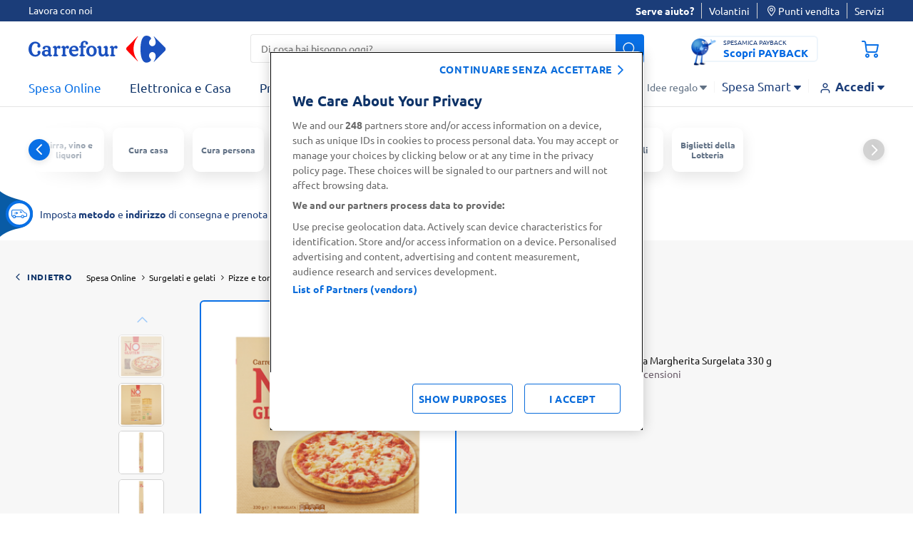

--- FILE ---
content_type: text/html;charset=UTF-8
request_url: https://www.carrefour.it/p/carrefour-no-gluten-pizza-margherita-surgelata-330-g/8012666050642.html
body_size: 44852
content:
<!DOCTYPE html>
<html lang="it"
data-publicpath="/on/demandware.static/Sites-carrefour-IT-Site/-/it_IT/v1763604204423/">
<head>
<meta charset=UTF-8>

<meta http-equiv="x-ua-compatible" content="ie=edge">

<meta name="viewport" content="width=device-width, initial-scale=1, maximum-scale=5, viewport-fit=cover">
<script>var viewport = document.querySelector("meta[name=viewport]");
viewport.setAttribute("content", viewport.content + ", height=" + window.innerHeight);</script>



    <title>
      Carrefour No Gluten! Pizza Margherita Surgelata 330 g | Carrefour
    </title>







<meta name="description" content="Carrefour No Gluten! Pizza Margherita Surgelata 330 g. Acquista online su carrefour.it." />

  <meta name="keywords" content="Carrefour" />


<meta name="robots" content="index,follow" />



<!-- pdp cover image -->
  <meta property="og:type" content="product" />
  <meta property="og:title" content="Carrefour No Gluten! Pizza Margherita Surgelata 330 g" />
  <meta property="og:url" content="/p/carrefour-no-gluten-pizza-margherita-surgelata-330-g/8012666050642.html?%2Fp%2Fcarrefour-no-gluten-pizza-margherita-surgelata-330-g%2F8012666050642.html=undefined&amp;quantity=undefined" />
  <meta property="og:image" content="https://www.carrefour.it/on/demandware.static/-/Sites-carrefour-master-catalog-IT/default/dw8c9e5a42/large/SGPIZZAMARGHERCRFNOGLUTEN-8012666050642-1.png" />
  <meta property="og:description" content="Carrefour No Gluten! Pizza Margherita Surgelata 330 g" />




  
        <meta property="og:title" content="Carrefour No Gluten! Pizza Margherita Surgelata 330 g | Carrefour">
  

  
        <meta property="og:description" content="Carrefour No Gluten! Pizza Margherita Surgelata 330 g. Acquista online su carrefour.it.">
  


<link rel="preconnect" href="https://www.google-analytics.com" />
<link rel="preconnect" href="https://www.googletagmanager.com" crossorigin />


<link rel="icon" type="image/png" href="/on/demandware.static/Sites-carrefour-IT-Site/-/default/dw61ae6e0e/images/favicons/favicon-196x196.png"
  sizes="196x196" />
<link rel="icon" type="image/png" href="/on/demandware.static/Sites-carrefour-IT-Site/-/default/dwc1a53548/images/favicons/favicon-96x96.png" sizes="96x96" />
<link rel="icon" type="image/png" href="/on/demandware.static/Sites-carrefour-IT-Site/-/default/dw68ad4b25/images/favicons/favicon-32x32.png" sizes="32x32" />
<link rel="icon" type="image/png" href="/on/demandware.static/Sites-carrefour-IT-Site/-/default/dwf607b3c0/images/favicons/favicon-16x16.png" sizes="16x16" />
<link rel="icon" type="image/png" href="/on/demandware.static/Sites-carrefour-IT-Site/-/default/dw9b97b949/images/favicons/favicon-128.png" sizes="128x128" />

<link rel="icon" href="/on/demandware.static/Sites-carrefour-IT-Site/-/default/dw767e9ab8/images/favicon.ico" />
<link rel="preload" href="/on/demandware.static/Sites-carrefour-IT-Site/-/it_IT/v1763604204423/css/assets.css" type="text/css" as="style" />

<link rel="stylesheet" href="/on/demandware.static/Sites-carrefour-IT-Site/-/it_IT/v1763604204423/css/assets.css" />
<link rel="stylesheet" href="/on/demandware.static/Sites-carrefour-IT-Site/-/it_IT/v1763604204423/css/cart.css" />

<link rel="preload" href="/on/demandware.static/Sites-carrefour-IT-Site/-/default/dwc9264e07/fonts/Carrefour-Icon.woff2" as="font" type="font/woff2" crossorigin />


<link rel="preload" href="/on/demandware.static/Sites-carrefour-IT-Site/-/default/dwa07f4c57/fonts/Ubuntu-Light.woff2" as="font" type="font/woff2" crossorigin />
<link rel="preload" href="/on/demandware.static/Sites-carrefour-IT-Site/-/default/dw9e66cf86/fonts/Ubuntu-Regular.woff2" as="font" type="font/woff2" crossorigin />
<link rel="preload" href="/on/demandware.static/Sites-carrefour-IT-Site/-/default/dw7958ecb5/fonts/Ubuntu-Bold.woff2" as="font" type="font/woff2" crossorigin />


<link rel="preload" href="/on/demandware.static/Sites-carrefour-IT-Site/-/default/dw9b73bcdf/fonts/SoleSerif-Regular.woff2" as="font" type="font/woff2" crossorigin />
<link rel="preload" href="/on/demandware.static/Sites-carrefour-IT-Site/-/default/dwb2de2dee/fonts/SoleSerif-Bold.woff2" as="font" type="font/woff2" crossorigin />

<style>
  @font-face {
    font-family: 'Carrefour-Icon';
    src: local('Carrefour-Icon'),
    local('Carrefour-Icon'),
    url("/on/demandware.static/Sites-carrefour-IT-Site/-/default/dwc9264e07/fonts/Carrefour-Icon.woff2") format('woff2');
    font-weight: normal;
    font-style: normal;
    display: block;
    font-display: swap;
  }

  @font-face {
      font-family: 'Ubuntu';
      font-display: swap;
      src: local('Ubuntu-Light'),
      local('Ubuntu-Light'),
      url("/on/demandware.static/Sites-carrefour-IT-Site/-/default/dwa07f4c57/fonts/Ubuntu-Light.woff2") format('woff2');
      font-weight: 300;
      font-style: normal;
  }

  @font-face {
      font-family: 'Ubuntu';
      font-display: swap;
      src: local('Ubuntu-Regular'),
      local('Ubuntu-Regular'),
      url("/on/demandware.static/Sites-carrefour-IT-Site/-/default/dw9e66cf86/fonts/Ubuntu-Regular.woff2") format('woff2');
      font-weight: normal;
      font-style: normal;
  }

  @font-face {
    font-family: 'Ubuntu';
    font-display: swap;
    src: local('Ubuntu-Bold'),
    local('Ubuntu-Bold'),
    url("/on/demandware.static/Sites-carrefour-IT-Site/-/default/dw7958ecb5/fonts/Ubuntu-Bold.woff2") format('woff2');
    font-weight: 700;
    font-style: normal;
  }

  @font-face {
    font-family: 'SoleSerif';
    font-display: swap;
    src: local('SoleSerif-Bold'),
    local('SoleSerif-Bold'),
    url("/on/demandware.static/Sites-carrefour-IT-Site/-/default/dwb2de2dee/fonts/SoleSerif-Bold.woff2") format('woff2');
    font-weight: 700;
    font-style: normal;
  }

  @font-face {
    font-family: 'SoleSerif';
    font-display: swap;
    src: local('SoleSerif-Regular'),
    local('SoleSerif-Regular'),
    url("/on/demandware.static/Sites-carrefour-IT-Site/-/default/dw9b73bcdf/fonts/SoleSerif-Regular.woff2") format('woff2');
    font-weight: normal;
    font-style: normal;
  }
</style>

  <link rel="stylesheet" href="/on/demandware.static/Sites-carrefour-IT-Site/-/it_IT/v1763604204423/css/productDetail.css"  />











<!--[if gt IE 9]><!-->

<!--<![endif]-->

<link rel="canonical" href="https://www.carrefour.it/p/carrefour-no-gluten-pizza-margherita-surgelata-330-g/8012666050642.html" />



<script type="text/javascript">//<!--
/* <![CDATA[ (head-active_data.js) */
var dw = (window.dw || {});
dw.ac = {
    _analytics: null,
    _events: [],
    _category: "",
    _searchData: "",
    _anact: "",
    _anact_nohit_tag: "",
    _analytics_enabled: "true",
    _timeZone: "Europe/Rome",
    _capture: function(configs) {
        if (Object.prototype.toString.call(configs) === "[object Array]") {
            configs.forEach(captureObject);
            return;
        }
        dw.ac._events.push(configs);
    },
	capture: function() { 
		dw.ac._capture(arguments);
		// send to CQ as well:
		if (window.CQuotient) {
			window.CQuotient.trackEventsFromAC(arguments);
		}
	},
    EV_PRD_SEARCHHIT: "searchhit",
    EV_PRD_DETAIL: "detail",
    EV_PRD_RECOMMENDATION: "recommendation",
    EV_PRD_SETPRODUCT: "setproduct",
    applyContext: function(context) {
        if (typeof context === "object" && context.hasOwnProperty("category")) {
        	dw.ac._category = context.category;
        }
        if (typeof context === "object" && context.hasOwnProperty("searchData")) {
        	dw.ac._searchData = context.searchData;
        }
    },
    setDWAnalytics: function(analytics) {
        dw.ac._analytics = analytics;
    },
    eventsIsEmpty: function() {
        return 0 == dw.ac._events.length;
    }
};
/* ]]> */
// -->
</script>
<script type="text/javascript">//<!--
/* <![CDATA[ (head-cquotient.js) */
var CQuotient = window.CQuotient = {};
CQuotient.clientId = 'bdwp-carrefour-IT';
CQuotient.realm = 'BDWP';
CQuotient.siteId = 'carrefour-IT';
CQuotient.instanceType = 'prd';
CQuotient.locale = 'it_IT';
CQuotient.fbPixelId = '__UNKNOWN__';
CQuotient.activities = [];
CQuotient.cqcid='';
CQuotient.cquid='';
CQuotient.cqeid='';
CQuotient.cqlid='';
CQuotient.apiHost='api.cquotient.com';
/* Turn this on to test against Staging Einstein */
/* CQuotient.useTest= true; */
CQuotient.useTest = ('true' === 'false');
CQuotient.initFromCookies = function () {
	var ca = document.cookie.split(';');
	for(var i=0;i < ca.length;i++) {
	  var c = ca[i];
	  while (c.charAt(0)==' ') c = c.substring(1,c.length);
	  if (c.indexOf('cqcid=') == 0) {
		CQuotient.cqcid=c.substring('cqcid='.length,c.length);
	  } else if (c.indexOf('cquid=') == 0) {
		  var value = c.substring('cquid='.length,c.length);
		  if (value) {
		  	var split_value = value.split("|", 3);
		  	if (split_value.length > 0) {
			  CQuotient.cquid=split_value[0];
		  	}
		  	if (split_value.length > 1) {
			  CQuotient.cqeid=split_value[1];
		  	}
		  	if (split_value.length > 2) {
			  CQuotient.cqlid=split_value[2];
		  	}
		  }
	  }
	}
}
CQuotient.getCQCookieId = function () {
	if(window.CQuotient.cqcid == '')
		window.CQuotient.initFromCookies();
	return window.CQuotient.cqcid;
};
CQuotient.getCQUserId = function () {
	if(window.CQuotient.cquid == '')
		window.CQuotient.initFromCookies();
	return window.CQuotient.cquid;
};
CQuotient.getCQHashedEmail = function () {
	if(window.CQuotient.cqeid == '')
		window.CQuotient.initFromCookies();
	return window.CQuotient.cqeid;
};
CQuotient.getCQHashedLogin = function () {
	if(window.CQuotient.cqlid == '')
		window.CQuotient.initFromCookies();
	return window.CQuotient.cqlid;
};
CQuotient.trackEventsFromAC = function (/* Object or Array */ events) {
try {
	if (Object.prototype.toString.call(events) === "[object Array]") {
		events.forEach(_trackASingleCQEvent);
	} else {
		CQuotient._trackASingleCQEvent(events);
	}
} catch(err) {}
};
CQuotient._trackASingleCQEvent = function ( /* Object */ event) {
	if (event && event.id) {
		if (event.type === dw.ac.EV_PRD_DETAIL) {
			CQuotient.trackViewProduct( {id:'', alt_id: event.id, type: 'raw_sku'} );
		} // not handling the other dw.ac.* events currently
	}
};
CQuotient.trackViewProduct = function(/* Object */ cqParamData){
	var cq_params = {};
	cq_params.cookieId = CQuotient.getCQCookieId();
	cq_params.userId = CQuotient.getCQUserId();
	cq_params.emailId = CQuotient.getCQHashedEmail();
	cq_params.loginId = CQuotient.getCQHashedLogin();
	cq_params.product = cqParamData.product;
	cq_params.realm = cqParamData.realm;
	cq_params.siteId = cqParamData.siteId;
	cq_params.instanceType = cqParamData.instanceType;
	cq_params.locale = CQuotient.locale;
	
	if(CQuotient.sendActivity) {
		CQuotient.sendActivity(CQuotient.clientId, 'viewProduct', cq_params);
	} else {
		CQuotient.activities.push({activityType: 'viewProduct', parameters: cq_params});
	}
};
/* ]]> */
// -->
</script>

<script>
window.dataLayer = [];
window.fullLoader = false;
</script>




<script nonce="db67eba7d550bba2c4160508e1">
(function(w,d,s,l,i){w[l]=w[l]||[];w[l].push({'gtm.start':
 new Date().getTime(),event:'gtm.js'});var f=d.getElementsByTagName(s)[0],
 j=d.createElement(s),dl=l!='dataLayer'?'&l='+l:'';j.async=true;j.src=
 'https://www.googletagmanager.com/gtm.js?id='+i+dl;f.parentNode.insertBefore(j,f);
 })(window,document,'script','dataLayer','GTM-MT4VNW');</script>
 <!-- End Google Tag Manager -->
<!-- OneTrust Cookies Consent Notice start for www.carrefour.it -->
<script src="https://cdn.cookielaw.org/scripttemplates/otSDKStub.js"  type="text/javascript" charset="UTF-8" data-domain-script="97da1443-01fb-4ee8-ae00-b9849ca3beb4" ></script>
<script type="text/javascript">
function OptanonWrapper() {	
var popin = document.getElementById("onetrust-banner-sdk");	
  var rejectAll = document.querySelector("#onetrust-reject-all-handler");	
  if(rejectAll){	
  rejectAll.innerHTML = "continuare senza accettare";	
  popin.appendChild(rejectAll);	
  }	
  var handler = document.getElementById('onetrust-pc-btn-handler');	
  handler.addEventListener('click', () => {	
    setTimeout(() => {	
      var reject = document.getElementsByClassName('ot-pc-refuse-all-handler')[0];	
    var content = document.getElementById("ot-pc-content");	
    var accept = document.getElementById("accept-recommended-btn-handler");	
    var stickyBar = document.getElementsByClassName('ot-btn-container')[0];	
	
    if (stickyBar) {	
      stickyBar.insertBefore(accept, reject);	
    }	
    }, 150);	
	
	
  });	
OneTrust.OnConsentChanged(function() {
document.cookie = "OneTrustGroupsConsent-IT="+OnetrustActiveGroups+"; path=/; domain=carrefour.it; max-age=15724800";
})
}
</script>
<!-- OneTrust Cookies Consent Notice end for www.carrefour.it -->
<!-- Anti-flicker snippet (recommended)  -->
<style>.async-hide { opacity: 0 !important} </style>
<style>.experience-component_hp_push_promo_citrus .pdl-push:not(:has(.recommendations-carousel)) { display: none; }</style>
<style>.experience-component_hp_push_promo_citrus .sponsored-label ~h3 .tile-description { position: unset; }</style>
<style>.experience-component_hp_push_promo_citrus .lifestyles-icon{ display: none; } .home-citrus-promo-carousel { padding-top: 0 !important;} .line-item-card { list-style-type: none; }</style>

<script src="https://d2lyx5ly60ksu3.cloudfront.net/cdn/ca/mutha-careefourit-wrapper.js?a=9f89c84a559f573636a47ff8daed0d33" defer referrerpolicy="strict-origin-when-cross-origin"></script>

</script>



<script>
function extend(obj, src) {
Object.keys(src).forEach(function (key) { obj[key] = src[key]; });
return obj;
}
var parsedDataLayer = [{"event":"pageview","p_template":"product detail","p_environment_work":"prod","p_site_business_unit":"food","page_path":"/p/carrefour-no-gluten-pizza-margherita-surgelata-330-g/8012666050642.html","page_type":"product","p_site_type":"ecommerce","page_title":"Carrefour No Gluten! Pizza Margherita Surgelata 330 g | Carrefour","p_pagename":"Carrefour No Gluten! Pizza Margherita Surgelata 330 g","u_country":"it","p_language":"it","p_site_brand":"carrefour","p_category_level_1":"gelati-e-surgelati","p_category_level_2":"pizze-e-torte-salate","p_category_level_3":"pizza-margherita","p_category_depth":3,"pr_id":"8012666050642","product_type":"food","pr_name":"Carrefour No Gluten! Pizza Margherita Surgelata 330 g","pr_brand":"Carrefour","product_category":"Pizza margherita","pr_quantity":0,"pr_stock":"out of stock","pr_size":null,"pr_base_price":4.89,"pr_price":"","pr_promo":0,"pr_promo_description":"","pr_promo_type":""},{"event":"product detail","ecommerce":{"currencyCode":"EUR","detail":{"actionField":{},"products":[{"name":"Carrefour No Gluten! Pizza Margherita Surgelata 330 g","id":"8012666050642","price":"","metric19":"4.89","brand":"Carrefour","category":"pizza_margherita","dimension52":null,"dimension53":"food"}]}}},{"event":"view_item","ecommerce":{"items":[{"item_id":"8012666050642","item_name":"Carrefour No Gluten! Pizza Margherita Surgelata 330 g","promotion_name":"","price":"","discount":"","item_brand":"Carrefour","item_category":"Surgelati e gelati","item_category2":"Pizze e torte salate","item_category3":"Pizza margherita","item_category4":"","quantity":1,"item_type":"food","item_tooltip":false}]}}] || {};
var personalData = {
  "action": "Analytics-GetPersonalData",
  "queryString": "",
  "locale": "it_IT",
  "csrf": {
    "tokenName": "csrf_token",
    "token": "2QmyS740emPro-fcRIX-m2zvDr7fbIGoa3afI1cihwOlsmcCwZ57ZTNMtgE1jMaQO_f5tzmFa3P5WAJqq0UhyQnIsiUDteTPLq6OQNZ5hjEZwsGIp6WWROPjcigTA9NEVFyuSFFDsCic3Zv8unwem_wBuxHtY0SeWIDdH2TB6VZT6CF_F2g="
  },
  "data": {
    "p_login_status": "unlogged",
    "user_newCustomer": "no",
    "env_device": "desktop",
    "u_type": "prospect",
    "p_user_type": "prospect",
    "u_loyalty_membership_id": "",
    "s_channel": "web",
    "s_service_selected": null,
    "app_builder_number": null
  }
};
var trackingConsent = false;
parsedDataLayer[0] = extend(parsedDataLayer[0], (personalData && personalData.data) || {});
parsedDataLayer[0] = extend(parsedDataLayer[0], {cookie_consent:trackingConsent});
if (parsedDataLayer.length > 1) {
window.dataLayer.push(parsedDataLayer[0]);
setTimeout(function () {
parsedDataLayer.shift()
parsedDataLayer.forEach(function(data) {
window.dataLayer.push(data);
});
}, 3000);
} else {
parsedDataLayer.forEach(function(data) {
window.dataLayer.push(data);
});
}
</script>
<!--Start EpsilonTag -->
<script>
    var dlarray = dataLayer
      ? dataLayer.filter(function(dl) {
          return dl.event == 'pageview';
        })
      : [];

    if (dlarray.length > 0) {
      var dl = dlarray[0];
      var dtm_config = {
        dtmc_client_defined_country: 'IT',
        dtmc_site_language: 'IT'
      };

      if (personalData && personalData.data) {
        personalData.data.u_id && (dtm_config.dtm_user_id = personalData.data.u_id);
        personalData.data.emailSHA256 && (dtm_config.dtm_email_hash = personalData.data.emailSHA256);
        personalData.data.s_service_selected && (dtm_config.dtmc_conv_type = personalData.data.s_service_selected);
        if ((personalData.data.s_service_selected === 'click_and_collect' || personalData.data.s_service_selected === 'click_and_collect_drive') && dl.p_store_id) {
          dtm_config.dtmc_conv_store_location = dl.p_store_id;
        }
      }

      dl.p_site_business_unit && (dtm_config.dtmc_department = dl.p_site_business_unit);
      
      dl.p_category_level_1 && (dtm_config.dtmc_category = dl.p_category_level_1);
      dl.p_category_level_2 && (dtm_config.dtmc_sub_category = dl.p_category_level_2);

      if (dl.page_type == 'product') {
        dl.pr_brand && (dtm_config.dtmc_brand = dl.pr_brand);
        dl.pr_id && (dtm_config.dtmc_product_id = dl.pr_id);
      }

      if (dl.p_pagename == 'cart' && dl.cart_listItem) {
        let pr_id = dl.cart_listItem.split(',')[0];
        pr_id && (dtm_config.dtmc_product_id = pr_id);
      }

      if (dl.page_type == 'TYP'){
          dtm_config.dtm_conv_curr = 'EUR';
          dl.tr_id && (dtm_config.dtmc_transaction_id = dl.tr_id);
          dl.order_amount && (dtm_config.dtm_conv_val = dl.order_amount);
          dtm_config.dtm_items = [];
          dl.products.forEach((p) => {
            dtm_config.dtm_items.push({
              product_id: p.item_id,
              item_amount: p.price,
              item_quantity: p.quantity && p.quantity.toString(),
              item_discount: p.discount});
          });
          dtm_config.dtm_items = items;
      }
    }
  </script>
<script src="https://www.carrefour.it/tag_path/profile/visit/js/1_0?dtm_cid=82923&dtm_cmagic=e8c201&dtm_fid=5499&dtm_promo_id=5&cachebuster=20251120034437343"></script>
<!--End EpsilonTag -->



  <script src="https://challenges.cloudflare.com/turnstile/v0/api.js" async defer></script>    




   <script type="application/ld+json">
        {"@context":"http://schema.org/","@type":"Product","name":"Carrefour No Gluten! Pizza Margherita Surgelata 330 g","description":"Prodotto da forno senza glutine precotto surgelato\nSpecificamente formulato per persone intolleranti al glutine","mpn":"8012666050642","sku":"8012666050642","brand":{"@type":"Thing","name":"Carrefour"},"image":["https://www.carrefour.it/dw/image/v2/BDWP_PRD/on/demandware.static/-/Sites-carrefour-master-catalog-IT/default/dw8c9e5a42/large/SGPIZZAMARGHERCRFNOGLUTEN-8012666050642-1.png?sw=260&sh=260&sm=fit&sfrm=png","https://www.carrefour.it/dw/image/v2/BDWP_PRD/on/demandware.static/-/Sites-carrefour-master-catalog-IT/default/dwc27034ce/large/SGPIZZAMARGHERCRFNOGLUTEN-8012666050642-2.png?sw=260&sh=260&sm=fit&sfrm=png","https://www.carrefour.it/dw/image/v2/BDWP_PRD/on/demandware.static/-/Sites-carrefour-master-catalog-IT/default/dw121bb5ac/large/SGPIZZAMARGHERCRFNOGLUTEN-8012666050642-3.png?sw=260&sh=260&sm=fit&sfrm=png","https://www.carrefour.it/dw/image/v2/BDWP_PRD/on/demandware.static/-/Sites-carrefour-master-catalog-IT/default/dwac37c3f0/large/SGPIZZAMARGHERCRFNOGLUTEN-8012666050642-4.png?sw=260&sh=260&sm=fit&sfrm=png","https://www.carrefour.it/dw/image/v2/BDWP_PRD/on/demandware.static/-/Sites-carrefour-master-catalog-IT/default/dw77c3426b/large/SGPIZZAMARGHERCRFNOGLUTEN-8012666050642-5.png?sw=260&sh=260&sm=fit&sfrm=png"],"offers":{"url":"https://www.carrefour.it/p/carrefour-no-gluten-pizza-margherita-surgelata-330-g/8012666050642.html","@type":"Offer","priceCurrency":"EUR","price":4.89,"priceValidUntil":"2025-12-20","availability":"http://schema.org/OutOfStock","itemOffered":"Carrefour No Gluten! Pizza Margherita Surgelata 330 g"},"aggregateRating":{"@type":"AggregateRating","ratingValue":"4.4","reviewCount":"5"}}
    </script>


<script>
  window.formsErrorsMessages = {
    isValidStateCode: "Campo obbligatorio",
    isValidStateCodeBilling: "Campo obbligatorio",
    isValidPartitaIva: "Partita IVA non valido",
    isValidCf: "Codice Fiscale non valido",
    invalidNameSurname: "Compilare nome e cognome",
    invalidCForPartitaIVA: "Compilare solo un campo tra Partita IVA e Codice Fiscale",
    invalidCDorPEC: "Compilare solo un campo tra Codice Destinatario e Indirizzo PEC",
    isValidDate: "Data non valida",
    isValidDateComplexDay: "Data non valida",
    isPaybackDateInRange: "Per registrarsi è necessario aver compiuto 18 anni",
    isMissingPaybackCardNumber:"Inserisci il tuo numero di carta PAYBACK",
    isInvalidPaybackCardNumber:"Numero carta non valido",
    isValidEmail:"Ricontrolla l’Email. Es: nome@dominio.com",
    missingValue: {
      checkbox: "Campo obbligatorio",
      radio: "input.missingvalue.radio",
      select: "input.missingvalue.select",
      "select-multiple": "input.missingvalue.selectmultiple",
      default: "Campo obbligatorio"
    },
    emptyCDorPEC: "Non è stata inserita la PEC, il codice destinatario assegnato di default è 0000000",
    patternMismatch: {
      email: "Ricontrolla l’Email. Es: nome@dominio.com",
      url: "Sito web non valido",
      number: "Formato del numero non valido",
      color: "Colore non valido",
      date: "Formato data non valida",
      time: "Formato ora non valida",
      month: "Mese non valido",
      default: "Formato non valido"
    },
    isValidCodiceDestinatario: "Il campo deve contenere 7 caratteri alfanumerici",
    isValidMultiSearchPhrase: "Puoi cercare fino a 10 prodotti"
  }
</script>
</head>



<body
class="pdp        desktop-layout   ">

<!-- Google Tag Manager (noscript) -->
 <noscript><iframe
 src="https://www.googletagmanager.com/ns.html?id=GTM-MT4VNW"
 height="0" width="0"
 style="display:none;visibility:hidden"></iframe></noscript>
 <!-- End Google Tag Manager (noscript) -->


<img src="https://d2lyx5ly60ksu3.cloudfront.net/cdn/cd/1587dc086eae156b80848092cd046a1f/9f89c84a559f573636a47ff8daed0d33/icon.jpg" referrerpolicy="unsafe-url" style="display: none; height: 0px; width: 0px; pointer-events: unset;" />
<script src="https://d2lyx5ly60ksu3.cloudfront.net/cdn/ca/mutha-careefourit-wrapper.js" defer referrerpolicy="strict-origin-when-cross-origin" rh=www.carrefour.it></script>

<img src="https://d2lyx5ly60ksu3.cloudfront.net/cdn/cd/1587dc086eae156b80848092cd046a1f/9f89c84a559f573636a47ff8daed0d33/icon.jpg" referrerpolicy="unsafe-url" style="display: none; height: 0px; width: 0px; pointer-events: unset;">



<script type="text/javascript">
(function() { var s=document.createElement('script');
s.async=true;s.className='demoup_stage1_script';
s.src='//static.demoup.com/api/stages/10883/stage1.js?url='+encodeURI(document.URL);
var m=document.getElementsByTagName('head')[0];m.parentNode.insertBefore(s, m);})();</script>
<script async id='demoup_stage2_script' src='//static.demoup.com/carrefour.it/stage2.min.js'></script>


<style>
.loader {
display: -webkit-box;
display: -ms-flexbox;
display: flex;
-webkit-box-align: center;
-ms-flex-align: center;
align-items: center;
-webkit-box-pack: center;
-ms-flex-pack: center;
justify-content: center;
opacity: 0;
visibility: hidden;
-webkit-transition: all 0.2s ease-in-out;
-o-transition: all 0.2s ease-in-out;
transition: all 0.2s ease-in-out;
pointer-events: none;
}
.loader__dot {
-webkit-animation: dot-keyframes 1.2s infinite ease-in-out;
animation: dot-keyframes 1.2s infinite ease-in-out;
border-radius: 50%;
background-color: #0970e6;
}
.loader__dot:nth-child(1) {
animation-delay: -0.8s;
-webkit-animation-delay: -0.8s;
}
.loader__dot:nth-child(2) {
animation-delay: -0.4s;
-webkit-animation-delay: -0.4s;
}
.loader__dot:nth-child(3) {
animation-delay: 0;
-webkit-animation-delay: 0;
}
.loader.full {
position: fixed;
top: 0;
left: 0;
width: 100vw;
height: 100vh;
z-index: 1114;
background-color: rgba(255, 255, 255, 0.8);
}
.strong-loader .loader.full {
background-color: rgba(255, 255, 255, 1);
}
.cart .loader.full {
background-color: rgba(255, 255, 255, 0.99);
}
.loader.full.increase-zindex {
z-index: 20;
}
.loader.full .loader__dot {
height: 12px;
width: 12px;
margin: 0 12px;
}
.loader.visible {
opacity: 1;
visibility: visible;
}
@-webkit-keyframes dot-keyframes {
0% {
opacity: 0.1;
-webkit-transform: scale(1);
transform: scale(1);
}
50% {
opacity: 1;
-webkit-transform: scale(1.4);
transform: scale(1.4);
}
100% {
opacity: 0.1;
-webkit-transform: scale(1);
transform: scale(1);
}
}
@keyframes dot-keyframes {
0% {
opacity: 0.1;
-webkit-transform: scale(1);
transform: scale(1);
}
50% {
opacity: 1;
-webkit-transform: scale(1.4);
transform: scale(1.4);
}
100% {
opacity: 0.1;
-webkit-transform: scale(1);
transform: scale(1);
}
}
</style>
<div aria-hidden="true"
class="loader full  js-loader">
<span class="loader__dot"></span>
<span class="loader__dot"></span>
<span class="loader__dot"></span>
</div>


<div id="top-page" data-component="mainComponent" data-option-show-selection="true"
data-option-show-age-modal=true data-option-age-modal-url="/on/demandware.store/Sites-carrefour-IT-Site/it_IT/Account-AgeModal"
data-option-promo-bundle-id="null"
data-option-smid="null"
data-option-endpoint-promo-bundle="/on/demandware.store/Sites-carrefour-IT-Site/it_IT/Promotions-Promobundle"
data-option-store-selection-url="/on/demandware.store/Sites-carrefour-IT-Site/it_IT/Store-SelectionBar?pagetype=pdp&amp;paramspagetype=" data-option-timeslot-enabled="true">
</div>


<span class="component-start" data-component="trackingEventsComponent"
data-option-track-url="/on/demandware.store/Sites-carrefour-IT-Site/it_IT/Analytics-TrackPdp"
data-option-product="{&quot;uuid&quot;:&quot;720191de88fa7a7064d6a40d70&quot;,&quot;id&quot;:&quot;8012666050642&quot;,&quot;productName&quot;:&quot;Carrefour No Gluten! Pizza Margherita Surgelata 330 g&quot;,&quot;productType&quot;:&quot;standard&quot;,&quot;brand&quot;:&quot;Carrefour&quot;,&quot;price&quot;:{&quot;sales&quot;:null,&quot;list&quot;:null},&quot;images&quot;:[],&quot;qtyincart&quot;:0,&quot;rating&quot;:&quot;4.4&quot;,&quot;promotions&quot;:[{&quot;calloutMsg&quot;:&quot;&quot;,&quot;details&quot;:&quot;&quot;,&quot;enabled&quot;:true,&quot;id&quot;:&quot;FreeShippingCart&quot;,&quot;name&quot;:&quot;FreeShippingCart&quot;,&quot;promotionClass&quot;:&quot;SHIPPING&quot;,&quot;rank&quot;:90},{&quot;calloutMsg&quot;:&quot;&quot;,&quot;details&quot;:&quot;&quot;,&quot;enabled&quot;:true,&quot;id&quot;:&quot;450Shipping&quot;,&quot;name&quot;:&quot;450 Shipping&quot;,&quot;promotionClass&quot;:&quot;SHIPPING&quot;,&quot;rank&quot;:100}],&quot;attributes&quot;:null,&quot;options&quot;:[],&quot;quantities&quot;:[],&quot;selectedProductUrl&quot;:&quot;/p/carrefour-no-gluten-pizza-margherita-surgelata-330-g/8012666050642.html?%2Fp%2Fcarrefour-no-gluten-pizza-margherita-surgelata-330-g%2F8012666050642.html=undefined&amp;quantity=undefined&quot;,&quot;readyToOrder&quot;:true,&quot;online&quot;:true,&quot;impression&quot;:{&quot;name&quot;:&quot;Carrefour No Gluten! Pizza Margherita Surgelata 330 g&quot;,&quot;id&quot;:&quot;8012666050642&quot;,&quot;price&quot;:&quot;&quot;,&quot;metric19&quot;:&quot;&quot;,&quot;brand&quot;:&quot;Carrefour&quot;,&quot;category&quot;:&quot;&quot;,&quot;dimension52&quot;:null,&quot;dimension53&quot;:&quot;nonfood&quot;},&quot;pageTitle&quot;:null,&quot;pageDescription&quot;:null,&quot;pageKeywords&quot;:null,&quot;pageMetaTags&quot;:[{},{},{},{},{}],&quot;template&quot;:null,&quot;availability&quot;:{&quot;messages&quot;:[&quot;L'articolo non &egrave; al momento disponibile&quot;],&quot;inStockDate&quot;:null,&quot;analyticsmessage&quot;:&quot;1 in stock&quot;},&quot;available&quot;:false,&quot;C4_MarketingProduct&quot;:&quot;I prodotti senza glutine Carrefour \&quot;NO Gluten!\&quot; nascono dalla selezione delle migliori aziende specializzate nel settore le quali garantiscono l'impiego di materie prime di prima scelta e pi&ugrave; adatte a realizzare un prodotto che unisce la rigorosa garanzia del senza glutine a una grande bont&agrave;. La pizza margherita surgelata Carrefour \&quot;NO Gluten!\&quot; &egrave; stata sapientemente studiata per garantire un prodotto dalle migliori caratteristiche. I prodotto Carrefour \&quot;NO Gluten!\&quot; sono l'ideale per chi deve rinunciare al glutine.&quot;,&quot;C4_MarketingBrand&quot;:null,&quot;C4_MoreInformation&quot;:null,&quot;C4_DealerAddress&quot;:null,&quot;C4_ManufacturesAddress&quot;:&quot;Per\nG.S. S.p.A.\nvia Caldera, 21\n20153 Milano\nda\nRoncadin S.p.A.\nProdotto e confezionato nello stabilimento di\nVia Carlo Levi, 40\n16010 Sant'Olcese (GE)&quot;,&quot;C4_Country&quot;:&quot;Paese di Produzione Italia \nPaese di Confezionamento Italia&quot;,&quot;C4_StorageMethod&quot;:&quot;Surgelato&quot;,&quot;C4_Storage&quot;:&quot;Conservazione\nNel congelatore\n**** o *** (-18&deg;C) vedi data consigliata sulla confezione\n** (-12&deg;C) 1 mese\n* (-6&deg;C) 1 settimana\nNello scomparto del ghiaccio 3 giorni\n\nIl prodotto conserva le sue caratteristiche ottimali se consumato entro la data riportata sulla confezione.\nUna volta scongelato il prodotto non deve essere ricongelato ma conservato in frigorifero e consumato entro 24 ore.&quot;,&quot;C4_PreparationInfo&quot;:&quot;Da consumarsi previa cottura.\n\nTogli l'involucro - Lascia scongelare - Inforna\n\nPreparazione: Togliere la pizza dall'involucro e lasciarla scongelare a temperatura ambiente per 10 minuti circa. Nel frattempo pre riscaldare il forno (tradizionale a 200&deg;C/ventilato a 180&deg;C). Infornare sulla griglia centrale per 7-8 minuti ca. Queste istruzioni sono da considerarsi una guida: la pizza sar&agrave; comunque pronta quando il formaggio sar&agrave; fuso.&quot;,&quot;C4_DurabilityAfterOpening&quot;:null,&quot;C4_SafetyWarnings&quot;:null,&quot;C4_SalesDenomination&quot;:&quot;Prodotto da forno senza glutine precotto surgelato\nSpecificamente formulato per persone intolleranti al glutine&quot;,&quot;C4_Allergens&quot;:&quot;Non contiene Glutine\nContiene Latte\nPotrebbe contenere Soia&quot;,&quot;C4_NutritionClaims&quot;:null,&quot;C4_AdditivesMoreText&quot;:null,&quot;C4_EditorialInfo&quot;:null,&quot;C4_Origin&quot;:&quot;Origine Altro Testo Pomodoro italiano\nBollo CE IT L086R CE&quot;,&quot;C4_StorageAndUseInfo&quot;:&quot;Mantenere congelato&quot;,&quot;C4_EnergyEfficencyClass&quot;:null,&quot;C4_GenericAlcoholData&quot;:null,&quot;C4_RecyclingInfo&quot;:&quot;Scatola Carta - Largamente riciclabile\nPellicola Plastica - Largamente riciclabile&quot;,&quot;C4_RecyclingMoreText&quot;:&quot;Astuccio cartoncino - Carta\nFilm - Plastica\nPer maggiori informazioni sulle modalit&agrave; di raccolta differenziata consulta il regolamento del tuo comune&quot;,&quot;C4_VolantinoTextInfo&quot;:null,&quot;nrRatingCount&quot;:&quot;5&quot;,&quot;C4_Subfamily&quot;:&quot;15320&quot;,&quot;C4_CGLimitation&quot;:null,&quot;C4_Hidden&quot;:null,&quot;C4_IsShoppingBag&quot;:null,&quot;C4_ReturnTo&quot;:&quot;G.S. S.p.A.\nvia Caldera, 21\n20153 Milano\ncarrefour.it\nNumero Verde 800-650650&quot;,&quot;C4_WebAddress&quot;:null,&quot;C4_EMailSupport&quot;:null,&quot;C4_PhoneSupport&quot;:null,&quot;labeledIngredients&quot;:[{&quot;description&quot;:null,&quot;ingredientList&quot;:[&quot;Preparato senza glutine 42% (amido di mais, farina di grano saraceno 14%, fecola di patate, farina di riso, zucchero, addensante: gomma di guar, acidificante: acido citrico, agente lievitante: carbonati di sodio)&quot;,&quot;Mozzarella 21% (&lt;b&gt;latte&lt;/b&gt; pastorizzato, sale, fermenti lattici, caglio microbico)&quot;,&quot;Passata di pomodoro 18%&quot;,&quot;Acqua&quot;,&quot;Olio di oliva&quot;,&quot;Lievito&quot;,&quot;Sale&quot;,&quot;Destrosio&quot;,&quot;Origano&quot;,&quot;Pu&ograve; contenere tracce di soia&quot;]}],&quot;nutritionInfo&quot;:[{&quot;description&quot;:null,&quot;table&quot;:{&quot;headers&quot;:[&quot;&quot;,&quot;100g&quot;,&quot;1 pizza (330g)&quot;,&quot;%AR&quot;],&quot;rows&quot;:[{&quot;level&quot;:1,&quot;values&quot;:[&quot;Energia&quot;,&quot;1122 kJ&quot;,&quot;3703 kJ&quot;,&quot;44%&quot;]},{&quot;level&quot;:1,&quot;values&quot;:[&quot;&quot;,&quot;267 kcal&quot;,&quot;882 kcal&quot;,&quot;&quot;]},{&quot;level&quot;:1,&quot;values&quot;:[&quot;Grassi&quot;,&quot;11 g&quot;,&quot;35 g&quot;,&quot;50%&quot;]},{&quot;level&quot;:2,&quot;values&quot;:[&quot;di cui acidi grassi saturi&quot;,&quot;4,6 g&quot;,&quot;15 g&quot;,&quot;76%&quot;]},{&quot;level&quot;:1,&quot;values&quot;:[&quot;Carboidrati&quot;,&quot;35 g&quot;,&quot;115 g&quot;,&quot;44%&quot;]},{&quot;level&quot;:2,&quot;values&quot;:[&quot;di cui zuccheri&quot;,&quot;3,4 g&quot;,&quot;11 g&quot;,&quot;13%&quot;]},{&quot;level&quot;:1,&quot;values&quot;:[&quot;Fibre&quot;,&quot;2,3 g&quot;,&quot;7,4 g&quot;,&quot;&quot;]},{&quot;level&quot;:1,&quot;values&quot;:[&quot;Proteine&quot;,&quot;7,1 g&quot;,&quot;23 g&quot;,&quot;47%&quot;]},{&quot;level&quot;:1,&quot;values&quot;:[&quot;Sale&quot;,&quot;1,7 g&quot;,&quot;5,5 g&quot;,&quot;92%&quot;]}],&quot;preNotes&quot;:[],&quot;postNotes&quot;:[&quot;AR = Assunzioni di Riferimento di un adulto medio (8400kJ/ 2000 kcal), al giorno&quot;,&quot;Questa confezione contiene 1 pizza da 330 g&quot;,&quot;Dieta varia, equilibrata ed esercizio fisico!&quot;]}}],&quot;specs&quot;:{},&quot;infoFiles&quot;:[],&quot;lifestyles&quot;:[],&quot;unitPrice&quot;:null,&quot;priceBookInfo&quot;:null,&quot;promotionInfo&quot;:{},&quot;promoCat&quot;:null,&quot;promoMarker&quot;:null,&quot;discountPercentage&quot;:&quot;&quot;,&quot;shippingOptions&quot;:[],&quot;otherOptions&quot;:[],&quot;variableWeight&quot;:false,&quot;isFood&quot;:true,&quot;primaryCategory&quot;:&quot;pizza-margherita&quot;,&quot;primaryCategoryName&quot;:&quot;Pizza margherita&quot;,&quot;inWishlist&quot;:false,&quot;C4_LongDescription&quot;:null,&quot;basePrice&quot;:{&quot;value&quot;:4.89,&quot;currency&quot;:&quot;EUR&quot;,&quot;formatted&quot;:&quot;&euro; 4,89&quot;,&quot;decimalPrice&quot;:&quot;4.89&quot;},&quot;otherInformation&quot;:null,&quot;isPascol&quot;:false,&quot;isCopromar&quot;:false,&quot;breadcrumbs&quot;:{&quot;breadcrumbs&quot;:[{&quot;htmlValue&quot;:&quot;Spesa Online&quot;,&quot;categoryId&quot;:&quot;FOOD&quot;,&quot;url&quot;:&quot;/s/carrefour-IT/spesa-online/&quot;},{&quot;htmlValue&quot;:&quot;Surgelati e gelati&quot;,&quot;categoryId&quot;:&quot;gelati-e-surgelati&quot;,&quot;url&quot;:&quot;/s/carrefour-IT/spesa-online/gelati-e-surgelati/&quot;},{&quot;htmlValue&quot;:&quot;Pizze e torte salate&quot;,&quot;categoryId&quot;:&quot;pizze-e-torte-salate&quot;,&quot;url&quot;:&quot;/s/carrefour-IT/spesa-online/gelati-e-surgelati/pizze-e-torte-salate/&quot;},{&quot;htmlValue&quot;:&quot;Pizza margherita&quot;,&quot;categoryId&quot;:&quot;pizza-margherita&quot;,&quot;url&quot;:&quot;/s/carrefour-IT/spesa-online/gelati-e-surgelati/pizze-e-torte-salate/pizza-margherita/&quot;}]}}"
data-option-metatags="{&quot;title&quot;:&quot;Carrefour No Gluten! Pizza Margherita Surgelata 330 g | Carrefour&quot;,&quot;description&quot;:&quot;Carrefour No Gluten! Pizza Margherita Surgelata 330 g. Acquista online su carrefour.it.&quot;,&quot;keywords&quot;:&quot;&quot;,&quot;pageMetaTags&quot;:[{},{}],&quot;robots&quot;:&quot;index,follow&quot;}"></span>





































































	
	
	
	
	

<script>
(function(d, w, s) {
  var f = w.fanplayr = w.fanplayr || { _i:[] };
  f.custom = f.custom || {};
  var c = f.custom;
  var fd = JSON.parse(decodeURIComponent("%7B%22mv%22%3A%2220.1%22%2C%22products%22%3A%5B%5D%2C%22subTotal%22%3A0%2C%22total%22%3A0%2C%22discount%22%3A0%2C%22discountCode%22%3A%22%22%2C%22currency%22%3A%22EUR%22%2C%22accountKey%22%3A%224046b0b8676033e80a3a1f0a71d43030%22%2C%22pageType%22%3A%22prod%22%2C%22connect%22%3A%7B%22endpoint%22%3A%22https%3A%2F%2Fwww.carrefour.it%2Fon%2Fdemandware.store%2FSites-carrefour-IT-Site%2Fit_IT%2FFanplayr-Connect%22%7D%2C%22categoryId%22%3A%22%22%2C%22categoryName%22%3A%22%22%2C%22productId%22%3A%22%22%2C%22productName%22%3A%22%22%2C%22productSku%22%3A%22%22%2C%22productPrice%22%3A0%2C%22productUrl%22%3A%22%22%2C%22productImage%22%3A%22%22%2C%22lineItemCount%22%3A0%2C%22numItems%22%3A0%2C%22applyToCartUrl%22%3A%22https%3A%2F%2Fwww.carrefour.it%2Fon%2Fdemandware.store%2FSites-carrefour-IT-Site%2Fit_IT%2FFanplayr-Apply%3Fcode%3D%25c%22%2C%22sessionOfferUrl%22%3A%22https%3A%2F%2Fwww.carrefour.it%2Fon%2Fdemandware.store%2FSites-carrefour-IT-Site%2Fit_IT%2FFanplayr-Session%3Fcode%3D%25c%22%7D"));
  f._i.push({
    version: 3,
    accountKey: c.accountKey || fd.accountKey,
    applyToCartUrl: c.applyToCartUrl || fd.applyToCartUrl,
    sessionOfferUrl: c.sessionOfferUrl || fd.sessionOfferUrl,
    storeDomain: c.storeDomain || fd.storeDomain || '',
    connect: c.connect || fd.connect || '',
    data: fd
  });
  var js = d.createElement(s);
  var fjs = d.getElementsByTagName(s)[0];
  js.async = true;
  var customLoader = 'https://cdn.fanplayr.com/customers/custom-loader/carrefour/loader.js';
  if (customLoader && customLoader !== 'null' && customLoader !== '') {
	  js.src = customLoader;
  } else {
    js.src = 'https://cdn.fanplayr.com/client/production/loader.js';  
  }
  fjs.parentNode.insertBefore(js, fjs);
})(document, window, 'script');

</script>
	
	





  
  


    



    




<header data-component="headerComponent" data-option-is-mobile-app="false" class="header">

  <div class="top-bar secondary-focus">
    <div class="container">
      <div id="skiptocontent">
        <a href="#maincontent">Salta al contenuto</a>
      </div>

      
	
	<div class="content-asset"><!-- dwMarker="content" dwContentID="6cca242f4db4559059b954dc2b" -->
		<ul>
  <!--li><a href="https://www.carrefour.it/lavora-con-noi.html">Lavora con noi</a></li-->
  <li><a href="https://lavoraconnoi.carrefour.it/" target="_blank">Lavora con noi</a></li>
</ul>
	</div> <!-- End content-asset -->



      <ul id="headerMyAccountEditorialMobile"></ul>
      
	
	<div class="content-asset"><!-- dwMarker="content" dwContentID="739f921a72e104fc56431da8ec" -->
		<ul>
     <li>
     <button id="serveaiuto" data-component="digitalEngagementModalComponent" type="button" data-option-element="#customerCareModal" data-option-aria-label="Modale di assistenza clienti" data-option-classname="customer-care-modal full-height w-905" class="customer-care-trigger">
     <strong>Serve aiuto?</strong>
     </button>
     </li>
     <!--li> <a href="https://volantino.carrefour.it" target="_blank">Volantini</a> </li-->
     <li> <a href="/volantino" target="_blank">Volantini</a> </li>
     <li> <a href="https://www.carrefour.it/punti-vendita" target="_blank"><i aria-hidden="true" class="icon-pin"></i>Punti vendita</a> </li>
     <li><a href="https://www.carrefour.it/servizi.html">Servizi</a></li>
     <!--li><a href="https://www.carrefour.it/servizi-finanziari/carta-carrefour-findomestic.html">Carta Carrefour Findomestic</a></li-->
     <!--  <li> <a href="https://carrefour.qoda.app/" target="_blank">Prenota il tuo ingresso</a> </li>  -->
</ul>
	</div> <!-- End content-asset -->



    </div>
  </div>
  
    <div class="push-app-content-wrapper">
      
	
	<div class="content-asset"><!-- dwMarker="content" dwContentID="cec255145f8ff20bf6b13fd6ab" -->
		<div class="push-app" data-component="pushAppComponent" data-option-ios="https://apps.apple.com/it/app/carrefour/id1496016087" data-option-android="https://play.google.com/store/apps/details?id=it.carrefour.mycarrefour">
 <button class="push-app-close-button js-push-app-close-button" type="button" aria-label="chiudi banner scarica app">
 <i class="icon-close"></i>
 </button>
 <div class="push-app-logo">
<picture>
  <source media="(min-width:425px)" srcset="https://www.carrefour.it/on/demandware.static/-/Library-Sites-carrefour-library-IT/default/dw6541d8ea/images/crf_2x.png">
  <img class="logo__mark lazyload" data-src="https://www.carrefour.it/on/demandware.static/-/Library-Sites-carrefour-library-IT/default/dw9b71774c/images/crf.png" loading="lazy" alt="Carrefour logo" height="50" width="50">
</picture>
 </div>
 <div class="push-app-info">
 <strong>App Carrefour</strong>
 <span>Semplifica i tuoi acquisti</span>
 </div>
 <a href="#" class="push-app-button btn">Apri</a>
</div>
	</div> <!-- End content-asset -->



    </div>
  
  

  <div class="header-main">

    <div class="container">
      <div class="hamburguer-btn">
        
          <button class="header-arrow-back" data-component="headerArrowBackComponent" data-option-page-type="pdp"
  data-option-is-mobile-app="false" data-option-category-template="">

</button>
        
        <button class="hamburger" data-component="mobileMenuComponent" data-option-is-mobile-app="false" aria-label="Menu">
  <span class="hamburger__item hamburger__item--first"></span>
  <span class="hamburger__item hamburger__item--center"></span>
  <span class="hamburger__item hamburger__item--last"></span>
</button>
      </div>
      <div class="header-logo">
        <a href="https://www.carrefour.it/">
          
<span class="logo">
  <img fetchpriority="high" src="https://www.carrefour.it/on/demandware.static/Sites-carrefour-IT-Site/-/default/dw805e167f/images/carrefour-logotype.svg" class="logo__type"
    alt="Carrefour" width="193" height="38" />
  <img fetchpriority="high" src="https://www.carrefour.it/on/demandware.static/Sites-carrefour-IT-Site/-/default/dw80e58a5b/images/carrefour-logomark.svg" class="logo__mark"
    alt="Carrefour" width="56" height="38" />
</span>
        </a>
      </div>
      <div
        class="search-bar d-none d-lg-block multisearch-active">
        


<div class="search-bar-container " data-component="searchBarComponent">
  <form role="search" name="search-bar-form" method="get" action="/search" autocomplete="off">
    <input class="input-bar" type="text" name="q" aria-label="Di cosa hai bisogno oggi?"
      placeholder="Di cosa hai bisogno oggi?" aria-controls="suggestionsWrapper" aria-autocomplete="list" role="combobox" aria-expanded="false" />
    <button class="clear-btn js-clear-btn" id="search-clear-btn" type="reset"
      aria-label="Ripristina e chiudi">
      <span class="d-lg-none">Annulla</span>
    </button>
    <button aria-label="Cerca" type="submit"
      class="icon-magnify-glass js-search-btn"></button>

  </form>
  <div class="suggestions-ext-wrapper" id="suggestionsWrapper" role="listbox" aria-haspopup="tree">
    
      <div class="multi-search no-display">
        


  <button type="button" class="multi-search-button" data-component="modalComponent" aria-haspopup="dialog"
    data-option-element="#multiSearchModal" data-option-reload-for-app="false"
    data-option-classname="full-height w-600 forced-active js-textarea-scroll-enabled multi-search-modal-wrapper header-button">
    <img src=" /on/demandware.static/Sites-carrefour-IT-Site/-/default/dw561d9aea/images/multisearch-icon.svg" alt="" class="multi-search-icon" />
    <span class="button-text">Ricerca una lista di prodotti</span>
  </button>


<template id="multiSearchModal">
  <header>
    <p class="title">Ricerca una lista di prodotti</p>
  </header>
  <main data-option-limit="10"
    class="ios-scroll-wrapper" data-component="multiSearchComponent"
    data-option-endpoint="/multisearch">

    <div name="multi-search-form" autocomplete="off">
      <div class="multi-search-modal-text">
        Hai gi&agrave; una lista di prodotti da ricercare? Massimo 10 prodotti
      </div>
      <ul class="shopping-list-keywords search-with-list-modal__shopping-list">
        
        <li class="shopping-list-keywords__item">
          <div class="pl-input-text d-flex"><input type="text" aria-label="Inserisci un termine di ricerca"
              placeholder="Pane" maxlength="30" class="shopping-list-keywords__input"><button
              class="shopping-item-remove d-none"></button>
          </div>
        </li>
        <li class="shopping-list-keywords__item">
          <div class="pl-input-text d-flex"><input disabled type="text" aria-label="Inserisci un termine di ricerca"
              placeholder="Latte" maxlength="30" class="shopping-list-keywords__input"><button
              class="shopping-item-remove d-none"></button>
          </div>
        </li>
        <li class="shopping-list-keywords__item">
          <div class="pl-input-text d-flex"><input disabled type="text" aria-label="Inserisci un termine di ricerca"
              placeholder="Uova" maxlength="30" class="shopping-list-keywords__input"><button
              class="shopping-item-remove d-none"></button>
          </div>
        </li>
        <li class="shopping-list-keywords__item">
          <div class="pl-input-text d-flex"><input disabled type="text" aria-label="Inserisci un termine di ricerca"
              maxlength="30" class="shopping-list-keywords__input"><button class="shopping-item-remove d-none"></button>
          </div>
        </li>
        <li class="shopping-list-keywords__item">
          <div class="pl-input-text d-flex"><input disabled type="text" aria-label="Inserisci un termine di ricerca"
              maxlength="30" class="shopping-list-keywords__input"><button class="shopping-item-remove d-none"></button>
          </div>
        </li>
        <li class="shopping-list-keywords__item">
          <div class="pl-input-text d-flex"><input disabled type="text" aria-label="Inserisci un termine di ricerca"
              maxlength="30" class="shopping-list-keywords__input"><button class="shopping-item-remove d-none"></button>
          </div>
        </li>
        <li class="shopping-list-keywords__item">
          <div class="pl-input-text d-flex"><input disabled type="text" aria-label="Inserisci un termine di ricerca"
              maxlength="30" class="shopping-list-keywords__input"><button class="shopping-item-remove d-none"></button>
          </div>
        </li>
        <li class="shopping-list-keywords__item">
          <div class="pl-input-text d-flex"><input disabled type="text" aria-label="Inserisci un termine di ricerca"
              maxlength="30" class="shopping-list-keywords__input"><button class="shopping-item-remove d-none"></button>
          </div>
        </li>
      </ul>
    </div>
  </main>
  <div class="multi-search-modal-submit multisearch-modal-actions">
    <button type="button" class="btn btn-secondary clear-search-button disabled" data-component="modalComponent" aria-haspopup="dialog"
      data-option-element="#multiSearchDeleteAllModal" data-option-classname="w-550 full-height ios-scroll-modal">
      <img src=" /on/demandware.static/Sites-carrefour-IT-Site/-/default/dw5fe4d389/images/icons/bin.svg" alt="" class="multi-search-icon" />
      <span class="button-text">Elimina tutti</span>
    </button>
    <button type="button" class="btn btn-primary multisearch-submit-form" disabled>
      Ricerca i prodotti
    </button>
  </div>
  <template id="multiSearchDeleteAllModal">
    <header><p class="title">Sei sicuro di voler eliminare tutti i prodotti?</p></header>
    <main data-component="removeMultisearchQueryComponent">
      <span style="text-align: center;">Questa azione &egrave; irreversibile</span>
      <div class="modal-actions">
        <button type="button" class="btn btn-secondary js-undo-btn">Annulla</button>
        <button type="submit" class="btn btn-primary js-erase-shopping-list">Elimina tutti</button>
      </div>
    </main>
  </template>
</template>
      </div>
    
    <div class="suggestions-wrapper"
      data-url="/on/demandware.store/Sites-carrefour-IT-Site/it_IT/SearchServices-GetSuggestions?storeId=0415&amp;q="
      data-popular-url="/on/demandware.store/Sites-carrefour-IT-Site/it_IT/SearchServices-GetPopularSuggestions">
    </div>
    
      <div class="citrus-component-wrapper d-none" data-component="citrusComponent"
        data-option-endpoint="/on/demandware.store/Sites-carrefour-IT-Site/it_IT/Citrus-GetAds" data-option-placement="bnx-search-panel"
        data-option-slotid="Panel_Native" data-option-maxnumberofads="1">
      </div>
    
    <div class="search-bar-banner">
      


    </div>
  </div>
</div>
      </div>
      <div class="payback payback--badge" data-component="paybackBadgeComponent">

  
    <a href="/payback" title="Scopri PAYBACK">
      <div class="payback__badge">
        <img aria-hidden="true" alt="Payback" class="payback__visual lazyload"
          data-src="https://www.carrefour.it/on/demandware.static/Sites-carrefour-IT-Site/-/default/dw2f138a80/images/payback-ball.png" width="35" height="40" />
        <div class="payback__text">
          <div class="payback__title">Spesamica Payback</div>
          <div class="payback__points">Scopri PAYBACK</div>
        </div>
      </div>
    </a>
  

</div>
      <div class="header-my-account-section d-lg-none">
        <ul class="editorial d-lg-flex" data-component="moveToComponent" data-option-on-mobile="true"
          data-option-target="headerMyAccountEditorialMobile">
          <!--li class="item">
    <a href="https://www.carrefour.it/vivi-di-gusto.html">Vivi di Gusto</a>
 </li-->
<li class="item">
  <div class="header-dropdown editorial-dropdown" data-component="headerDropdownAndAccordion">
  <button class="header-dropdown-trigger" aria-haspopup="dialog"> Idee regalo </button>
    <div class="header-dropdown-panel" role="dialog">
      <div class="dropdown-panel-container">
        <ul>
          <li><a rel="nofollow" href="https://www.smartbox.com/it/?utm_source=carrefour&utm_medium=retailers&utm_campaign=home_page" target="_blank">Smart Box</a></li>
          <li><a rel="nofollow" href="https://viaggi.carrefour.it" target="_blank">Carrefour Viaggi</a></li>
          <li><a rel="nofollow" href="https://carrefour.mygiftcard.it/?utm_source=carrefour&utm_medium=website&utm_campaign=giftcard" target="_blank">Gift card</a></li>
          <li><a rel="nofollow" href="https://www.photosi.com/it/partner/carrefour" target="_blank">Stampa foto</a></li>
        </ul>
      </div>
    </div>
  </div>
</li>
        </ul>
        

<div class="header-dropdown header-my-account" data-component="headerDropdown"
  data-option-login-url="https://www.carrefour.it/login" data-option-is-mobile-app="false"
  data-option-name="null">

  <button data-id="header-button-spesa" data-option-login-url="https://www.carrefour.it/on/demandware.store/Sites-carrefour-IT-Site/it_IT/Login-Popup"
    class="header-dropdown-trigger header-my-account__btn header__smart" aria-haspopup="dialog"
    aria-expanded="false" aria-controls="header-login-panel-y05d9rwlrrf"
    data-dropdown-class="header-user">Spesa Smart
  </button>
  <button data-id="header-button-login" data-option-login-url="https://www.carrefour.it/on/demandware.store/Sites-carrefour-IT-Site/it_IT/Login-Popup"
    class="header-dropdown-trigger header-my-account__btn header__user" aria-haspopup="dialog"
    aria-expanded="false" aria-controls="header-login-panel-y05d9rwlrrf" data-dropdown-class="header-user"
    aria-label="Accedi">
    <i aria-hidden="true" class="icon-user d-none d-lg-inline-block"></i>
    
      Accedi
    
  </button>
  
<div class="header-my-account-dropdown header-dropdown-panel" role="dialog" id="header-login-panel-y05d9rwlrrf"
  aria-labelledby="" aria-modal="true">
  <div class="header-my-account-container" data-option-auth="false"
    data-option-recaptcha-public-key="6LfWslcgAAAAAE2pLunZzaeGQnUrqHgaahHuBQO4">
    
      
      <div class="login-dropdown">
        <p class="login-dropdown-title">Accedi al tuo account</p>
        <a href="/login" class="btn btn-primary" data-component="toLoginPageWithRurl">Accedi</a>
      </div>
    
  </div>
  <div class="header-my-account-bottom ">
    
    <div class="login-dropdown-bottom">
      <span class="d-block caption">Non hai un account?</span>
      <a class="semi-bold text-color-interaction-blue sign"
        href="/account/register">Registrati</a>
    </div>
    
  </div>
</div>
</div>
      </div>
      

<div class="minicart "
  data-component="miniCartComponent,togglerComponent"
  data-cart-qty="0.0" data-cart-total="null"
  data-option-href="/cart" data-option-handler="true" data-option-name="minicartLayer"
  data-option-desktop-only="true" data-option-move-infostrip='true' data-option-sidebar="true">
  <i class="icon-shopping-cart" aria-hidden="true"></i>
  <span class="minicart__badge no-show" aria-hidden="true">
    0
  </span>
  <span class="minicart__tooltip" aria-hidden="true">
    <b>
      Il tuo carrello &egrave; ancora vuoto.
    </b>
    Cosa aspetti? Inizia la spesa online!  
  </span>
  <div class="minicart__pricebadge" aria-hidden="true">
    <span class="minicart__label">TOTALE:</span>
    <span class="minicart__totalprice">
      
    </span>
  </div>

  

  <a class="minicart__button" aria-label="Carrello" href="/cart" aria-haspopup="dialog">
  </a>
  
</div>


  <div class="minicart-sidebar-wrapper" data-component="togglerComponent" data-option-target="true"
    data-option-name="minicartLayer">
    <div class="backdrop" data-component="togglerComponent" data-option-handler="true" data-option-name="minicartLayer">
    </div>
    <div class="minicart-sidebar" role="dialog" aria-modal="true" aria-label="carrello" id="carrello" tabindex="-1">
      <button class="minicart-close" data-component="togglerComponent,minicartDataLayerComponent" data-option-handler="true"
  data-option-name="minicartLayer" data-option-cta="Close" aria-label="chiudi"></button>


<div class="minicart-sidebar-container" data-component="minicartSidebarComponent"
  data-option-customer-authenticated="false"
  data-option-url="/on/demandware.store/Sites-carrefour-IT-Site/it_IT/Minicart-Show">
</div>
    </div>
  </div>




<script>
  var currentItemsInWishlist = {};
</script>
<script>
  var currentBasketQuantities = {};
</script>

      
      <div class="navigation homenav " data-component="homeNavComponent">
        <div class="payback payback--badge" data-component="paybackBadgeComponent">

  
    <a href="/payback" title="Scopri PAYBACK">
      <div class="payback__badge">
        <img aria-hidden="true" alt="Payback" class="payback__visual lazyload"
          data-src="https://www.carrefour.it/on/demandware.static/Sites-carrefour-IT-Site/-/default/dw2f138a80/images/payback-ball.png" width="35" height="40" />
        <div class="payback__text">
          <div class="payback__title">Spesamica Payback</div>
          <div class="payback__points">Scopri PAYBACK</div>
        </div>
      </div>
    </a>
  

</div>
<div class="container">
  <nav>
    <ul class="list ">
      
        
        
          

<li class="selected">
  <a class="category trackingEventsLink trigger-menu-mobile"
    data-option-gaeventcategory="menu" data-option-gaeventaction="Spesa Online"
    data-option-gaeventlabel="Spesa Online" href="https://www.carrefour.it/spesa-online.html"
    data-id="first-nv-FOOD"
    data-cat-id="FOOD">
    
      <img data-src="https://www.carrefour.it/on/demandware.static/-/Sites-carrefour-storefront-catalog-IT/default/dwf4549dad/icons/ic_food_v1-up.svg" alt="" class="lazyload" width="37" height="37" />
    
    Spesa Online
  </a>
  
    
      <div class="container sub-home-navigation secondLevelNavigation">
    

    <div class="second-level-category" data-id="second-nv-FOOD">

      <div class="glide-overflower">


        

          <ul class="to-hide-in-subhome">
            <li
              class="card glide__slide d-lg-none duplicated-topcat "
              data-id="cat-FOOD">
              <a href="https://www.carrefour.it/spesa-online.html" style=""
                class="d-lg-none duplicated-topcat">
                
                  <img data-src="https://www.carrefour.it/on/demandware.static/-/Sites-carrefour-storefront-catalog-IT/default/dwf4549dad/icons/ic_food_v1-up.svg" alt="" class="lazyload" width="150" height="150" />
                
                <span>Spesa Online</span>
              </a>
            </li>
          </ul>
        


        

        <div class="glide" data-component="carouselGComponent" data-option-per-view="auto"
          data-option-gap="12" data-option-peek-custom="{'before': 0, 'after': 100}"
          data-option-beyond-the-boundary="true" data-option-breakpoints="{ '1023': { 'gap': 0} }">
          <div class="glide__track" data-glide-el="track">

            <ul class="glide__slides">
              
                <li class="card glide__slide highlighted"
                  data-id="cat-black-friday">
                  <a href="https://www.carrefour.it/iniziative/offerte-black-friday.html" style="background-image: url(&quot;https://www.carrefour.it/on/demandware.static/-/Sites-carrefour-storefront-catalog-IT/default/dw99951e16/icons/icone categorie speciali/DSKBlackFriday.png&quot;);background-color: #2F2F2F;"
                    class="trackingEventsLink highlightMobile"
                    data-component=""
                    data-option-gaeventcategory="menu" data-option-gaeventaction="Spesa Online"
                    data-option-gaeventlabel="Black Friday">
                    
                    
                      <img data-src="https://www.carrefour.it/on/demandware.static/-/Sites-carrefour-storefront-catalog-IT/default/dw4a9fa2dc/icons/icone categorie speciali/MBLBlackFriday.svg" alt="" class="lazyload" width="37" height="37" />
                    
                    <span>Black Friday</span>
                  </a>
                </li>
              
                <li class="card glide__slide highlighted"
                  data-id="cat-natale">
                  <a href="https://www.carrefour.it/iniziative/natale.html" style="background-image: url(&quot;https://www.carrefour.it/on/demandware.static/-/Sites-carrefour-storefront-catalog-IT/default/dwad3297ca/icons/icone categorie speciali/DSKNATALE1.png&quot;);background-color: #AA0D11;"
                    class="trackingEventsLink highlightMobile"
                    data-component=""
                    data-option-gaeventcategory="menu" data-option-gaeventaction="Spesa Online"
                    data-option-gaeventlabel="Natale 2025">
                    
                    
                      <img data-src="https://www.carrefour.it/on/demandware.static/-/Sites-carrefour-storefront-catalog-IT/default/dw92b87b9f/icons/icone categorie speciali/MBLNATALE1.svg" alt="" class="lazyload" width="37" height="37" />
                    
                    <span>Natale 2025</span>
                  </a>
                </li>
              
                <li class="card glide__slide "
                  data-id="cat-colletta-banco-alimentare">
                  <a href="/spesa-online/colletta-banco-alimentare/" style=""
                    class="trackingEventsLink "
                    data-component=""
                    data-option-gaeventcategory="menu" data-option-gaeventaction="Spesa Online"
                    data-option-gaeventlabel="Colletta Alimentare">
                    
                      <img data-src="https://www.carrefour.it/on/demandware.static/-/Sites-carrefour-storefront-catalog-IT/default/dw962ab2d6/icons/spesa-on-line/ic_donazioni.svg" alt="" class="lazyload" width="37" height="37" />
                    
                    
                    <span>Colletta Alimentare</span>
                  </a>
                </li>
              
                <li class="card glide__slide "
                  data-id="cat-enoteca">
                  <a href="https://www.carrefour.it/vini-consigliati.html" style=""
                    class="trackingEventsLink "
                    data-component=""
                    data-option-gaeventcategory="menu" data-option-gaeventaction="Spesa Online"
                    data-option-gaeventlabel="Enoteca">
                    
                      <img data-src="https://www.carrefour.it/on/demandware.static/-/Sites-carrefour-storefront-catalog-IT/default/dw311c27eb/icons/spesa-on-line/ic_Enoteca_NormalCat.svg" alt="" class="lazyload" width="37" height="37" />
                    
                    
                    <span>Enoteca</span>
                  </a>
                </li>
              
                <li class="card glide__slide "
                  data-id="cat-prodotti-biologici">
                  <a href="https://www.carrefour.it/nostri-marchi/carrefour-bio.html" style=""
                    class="trackingEventsLink "
                    data-component=""
                    data-option-gaeventcategory="menu" data-option-gaeventaction="Spesa Online"
                    data-option-gaeventlabel="Carrefour Bio">
                    
                      <img data-src="https://www.carrefour.it/on/demandware.static/-/Sites-carrefour-storefront-catalog-IT/default/dwbed680d9/icons/spesa-on-line/BIOCatNormaleF2.svg" alt="" class="lazyload" width="37" height="37" />
                    
                    
                    <span>Carrefour Bio</span>
                  </a>
                </li>
              
                <li class="card glide__slide "
                  data-id="cat-stili-alimentari">
                  <a href="https://www.carrefour.it/spesa-online/stili-alimentari.html" style=""
                    class="trackingEventsLink "
                    data-component=""
                    data-option-gaeventcategory="menu" data-option-gaeventaction="Spesa Online"
                    data-option-gaeventlabel="Stili alimentari">
                    
                      <img data-src="https://www.carrefour.it/on/demandware.static/-/Sites-carrefour-storefront-catalog-IT/default/dw90e5cc3d/icons/spesa-on-line/ic_LifeStyle_normale.svg" alt="" class="lazyload" width="37" height="37" />
                    
                    
                    <span>Stili alimentari</span>
                  </a>
                </li>
              
                <li class="card glide__slide "
                  data-id="cat-cibi-etnici-menu">
                  <a href="https://www.carrefour.it/iniziative/alimenti-dal-mondo.html" style=""
                    class="trackingEventsLink "
                    data-component=""
                    data-option-gaeventcategory="menu" data-option-gaeventaction="Spesa Online"
                    data-option-gaeventlabel="Cucina etnica">
                    
                      <img data-src="https://www.carrefour.it/on/demandware.static/-/Sites-carrefour-storefront-catalog-IT/default/dwccd00fde/icons/spesa-on-line/Ic_cucina_etnica_Bapp.svg" alt="" class="lazyload" width="37" height="37" />
                    
                    
                    <span>Cucina etnica</span>
                  </a>
                </li>
              
                <li class="card glide__slide "
                  data-id="cat-frutta-e-verdura">
                  <a href="/spesa-online/frutta-e-verdura/" style=""
                    class="trackingEventsLink "
                    data-component=""
                    data-option-gaeventcategory="menu" data-option-gaeventaction="Spesa Online"
                    data-option-gaeventlabel="Frutta e verdura">
                    
                      <img data-src="https://www.carrefour.it/on/demandware.static/-/Sites-carrefour-storefront-catalog-IT/default/dw265c90cc/icons/spesa-on-line/ic_frutta_e_verdura.svg" alt="" class="lazyload" width="37" height="37" />
                    
                    
                    <span>Frutta e verdura</span>
                  </a>
                </li>
              
                <li class="card glide__slide "
                  data-id="cat-carne">
                  <a href="/spesa-online/carne/" style=""
                    class="trackingEventsLink "
                    data-component=""
                    data-option-gaeventcategory="menu" data-option-gaeventaction="Spesa Online"
                    data-option-gaeventlabel="Carne">
                    
                      <img data-src="https://www.carrefour.it/on/demandware.static/-/Sites-carrefour-storefront-catalog-IT/default/dw736d3c5d/icons/spesa-on-line/icon_carne.svg" alt="" class="lazyload" width="37" height="37" />
                    
                    
                    <span>Carne</span>
                  </a>
                </li>
              
                <li class="card glide__slide "
                  data-id="cat-pesce">
                  <a href="/spesa-online/pesce/" style=""
                    class="trackingEventsLink "
                    data-component=""
                    data-option-gaeventcategory="menu" data-option-gaeventaction="Spesa Online"
                    data-option-gaeventlabel="Pesce">
                    
                      <img data-src="https://www.carrefour.it/on/demandware.static/-/Sites-carrefour-storefront-catalog-IT/default/dw59333168/icons/spesa-on-line/icon_pesce.svg" alt="" class="lazyload" width="37" height="37" />
                    
                    
                    <span>Pesce</span>
                  </a>
                </li>
              
                <li class="card glide__slide "
                  data-id="cat-salumi-e-formaggi">
                  <a href="/spesa-online/salumi-e-formaggi/" style=""
                    class="trackingEventsLink "
                    data-component=""
                    data-option-gaeventcategory="menu" data-option-gaeventaction="Spesa Online"
                    data-option-gaeventlabel="Formaggi e salumi">
                    
                      <img data-src="https://www.carrefour.it/on/demandware.static/-/Sites-carrefour-storefront-catalog-IT/default/dw43ddfe3a/icons/spesa-on-line/icon_salumi-formaggi.svg" alt="" class="lazyload" width="37" height="37" />
                    
                    
                    <span>Formaggi e salumi</span>
                  </a>
                </li>
              
                <li class="card glide__slide "
                  data-id="cat-uova-latte-e-latticini">
                  <a href="/spesa-online/uova-latte-e-latticini/" style=""
                    class="trackingEventsLink "
                    data-component=""
                    data-option-gaeventcategory="menu" data-option-gaeventaction="Spesa Online"
                    data-option-gaeventlabel="Uova, latte e latticini">
                    
                      <img data-src="https://www.carrefour.it/on/demandware.static/-/Sites-carrefour-storefront-catalog-IT/default/dw42521ced/icons/spesa-on-line/icon_uova-latticini.svg" alt="" class="lazyload" width="37" height="37" />
                    
                    
                    <span>Uova, latte e latticini</span>
                  </a>
                </li>
              
                <li class="card glide__slide "
                  data-id="cat-dolci-e-prima-colazione">
                  <a href="/spesa-online/dolci-e-prima-colazione/" style=""
                    class="trackingEventsLink "
                    data-component=""
                    data-option-gaeventcategory="menu" data-option-gaeventaction="Spesa Online"
                    data-option-gaeventlabel="Dolci e prima colazione">
                    
                      <img data-src="https://www.carrefour.it/on/demandware.static/-/Sites-carrefour-storefront-catalog-IT/default/dwd9438bb9/icons/spesa-on-line/ic_Dolci_e_prima_colazione.svg" alt="" class="lazyload" width="37" height="37" />
                    
                    
                    <span>Dolci e prima colazione</span>
                  </a>
                </li>
              
                <li class="card glide__slide "
                  data-id="cat-pasta-riso-e-farina">
                  <a href="/spesa-online/pasta-riso-e-farina/" style=""
                    class="trackingEventsLink "
                    data-component=""
                    data-option-gaeventcategory="menu" data-option-gaeventaction="Spesa Online"
                    data-option-gaeventlabel="Pasta, riso e farina">
                    
                      <img data-src="https://www.carrefour.it/on/demandware.static/-/Sites-carrefour-storefront-catalog-IT/default/dw0140509a/icons/spesa-on-line/ic_PastaRisoFarino.svg" alt="" class="lazyload" width="37" height="37" />
                    
                    
                    <span>Pasta, riso e farina</span>
                  </a>
                </li>
              
                <li class="card glide__slide "
                  data-id="cat-gastronomia">
                  <a href="/spesa-online/gastronomia/" style=""
                    class="trackingEventsLink "
                    data-component=""
                    data-option-gaeventcategory="menu" data-option-gaeventaction="Spesa Online"
                    data-option-gaeventlabel="Gastronomia">
                    
                      <img data-src="https://www.carrefour.it/on/demandware.static/-/Sites-carrefour-storefront-catalog-IT/default/dw3b9827a7/icons/spesa-on-line/icon_gastronomia.svg" alt="" class="lazyload" width="37" height="37" />
                    
                    
                    <span>Gastronomia</span>
                  </a>
                </li>
              
                <li class="card glide__slide "
                  data-id="cat-acqua-e-analcolici">
                  <a href="/spesa-online/acqua-e-analcolici/" style=""
                    class="trackingEventsLink "
                    data-component=""
                    data-option-gaeventcategory="menu" data-option-gaeventaction="Spesa Online"
                    data-option-gaeventlabel="Acqua, succhi e bibite">
                    
                      <img data-src="https://www.carrefour.it/on/demandware.static/-/Sites-carrefour-storefront-catalog-IT/default/dwa1e35e46/icons/spesa-on-line/icon_acqua-analcolici.svg" alt="" class="lazyload" width="37" height="37" />
                    
                    
                    <span>Acqua, succhi e bibite</span>
                  </a>
                </li>
              
                <li class="card glide__slide "
                  data-id="cat-condimenti-e-conserve">
                  <a href="/spesa-online/condimenti-e-conserve/" style=""
                    class="trackingEventsLink "
                    data-component=""
                    data-option-gaeventcategory="menu" data-option-gaeventaction="Spesa Online"
                    data-option-gaeventlabel="Condimenti e conserve">
                    
                      <img data-src="https://www.carrefour.it/on/demandware.static/-/Sites-carrefour-storefront-catalog-IT/default/dw5c28277f/icons/spesa-on-line/ic_condimenti_e_conserve.svg" alt="" class="lazyload" width="37" height="37" />
                    
                    
                    <span>Condimenti e conserve</span>
                  </a>
                </li>
              
                <li class="card glide__slide "
                  data-id="cat-pane-e-snack-salati">
                  <a href="/spesa-online/pane-e-snack-salati/" style=""
                    class="trackingEventsLink "
                    data-component=""
                    data-option-gaeventcategory="menu" data-option-gaeventaction="Spesa Online"
                    data-option-gaeventlabel="Pane e snack salati">
                    
                      <img data-src="https://www.carrefour.it/on/demandware.static/-/Sites-carrefour-storefront-catalog-IT/default/dw82bddc0c/icons/spesa-on-line/icon_pane.svg" alt="" class="lazyload" width="37" height="37" />
                    
                    
                    <span>Pane e snack salati</span>
                  </a>
                </li>
              
                <li class="card glide__slide "
                  data-id="cat-gelati-e-surgelati">
                  <a href="/spesa-online/gelati-e-surgelati/" style=""
                    class="trackingEventsLink "
                    data-component=""
                    data-option-gaeventcategory="menu" data-option-gaeventaction="Spesa Online"
                    data-option-gaeventlabel="Surgelati e gelati">
                    
                      <img data-src="https://www.carrefour.it/on/demandware.static/-/Sites-carrefour-storefront-catalog-IT/default/dw0701c410/icons/spesa-on-line/ic_surgelato.svg" alt="" class="lazyload" width="37" height="37" />
                    
                    
                    <span>Surgelati e gelati</span>
                  </a>
                </li>
              
                <li class="card glide__slide "
                  data-id="cat-birra-vino-e-liquori">
                  <a href="/spesa-online/birra-vino-e-liquori/" style=""
                    class="trackingEventsLink "
                    data-component=""
                    data-option-gaeventcategory="menu" data-option-gaeventaction="Spesa Online"
                    data-option-gaeventlabel="Birra, vino e liquori">
                    
                      <img data-src="https://www.carrefour.it/on/demandware.static/-/Sites-carrefour-storefront-catalog-IT/default/dw89c2aab0/icons/spesa-on-line/ic_BirreLiquori_P.svg" alt="" class="lazyload" width="37" height="37" />
                    
                    
                    <span>Birra, vino e liquori</span>
                  </a>
                </li>
              
                <li class="card glide__slide "
                  data-id="cat-cura-della-casa">
                  <a href="/spesa-online/cura-della-casa/" style=""
                    class="trackingEventsLink "
                    data-component=""
                    data-option-gaeventcategory="menu" data-option-gaeventaction="Spesa Online"
                    data-option-gaeventlabel="Cura casa">
                    
                      <img data-src="https://www.carrefour.it/on/demandware.static/-/Sites-carrefour-storefront-catalog-IT/default/dw95566843/icons/spesa-on-line/icon_cura-casa.svg" alt="" class="lazyload" width="37" height="37" />
                    
                    
                    <span>Cura casa</span>
                  </a>
                </li>
              
                <li class="card glide__slide "
                  data-id="cat-cura-della-persona">
                  <a href="/spesa-online/cura-della-persona/" style=""
                    class="trackingEventsLink "
                    data-component=""
                    data-option-gaeventcategory="menu" data-option-gaeventaction="Spesa Online"
                    data-option-gaeventlabel="Cura persona">
                    
                      <img data-src="https://www.carrefour.it/on/demandware.static/-/Sites-carrefour-storefront-catalog-IT/default/dw4afb1a0e/icons/spesa-on-line/icon_cura-persona.svg" alt="" class="lazyload" width="37" height="37" />
                    
                    
                    <span>Cura persona</span>
                  </a>
                </li>
              
                <li class="card glide__slide "
                  data-id="cat-salute-e-benessere">
                  <a href="/spesa-online/salute-e-benessere/" style=""
                    class="trackingEventsLink "
                    data-component=""
                    data-option-gaeventcategory="menu" data-option-gaeventaction="Spesa Online"
                    data-option-gaeventlabel="Salute e benessere">
                    
                      <img data-src="https://www.carrefour.it/on/demandware.static/-/Sites-carrefour-storefront-catalog-IT/default/dwd0fa1290/icons/spesa-on-line/Ic.Salute e benessere.svg" alt="" class="lazyload" width="37" height="37" />
                    
                    
                    <span>Salute e benessere</span>
                  </a>
                </li>
              
                <li class="card glide__slide "
                  data-id="cat-animali">
                  <a href="/spesa-online/animali/" style=""
                    class="trackingEventsLink "
                    data-component=""
                    data-option-gaeventcategory="menu" data-option-gaeventaction="Spesa Online"
                    data-option-gaeventlabel="Animali">
                    
                      <img data-src="https://www.carrefour.it/on/demandware.static/-/Sites-carrefour-storefront-catalog-IT/default/dwbc90850d/icons/spesa-on-line/icon_animali.svg" alt="" class="lazyload" width="37" height="37" />
                    
                    
                    <span>Animali</span>
                  </a>
                </li>
              
                <li class="card glide__slide "
                  data-id="cat-prodotti-prima-infanzia">
                  <a href="/spesa-online/prodotti-prima-infanzia/" style=""
                    class="trackingEventsLink "
                    data-component=""
                    data-option-gaeventcategory="menu" data-option-gaeventaction="Spesa Online"
                    data-option-gaeventlabel="Prima infanzia">
                    
                      <img data-src="https://www.carrefour.it/on/demandware.static/-/Sites-carrefour-storefront-catalog-IT/default/dw14504f9a/icons/spesa-on-line/icon_mondo-baby.svg" alt="" class="lazyload" width="37" height="37" />
                    
                    
                    <span>Prima infanzia</span>
                  </a>
                </li>
              
                <li class="card glide__slide "
                  data-id="cat-articoli-per-la-casa">
                  <a href="/spesa-online/articoli-per-la-casa/" style=""
                    class="trackingEventsLink "
                    data-component=""
                    data-option-gaeventcategory="menu" data-option-gaeventaction="Spesa Online"
                    data-option-gaeventlabel="Articoli per la casa">
                    
                      <img data-src="https://www.carrefour.it/on/demandware.static/-/Sites-carrefour-storefront-catalog-IT/default/dw9e9996c6/icons/spesa-on-line/Casalinghi.svg" alt="" class="lazyload" width="37" height="37" />
                    
                    
                    <span>Articoli per la casa</span>
                  </a>
                </li>
              
                <li class="card glide__slide "
                  data-id="cat-giocattoli">
                  <a href="/spesa-online/giocattoli/" style=""
                    class="trackingEventsLink "
                    data-component=""
                    data-option-gaeventcategory="menu" data-option-gaeventaction="Spesa Online"
                    data-option-gaeventlabel="Giocattoli">
                    
                      <img data-src="https://www.carrefour.it/on/demandware.static/-/Sites-carrefour-storefront-catalog-IT/default/dwd5f10a42/icons/spesa-on-line/ic_gioco3.svg" alt="" class="lazyload" width="37" height="37" />
                    
                    
                    <span>Giocattoli</span>
                  </a>
                </li>
              
                <li class="card glide__slide "
                  data-id="cat-lotteria">
                  <a href="/spesa-online/lotteria/" style=""
                    class="trackingEventsLink "
                    data-component=""
                    data-option-gaeventcategory="menu" data-option-gaeventaction="Spesa Online"
                    data-option-gaeventlabel="Biglietti della Lotteria">
                    
                      <img data-src="https://www.carrefour.it/on/demandware.static/-/Sites-carrefour-storefront-catalog-IT/default/dwf99076f3/icons/spesa-on-line/icona web sezione lotterie.svg" alt="" class="lazyload" width="37" height="37" />
                    
                    
                    <span>Biglietti della Lotteria</span>
                  </a>
                </li>
              
            </ul>
          </div>
          <div class="glide__arrows" data-glide-el="controls">
            <button aria-label="precedenti" class="glide__arrow glide__arrow--left step-four-backward"
              data-glide-dir="=-1"></button>
            <button aria-label="successivi" class="glide__arrow glide__arrow--right step-four-forward"
              data-glide-dir="=1"></button>
          </div>
        </div>
      </div>
    </div>
    
      </div>
    

  
</li>
        
      
        
        
          

<li class="">
  <a class="category trackingEventsLink trigger-menu-mobile"
    data-option-gaeventcategory="menu" data-option-gaeventaction="Elettronica e Casa"
    data-option-gaeventlabel="Elettronica e Casa" href="https://www.carrefour.it/elettronica-casa-e-giocattoli.html"
    data-id="first-nv-NOFOOD"
    data-cat-id="NOFOOD">
    
      <img data-src="https://www.carrefour.it/on/demandware.static/-/Sites-carrefour-storefront-catalog-IT/default/dw3c602f59/icons/nofood-shipment-up.svg" alt="" class="lazyload" width="37" height="37" />
    
    Elettronica e Casa
  </a>
  
    
      <div class="container sub-home-navigation secondLevelNavigation">
    

    <div class="second-level-category" data-id="second-nv-NOFOOD">

      <div class="glide-overflower">


        

          <ul class="to-hide-in-subhome">
            <li
              class="card glide__slide d-lg-none duplicated-topcat "
              data-id="cat-NOFOOD">
              <a href="https://www.carrefour.it/elettronica-casa-e-giocattoli.html" style=""
                class="d-lg-none duplicated-topcat">
                
                  <img data-src="https://www.carrefour.it/on/demandware.static/-/Sites-carrefour-storefront-catalog-IT/default/dw3c602f59/icons/nofood-shipment-up.svg" alt="" class="lazyload" width="150" height="150" />
                
                <span>Elettronica e Casa</span>
              </a>
            </li>
          </ul>
        


        

        <div class="glide" data-component="carouselGComponent" data-option-per-view="auto"
          data-option-gap="12" data-option-peek-custom="{'before': 0, 'after': 100}"
          data-option-beyond-the-boundary="true" data-option-breakpoints="{ '1023': { 'gap': 0} }">
          <div class="glide__track" data-glide-el="track">

            <ul class="glide__slides">
              
                <li class="card glide__slide highlighted"
                  data-id="cat-black-friday-elettronica">
                  <a href="https://www.carrefour.it/iniziative/offerte-black-friday.html" style="background-image: url(&quot;https://www.carrefour.it/on/demandware.static/-/Sites-carrefour-storefront-catalog-IT/default/dw99951e16/icons/icone categorie speciali/DSKBlackFriday.png&quot;);background-color: #2F2F2F;"
                    class="trackingEventsLink highlightMobile"
                    data-component=""
                    data-option-gaeventcategory="menu" data-option-gaeventaction="Elettronica e Casa"
                    data-option-gaeventlabel="Black Friday">
                    
                    
                      <img data-src="https://www.carrefour.it/on/demandware.static/-/Sites-carrefour-storefront-catalog-IT/default/dw4a9fa2dc/icons/icone categorie speciali/MBLBlackFriday.svg" alt="" class="lazyload" width="37" height="37" />
                    
                    <span>Black Friday</span>
                  </a>
                </li>
              
                <li class="card glide__slide highlighted"
                  data-id="cat-catalogo-giocattoli">
                  <a href="https://www.carrefour.it/spesa-online/giocattoli/" style="background-image: url(&quot;https://www.carrefour.it/on/demandware.static/-/Sites-carrefour-storefront-catalog-IT/default/dwed57b1d8/icons/icone categorie speciali/DSKGiocattoli.png&quot;);background-color: #146B3A;"
                    class="trackingEventsLink highlightMobile"
                    data-component=""
                    data-option-gaeventcategory="menu" data-option-gaeventaction="Elettronica e Casa"
                    data-option-gaeventlabel="Giocattoli">
                    
                    
                      <img data-src="https://www.carrefour.it/on/demandware.static/-/Sites-carrefour-storefront-catalog-IT/default/dw372cde56/icons/icone categorie speciali/MBLGiocattoli.svg" alt="" class="lazyload" width="37" height="37" />
                    
                    <span>Giocattoli</span>
                  </a>
                </li>
              
                <li class="card glide__slide "
                  data-id="cat-tv-e-accessori">
                  <a href="/elettronica-casa-e-giocattoli/tv-e-accessori/" style=""
                    class="trackingEventsLink "
                    data-component=""
                    data-option-gaeventcategory="menu" data-option-gaeventaction="Elettronica e Casa"
                    data-option-gaeventlabel="TV e Accessori">
                    
                      <img data-src="https://www.carrefour.it/on/demandware.static/-/Sites-carrefour-storefront-catalog-IT/default/dw54c07f01/icons/elettronica-e-casa/icon_tv-homecinema.svg" alt="" class="lazyload" width="37" height="37" />
                    
                    
                    <span>TV e Accessori</span>
                  </a>
                </li>
              
                <li class="card glide__slide "
                  data-id="cat-telefonia">
                  <a href="/elettronica-casa-e-giocattoli/telefonia/" style=""
                    class="trackingEventsLink "
                    data-component=""
                    data-option-gaeventcategory="menu" data-option-gaeventaction="Elettronica e Casa"
                    data-option-gaeventlabel="Telefonia">
                    
                      <img data-src="https://www.carrefour.it/on/demandware.static/-/Sites-carrefour-storefront-catalog-IT/default/dw19818307/icons/elettronica-e-casa/icon_telefonia.svg" alt="" class="lazyload" width="37" height="37" />
                    
                    
                    <span>Telefonia</span>
                  </a>
                </li>
              
                <li class="card glide__slide "
                  data-id="cat-computer-e-accessori">
                  <a href="/elettronica-casa-e-giocattoli/computer-e-accessori/" style=""
                    class="trackingEventsLink "
                    data-component=""
                    data-option-gaeventcategory="menu" data-option-gaeventaction="Elettronica e Casa"
                    data-option-gaeventlabel="Computer, Tablet e Accessori PC">
                    
                      <img data-src="https://www.carrefour.it/on/demandware.static/-/Sites-carrefour-storefront-catalog-IT/default/dw6f625969/icons/elettronica-e-casa/icon_informatica.svg" alt="" class="lazyload" width="37" height="37" />
                    
                    
                    <span>Computer, Tablet e Accessori PC</span>
                  </a>
                </li>
              
                <li class="card glide__slide "
                  data-id="cat-console-e-accessori">
                  <a href="/elettronica-casa-e-giocattoli/console-e-accessori/" style=""
                    class="trackingEventsLink "
                    data-component=""
                    data-option-gaeventcategory="menu" data-option-gaeventaction="Elettronica e Casa"
                    data-option-gaeventlabel="Console e videogiochi">
                    
                      <img data-src="https://www.carrefour.it/on/demandware.static/-/Sites-carrefour-storefront-catalog-IT/default/dw4aed5860/icons/elettronica-e-casa/icon_console-videogiochi.svg" alt="" class="lazyload" width="37" height="37" />
                    
                    
                    <span>Console e videogiochi</span>
                  </a>
                </li>
              
                <li class="card glide__slide "
                  data-id="cat-climatizzazione-e-riscaldamento">
                  <a href="/elettronica-casa-e-giocattoli/climatizzazione-e-riscaldamento/" style=""
                    class="trackingEventsLink "
                    data-component=""
                    data-option-gaeventcategory="menu" data-option-gaeventaction="Elettronica e Casa"
                    data-option-gaeventlabel="Stufe elettriche e termoventilatori">
                    
                      <img data-src="https://www.carrefour.it/on/demandware.static/-/Sites-carrefour-storefront-catalog-IT/default/dwd4d80dd2/icons/elettronica-e-casa/Ic_ventilatori_v2.svg" alt="" class="lazyload" width="37" height="37" />
                    
                    
                    <span>Stufe elettriche e termoventilatori</span>
                  </a>
                </li>
              
                <li class="card glide__slide "
                  data-id="cat-trattamento-acqua-icona-menu">
                  <a href="https://www.carrefour.it/spesa-online/articoli-per-la-casa/cucina/caraffe-filtranti-e-gasatori/" style=""
                    class="trackingEventsLink "
                    data-component=""
                    data-option-gaeventcategory="menu" data-option-gaeventaction="Elettronica e Casa"
                    data-option-gaeventlabel="Trattamento acqua">
                    
                      <img data-src="https://www.carrefour.it/on/demandware.static/-/Sites-carrefour-storefront-catalog-IT/default/dw37190cbe/icons/elettronica-e-casa/Ic_trattamento_acqua_2023.svg" alt="" class="lazyload" width="37" height="37" />
                    
                    
                    <span>Trattamento acqua</span>
                  </a>
                </li>
              
                <li class="card glide__slide "
                  data-id="cat-elettrodomestici-cucina">
                  <a href="/elettronica-casa-e-giocattoli/elettrodomestici-cucina/" style=""
                    class="trackingEventsLink "
                    data-component=""
                    data-option-gaeventcategory="menu" data-option-gaeventaction="Elettronica e Casa"
                    data-option-gaeventlabel="Elettrodomestici cucina">
                    
                      <img data-src="https://www.carrefour.it/on/demandware.static/-/Sites-carrefour-storefront-catalog-IT/default/dw5dcf9a33/icons/elettronica-e-casa/icon_piccoli-elettrodomestici.svg" alt="" class="lazyload" width="37" height="37" />
                    
                    
                    <span>Elettrodomestici cucina</span>
                  </a>
                </li>
              
                <li class="card glide__slide "
                  data-id="cat-elettrodomestici-pulizia-casa-stiro">
                  <a href="/elettronica-casa-e-giocattoli/elettrodomestici-pulizia-casa-stiro/" style=""
                    class="trackingEventsLink "
                    data-component=""
                    data-option-gaeventcategory="menu" data-option-gaeventaction="Elettronica e Casa"
                    data-option-gaeventlabel="Elettrodomestici pulizia e stiro">
                    
                      <img data-src="https://www.carrefour.it/on/demandware.static/-/Sites-carrefour-storefront-catalog-IT/default/dweefca563/icons/elettronica-e-casa/Ic_pulizia_e_stiro_2023_v2.svg" alt="" class="lazyload" width="37" height="37" />
                    
                    
                    <span>Elettrodomestici pulizia e stiro</span>
                  </a>
                </li>
              
                <li class="card glide__slide "
                  data-id="cat-casa">
                  <a href="/elettronica-casa-e-giocattoli/casa/" style=""
                    class="trackingEventsLink "
                    data-component=""
                    data-option-gaeventcategory="menu" data-option-gaeventaction="Elettronica e Casa"
                    data-option-gaeventlabel="Arredo Casa">
                    
                      <img data-src="https://www.carrefour.it/on/demandware.static/-/Sites-carrefour-storefront-catalog-IT/default/dwfebc9974/icons/elettronica-e-casa/icon_casa.svg" alt="" class="lazyload" width="37" height="37" />
                    
                    
                    <span>Arredo Casa</span>
                  </a>
                </li>
              
                <li class="card glide__slide "
                  data-id="cat-fai-da-te">
                  <a href="/elettronica-casa-e-giocattoli/fai-da-te/" style=""
                    class="trackingEventsLink "
                    data-component=""
                    data-option-gaeventcategory="menu" data-option-gaeventaction="Elettronica e Casa"
                    data-option-gaeventlabel="Fai da te">
                    
                      <img data-src="https://www.carrefour.it/on/demandware.static/-/Sites-carrefour-storefront-catalog-IT/default/dwdc5d9ca3/icons/elettronica-e-casa/icon_fai-da-te.svg" alt="" class="lazyload" width="37" height="37" />
                    
                    
                    <span>Fai da te</span>
                  </a>
                </li>
              
                <li class="card glide__slide "
                  data-id="cat-auto">
                  <a href="/elettronica-casa-e-giocattoli/auto/" style=""
                    class="trackingEventsLink "
                    data-component=""
                    data-option-gaeventcategory="menu" data-option-gaeventaction="Elettronica e Casa"
                    data-option-gaeventlabel="Prodotti Auto">
                    
                      <img data-src="https://www.carrefour.it/on/demandware.static/-/Sites-carrefour-storefront-catalog-IT/default/dw885f623f/icons/elettronica-e-casa/Ic.Auto.svg" alt="" class="lazyload" width="37" height="37" />
                    
                    
                    <span>Prodotti Auto</span>
                  </a>
                </li>
              
                <li class="card glide__slide "
                  data-id="cat-giocattoli-da-esterno">
                  <a href="/elettronica-casa-e-giocattoli/giocattoli-da-esterno/" style=""
                    class="trackingEventsLink "
                    data-component=""
                    data-option-gaeventcategory="menu" data-option-gaeventaction="Elettronica e Casa"
                    data-option-gaeventlabel="Giochi da esterno">
                    
                      <img data-src="https://www.carrefour.it/on/demandware.static/-/Sites-carrefour-storefront-catalog-IT/default/dwef38df53/icons/elettronica-e-casa/Ic_giocchiallarialibera.svg" alt="" class="lazyload" width="37" height="37" />
                    
                    
                    <span>Giochi da esterno</span>
                  </a>
                </li>
              
                <li class="card glide__slide "
                  data-id="cat-passeggini-e-articoli-bambini">
                  <a href="/elettronica-casa-e-giocattoli/passeggini-e-articoli-bambini/" style=""
                    class="trackingEventsLink "
                    data-component=""
                    data-option-gaeventcategory="menu" data-option-gaeventaction="Elettronica e Casa"
                    data-option-gaeventlabel="Articoli per bambini">
                    
                      <img data-src="https://www.carrefour.it/on/demandware.static/-/Sites-carrefour-storefront-catalog-IT/default/dwbe0fc2ad/icons/elettronica-e-casa/ic_Mondo_baby_N.svg" alt="" class="lazyload" width="37" height="37" />
                    
                    
                    <span>Articoli per bambini</span>
                  </a>
                </li>
              
                <li class="card glide__slide "
                  data-id="cat-valigie">
                  <a href="/elettronica-casa-e-giocattoli/valigie/" style=""
                    class="trackingEventsLink "
                    data-component=""
                    data-option-gaeventcategory="menu" data-option-gaeventaction="Elettronica e Casa"
                    data-option-gaeventlabel="Valigie e trolley">
                    
                      <img data-src="https://www.carrefour.it/on/demandware.static/-/Sites-carrefour-storefront-catalog-IT/default/dw3386be37/icons/elettronica-e-casa/ic_Trolly2.svg" alt="" class="lazyload" width="37" height="37" />
                    
                    
                    <span>Valigie e trolley</span>
                  </a>
                </li>
              
                <li class="card glide__slide "
                  data-id="cat-alberi-di-natale">
                  <a href="/elettronica-casa-e-giocattoli/alberi-di-natale/" style=""
                    class="trackingEventsLink "
                    data-component=""
                    data-option-gaeventcategory="menu" data-option-gaeventaction="Elettronica e Casa"
                    data-option-gaeventlabel="Alberi di Natale 2025">
                    
                      <img data-src="https://www.carrefour.it/on/demandware.static/-/Sites-carrefour-storefront-catalog-IT/default/dw7bf28475/icons/elettronica-e-casa/ic_Alberi_Natale.svg" alt="" class="lazyload" width="37" height="37" />
                    
                    
                    <span>Alberi di Natale 2025</span>
                  </a>
                </li>
              
            </ul>
          </div>
          <div class="glide__arrows" data-glide-el="controls">
            <button aria-label="precedenti" class="glide__arrow glide__arrow--left step-four-backward"
              data-glide-dir="=-1"></button>
            <button aria-label="successivi" class="glide__arrow glide__arrow--right step-four-forward"
              data-glide-dir="=1"></button>
          </div>
        </div>
      </div>
    </div>
    
      </div>
    

  
</li>
        
      
        
        
          
<li class="header-dropdown with-child">
  
    <a id="dropdown-label-dqwlbfteou9" href="/promozioni/" class="category  trigger-menu" role="button"
      aria-haspopup="dialog" aria-expanded="false"
      aria-controls="header-dropdown-menu-dqwlbfteou9">Promozioni</a>
    <div id="header-dropdown-menu-dqwlbfteou9"
      class="header-dropdown-panel  sub-home-navigation secondLevelNavigation" role="dialog" aria-modal="true"
      aria-labelledby="dropdown-label-dqwlbfteou9">
      <div class="second-level-category not-move">
        <div class="glide-overflower">
          <ul class="glide__slides in-dropdown">
            
              <li
                class="card glide__slide card-in-dropdown duplicated-topcat "
                data-id="cat-promozioni">
                <a href="/promozioni/" style=""
                  class="trackingEventsLink "
                  data-option-gaeventcategory="menu" data-option-gaeventaction="Promozioni"
                  data-option-gaeventlabel="Promozioni">
                  
                    <img data-src="https://www.carrefour.it/on/demandware.static/-/Sites-carrefour-storefront-catalog-IT/default/dw619e325d/icons/promozioni/promo-icon.svg" alt="" class="lazyload" width="28" height="28" />
                  
                  <span>Tutte le Promozioni</span>
                </a>
              </li>
            
            
              <li class="card-in-dropdown card glide__slide">
                <a href="/promozioni/offerte-prodotti-freschi/" style=""
                  class="trackingEventsLink "
                  data-option-gaeventcategory="menu" data-option-gaeventaction="Promozioni"
                  data-option-gaeventlabel="Tanti prodotti freschi in offerta!">
                  
                  
                  <span>Tanti prodotti freschi in offerta!</span>
                </a>
              </li>
            
              <li class="card-in-dropdown card glide__slide">
                <a href="/promozioni/offerte-elettronica/" style=""
                  class="trackingEventsLink "
                  data-option-gaeventcategory="menu" data-option-gaeventaction="Promozioni"
                  data-option-gaeventlabel="Sconti su Tech, Casa e Tempo Libero">
                  
                  
                  <span>Sconti su Tech, Casa e Tempo Libero</span>
                </a>
              </li>
            
              <li class="card-in-dropdown card glide__slide">
                <a href="https://www.carrefour.it/promozioni/carrefour-days/" style=""
                  class="trackingEventsLink "
                  data-option-gaeventcategory="menu" data-option-gaeventaction="Promozioni"
                  data-option-gaeventlabel="Sconto sulla Spesa Online">
                  
                  
                  <span>Sconto sulla Spesa Online</span>
                </a>
              </li>
            
          </ul>
        </div>
      </div>
    </div>

</li>
      
      
    </ul>
  </nav>
</div>
      </div>
      <div class="navigation  " data-component="navigationMenuComponent, homeNavComponent"
        data-option-current-category="FOOD"
        data-option-current-second-level-category="gelati-e-surgelati">
        <div class="payback payback--badge" data-component="paybackBadgeComponent">

  
    <a href="/payback" title="Scopri PAYBACK">
      <div class="payback__badge">
        <img aria-hidden="true" alt="Payback" class="payback__visual lazyload"
          data-src="https://www.carrefour.it/on/demandware.static/Sites-carrefour-IT-Site/-/default/dw2f138a80/images/payback-ball.png" width="35" height="40" />
        <div class="payback__text">
          <div class="payback__title">Spesamica Payback</div>
          <div class="payback__points">Scopri PAYBACK</div>
        </div>
      </div>
    </a>
  

</div>
<div class="container">
  <nav>
    <ul class="list ">
      
        
        
          

<li class="selected">
  <a class="category trackingEventsLink "
    data-option-gaeventcategory="menu" data-option-gaeventaction="Spesa Online"
    data-option-gaeventlabel="Spesa Online" href="https://www.carrefour.it/spesa-online.html"
    data-id="first-nv-FOOD"
    data-cat-id="FOOD">
    
      <img data-src="https://www.carrefour.it/on/demandware.static/-/Sites-carrefour-storefront-catalog-IT/default/dwf4549dad/icons/ic_food_v1-up.svg" alt="" class="lazyload" width="37" height="37" />
    
    Spesa Online
  </a>
  
    

    <div class="second-level-category" data-id="second-nv-FOOD">

      <div class="glide-overflower">


        

          <ul class="to-hide-in-subhome">
            <li
              class="card glide__slide d-lg-none duplicated-topcat "
              data-id="cat-FOOD">
              <a href="https://www.carrefour.it/spesa-online.html" style=""
                class="d-lg-none duplicated-topcat">
                
                  <img data-src="https://www.carrefour.it/on/demandware.static/-/Sites-carrefour-storefront-catalog-IT/default/dwf4549dad/icons/ic_food_v1-up.svg" alt="" class="lazyload" width="150" height="150" />
                
                <span>Spesa Online</span>
              </a>
            </li>
          </ul>
        


        

        <div class="glide" data-component="" data-option-per-view="auto"
          data-option-gap="12" data-option-peek-custom="{'before': 0, 'after': 100}"
          data-option-beyond-the-boundary="true" data-option-breakpoints="{ '1023': { 'gap': 0} }">
          <div class="glide__track" data-glide-el="track">

            <ul class="glide__slides">
              
                <li class="card glide__slide highlighted"
                  data-id="cat-black-friday">
                  <a href="https://www.carrefour.it/iniziative/offerte-black-friday.html" style="background-image: url(&quot;https://www.carrefour.it/on/demandware.static/-/Sites-carrefour-storefront-catalog-IT/default/dw99951e16/icons/icone categorie speciali/DSKBlackFriday.png&quot;);background-color: #2F2F2F;"
                    class="trackingEventsLink highlightMobile"
                    data-component=""
                    data-option-gaeventcategory="menu" data-option-gaeventaction="Spesa Online"
                    data-option-gaeventlabel="Black Friday">
                    
                    
                      <img data-src="https://www.carrefour.it/on/demandware.static/-/Sites-carrefour-storefront-catalog-IT/default/dw4a9fa2dc/icons/icone categorie speciali/MBLBlackFriday.svg" alt="" class="lazyload" width="37" height="37" />
                    
                    <span>Black Friday</span>
                  </a>
                </li>
              
                <li class="card glide__slide highlighted"
                  data-id="cat-natale">
                  <a href="https://www.carrefour.it/iniziative/natale.html" style="background-image: url(&quot;https://www.carrefour.it/on/demandware.static/-/Sites-carrefour-storefront-catalog-IT/default/dwad3297ca/icons/icone categorie speciali/DSKNATALE1.png&quot;);background-color: #AA0D11;"
                    class="trackingEventsLink highlightMobile"
                    data-component=""
                    data-option-gaeventcategory="menu" data-option-gaeventaction="Spesa Online"
                    data-option-gaeventlabel="Natale 2025">
                    
                    
                      <img data-src="https://www.carrefour.it/on/demandware.static/-/Sites-carrefour-storefront-catalog-IT/default/dw92b87b9f/icons/icone categorie speciali/MBLNATALE1.svg" alt="" class="lazyload" width="37" height="37" />
                    
                    <span>Natale 2025</span>
                  </a>
                </li>
              
                <li class="card glide__slide "
                  data-id="cat-colletta-banco-alimentare">
                  <a href="/spesa-online/colletta-banco-alimentare/" style=""
                    class="trackingEventsLink "
                    data-component=""
                    data-option-gaeventcategory="menu" data-option-gaeventaction="Spesa Online"
                    data-option-gaeventlabel="Colletta Alimentare">
                    
                      <img data-src="https://www.carrefour.it/on/demandware.static/-/Sites-carrefour-storefront-catalog-IT/default/dw962ab2d6/icons/spesa-on-line/ic_donazioni.svg" alt="" class="lazyload" width="37" height="37" />
                    
                    
                    <span>Colletta Alimentare</span>
                  </a>
                </li>
              
                <li class="card glide__slide "
                  data-id="cat-enoteca">
                  <a href="https://www.carrefour.it/vini-consigliati.html" style=""
                    class="trackingEventsLink "
                    data-component=""
                    data-option-gaeventcategory="menu" data-option-gaeventaction="Spesa Online"
                    data-option-gaeventlabel="Enoteca">
                    
                      <img data-src="https://www.carrefour.it/on/demandware.static/-/Sites-carrefour-storefront-catalog-IT/default/dw311c27eb/icons/spesa-on-line/ic_Enoteca_NormalCat.svg" alt="" class="lazyload" width="37" height="37" />
                    
                    
                    <span>Enoteca</span>
                  </a>
                </li>
              
                <li class="card glide__slide "
                  data-id="cat-prodotti-biologici">
                  <a href="https://www.carrefour.it/nostri-marchi/carrefour-bio.html" style=""
                    class="trackingEventsLink "
                    data-component=""
                    data-option-gaeventcategory="menu" data-option-gaeventaction="Spesa Online"
                    data-option-gaeventlabel="Carrefour Bio">
                    
                      <img data-src="https://www.carrefour.it/on/demandware.static/-/Sites-carrefour-storefront-catalog-IT/default/dwbed680d9/icons/spesa-on-line/BIOCatNormaleF2.svg" alt="" class="lazyload" width="37" height="37" />
                    
                    
                    <span>Carrefour Bio</span>
                  </a>
                </li>
              
                <li class="card glide__slide "
                  data-id="cat-stili-alimentari">
                  <a href="https://www.carrefour.it/spesa-online/stili-alimentari.html" style=""
                    class="trackingEventsLink "
                    data-component=""
                    data-option-gaeventcategory="menu" data-option-gaeventaction="Spesa Online"
                    data-option-gaeventlabel="Stili alimentari">
                    
                      <img data-src="https://www.carrefour.it/on/demandware.static/-/Sites-carrefour-storefront-catalog-IT/default/dw90e5cc3d/icons/spesa-on-line/ic_LifeStyle_normale.svg" alt="" class="lazyload" width="37" height="37" />
                    
                    
                    <span>Stili alimentari</span>
                  </a>
                </li>
              
                <li class="card glide__slide "
                  data-id="cat-cibi-etnici-menu">
                  <a href="https://www.carrefour.it/iniziative/alimenti-dal-mondo.html" style=""
                    class="trackingEventsLink "
                    data-component=""
                    data-option-gaeventcategory="menu" data-option-gaeventaction="Spesa Online"
                    data-option-gaeventlabel="Cucina etnica">
                    
                      <img data-src="https://www.carrefour.it/on/demandware.static/-/Sites-carrefour-storefront-catalog-IT/default/dwccd00fde/icons/spesa-on-line/Ic_cucina_etnica_Bapp.svg" alt="" class="lazyload" width="37" height="37" />
                    
                    
                    <span>Cucina etnica</span>
                  </a>
                </li>
              
                <li class="card glide__slide "
                  data-id="cat-frutta-e-verdura">
                  <a href="/spesa-online/frutta-e-verdura/" style=""
                    class="trackingEventsLink "
                    data-component=""
                    data-option-gaeventcategory="menu" data-option-gaeventaction="Spesa Online"
                    data-option-gaeventlabel="Frutta e verdura">
                    
                      <img data-src="https://www.carrefour.it/on/demandware.static/-/Sites-carrefour-storefront-catalog-IT/default/dw265c90cc/icons/spesa-on-line/ic_frutta_e_verdura.svg" alt="" class="lazyload" width="37" height="37" />
                    
                    
                    <span>Frutta e verdura</span>
                  </a>
                </li>
              
                <li class="card glide__slide "
                  data-id="cat-carne">
                  <a href="/spesa-online/carne/" style=""
                    class="trackingEventsLink "
                    data-component=""
                    data-option-gaeventcategory="menu" data-option-gaeventaction="Spesa Online"
                    data-option-gaeventlabel="Carne">
                    
                      <img data-src="https://www.carrefour.it/on/demandware.static/-/Sites-carrefour-storefront-catalog-IT/default/dw736d3c5d/icons/spesa-on-line/icon_carne.svg" alt="" class="lazyload" width="37" height="37" />
                    
                    
                    <span>Carne</span>
                  </a>
                </li>
              
                <li class="card glide__slide "
                  data-id="cat-pesce">
                  <a href="/spesa-online/pesce/" style=""
                    class="trackingEventsLink "
                    data-component=""
                    data-option-gaeventcategory="menu" data-option-gaeventaction="Spesa Online"
                    data-option-gaeventlabel="Pesce">
                    
                      <img data-src="https://www.carrefour.it/on/demandware.static/-/Sites-carrefour-storefront-catalog-IT/default/dw59333168/icons/spesa-on-line/icon_pesce.svg" alt="" class="lazyload" width="37" height="37" />
                    
                    
                    <span>Pesce</span>
                  </a>
                </li>
              
                <li class="card glide__slide "
                  data-id="cat-salumi-e-formaggi">
                  <a href="/spesa-online/salumi-e-formaggi/" style=""
                    class="trackingEventsLink "
                    data-component=""
                    data-option-gaeventcategory="menu" data-option-gaeventaction="Spesa Online"
                    data-option-gaeventlabel="Formaggi e salumi">
                    
                      <img data-src="https://www.carrefour.it/on/demandware.static/-/Sites-carrefour-storefront-catalog-IT/default/dw43ddfe3a/icons/spesa-on-line/icon_salumi-formaggi.svg" alt="" class="lazyload" width="37" height="37" />
                    
                    
                    <span>Formaggi e salumi</span>
                  </a>
                </li>
              
                <li class="card glide__slide "
                  data-id="cat-uova-latte-e-latticini">
                  <a href="/spesa-online/uova-latte-e-latticini/" style=""
                    class="trackingEventsLink "
                    data-component=""
                    data-option-gaeventcategory="menu" data-option-gaeventaction="Spesa Online"
                    data-option-gaeventlabel="Uova, latte e latticini">
                    
                      <img data-src="https://www.carrefour.it/on/demandware.static/-/Sites-carrefour-storefront-catalog-IT/default/dw42521ced/icons/spesa-on-line/icon_uova-latticini.svg" alt="" class="lazyload" width="37" height="37" />
                    
                    
                    <span>Uova, latte e latticini</span>
                  </a>
                </li>
              
                <li class="card glide__slide "
                  data-id="cat-dolci-e-prima-colazione">
                  <a href="/spesa-online/dolci-e-prima-colazione/" style=""
                    class="trackingEventsLink "
                    data-component=""
                    data-option-gaeventcategory="menu" data-option-gaeventaction="Spesa Online"
                    data-option-gaeventlabel="Dolci e prima colazione">
                    
                      <img data-src="https://www.carrefour.it/on/demandware.static/-/Sites-carrefour-storefront-catalog-IT/default/dwd9438bb9/icons/spesa-on-line/ic_Dolci_e_prima_colazione.svg" alt="" class="lazyload" width="37" height="37" />
                    
                    
                    <span>Dolci e prima colazione</span>
                  </a>
                </li>
              
                <li class="card glide__slide "
                  data-id="cat-pasta-riso-e-farina">
                  <a href="/spesa-online/pasta-riso-e-farina/" style=""
                    class="trackingEventsLink "
                    data-component=""
                    data-option-gaeventcategory="menu" data-option-gaeventaction="Spesa Online"
                    data-option-gaeventlabel="Pasta, riso e farina">
                    
                      <img data-src="https://www.carrefour.it/on/demandware.static/-/Sites-carrefour-storefront-catalog-IT/default/dw0140509a/icons/spesa-on-line/ic_PastaRisoFarino.svg" alt="" class="lazyload" width="37" height="37" />
                    
                    
                    <span>Pasta, riso e farina</span>
                  </a>
                </li>
              
                <li class="card glide__slide "
                  data-id="cat-gastronomia">
                  <a href="/spesa-online/gastronomia/" style=""
                    class="trackingEventsLink "
                    data-component=""
                    data-option-gaeventcategory="menu" data-option-gaeventaction="Spesa Online"
                    data-option-gaeventlabel="Gastronomia">
                    
                      <img data-src="https://www.carrefour.it/on/demandware.static/-/Sites-carrefour-storefront-catalog-IT/default/dw3b9827a7/icons/spesa-on-line/icon_gastronomia.svg" alt="" class="lazyload" width="37" height="37" />
                    
                    
                    <span>Gastronomia</span>
                  </a>
                </li>
              
                <li class="card glide__slide "
                  data-id="cat-acqua-e-analcolici">
                  <a href="/spesa-online/acqua-e-analcolici/" style=""
                    class="trackingEventsLink "
                    data-component=""
                    data-option-gaeventcategory="menu" data-option-gaeventaction="Spesa Online"
                    data-option-gaeventlabel="Acqua, succhi e bibite">
                    
                      <img data-src="https://www.carrefour.it/on/demandware.static/-/Sites-carrefour-storefront-catalog-IT/default/dwa1e35e46/icons/spesa-on-line/icon_acqua-analcolici.svg" alt="" class="lazyload" width="37" height="37" />
                    
                    
                    <span>Acqua, succhi e bibite</span>
                  </a>
                </li>
              
                <li class="card glide__slide "
                  data-id="cat-condimenti-e-conserve">
                  <a href="/spesa-online/condimenti-e-conserve/" style=""
                    class="trackingEventsLink "
                    data-component=""
                    data-option-gaeventcategory="menu" data-option-gaeventaction="Spesa Online"
                    data-option-gaeventlabel="Condimenti e conserve">
                    
                      <img data-src="https://www.carrefour.it/on/demandware.static/-/Sites-carrefour-storefront-catalog-IT/default/dw5c28277f/icons/spesa-on-line/ic_condimenti_e_conserve.svg" alt="" class="lazyload" width="37" height="37" />
                    
                    
                    <span>Condimenti e conserve</span>
                  </a>
                </li>
              
                <li class="card glide__slide "
                  data-id="cat-pane-e-snack-salati">
                  <a href="/spesa-online/pane-e-snack-salati/" style=""
                    class="trackingEventsLink "
                    data-component=""
                    data-option-gaeventcategory="menu" data-option-gaeventaction="Spesa Online"
                    data-option-gaeventlabel="Pane e snack salati">
                    
                      <img data-src="https://www.carrefour.it/on/demandware.static/-/Sites-carrefour-storefront-catalog-IT/default/dw82bddc0c/icons/spesa-on-line/icon_pane.svg" alt="" class="lazyload" width="37" height="37" />
                    
                    
                    <span>Pane e snack salati</span>
                  </a>
                </li>
              
                <li class="card glide__slide "
                  data-id="cat-gelati-e-surgelati">
                  <a href="/spesa-online/gelati-e-surgelati/" style=""
                    class="trackingEventsLink "
                    data-component=""
                    data-option-gaeventcategory="menu" data-option-gaeventaction="Spesa Online"
                    data-option-gaeventlabel="Surgelati e gelati">
                    
                      <img data-src="https://www.carrefour.it/on/demandware.static/-/Sites-carrefour-storefront-catalog-IT/default/dw0701c410/icons/spesa-on-line/ic_surgelato.svg" alt="" class="lazyload" width="37" height="37" />
                    
                    
                    <span>Surgelati e gelati</span>
                  </a>
                </li>
              
                <li class="card glide__slide "
                  data-id="cat-birra-vino-e-liquori">
                  <a href="/spesa-online/birra-vino-e-liquori/" style=""
                    class="trackingEventsLink "
                    data-component=""
                    data-option-gaeventcategory="menu" data-option-gaeventaction="Spesa Online"
                    data-option-gaeventlabel="Birra, vino e liquori">
                    
                      <img data-src="https://www.carrefour.it/on/demandware.static/-/Sites-carrefour-storefront-catalog-IT/default/dw89c2aab0/icons/spesa-on-line/ic_BirreLiquori_P.svg" alt="" class="lazyload" width="37" height="37" />
                    
                    
                    <span>Birra, vino e liquori</span>
                  </a>
                </li>
              
                <li class="card glide__slide "
                  data-id="cat-cura-della-casa">
                  <a href="/spesa-online/cura-della-casa/" style=""
                    class="trackingEventsLink "
                    data-component=""
                    data-option-gaeventcategory="menu" data-option-gaeventaction="Spesa Online"
                    data-option-gaeventlabel="Cura casa">
                    
                      <img data-src="https://www.carrefour.it/on/demandware.static/-/Sites-carrefour-storefront-catalog-IT/default/dw95566843/icons/spesa-on-line/icon_cura-casa.svg" alt="" class="lazyload" width="37" height="37" />
                    
                    
                    <span>Cura casa</span>
                  </a>
                </li>
              
                <li class="card glide__slide "
                  data-id="cat-cura-della-persona">
                  <a href="/spesa-online/cura-della-persona/" style=""
                    class="trackingEventsLink "
                    data-component=""
                    data-option-gaeventcategory="menu" data-option-gaeventaction="Spesa Online"
                    data-option-gaeventlabel="Cura persona">
                    
                      <img data-src="https://www.carrefour.it/on/demandware.static/-/Sites-carrefour-storefront-catalog-IT/default/dw4afb1a0e/icons/spesa-on-line/icon_cura-persona.svg" alt="" class="lazyload" width="37" height="37" />
                    
                    
                    <span>Cura persona</span>
                  </a>
                </li>
              
                <li class="card glide__slide "
                  data-id="cat-salute-e-benessere">
                  <a href="/spesa-online/salute-e-benessere/" style=""
                    class="trackingEventsLink "
                    data-component=""
                    data-option-gaeventcategory="menu" data-option-gaeventaction="Spesa Online"
                    data-option-gaeventlabel="Salute e benessere">
                    
                      <img data-src="https://www.carrefour.it/on/demandware.static/-/Sites-carrefour-storefront-catalog-IT/default/dwd0fa1290/icons/spesa-on-line/Ic.Salute e benessere.svg" alt="" class="lazyload" width="37" height="37" />
                    
                    
                    <span>Salute e benessere</span>
                  </a>
                </li>
              
                <li class="card glide__slide "
                  data-id="cat-animali">
                  <a href="/spesa-online/animali/" style=""
                    class="trackingEventsLink "
                    data-component=""
                    data-option-gaeventcategory="menu" data-option-gaeventaction="Spesa Online"
                    data-option-gaeventlabel="Animali">
                    
                      <img data-src="https://www.carrefour.it/on/demandware.static/-/Sites-carrefour-storefront-catalog-IT/default/dwbc90850d/icons/spesa-on-line/icon_animali.svg" alt="" class="lazyload" width="37" height="37" />
                    
                    
                    <span>Animali</span>
                  </a>
                </li>
              
                <li class="card glide__slide "
                  data-id="cat-prodotti-prima-infanzia">
                  <a href="/spesa-online/prodotti-prima-infanzia/" style=""
                    class="trackingEventsLink "
                    data-component=""
                    data-option-gaeventcategory="menu" data-option-gaeventaction="Spesa Online"
                    data-option-gaeventlabel="Prima infanzia">
                    
                      <img data-src="https://www.carrefour.it/on/demandware.static/-/Sites-carrefour-storefront-catalog-IT/default/dw14504f9a/icons/spesa-on-line/icon_mondo-baby.svg" alt="" class="lazyload" width="37" height="37" />
                    
                    
                    <span>Prima infanzia</span>
                  </a>
                </li>
              
                <li class="card glide__slide "
                  data-id="cat-articoli-per-la-casa">
                  <a href="/spesa-online/articoli-per-la-casa/" style=""
                    class="trackingEventsLink "
                    data-component=""
                    data-option-gaeventcategory="menu" data-option-gaeventaction="Spesa Online"
                    data-option-gaeventlabel="Articoli per la casa">
                    
                      <img data-src="https://www.carrefour.it/on/demandware.static/-/Sites-carrefour-storefront-catalog-IT/default/dw9e9996c6/icons/spesa-on-line/Casalinghi.svg" alt="" class="lazyload" width="37" height="37" />
                    
                    
                    <span>Articoli per la casa</span>
                  </a>
                </li>
              
                <li class="card glide__slide "
                  data-id="cat-giocattoli">
                  <a href="/spesa-online/giocattoli/" style=""
                    class="trackingEventsLink "
                    data-component=""
                    data-option-gaeventcategory="menu" data-option-gaeventaction="Spesa Online"
                    data-option-gaeventlabel="Giocattoli">
                    
                      <img data-src="https://www.carrefour.it/on/demandware.static/-/Sites-carrefour-storefront-catalog-IT/default/dwd5f10a42/icons/spesa-on-line/ic_gioco3.svg" alt="" class="lazyload" width="37" height="37" />
                    
                    
                    <span>Giocattoli</span>
                  </a>
                </li>
              
                <li class="card glide__slide "
                  data-id="cat-lotteria">
                  <a href="/spesa-online/lotteria/" style=""
                    class="trackingEventsLink "
                    data-component=""
                    data-option-gaeventcategory="menu" data-option-gaeventaction="Spesa Online"
                    data-option-gaeventlabel="Biglietti della Lotteria">
                    
                      <img data-src="https://www.carrefour.it/on/demandware.static/-/Sites-carrefour-storefront-catalog-IT/default/dwf99076f3/icons/spesa-on-line/icona web sezione lotterie.svg" alt="" class="lazyload" width="37" height="37" />
                    
                    
                    <span>Biglietti della Lotteria</span>
                  </a>
                </li>
              
            </ul>
          </div>
          <div class="glide__arrows" data-glide-el="controls">
            <button aria-label="precedenti" class="glide__arrow glide__arrow--left step-four-backward"
              data-glide-dir="=-1"></button>
            <button aria-label="successivi" class="glide__arrow glide__arrow--right step-four-forward"
              data-glide-dir="=1"></button>
          </div>
        </div>
      </div>
    </div>
    

  
</li>
        
      
        
        
          

<li class="">
  <a class="category trackingEventsLink "
    data-option-gaeventcategory="menu" data-option-gaeventaction="Elettronica e Casa"
    data-option-gaeventlabel="Elettronica e Casa" href="https://www.carrefour.it/elettronica-casa-e-giocattoli.html"
    data-id="first-nv-NOFOOD"
    data-cat-id="NOFOOD">
    
      <img data-src="https://www.carrefour.it/on/demandware.static/-/Sites-carrefour-storefront-catalog-IT/default/dw3c602f59/icons/nofood-shipment-up.svg" alt="" class="lazyload" width="37" height="37" />
    
    Elettronica e Casa
  </a>
  
    

    <div class="second-level-category" data-id="second-nv-NOFOOD">

      <div class="glide-overflower">


        

          <ul class="to-hide-in-subhome">
            <li
              class="card glide__slide d-lg-none duplicated-topcat "
              data-id="cat-NOFOOD">
              <a href="https://www.carrefour.it/elettronica-casa-e-giocattoli.html" style=""
                class="d-lg-none duplicated-topcat">
                
                  <img data-src="https://www.carrefour.it/on/demandware.static/-/Sites-carrefour-storefront-catalog-IT/default/dw3c602f59/icons/nofood-shipment-up.svg" alt="" class="lazyload" width="150" height="150" />
                
                <span>Elettronica e Casa</span>
              </a>
            </li>
          </ul>
        


        

        <div class="glide" data-component="" data-option-per-view="auto"
          data-option-gap="12" data-option-peek-custom="{'before': 0, 'after': 100}"
          data-option-beyond-the-boundary="true" data-option-breakpoints="{ '1023': { 'gap': 0} }">
          <div class="glide__track" data-glide-el="track">

            <ul class="glide__slides">
              
                <li class="card glide__slide highlighted"
                  data-id="cat-black-friday-elettronica">
                  <a href="https://www.carrefour.it/iniziative/offerte-black-friday.html" style="background-image: url(&quot;https://www.carrefour.it/on/demandware.static/-/Sites-carrefour-storefront-catalog-IT/default/dw99951e16/icons/icone categorie speciali/DSKBlackFriday.png&quot;);background-color: #2F2F2F;"
                    class="trackingEventsLink highlightMobile"
                    data-component=""
                    data-option-gaeventcategory="menu" data-option-gaeventaction="Elettronica e Casa"
                    data-option-gaeventlabel="Black Friday">
                    
                    
                      <img data-src="https://www.carrefour.it/on/demandware.static/-/Sites-carrefour-storefront-catalog-IT/default/dw4a9fa2dc/icons/icone categorie speciali/MBLBlackFriday.svg" alt="" class="lazyload" width="37" height="37" />
                    
                    <span>Black Friday</span>
                  </a>
                </li>
              
                <li class="card glide__slide highlighted"
                  data-id="cat-catalogo-giocattoli">
                  <a href="https://www.carrefour.it/spesa-online/giocattoli/" style="background-image: url(&quot;https://www.carrefour.it/on/demandware.static/-/Sites-carrefour-storefront-catalog-IT/default/dwed57b1d8/icons/icone categorie speciali/DSKGiocattoli.png&quot;);background-color: #146B3A;"
                    class="trackingEventsLink highlightMobile"
                    data-component=""
                    data-option-gaeventcategory="menu" data-option-gaeventaction="Elettronica e Casa"
                    data-option-gaeventlabel="Giocattoli">
                    
                    
                      <img data-src="https://www.carrefour.it/on/demandware.static/-/Sites-carrefour-storefront-catalog-IT/default/dw372cde56/icons/icone categorie speciali/MBLGiocattoli.svg" alt="" class="lazyload" width="37" height="37" />
                    
                    <span>Giocattoli</span>
                  </a>
                </li>
              
                <li class="card glide__slide "
                  data-id="cat-tv-e-accessori">
                  <a href="/elettronica-casa-e-giocattoli/tv-e-accessori/" style=""
                    class="trackingEventsLink "
                    data-component=""
                    data-option-gaeventcategory="menu" data-option-gaeventaction="Elettronica e Casa"
                    data-option-gaeventlabel="TV e Accessori">
                    
                      <img data-src="https://www.carrefour.it/on/demandware.static/-/Sites-carrefour-storefront-catalog-IT/default/dw54c07f01/icons/elettronica-e-casa/icon_tv-homecinema.svg" alt="" class="lazyload" width="37" height="37" />
                    
                    
                    <span>TV e Accessori</span>
                  </a>
                </li>
              
                <li class="card glide__slide "
                  data-id="cat-telefonia">
                  <a href="/elettronica-casa-e-giocattoli/telefonia/" style=""
                    class="trackingEventsLink "
                    data-component=""
                    data-option-gaeventcategory="menu" data-option-gaeventaction="Elettronica e Casa"
                    data-option-gaeventlabel="Telefonia">
                    
                      <img data-src="https://www.carrefour.it/on/demandware.static/-/Sites-carrefour-storefront-catalog-IT/default/dw19818307/icons/elettronica-e-casa/icon_telefonia.svg" alt="" class="lazyload" width="37" height="37" />
                    
                    
                    <span>Telefonia</span>
                  </a>
                </li>
              
                <li class="card glide__slide "
                  data-id="cat-computer-e-accessori">
                  <a href="/elettronica-casa-e-giocattoli/computer-e-accessori/" style=""
                    class="trackingEventsLink "
                    data-component=""
                    data-option-gaeventcategory="menu" data-option-gaeventaction="Elettronica e Casa"
                    data-option-gaeventlabel="Computer, Tablet e Accessori PC">
                    
                      <img data-src="https://www.carrefour.it/on/demandware.static/-/Sites-carrefour-storefront-catalog-IT/default/dw6f625969/icons/elettronica-e-casa/icon_informatica.svg" alt="" class="lazyload" width="37" height="37" />
                    
                    
                    <span>Computer, Tablet e Accessori PC</span>
                  </a>
                </li>
              
                <li class="card glide__slide "
                  data-id="cat-console-e-accessori">
                  <a href="/elettronica-casa-e-giocattoli/console-e-accessori/" style=""
                    class="trackingEventsLink "
                    data-component=""
                    data-option-gaeventcategory="menu" data-option-gaeventaction="Elettronica e Casa"
                    data-option-gaeventlabel="Console e videogiochi">
                    
                      <img data-src="https://www.carrefour.it/on/demandware.static/-/Sites-carrefour-storefront-catalog-IT/default/dw4aed5860/icons/elettronica-e-casa/icon_console-videogiochi.svg" alt="" class="lazyload" width="37" height="37" />
                    
                    
                    <span>Console e videogiochi</span>
                  </a>
                </li>
              
                <li class="card glide__slide "
                  data-id="cat-climatizzazione-e-riscaldamento">
                  <a href="/elettronica-casa-e-giocattoli/climatizzazione-e-riscaldamento/" style=""
                    class="trackingEventsLink "
                    data-component=""
                    data-option-gaeventcategory="menu" data-option-gaeventaction="Elettronica e Casa"
                    data-option-gaeventlabel="Stufe elettriche e termoventilatori">
                    
                      <img data-src="https://www.carrefour.it/on/demandware.static/-/Sites-carrefour-storefront-catalog-IT/default/dwd4d80dd2/icons/elettronica-e-casa/Ic_ventilatori_v2.svg" alt="" class="lazyload" width="37" height="37" />
                    
                    
                    <span>Stufe elettriche e termoventilatori</span>
                  </a>
                </li>
              
                <li class="card glide__slide "
                  data-id="cat-trattamento-acqua-icona-menu">
                  <a href="https://www.carrefour.it/spesa-online/articoli-per-la-casa/cucina/caraffe-filtranti-e-gasatori/" style=""
                    class="trackingEventsLink "
                    data-component=""
                    data-option-gaeventcategory="menu" data-option-gaeventaction="Elettronica e Casa"
                    data-option-gaeventlabel="Trattamento acqua">
                    
                      <img data-src="https://www.carrefour.it/on/demandware.static/-/Sites-carrefour-storefront-catalog-IT/default/dw37190cbe/icons/elettronica-e-casa/Ic_trattamento_acqua_2023.svg" alt="" class="lazyload" width="37" height="37" />
                    
                    
                    <span>Trattamento acqua</span>
                  </a>
                </li>
              
                <li class="card glide__slide "
                  data-id="cat-elettrodomestici-cucina">
                  <a href="/elettronica-casa-e-giocattoli/elettrodomestici-cucina/" style=""
                    class="trackingEventsLink "
                    data-component=""
                    data-option-gaeventcategory="menu" data-option-gaeventaction="Elettronica e Casa"
                    data-option-gaeventlabel="Elettrodomestici cucina">
                    
                      <img data-src="https://www.carrefour.it/on/demandware.static/-/Sites-carrefour-storefront-catalog-IT/default/dw5dcf9a33/icons/elettronica-e-casa/icon_piccoli-elettrodomestici.svg" alt="" class="lazyload" width="37" height="37" />
                    
                    
                    <span>Elettrodomestici cucina</span>
                  </a>
                </li>
              
                <li class="card glide__slide "
                  data-id="cat-elettrodomestici-pulizia-casa-stiro">
                  <a href="/elettronica-casa-e-giocattoli/elettrodomestici-pulizia-casa-stiro/" style=""
                    class="trackingEventsLink "
                    data-component=""
                    data-option-gaeventcategory="menu" data-option-gaeventaction="Elettronica e Casa"
                    data-option-gaeventlabel="Elettrodomestici pulizia e stiro">
                    
                      <img data-src="https://www.carrefour.it/on/demandware.static/-/Sites-carrefour-storefront-catalog-IT/default/dweefca563/icons/elettronica-e-casa/Ic_pulizia_e_stiro_2023_v2.svg" alt="" class="lazyload" width="37" height="37" />
                    
                    
                    <span>Elettrodomestici pulizia e stiro</span>
                  </a>
                </li>
              
                <li class="card glide__slide "
                  data-id="cat-casa">
                  <a href="/elettronica-casa-e-giocattoli/casa/" style=""
                    class="trackingEventsLink "
                    data-component=""
                    data-option-gaeventcategory="menu" data-option-gaeventaction="Elettronica e Casa"
                    data-option-gaeventlabel="Arredo Casa">
                    
                      <img data-src="https://www.carrefour.it/on/demandware.static/-/Sites-carrefour-storefront-catalog-IT/default/dwfebc9974/icons/elettronica-e-casa/icon_casa.svg" alt="" class="lazyload" width="37" height="37" />
                    
                    
                    <span>Arredo Casa</span>
                  </a>
                </li>
              
                <li class="card glide__slide "
                  data-id="cat-fai-da-te">
                  <a href="/elettronica-casa-e-giocattoli/fai-da-te/" style=""
                    class="trackingEventsLink "
                    data-component=""
                    data-option-gaeventcategory="menu" data-option-gaeventaction="Elettronica e Casa"
                    data-option-gaeventlabel="Fai da te">
                    
                      <img data-src="https://www.carrefour.it/on/demandware.static/-/Sites-carrefour-storefront-catalog-IT/default/dwdc5d9ca3/icons/elettronica-e-casa/icon_fai-da-te.svg" alt="" class="lazyload" width="37" height="37" />
                    
                    
                    <span>Fai da te</span>
                  </a>
                </li>
              
                <li class="card glide__slide "
                  data-id="cat-auto">
                  <a href="/elettronica-casa-e-giocattoli/auto/" style=""
                    class="trackingEventsLink "
                    data-component=""
                    data-option-gaeventcategory="menu" data-option-gaeventaction="Elettronica e Casa"
                    data-option-gaeventlabel="Prodotti Auto">
                    
                      <img data-src="https://www.carrefour.it/on/demandware.static/-/Sites-carrefour-storefront-catalog-IT/default/dw885f623f/icons/elettronica-e-casa/Ic.Auto.svg" alt="" class="lazyload" width="37" height="37" />
                    
                    
                    <span>Prodotti Auto</span>
                  </a>
                </li>
              
                <li class="card glide__slide "
                  data-id="cat-giocattoli-da-esterno">
                  <a href="/elettronica-casa-e-giocattoli/giocattoli-da-esterno/" style=""
                    class="trackingEventsLink "
                    data-component=""
                    data-option-gaeventcategory="menu" data-option-gaeventaction="Elettronica e Casa"
                    data-option-gaeventlabel="Giochi da esterno">
                    
                      <img data-src="https://www.carrefour.it/on/demandware.static/-/Sites-carrefour-storefront-catalog-IT/default/dwef38df53/icons/elettronica-e-casa/Ic_giocchiallarialibera.svg" alt="" class="lazyload" width="37" height="37" />
                    
                    
                    <span>Giochi da esterno</span>
                  </a>
                </li>
              
                <li class="card glide__slide "
                  data-id="cat-passeggini-e-articoli-bambini">
                  <a href="/elettronica-casa-e-giocattoli/passeggini-e-articoli-bambini/" style=""
                    class="trackingEventsLink "
                    data-component=""
                    data-option-gaeventcategory="menu" data-option-gaeventaction="Elettronica e Casa"
                    data-option-gaeventlabel="Articoli per bambini">
                    
                      <img data-src="https://www.carrefour.it/on/demandware.static/-/Sites-carrefour-storefront-catalog-IT/default/dwbe0fc2ad/icons/elettronica-e-casa/ic_Mondo_baby_N.svg" alt="" class="lazyload" width="37" height="37" />
                    
                    
                    <span>Articoli per bambini</span>
                  </a>
                </li>
              
                <li class="card glide__slide "
                  data-id="cat-valigie">
                  <a href="/elettronica-casa-e-giocattoli/valigie/" style=""
                    class="trackingEventsLink "
                    data-component=""
                    data-option-gaeventcategory="menu" data-option-gaeventaction="Elettronica e Casa"
                    data-option-gaeventlabel="Valigie e trolley">
                    
                      <img data-src="https://www.carrefour.it/on/demandware.static/-/Sites-carrefour-storefront-catalog-IT/default/dw3386be37/icons/elettronica-e-casa/ic_Trolly2.svg" alt="" class="lazyload" width="37" height="37" />
                    
                    
                    <span>Valigie e trolley</span>
                  </a>
                </li>
              
                <li class="card glide__slide "
                  data-id="cat-alberi-di-natale">
                  <a href="/elettronica-casa-e-giocattoli/alberi-di-natale/" style=""
                    class="trackingEventsLink "
                    data-component=""
                    data-option-gaeventcategory="menu" data-option-gaeventaction="Elettronica e Casa"
                    data-option-gaeventlabel="Alberi di Natale 2025">
                    
                      <img data-src="https://www.carrefour.it/on/demandware.static/-/Sites-carrefour-storefront-catalog-IT/default/dw7bf28475/icons/elettronica-e-casa/ic_Alberi_Natale.svg" alt="" class="lazyload" width="37" height="37" />
                    
                    
                    <span>Alberi di Natale 2025</span>
                  </a>
                </li>
              
            </ul>
          </div>
          <div class="glide__arrows" data-glide-el="controls">
            <button aria-label="precedenti" class="glide__arrow glide__arrow--left step-four-backward"
              data-glide-dir="=-1"></button>
            <button aria-label="successivi" class="glide__arrow glide__arrow--right step-four-forward"
              data-glide-dir="=1"></button>
          </div>
        </div>
      </div>
    </div>
    

  
</li>
        
      
        
        
          
<li class="header-dropdown with-child">
  
    <a id="dropdown-label-xnvh5yzrk5e" href="/promozioni/" class="category  trigger-menu" role="button"
      aria-haspopup="dialog" aria-expanded="false"
      aria-controls="header-dropdown-menu-xnvh5yzrk5e">Promozioni</a>
    <div id="header-dropdown-menu-xnvh5yzrk5e"
      class="header-dropdown-panel  sub-home-navigation secondLevelNavigation" role="dialog" aria-modal="true"
      aria-labelledby="dropdown-label-xnvh5yzrk5e">
      <div class="second-level-category not-move">
        <div class="glide-overflower">
          <ul class="glide__slides in-dropdown">
            
              <li
                class="card glide__slide card-in-dropdown duplicated-topcat "
                data-id="cat-promozioni">
                <a href="/promozioni/" style=""
                  class="trackingEventsLink "
                  data-option-gaeventcategory="menu" data-option-gaeventaction="Promozioni"
                  data-option-gaeventlabel="Promozioni">
                  
                    <img data-src="https://www.carrefour.it/on/demandware.static/-/Sites-carrefour-storefront-catalog-IT/default/dw619e325d/icons/promozioni/promo-icon.svg" alt="" class="lazyload" width="28" height="28" />
                  
                  <span>Tutte le Promozioni</span>
                </a>
              </li>
            
            
              <li class="card-in-dropdown card glide__slide">
                <a href="/promozioni/offerte-prodotti-freschi/" style=""
                  class="trackingEventsLink "
                  data-option-gaeventcategory="menu" data-option-gaeventaction="Promozioni"
                  data-option-gaeventlabel="Tanti prodotti freschi in offerta!">
                  
                  
                  <span>Tanti prodotti freschi in offerta!</span>
                </a>
              </li>
            
              <li class="card-in-dropdown card glide__slide">
                <a href="/promozioni/offerte-elettronica/" style=""
                  class="trackingEventsLink "
                  data-option-gaeventcategory="menu" data-option-gaeventaction="Promozioni"
                  data-option-gaeventlabel="Sconti su Tech, Casa e Tempo Libero">
                  
                  
                  <span>Sconti su Tech, Casa e Tempo Libero</span>
                </a>
              </li>
            
              <li class="card-in-dropdown card glide__slide">
                <a href="https://www.carrefour.it/promozioni/carrefour-days/" style=""
                  class="trackingEventsLink "
                  data-option-gaeventcategory="menu" data-option-gaeventaction="Promozioni"
                  data-option-gaeventlabel="Sconto sulla Spesa Online">
                  
                  
                  <span>Sconto sulla Spesa Online</span>
                </a>
              </li>
            
          </ul>
        </div>
      </div>
    </div>

</li>
      
      
    </ul>
  </nav>
</div>
      </div>
      <div class="header-my-account-section d-none d-lg-flex">
        <ul class="editorial d-lg-flex" data-component="moveToComponent" data-option-on-mobile="true"
          data-option-target="headerMyAccountEditorialMobile">
          <!--li class="item">
    <a href="https://www.carrefour.it/vivi-di-gusto.html">Vivi di Gusto</a>
 </li-->
<li class="item">
  <div class="header-dropdown editorial-dropdown" data-component="headerDropdownAndAccordion">
  <button class="header-dropdown-trigger" aria-haspopup="dialog"> Idee regalo </button>
    <div class="header-dropdown-panel" role="dialog">
      <div class="dropdown-panel-container">
        <ul>
          <li><a rel="nofollow" href="https://www.smartbox.com/it/?utm_source=carrefour&utm_medium=retailers&utm_campaign=home_page" target="_blank">Smart Box</a></li>
          <li><a rel="nofollow" href="https://viaggi.carrefour.it" target="_blank">Carrefour Viaggi</a></li>
          <li><a rel="nofollow" href="https://carrefour.mygiftcard.it/?utm_source=carrefour&utm_medium=website&utm_campaign=giftcard" target="_blank">Gift card</a></li>
          <li><a rel="nofollow" href="https://www.photosi.com/it/partner/carrefour" target="_blank">Stampa foto</a></li>
        </ul>
      </div>
    </div>
  </div>
</li>
        </ul>
        

<div class="header-dropdown header-my-account" data-component="headerDropdown"
  data-option-login-url="https://www.carrefour.it/login" data-option-is-mobile-app="false"
  data-option-name="null">

  <button data-id="header-button-spesa" data-option-login-url="https://www.carrefour.it/on/demandware.store/Sites-carrefour-IT-Site/it_IT/Login-Popup"
    class="header-dropdown-trigger header-my-account__btn header__smart" aria-haspopup="dialog"
    aria-expanded="false" aria-controls="header-login-panel-irdmihtk2pg"
    data-dropdown-class="header-user">Spesa Smart
  </button>
  <button data-id="header-button-login" data-option-login-url="https://www.carrefour.it/on/demandware.store/Sites-carrefour-IT-Site/it_IT/Login-Popup"
    class="header-dropdown-trigger header-my-account__btn header__user" aria-haspopup="dialog"
    aria-expanded="false" aria-controls="header-login-panel-irdmihtk2pg" data-dropdown-class="header-user"
    aria-label="Accedi">
    <i aria-hidden="true" class="icon-user d-none d-lg-inline-block"></i>
    
      Accedi
    
  </button>
  
<div class="header-my-account-dropdown header-dropdown-panel" role="dialog" id="header-login-panel-irdmihtk2pg"
  aria-labelledby="" aria-modal="true">
  <div class="header-my-account-container" data-option-auth="false"
    data-option-recaptcha-public-key="6LfWslcgAAAAAE2pLunZzaeGQnUrqHgaahHuBQO4">
    
      
      <div class="login-dropdown">
        <p class="login-dropdown-title">Accedi al tuo account</p>
        <a href="/login" class="btn btn-primary" data-component="toLoginPageWithRurl">Accedi</a>
      </div>
    
  </div>
  <div class="header-my-account-bottom ">
    
    <div class="login-dropdown-bottom">
      <span class="d-block caption">Non hai un account?</span>
      <a class="semi-bold text-color-interaction-blue sign"
        href="/account/register">Registrati</a>
    </div>
    
  </div>
</div>
</div>
      </div>
      <div
        class="search-bar d-lg-none multisearch-active">
        


<div class="search-bar-container " data-component="searchBarComponent">
  <form role="search" name="search-bar-form" method="get" action="/search" autocomplete="off">
    <input class="input-bar" type="text" name="q" aria-label="Di cosa hai bisogno oggi?"
      placeholder="Di cosa hai bisogno oggi?" aria-controls="suggestionsWrapper" aria-autocomplete="list" role="combobox" aria-expanded="false" />
    <button class="clear-btn js-clear-btn" id="search-clear-btn" type="reset"
      aria-label="Ripristina e chiudi">
      <span class="d-lg-none">Annulla</span>
    </button>
    <button aria-label="Cerca" type="submit"
      class="icon-magnify-glass js-search-btn"></button>

  </form>
  <div class="suggestions-ext-wrapper" id="suggestionsWrapper" role="listbox" aria-haspopup="tree">
    
      <div class="multi-search no-display">
        


  <button type="button" class="multi-search-button" data-component="modalComponent" aria-haspopup="dialog"
    data-option-element="#multiSearchModal" data-option-reload-for-app="false"
    data-option-classname="full-height w-600 forced-active js-textarea-scroll-enabled multi-search-modal-wrapper header-button">
    <img src=" /on/demandware.static/Sites-carrefour-IT-Site/-/default/dw561d9aea/images/multisearch-icon.svg" alt="" class="multi-search-icon" />
    <span class="button-text">Ricerca una lista di prodotti</span>
  </button>


<template id="multiSearchModal">
  <header>
    <p class="title">Ricerca una lista di prodotti</p>
  </header>
  <main data-option-limit="10"
    class="ios-scroll-wrapper" data-component="multiSearchComponent"
    data-option-endpoint="/multisearch">

    <div name="multi-search-form" autocomplete="off">
      <div class="multi-search-modal-text">
        Hai gi&agrave; una lista di prodotti da ricercare? Massimo 10 prodotti
      </div>
      <ul class="shopping-list-keywords search-with-list-modal__shopping-list">
        
        <li class="shopping-list-keywords__item">
          <div class="pl-input-text d-flex"><input type="text" aria-label="Inserisci un termine di ricerca"
              placeholder="Pane" maxlength="30" class="shopping-list-keywords__input"><button
              class="shopping-item-remove d-none"></button>
          </div>
        </li>
        <li class="shopping-list-keywords__item">
          <div class="pl-input-text d-flex"><input disabled type="text" aria-label="Inserisci un termine di ricerca"
              placeholder="Latte" maxlength="30" class="shopping-list-keywords__input"><button
              class="shopping-item-remove d-none"></button>
          </div>
        </li>
        <li class="shopping-list-keywords__item">
          <div class="pl-input-text d-flex"><input disabled type="text" aria-label="Inserisci un termine di ricerca"
              placeholder="Uova" maxlength="30" class="shopping-list-keywords__input"><button
              class="shopping-item-remove d-none"></button>
          </div>
        </li>
        <li class="shopping-list-keywords__item">
          <div class="pl-input-text d-flex"><input disabled type="text" aria-label="Inserisci un termine di ricerca"
              maxlength="30" class="shopping-list-keywords__input"><button class="shopping-item-remove d-none"></button>
          </div>
        </li>
        <li class="shopping-list-keywords__item">
          <div class="pl-input-text d-flex"><input disabled type="text" aria-label="Inserisci un termine di ricerca"
              maxlength="30" class="shopping-list-keywords__input"><button class="shopping-item-remove d-none"></button>
          </div>
        </li>
        <li class="shopping-list-keywords__item">
          <div class="pl-input-text d-flex"><input disabled type="text" aria-label="Inserisci un termine di ricerca"
              maxlength="30" class="shopping-list-keywords__input"><button class="shopping-item-remove d-none"></button>
          </div>
        </li>
        <li class="shopping-list-keywords__item">
          <div class="pl-input-text d-flex"><input disabled type="text" aria-label="Inserisci un termine di ricerca"
              maxlength="30" class="shopping-list-keywords__input"><button class="shopping-item-remove d-none"></button>
          </div>
        </li>
        <li class="shopping-list-keywords__item">
          <div class="pl-input-text d-flex"><input disabled type="text" aria-label="Inserisci un termine di ricerca"
              maxlength="30" class="shopping-list-keywords__input"><button class="shopping-item-remove d-none"></button>
          </div>
        </li>
      </ul>
    </div>
  </main>
  <div class="multi-search-modal-submit multisearch-modal-actions">
    <button type="button" class="btn btn-secondary clear-search-button disabled" data-component="modalComponent" aria-haspopup="dialog"
      data-option-element="#multiSearchDeleteAllModal" data-option-classname="w-550 full-height ios-scroll-modal">
      <img src=" /on/demandware.static/Sites-carrefour-IT-Site/-/default/dw5fe4d389/images/icons/bin.svg" alt="" class="multi-search-icon" />
      <span class="button-text">Elimina tutti</span>
    </button>
    <button type="button" class="btn btn-primary multisearch-submit-form" disabled>
      Ricerca i prodotti
    </button>
  </div>
  <template id="multiSearchDeleteAllModal">
    <header><p class="title">Sei sicuro di voler eliminare tutti i prodotti?</p></header>
    <main data-component="removeMultisearchQueryComponent">
      <span style="text-align: center;">Questa azione &egrave; irreversibile</span>
      <div class="modal-actions">
        <button type="button" class="btn btn-secondary js-undo-btn">Annulla</button>
        <button type="submit" class="btn btn-primary js-erase-shopping-list">Elimina tutti</button>
      </div>
    </main>
  </template>
</template>
      </div>
    
    <div class="suggestions-wrapper"
      data-url="/on/demandware.store/Sites-carrefour-IT-Site/it_IT/SearchServices-GetSuggestions?storeId=0415&amp;q="
      data-popular-url="/on/demandware.store/Sites-carrefour-IT-Site/it_IT/SearchServices-GetPopularSuggestions">
    </div>
    
      <div class="citrus-component-wrapper d-none" data-component="citrusComponent"
        data-option-endpoint="/on/demandware.store/Sites-carrefour-IT-Site/it_IT/Citrus-GetAds" data-option-placement="bnx-search-panel"
        data-option-slotid="Panel_Native" data-option-maxnumberofads="1">
      </div>
    
    <div class="search-bar-banner">
      


    </div>
  </div>
</div>
      </div>
      <div class="floating-error">
        <span class="icon-red-cross"></span>
        <span class="floating-error-message"></span>
        <span class="icon-close"></span>
      </div>
    </div>
  </div>
</header>

<div class="page    "
data-action="Product-Show"
data-querystring="pid=8012666050642"
data-page-type="pdp"
data-component="timeslotExpiryTimerComponent" data-option-timeslot-minutes="null" data-option-timeslot-seconds="null" data-option-timeslot-notification="5" data-option-timeslot-release-endpoint="/on/demandware.store/Sites-carrefour-IT-Site/it_IT/TimeSlotApi-ReleaseTimeSlot"
data-option-timeslot-customer-shipment-uuid="null" 
>


<nav
class="container secondLevelNavigation"
id="secondLevelNavigation" aria-label="Spesa Online">
</nav>



<div id="store-selection-bar-main" class="store-selection-bar-main visible"></div>

<div role="main" id="maincontent" data-component="impressionsComponent"
data-option-impression-list="false"
data-currency-code="EUR">

<div id="age-modal-main"></div>




  
  
  
  
  <!--  VOLANTINI -->
  
  

  

  <!-- CQuotient Activity Tracking (viewProduct-cquotient.js) -->
<script type="text/javascript">//<!--
/* <![CDATA[ */
(function(){
	try {
		if(window.CQuotient) {
			var cq_params = {};
			cq_params.product = {
					id: '8012666050642',
					sku: '',
					type: '',
					alt_id: ''
				};
			cq_params.realm = "BDWP";
			cq_params.siteId = "carrefour-IT";
			cq_params.instanceType = "prd";
			window.CQuotient.trackViewProduct(cq_params);
		}
	} catch(err) {}
})();
/* ]]> */
// -->
</script>
<script type="text/javascript">//<!--
/* <![CDATA[ (viewProduct-active_data.js) */
dw.ac._capture({id: "8012666050642", type: "detail"});
/* ]]> */
// -->
</script>

    

    <div
      class="product-detail-page  ">

      
        <!--Breadcrumbs -->

        <div class="product-breadcrumb">
          




  <div class="go-back-wrapper">
    <button type="button" data-label="Clicca per tornare indietro" class="btn btn-tertiary btn-go-back"
      data-component="goBackComponent" data-option-is-mobile-app="false"
      data-option-back-to-home-app="true" data-option-host="www.carrefour.it">Indietro</button>
  </div>


  <nav aria-label="Breadcrumb">
    <ol class="breadcrumb null in-pdp" itemscope
      itemtype="http://schema.org/BreadcrumbList">
      
      
        <li class="breadcrumb-item" itemprop="itemListElement" itemscope itemtype="http://schema.org/ListItem">
          
            <a href="https://www.carrefour.it/spesa-online.html" itemprop="item">
              <span itemprop="name">Spesa Online</span>
              <meta itemprop="position" content="1" />
            </a>
          
        </li>
      
        <li class="breadcrumb-item" itemprop="itemListElement" itemscope itemtype="http://schema.org/ListItem">
          
            <a href="/spesa-online/gelati-e-surgelati/" itemprop="item">
              <span itemprop="name">Surgelati e gelati</span>
              <meta itemprop="position" content="2" />
            </a>
          
        </li>
      
        <li class="breadcrumb-item" itemprop="itemListElement" itemscope itemtype="http://schema.org/ListItem">
          
            <a href="/spesa-online/gelati-e-surgelati/pizze-e-torte-salate/" itemprop="item">
              <span itemprop="name">Pizze e torte salate</span>
              <meta itemprop="position" content="3" />
            </a>
          
        </li>
      
        <li class="breadcrumb-item" itemprop="itemListElement" itemscope itemtype="http://schema.org/ListItem">
          
            <a href="/spesa-online/gelati-e-surgelati/pizze-e-torte-salate/pizza-margherita/" aria-current="page" itemprop="item">
              <span itemprop="name">Pizza margherita</span>
              <meta itemprop="position" content="4" />
            </a>
        
        </li>
      
      
        <li class="breadcrumb-item">
          <span>Carrefour No Gluten! Pizza Margherita Surgelata 330 g</span>
        </li>
      
      
    </ol>
  </nav>

        </div>

        <!--Product wrapper -->
        <div class="product-wrapper has-alert" data-pid="8012666050642">

          <div class="product-main" data-product-json="{&quot;name&quot;:&quot;Carrefour No Gluten! Pizza Margherita Surgelata 330 g&quot;,&quot;id&quot;:&quot;8012666050642&quot;,&quot;price&quot;:&quot;&quot;,&quot;metric19&quot;:&quot;&quot;,&quot;brand&quot;:&quot;Carrefour&quot;,&quot;category&quot;:&quot;&quot;,&quot;dimension52&quot;:null,&quot;dimension53&quot;:&quot;nonfood&quot;}"
            data-option-product-promotion-info="{}"
            data-option-product-price="{&quot;sales&quot;:null,&quot;list&quot;:null}"
            data-option-product-breadcrumbs="[{&quot;htmlValue&quot;:&quot;Spesa Online&quot;,&quot;categoryId&quot;:&quot;FOOD&quot;,&quot;url&quot;:&quot;/s/carrefour-IT/spesa-online/&quot;},{&quot;htmlValue&quot;:&quot;Surgelati e gelati&quot;,&quot;categoryId&quot;:&quot;gelati-e-surgelati&quot;,&quot;url&quot;:&quot;/s/carrefour-IT/spesa-online/gelati-e-surgelati/&quot;},{&quot;htmlValue&quot;:&quot;Pizze e torte salate&quot;,&quot;categoryId&quot;:&quot;pizze-e-torte-salate&quot;,&quot;url&quot;:&quot;/s/carrefour-IT/spesa-online/gelati-e-surgelati/pizze-e-torte-salate/&quot;},{&quot;htmlValue&quot;:&quot;Pizza margherita&quot;,&quot;categoryId&quot;:&quot;pizza-margherita&quot;,&quot;url&quot;:&quot;/s/carrefour-IT/spesa-online/gelati-e-surgelati/pizze-e-torte-salate/pizza-margherita/&quot;}]"
            data-option-product-discount-percentage="" data-component="appFlyerComponent"
            data-option-event-name='af_content_view' data-pid="8012666050642">
            <!-- Product Name Mobile-->
            <div class="d-md-none ">
              
                <p class="product-name">Carrefour</p>
              
              <p class="product-description">Carrefour No Gluten! Pizza Margherita Surgelata 330 g</p>
              
              
                <div class="skeepers_product__stars" data-product-id="8012666050642"
                  data-component="scrollToTargetComponent" data-component-init="true"
                  data-option-target-id="skeepers_productReviews"></div>
              
            </div>

            <div class="product-images">
              <!-- Product Images Carousel -->
              
  <div
    class="alternative-images  ">
    <div
      data-component="carouselComponent"
      class="swiper-container carousel-container " id="pdpCarousel-8012666050642" data-option-slides-per-view="1"
      data-option-direction="horizontal" data-option-autoHeight="true" data-option-loop="true"
      data-option-spaceBetween="30"
      data-option-breakpoints="{'769': {'slidesPerView': 4, 'direction': 'vertical', 'loop': false}}"
      data-option-pagination="{'el': '.swiper-pagination', 'clickable': true}">

      <div class="swiper-wrapper" data-component="thumbnailsComponent" role="listbox" aria-label="Galleria immagini prodotto" tabindex="0">
        
          
            <button class="swiper-slide js-thumb-btn is-active" type="button" aria-label="Carrefour No Gluten! Pizza Margherita Surgelata 330 g, 1 di 5" data-index="0">
              



  <img class="js-thumb-img d-block lazyload "
    data-srcset="https://www.carrefour.it/dw/image/v2/BDWP_PRD/on/demandware.static/-/Sites-carrefour-master-catalog-IT/default/dw8c9e5a42/large/SGPIZZAMARGHERCRFNOGLUTEN-8012666050642-1.png?sw=260&amp;sh=260&amp;sm=fit&amp;sfrm=png 960w,https://www.carrefour.it/dw/image/v2/BDWP_PRD/on/demandware.static/-/Sites-carrefour-master-catalog-IT/default/dw8c9e5a42/large/SGPIZZAMARGHERCRFNOGLUTEN-8012666050642-1.png?sw=260&amp;sh=260&amp;sm=fit&amp;sfrm=png 495w,/on/demandware.static/-/Sites-carrefour-master-catalog-IT/default/dw8c9e5a42/large/SGPIZZAMARGHERCRFNOGLUTEN-8012666050642-1.png 1960w"
    data-sizes="(max-width: 1023px) 50vw, (min-width: 1024px) 365px, 730px" data-src="/on/demandware.static/-/Sites-carrefour-master-catalog-IT/default/dw8c9e5a42/large/SGPIZZAMARGHERCRFNOGLUTEN-8012666050642-1.png"
    alt="Carrefour No Gluten! Pizza Margherita Surgelata 330 g" title="Carrefour No Gluten! Pizza Margherita Surgelata 330 g"
    data-index="1" width="300"
    height="300" aria-hidden="true" />

            </button>
          
            <button class="swiper-slide js-thumb-btn " type="button" aria-label="Carrefour No Gluten! Pizza Margherita Surgelata 330 g, 2 di 5" data-index="1">
              



  <img class="js-thumb-img d-block lazyload "
    data-srcset="https://www.carrefour.it/dw/image/v2/BDWP_PRD/on/demandware.static/-/Sites-carrefour-master-catalog-IT/default/dwc27034ce/large/SGPIZZAMARGHERCRFNOGLUTEN-8012666050642-2.png?sw=260&amp;sh=260&amp;sm=fit&amp;sfrm=png 960w,https://www.carrefour.it/dw/image/v2/BDWP_PRD/on/demandware.static/-/Sites-carrefour-master-catalog-IT/default/dwc27034ce/large/SGPIZZAMARGHERCRFNOGLUTEN-8012666050642-2.png?sw=260&amp;sh=260&amp;sm=fit&amp;sfrm=png 495w,/on/demandware.static/-/Sites-carrefour-master-catalog-IT/default/dwc27034ce/large/SGPIZZAMARGHERCRFNOGLUTEN-8012666050642-2.png 1960w"
    data-sizes="(max-width: 1023px) 50vw, (min-width: 1024px) 365px, 730px" data-src="/on/demandware.static/-/Sites-carrefour-master-catalog-IT/default/dwc27034ce/large/SGPIZZAMARGHERCRFNOGLUTEN-8012666050642-2.png"
    alt="Carrefour No Gluten! Pizza Margherita Surgelata 330 g" title="Carrefour No Gluten! Pizza Margherita Surgelata 330 g"
    data-index="2" width="300"
    height="300" aria-hidden="true" />

            </button>
          
            <button class="swiper-slide js-thumb-btn " type="button" aria-label="Carrefour No Gluten! Pizza Margherita Surgelata 330 g, 3 di 5" data-index="2">
              



  <img class="js-thumb-img d-block lazyload "
    data-srcset="https://www.carrefour.it/dw/image/v2/BDWP_PRD/on/demandware.static/-/Sites-carrefour-master-catalog-IT/default/dw121bb5ac/large/SGPIZZAMARGHERCRFNOGLUTEN-8012666050642-3.png?sw=260&amp;sh=260&amp;sm=fit&amp;sfrm=png 960w,https://www.carrefour.it/dw/image/v2/BDWP_PRD/on/demandware.static/-/Sites-carrefour-master-catalog-IT/default/dw121bb5ac/large/SGPIZZAMARGHERCRFNOGLUTEN-8012666050642-3.png?sw=260&amp;sh=260&amp;sm=fit&amp;sfrm=png 495w,/on/demandware.static/-/Sites-carrefour-master-catalog-IT/default/dw121bb5ac/large/SGPIZZAMARGHERCRFNOGLUTEN-8012666050642-3.png 1960w"
    data-sizes="(max-width: 1023px) 50vw, (min-width: 1024px) 365px, 730px" data-src="/on/demandware.static/-/Sites-carrefour-master-catalog-IT/default/dw121bb5ac/large/SGPIZZAMARGHERCRFNOGLUTEN-8012666050642-3.png"
    alt="Carrefour No Gluten! Pizza Margherita Surgelata 330 g" title="Carrefour No Gluten! Pizza Margherita Surgelata 330 g"
    data-index="3" width="300"
    height="300" aria-hidden="true" />

            </button>
          
            <button class="swiper-slide js-thumb-btn " type="button" aria-label="Carrefour No Gluten! Pizza Margherita Surgelata 330 g, 4 di 5" data-index="3">
              



  <img class="js-thumb-img d-block lazyload "
    data-srcset="https://www.carrefour.it/dw/image/v2/BDWP_PRD/on/demandware.static/-/Sites-carrefour-master-catalog-IT/default/dwac37c3f0/large/SGPIZZAMARGHERCRFNOGLUTEN-8012666050642-4.png?sw=260&amp;sh=260&amp;sm=fit&amp;sfrm=png 960w,https://www.carrefour.it/dw/image/v2/BDWP_PRD/on/demandware.static/-/Sites-carrefour-master-catalog-IT/default/dwac37c3f0/large/SGPIZZAMARGHERCRFNOGLUTEN-8012666050642-4.png?sw=260&amp;sh=260&amp;sm=fit&amp;sfrm=png 495w,/on/demandware.static/-/Sites-carrefour-master-catalog-IT/default/dwac37c3f0/large/SGPIZZAMARGHERCRFNOGLUTEN-8012666050642-4.png 1960w"
    data-sizes="(max-width: 1023px) 50vw, (min-width: 1024px) 365px, 730px" data-src="/on/demandware.static/-/Sites-carrefour-master-catalog-IT/default/dwac37c3f0/large/SGPIZZAMARGHERCRFNOGLUTEN-8012666050642-4.png"
    alt="Carrefour No Gluten! Pizza Margherita Surgelata 330 g" title="Carrefour No Gluten! Pizza Margherita Surgelata 330 g"
    data-index="4" width="300"
    height="300" aria-hidden="true" />

            </button>
          
            <button class="swiper-slide js-thumb-btn " type="button" aria-label="Carrefour No Gluten! Pizza Margherita Surgelata 330 g, 5 di 5" data-index="4">
              



  <img class="js-thumb-img d-block lazyload "
    data-srcset="https://www.carrefour.it/dw/image/v2/BDWP_PRD/on/demandware.static/-/Sites-carrefour-master-catalog-IT/default/dw77c3426b/large/SGPIZZAMARGHERCRFNOGLUTEN-8012666050642-5.png?sw=260&amp;sh=260&amp;sm=fit&amp;sfrm=png 960w,https://www.carrefour.it/dw/image/v2/BDWP_PRD/on/demandware.static/-/Sites-carrefour-master-catalog-IT/default/dw77c3426b/large/SGPIZZAMARGHERCRFNOGLUTEN-8012666050642-5.png?sw=260&amp;sh=260&amp;sm=fit&amp;sfrm=png 495w,/on/demandware.static/-/Sites-carrefour-master-catalog-IT/default/dw77c3426b/large/SGPIZZAMARGHERCRFNOGLUTEN-8012666050642-5.png 1960w"
    data-sizes="(max-width: 1023px) 50vw, (min-width: 1024px) 365px, 730px" data-src="/on/demandware.static/-/Sites-carrefour-master-catalog-IT/default/dw77c3426b/large/SGPIZZAMARGHERCRFNOGLUTEN-8012666050642-5.png"
    alt="Carrefour No Gluten! Pizza Margherita Surgelata 330 g" title="Carrefour No Gluten! Pizza Margherita Surgelata 330 g"
    data-index="5" width="300"
    height="300" aria-hidden="true" />

            </button>
          
        

        
      </div>

      <div class="swiper-button-prev d-none d-md-flex ">
      </div>
      <div class="swiper-button-next d-none d-md-flex ">
      </div>
      <div class="swiper-pagination custom-bullets d-md-none"></div>
    </div>
  </div>


<template id="pdp-zoom-carousel">
  <header class="no-style">
  </header>
  <main>
    <div class="alternative-images ">
      <div class="swiper-container carousel-container pdpCarousel bind-carousel" data-option-slides-per-view="1"
        data-option-direction="horizontal" data-option-autoHeight="true" data-option-loop="false"
        data-option-pagination="{'el': '.swiper-pagination', 'clickable': true}"
        data-option-navigation="{'nextEl' : '.swiper-button-next', 'prevEl' : '.swiper-button-prev'}"
        data-option-zoom="true" data-option-a11y="{'prevSlideMessage': 'Immagini precedenti', 'nextSlideMessage': 'Immagini successive', 'paginationBulletMessage': 'Vai all`immagine {{index}}'}">

        <div class="swiper-wrapper">

          
            <div class="swiper-slide">
              <div class="swiper-zoom-container">
                



  <img class="${loopstatus.first ? 'is-active js-thumb-img d-block' : 'js-thumb-img d-block'} lazyload" data-src="/on/demandware.static/-/Sites-carrefour-master-catalog-IT/default/dw8c9e5a42/large/SGPIZZAMARGHERCRFNOGLUTEN-8012666050642-1.png" alt="Carrefour No Gluten! Pizza Margherita Surgelata 330 g"
    title="Carrefour No Gluten! Pizza Margherita Surgelata 330 g" data-index="1" width="300"
    height="300" aria-hidden="true" />
  
              </div>
            </div>
          
            <div class="swiper-slide">
              <div class="swiper-zoom-container">
                



  <img class="${loopstatus.first ? 'is-active js-thumb-img d-block' : 'js-thumb-img d-block'} lazyload" data-src="/on/demandware.static/-/Sites-carrefour-master-catalog-IT/default/dwc27034ce/large/SGPIZZAMARGHERCRFNOGLUTEN-8012666050642-2.png" alt="Carrefour No Gluten! Pizza Margherita Surgelata 330 g"
    title="Carrefour No Gluten! Pizza Margherita Surgelata 330 g" data-index="2" width="300"
    height="300" aria-hidden="true" />
  
              </div>
            </div>
          
            <div class="swiper-slide">
              <div class="swiper-zoom-container">
                



  <img class="${loopstatus.first ? 'is-active js-thumb-img d-block' : 'js-thumb-img d-block'} lazyload" data-src="/on/demandware.static/-/Sites-carrefour-master-catalog-IT/default/dw121bb5ac/large/SGPIZZAMARGHERCRFNOGLUTEN-8012666050642-3.png" alt="Carrefour No Gluten! Pizza Margherita Surgelata 330 g"
    title="Carrefour No Gluten! Pizza Margherita Surgelata 330 g" data-index="3" width="300"
    height="300" aria-hidden="true" />
  
              </div>
            </div>
          
            <div class="swiper-slide">
              <div class="swiper-zoom-container">
                



  <img class="${loopstatus.first ? 'is-active js-thumb-img d-block' : 'js-thumb-img d-block'} lazyload" data-src="/on/demandware.static/-/Sites-carrefour-master-catalog-IT/default/dwac37c3f0/large/SGPIZZAMARGHERCRFNOGLUTEN-8012666050642-4.png" alt="Carrefour No Gluten! Pizza Margherita Surgelata 330 g"
    title="Carrefour No Gluten! Pizza Margherita Surgelata 330 g" data-index="4" width="300"
    height="300" aria-hidden="true" />
  
              </div>
            </div>
          
            <div class="swiper-slide">
              <div class="swiper-zoom-container">
                



  <img class="${loopstatus.first ? 'is-active js-thumb-img d-block' : 'js-thumb-img d-block'} lazyload" data-src="/on/demandware.static/-/Sites-carrefour-master-catalog-IT/default/dw77c3426b/large/SGPIZZAMARGHERCRFNOGLUTEN-8012666050642-5.png" alt="Carrefour No Gluten! Pizza Margherita Surgelata 330 g"
    title="Carrefour No Gluten! Pizza Margherita Surgelata 330 g" data-index="5" width="300"
    height="300" aria-hidden="true" />
  
              </div>
            </div>
          

          
        </div>
        <div
          class="swiper-button-prev d-none d-md-flex">
        </div>
        <div
          class="swiper-button-next d-none d-md-flex">
        </div>
        <div
          class="swiper-pagination custom-bullets ">
        </div>
      </div>
    </div>
    </main>
</template>


              <!-- Product Main Image -->
              <button type="button" class="product-main-image js-zoom-main-container d-none d-md-block"
                data-option-src="/on/demandware.static/-/Sites-carrefour-master-catalog-IT/default/dw8c9e5a42/large/SGPIZZAMARGHERCRFNOGLUTEN-8012666050642-1.png" data-component="zoomComponent"
                aria-label="Apri nella galleria immagini" aria-haspopup="dialog">
                



  <img class="img-fluid lazyload "
    data-srcset="https://www.carrefour.it/dw/image/v2/BDWP_PRD/on/demandware.static/-/Sites-carrefour-master-catalog-IT/default/dw8c9e5a42/large/SGPIZZAMARGHERCRFNOGLUTEN-8012666050642-1.png?sw=260&amp;sh=260&amp;sm=fit&amp;sfrm=png 960w,https://www.carrefour.it/dw/image/v2/BDWP_PRD/on/demandware.static/-/Sites-carrefour-master-catalog-IT/default/dw8c9e5a42/large/SGPIZZAMARGHERCRFNOGLUTEN-8012666050642-1.png?sw=260&amp;sh=260&amp;sm=fit&amp;sfrm=png 495w,/on/demandware.static/-/Sites-carrefour-master-catalog-IT/default/dw8c9e5a42/large/SGPIZZAMARGHERCRFNOGLUTEN-8012666050642-1.png 1960w"
    data-sizes="(max-width: 1023px) 50vw, (min-width: 1024px) 365px, 730px" data-src="/on/demandware.static/-/Sites-carrefour-master-catalog-IT/default/dw8c9e5a42/large/SGPIZZAMARGHERCRFNOGLUTEN-8012666050642-1.png"
    alt="Carrefour No Gluten! Pizza Margherita Surgelata 330 g" title="Carrefour No Gluten! Pizza Margherita Surgelata 330 g"
    data-index="1" width="300"
    height="300" aria-hidden="true" />


              </button>
            </div>

            <div class="product-main-info">
              <div
                class="product-main-info-head product-item-with-tooltip">
                
                  
  <button class="btn-add-to-wishlist disabled secondary clickable tooltip bottom" 
      type="button"
      role="button"
      aria-haspopup="dialog" 
      aria-controls="wishlist-tooltip-8012666050642" 
      aria-expanded="false"
      aria-label="Aggiungi alla lista desideri"
      data-option-label-remove="Rimuovi dalla lista desideri"
      data-option-reload="false" 
      data-component="tooltipComponent"
      data-option-listsurl="/on/demandware.store/Sites-carrefour-IT-Site/it_IT/Wishlist-GetLists?modal=true"
      data-option-endpoint="/on/demandware.store/Sites-carrefour-IT-Site/it_IT/Wishlist-AddPrd"
      data-option-iswishlistpage="null"
      data-option-pid="8012666050642" 
      data-option-listid=""
      data-option-alwaysclickable="true"
      data-option-clickablewhendisabled="true" 
      data-option-preventhide="true" 
      data-option-closeonclick="true">
    
    <i class="icon-heart add-to-wishlist disabled secondary clickable tooltip bottom" aria-hidden="true"></i>
    
    <span class="tooltip-content" 
          id="wishlist-tooltip-8012666050642" 
          role="dialog" 
          aria-modal="true" 
          aria-labelledby="tooltip-heading-8012666050642"
          hidden>
      
      <div id="tooltip-heading-8012666050642" class="tooltip-heading">
        Per poter usare la funzionalità <b>Le mie liste della spesa</b> è necessario effettuare l’Accesso o la Registrazione
      </div>
    
      <a href="/login" 
        tabindex="0" 
        role="button" 
        class="wishlist-tooltip-btn"
        aria-describedby="tooltip-heading-8012666050642"
        data-option-label-remove="Rimuovi dalla lista desideri"
        data-option-reload="false" 
        data-component="wishlistComponent"
        data-option-listsurl="/on/demandware.store/Sites-carrefour-IT-Site/it_IT/Wishlist-GetLists?modal=true"
        data-option-endpoint="/on/demandware.store/Sites-carrefour-IT-Site/it_IT/Wishlist-AddPrd"
        data-option-iswishlistpage="null"
        data-option-pid="8012666050642" 
        data-option-listid="">
        Accedi o registrati
      </a>
    </span>
  </button>

                  
                    <div class="offers-label">
                      






                    </div>
                  



                  
                
                <!-- Promo Marker -->
                
                
                <!-- Product Name Desktop-->
                <div class="d-none d-md-block">
                  
                    <p class="product-name">Carrefour</p>
                  
                  <h1 class="product-description">Carrefour No Gluten! Pizza Margherita Surgelata 330 g</h1>
                  
                  
                    <div class="skeepers_product__stars" data-product-id="8012666050642"
                      data-component="scrollToTargetComponent" data-component-init="true"
                      data-option-target-id="skeepers_productReviews"></div>
                  
                </div>
                <!-- Product Lifestyle -->
                

                
                
                

                <div class="attributes">

                  

                  <!-- Info Consegna Copromar -->
                  
                  <!-- Applicable Promotions -->
                  
                </div>
              </div>

              
                <div class="prices-add-to-cart-actions">
                  
                  

                  
































































<div
  class="add-to-cart  not-available null"
  data-component="addToCartComponentShipping" data-option-name="outofstock-8012666050642" data-option-pid="8012666050642"
  data-option-element="#shippingOptionsModal"
  data-option-quantity="0.0"
  data-option-endpoint-update-quantity="/cart/updatequantity"
  data-option-endpoint-add-to-cart="/cart/add-product"
  data-option-endpoint-promo-bundle="/on/demandware.store/Sites-carrefour-IT-Site/it_IT/Promotions-Promobundle"
  data-option-classname="shipping-options-modal" data-currency-code="EUR"
  data-option-mainpdp="false" data-option-fromwishlist="null"
  data-option-currentlistid="null"
  data-option-ispascol="false" data-option-reload-on-add="null"
  data-option-optionid="null" data-option-optionvalue="null"
  data-option-feedback="null" data-option-show-trial-not-eligible="null"
  data-option-promotioninfo=""
  data-option-show-copromar-modal="0"
  data-option-promobundle="false"
  data-option-card-size="null">

  

  <button class="btn btn-primary js-add-to-cart js-citrus-track btn-add-to-cart">
    <span>Aggiungi</span><i class="icon-shopping-cart-plus"></i>
  </button>
  
  <div class="update-quantity">
    
      <button id="decrease-8012666050642" class="btn btn-primary js-update-quantity js-decrease-quantity" aria-label="riduci" data-option-decrease="true" aria-controls="qty-8012666050642">
        <i class="icon-minus"></i>
      </button>
      <label for="qty-8012666050642" class="visually-hidden js-quantity-sr-alert" role="alert" aria-live="polite"></label>
      <input id="qty-8012666050642" readonly value="1"
        name="itemquantity" class="js-itemquantity" aria-labelledby="qty-8012666050642" aria-hidden="true" tabindex="-1" />
      <button id="increase-8012666050642" class="btn btn-primary js-update-quantity add-btn js-increase-quantity" aria-label="aggiungi" aria-controls="qty-8012666050642">
        <i class="icon-plus"></i>
      </button>
    

  </div>
  <div class="out-of-stock-msg" data-component="togglerComponent" data-option-target="true"
    data-option-name="outofstock-8012666050642" role="alert">
    <i class="icon-close" data-component="togglerComponent" data-option-handler="true"
      data-option-name="outofstock-8012666050642" tabindex="0" aria-label="Chiudi finestra" aria-describedby="close-help" role="button"></i>
    <p>
      Prodotto al momento non disponibile
    </p>
  </div>

  
</div>
                </div>
              

              <!-- Volantini -->
              


            </div>
          </div>

          










  <div class="product-description-and-detail">
    
      <div class="citrus-component-wrapper" data-component="citrusComponent"
        data-option-endpoint="/on/demandware.store/Sites-carrefour-IT-Site/it_IT/Citrus-GetAds" data-option-placement="sp-pdp"
        data-option-category="Pizza margherita">
      </div>
    
    <div class="inner-wrap">
      <h2 class="section-title">Informazioni</h2>
      
        
        <div data-component="tabsComponent" data-option-scrolltab="true" data-option-gaeventcategory="pdp"
          data-option-gaeventaction="Informazioni" class="tabs">
          <div class="tabs-triggers js-tabs-triggers unstyled-list" role='tablist' data-component="">
            
              <div class="tab-title">
                <button type="button" id="tab-ingredientAndAllergens" class="active js-panel-trigger"
                  aria-controls="panel-ingredientAndAllergens" aria-selected="true" role="tab"
                  data-anchor="#panel-ingredientAndAllergens">
                  Ingredienti &amp; allergeni
                </button>
                
              </div>
            

            
              <div class="tab-title">
                <button type="button" id="tab-nutritionInfo"
                  class=" js-panel-trigger" aria-controls="panel-nutritionInfo"
                  aria-selected="false" role="tab" data-anchor="#panel-nutritionInfo">
                  Informazioni nutrizionali
                </button>
                
              </div>
            

            
              <div class="tab-title">
                <button type="button" id="tab-salesDenomination"
                  class=" js-panel-trigger" aria-controls="panel-salesDenomination"
                  aria-selected="false" role="tab" data-anchor="#panel-salesDenomination">
                  Denominazione di vendita
                </button>
                
              </div>
            

            
              <div class="tab-title">
                <button type="button" id="tab-usageTips" class=" js-panel-trigger"
                  aria-controls="panel-usageTips" aria-selected="false" role="tab"
                  data-anchor="#panel-usageTips">
                  Consigli d'uso e utilizzo
                </button>
                
              </div>
            

            
              <div class="tab-title">
                <button type="button" id="tab-otherInformation"
                  class=" js-panel-trigger" aria-controls="panel-otherInformation"
                  aria-selected="false" role="tab" data-anchor="#panel-otherInformation">
                  Altre informazioni
                </button>
                
              </div>
            

            
              <div class="tab-title">
                <button type="button" id="tab-supportInformation"
                  class=" js-panel-trigger" aria-controls="panel-supportInformation"
                  aria-selected="false" role="tab" data-anchor="#panel-supportInformation">
                  Contatto e assistenza
                </button>
                
              </div>
            

          </div>



          
          <div class="panels-tabs cell">
            
              <div aria-labelledby="tab-ingredientAndAllergens" aria-hidden="false"
                class="panel-tab js-tab-panel active visible" id="panel-ingredientAndAllergens" role="tabpanel">
                <!-- ingredients -->

  <p class="inner-title">Ingredienti</p>
  
    
    <ul>
      
        <li>
          Preparato senza glutine 42% (amido di mais, farina di grano saraceno 14%, fecola di patate, farina di riso, zucchero, addensante: gomma di guar, acidificante: acido citrico, agente lievitante: carbonati di sodio)
        </li>
      
        <li>
          Mozzarella 21% (<b>latte</b> pastorizzato, sale, fermenti lattici, caglio microbico)
        </li>
      
        <li>
          Passata di pomodoro 18%
        </li>
      
        <li>
          Acqua
        </li>
      
        <li>
          Olio di oliva
        </li>
      
        <li>
          Lievito
        </li>
      
        <li>
          Sale
        </li>
      
        <li>
          Destrosio
        </li>
      
        <li>
          Origano
        </li>
      
        <li>
          Può contenere tracce di soia
        </li>
      
    </ul>
  


<!-- Allergens -->

  <p class="inner-title">Allergeni</p>
  <p>
    Non contiene Glutine
Contiene Latte
Potrebbe contenere Soia
  </p>


<!-- NutritionClaims-->


<!-- AdditivesMoreText -->

<!-- Lifestyle -->



<!-- GenericAlcoholData -->

              </div>
              
            

            
              <div aria-labelledby="tab-nutritionInfo" aria-hidden="false"
                class="panel-tab js-tab-panel no-space " id="panel-nutritionInfo"
                role="tabpanel">
                


    
    
        
    
 
    <div class="table table-nutritionInfo">
      <div class="table-row head">
        
          <span></span>
        
          <span>100g</span>
        
          <span>1 pizza (330g)</span>
        
          <span>%AR</span>
        
      </div>
      
      
      

        
        <div class="table-row light"> 
          
            <span>Energia</span>
          
            <span>1122 kJ</span>
          
            <span>3703 kJ</span>
          
            <span>44%</span>
          
        </div>
      

        
        <div class="table-row dark"> 
          
            <span></span>
          
            <span>267 kcal</span>
          
            <span>882 kcal</span>
          
            <span></span>
          
        </div>
      

        
        <div class="table-row light"> 
          
            <span>Grassi</span>
          
            <span>11 g</span>
          
            <span>35 g</span>
          
            <span>50%</span>
          
        </div>
      

        
        <div class="table-row light"> 
          
            <span>di cui acidi grassi saturi</span>
          
            <span>4,6 g</span>
          
            <span>15 g</span>
          
            <span>76%</span>
          
        </div>
      

        
        <div class="table-row dark"> 
          
            <span>Carboidrati</span>
          
            <span>35 g</span>
          
            <span>115 g</span>
          
            <span>44%</span>
          
        </div>
      

        
        <div class="table-row dark"> 
          
            <span>di cui zuccheri</span>
          
            <span>3,4 g</span>
          
            <span>11 g</span>
          
            <span>13%</span>
          
        </div>
      

        
        <div class="table-row light"> 
          
            <span>Fibre</span>
          
            <span>2,3 g</span>
          
            <span>7,4 g</span>
          
            <span></span>
          
        </div>
      

        
        <div class="table-row dark"> 
          
            <span>Proteine</span>
          
            <span>7,1 g</span>
          
            <span>23 g</span>
          
            <span>47%</span>
          
        </div>
      

        
        <div class="table-row light"> 
          
            <span>Sale</span>
          
            <span>1,7 g</span>
          
            <span>5,5 g</span>
          
            <span>92%</span>
          
        </div>
      
    </div>
    
        
            <span class="postnote">AR = Assunzioni di Riferimento di un adulto medio (8400kJ/ 2000 kcal), al giorno</span>
        
            <span class="postnote">Questa confezione contiene 1 pizza da 330 g</span>
        
            <span class="postnote">Dieta varia, equilibrata ed esercizio fisico!</span>
        
    

              </div>
              
            
            
              <div aria-labelledby="tab-salesDenomination" aria-hidden="false"
                class="panel-tab js-tab-panel " id="panel-salesDenomination"
                role="tabpanel">
                <p>Prodotto da forno senza glutine precotto surgelato
Specificamente formulato per persone intolleranti al glutine</p>
              </div>
              
            
            
              <div aria-labelledby="tab-usageTips" aria-hidden="false"
                class="panel-tab js-tab-panel " id="panel-usageTips"
                role="tabpanel">
                
  <p class="inner-title">Conservazione</p>
  <p>
    Surgelato<span>Conservazione
Nel congelatore
**** o *** (-18&deg;C) vedi data consigliata sulla confezione
** (-12&deg;C) 1 mese
* (-6&deg;C) 1 settimana
Nello scomparto del ghiaccio 3 giorni

Il prodotto conserva le sue caratteristiche ottimali se consumato entro la data riportata sulla confezione.
Una volta scongelato il prodotto non deve essere ricongelato ma conservato in frigorifero e consumato entro 24 ore.</span></p>



  <p class="inner-title">Modalit&agrave; di preparazione</p>
  <p>
    Da consumarsi previa cottura.

Togli l'involucro - Lascia scongelare - Inforna

Preparazione: Togliere la pizza dall'involucro e lasciarla scongelare a temperatura ambiente per 10 minuti circa. Nel frattempo pre riscaldare il forno (tradizionale a 200°C/ventilato a 180°C). Infornare sulla griglia centrale per 7-8 minuti ca. Queste istruzioni sono da considerarsi una guida: la pizza sarà comunque pronta quando il formaggio sarà fuso.
  </p>




  <p class="inner-title">Conservazione</p>
  <p>
    Mantenere congelato
  </p>

              </div>
              
            
            
              <div aria-labelledby="tab-otherInformation" aria-hidden="false"
                class="panel-tab js-tab-panel " id="panel-otherInformation"
                role="tabpanel">
                
  <p class="inner-title">Marketing</p>
  <p>
    I prodotti senza glutine Carrefour "NO Gluten!" nascono dalla selezione delle migliori aziende specializzate nel settore le quali garantiscono l'impiego di materie prime di prima scelta e più adatte a realizzare un prodotto che unisce la rigorosa garanzia del senza glutine a una grande bontà. La pizza margherita surgelata Carrefour "NO Gluten!" è stata sapientemente studiata per garantire un prodotto dalle migliori caratteristiche. I prodotto Carrefour "NO Gluten!" sono l'ideale per chi deve rinunciare al glutine.
  </p>





  <p class="inner-title">Sede</p>
  <p>
    Per
G.S. S.p.A.
via Caldera, 21
20153 Milano
da
Roncadin S.p.A.
Prodotto e confezionato nello stabilimento di
Via Carlo Levi, 40
16010 Sant'Olcese (GE)
  </p>


  <p class="inner-title">Paese di origine</p>
  <p>
    Paese di Produzione Italia 
Paese di Confezionamento Italia
  </p>


  <p class="inner-title">Origine</p>
  <p>
    Origine Altro Testo Pomodoro italiano
Bollo CE IT L086R CE
  </p>



  <p class="inner-title">Informazioni Raccolta Differenziata</p>
  <p>
    Scatola Carta - Largamente riciclabile
Pellicola Plastica - Largamente riciclabile
  </p>



  <p class="inner-title">Altre Informazioni Raccolta Differenziata</p>
  <p>
    Astuccio cartoncino - Carta
Film - Plastica
Per maggiori informazioni sulle modalità di raccolta differenziata consulta il regolamento del tuo comune
  </p>



              </div>
              
            
            
              <div aria-labelledby="tab-supportInformation" aria-hidden="false"
                class="panel-tab js-tab-panel " id="panel-supportInformation"
                role="tabpanel">
                
  <p class="inner-title">Restituire a:</p>
  <p>
    G.S. S.p.A.
via Caldera, 21
20153 Milano
carrefour.it
Numero Verde 800-650650
  </p>









              </div>
              
            
            

          </div>
        </div>
    
    </div>
  </div>
  <div class="viewPdpDesktop-middleSp"></div>
  <div class="viewPdpMobile-middleSp"></div>





        </div>
      

    </div>
  

  
    <div class="citrus-component-wrapper" data-component="citrusComponent"
      data-option-endpoint="/on/demandware.store/Sites-carrefour-IT-Site/it_IT/Citrus-GetAds" data-option-placement="sp-pdp-cross-sell"
      data-option-category="Pizza margherita">
    </div>
  
  
    <div class="grey-bg product-recommentations">
      <div class="container ">
        <div class="row">
          <div class="col">
            

	
<!-- =============== This snippet of JavaScript handles fetching the dynamic recommendations from the remote recommendations server
and then makes a call to render the configured template with the returned recommended products: ================= -->

<script>
(function(){
// window.CQuotient is provided on the page by the Analytics code:
var cq = window.CQuotient;
var dc = window.DataCloud;
var isCQ = false;
var isDC = false;
if (cq && ('function' == typeof cq.getCQUserId)
&& ('function' == typeof cq.getCQCookieId)
&& ('function' == typeof cq.getCQHashedEmail)
&& ('function' == typeof cq.getCQHashedLogin)) {
isCQ = true;
}
if (dc && ('function' == typeof dc.getDCUserId)) {
isDC = true;
}
if (isCQ || isDC) {
var recommender = '[[&quot;product-to-product-pdp&quot;]]';
var slotRecommendationType = decodeHtml('RECOMMENDATION');
// removing any leading/trailing square brackets and escaped quotes:
recommender = recommender.replace(/\[|\]|&quot;/g, '');
var separator = '|||';
var slotConfigurationUUID = 'de42830895385fef8be1ff8564';
var contextAUID = decodeHtml('8012666050642');
var contextSecondaryAUID = decodeHtml('');
var contextAltAUID = decodeHtml('');
var contextType = decodeHtml('');
var anchorsArray = [];
var contextAUIDs = contextAUID.split(separator);
var contextSecondaryAUIDs = contextSecondaryAUID.split(separator);
var contextAltAUIDs = contextAltAUID.split(separator);
var contextTypes = contextType.split(separator);
var slotName = decodeHtml('product-recommendations-pdp');
var slotConfigId = decodeHtml('Einstein');
var slotConfigTemplate = decodeHtml('slots/recommendation/reco-products.isml');
if (contextAUIDs.length == contextSecondaryAUIDs.length) {
for (i = 0; i < contextAUIDs.length; i++) {
anchorsArray.push({
id: contextAUIDs[i],
sku: contextSecondaryAUIDs[i],
type: contextTypes[i],
alt_id: contextAltAUIDs[i]
});
}
} else {
anchorsArray = [{id: contextAUID, sku: contextSecondaryAUID, type: contextType, alt_id: contextAltAUID}];
}
var urlToCall = '/on/demandware.store/Sites-carrefour-IT-Site/it_IT/CQRecomm-Start';
var params = null;
if (isCQ) {
params = {
userId: cq.getCQUserId(),
cookieId: cq.getCQCookieId(),
emailId: cq.getCQHashedEmail(),
loginId: cq.getCQHashedLogin(),
anchors: anchorsArray,
slotId: slotName,
slotConfigId: slotConfigId,
slotConfigTemplate: slotConfigTemplate,
ccver: '1.03'
};
}
// console.log("Recommendation Type - " + slotRecommendationType + ", Recommender Selected - " + recommender);
if (isDC && slotRecommendationType == 'DATA_CLOUD_RECOMMENDATION') {
// Set DC variables for API call
dcIndividualId = dc.getDCUserId();
dcUrl = dc.getDCPersonalizationPath();
if (dcIndividualId && dcUrl && dcIndividualId != '' && dcUrl != '') {
// console.log("Fetching CDP Recommendations");
var productRecs = {};
productRecs[recommender] = getCDPRecs(dcUrl, dcIndividualId, recommender);
cb(productRecs);
}
} else if (isCQ && slotRecommendationType != 'DATA_CLOUD_RECOMMENDATION') {
if (cq.getRecs) {
cq.getRecs(cq.clientId, recommender, params, cb);
} else {
cq.widgets = cq.widgets || [];
cq.widgets.push({
recommenderName: recommender,
parameters: params,
callback: cb
});
}
}
};
function decodeHtml(html) {
var txt = document.createElement("textarea");
txt.innerHTML = html;
return txt.value;
}
function cb(parsed) {
var arr = parsed[recommender].recs;
if (arr && 0 < arr.length) {
var filteredProductIds = '';
for (i = 0; i < arr.length; i++) {
filteredProductIds = filteredProductIds + 'pid' + i + '=' + encodeURIComponent(arr[i].id) + '&';
}
filteredProductIds = filteredProductIds.substring(0, filteredProductIds.length - 1);//to remove the trailing '&'
var formData = 'auid=' + encodeURIComponent(contextAUID)
+ '&scid=' + slotConfigurationUUID
+ '&' + filteredProductIds;
var request = new XMLHttpRequest();
request.open('POST', urlToCall, true);
request.setRequestHeader('Content-type', 'application/x-www-form-urlencoded');
request.onreadystatechange = function() {
if (this.readyState === 4) {
// Got the product data from DW, showing the products now by changing the inner HTML of the DIV:
var divId = 'cq_recomm_slot-' + slotConfigurationUUID;
document.getElementById(divId).innerHTML = this.responseText;
//find and evaluate scripts in response:
var scripts = document.getElementById(divId).getElementsByTagName('script');
if (null != scripts) {
for (var i=0;i<scripts.length;i++) {//not combining script snippets on purpose
var srcScript = document.createElement('script');
srcScript.text = scripts[i].innerHTML;
srcScript.asynch = scripts[i].asynch;
srcScript.defer = scripts[i].defer;
srcScript.type = scripts[i].type;
srcScript.charset = scripts[i].charset;
document.head.appendChild( srcScript );
document.head.removeChild( srcScript );
}
}
}
};
request.send(formData);
request = null;
}
};
})();
</script>
<!-- The DIV tag id below is unique on purpose in case there are multiple recommendation slots on the same .isml page: -->
<div id="cq_recomm_slot-de42830895385fef8be1ff8564"></div>
<!-- ====================== snippet ends here ======================== -->
 
	
          </div>
        </div>
      </div>
      
      <div id="skeepers_productReviews" class="skeepers_product__reviews" data-product-id="8012666050642"
        data-locale="it_IT" data-name="Carrefour No Gluten! Pizza Margherita Surgelata 330 g"
        data-url="/p/carrefour-no-gluten-pizza-margherita-surgelata-330-g/8012666050642.html"></div>
    </div>
  
  
    <div class="citrus-component-parent-wrapper">
      <div class="citrus-component-wrapper" data-component="citrusComponent"
        data-option-endpoint="/on/demandware.store/Sites-carrefour-IT-Site/it_IT/Citrus-GetAds" data-option-placement="bnx-pdp"
        data-option-category="Pizza margherita"
        data-option-slotId="PDP_Branded_Content" data-option-maxnumberofads="2"
        data-option-insert-before=".citrus-component-parent-wrapper">
      </div>
    </div>

  

  <template id="shippingOptionsModal">
  
  <header>
    <p class="title no-food">Modalit&agrave; di consegna e servizi</p>
    <p class="title pascol">Modalit&agrave; di consegna</p>
  </header>
  <main>
    <div class="custom-text">
      <div class="modal-warning">
        <p>
          <span class="bold">Questo prodotto verrà consegnato separato dalla tua spesa Carrefour, con corriere e tempistiche differenti.</span>
        </p>
      </div>

      <div class="modal-description">
        <p>Ti consegneremo, <span class="bold">entro 5 giorni lavorativi dall’ordine</span>, carne da allevamenti estensivi e produzioni sostenibili con <span class="bold">almeno 12 gg alla scadenza</span>.</p>

<p><span class="bold">Per monitorare la spedizione riceverai mail di tracking dal corriere refrigerato.</span></p>

<p>Spedizione gratuita per ordini Pascol superiori a 40 euro. Per ordini inferiori il costo è 9 euro.</p>
      </div>
    </div>
    <div class="shippingOptionsModalContent modal-content">
      
    </div>
    <div class="modal-actions">
      <button class="btn btn-secondary close-pascol"
        aria-label="Annulla">Annulla</button>
      <button data-component="modalComponent" aria-haspopup="dialog" data-option-close="true"
        class="btn btn-secondary close-no-food"
        aria-label="Annulla">Annulla</button>
      <button class="btn btn-primary addProductAfterShipping" role="button">
        Aggiungi</button>
    </div>
  </main>
  <div class="vex-close close-pascol"></div>
</template>

</div>

<footer class="footer">
  
































































<div class="pre-footer-container pre-footer-1" data-component="preFooterComponent" data-option-track="true">
  <div class="container">
    
	
	<div class="content-asset"><!-- dwMarker="content" dwContentID="7d593d8069b6566a1834caeee4" -->
		<h2 class="section-title">Carrefour per te - I nostri servizi</h2>
<div class="grid-pre-footer-1">
   <div class="footer-app-wrapper">
      <div class="footer-app-image">
         <img alt="App Carrefour" data-src="https://www.carrefour.it/on/demandware.static/-/Library-Sites-carrefour-library-IT/default/dw894aea73/app.png" class="lazyload" loading="lazy" width="264" height="243"/>
      </div>
      <div class="footer-app-content">
         <div class="footer-app-text">
            <div class="footer-app-line-1">
                Scarica gratis la nuova app Carrefour
            </div>
            <div class="footer-app-line-2">
            </div>
         </div>
         <div class="footer-app-buttons">
            <a href="https://play.google.com/store/apps/details?id=it.carrefour.mycarrefour&amp;pcampaignid=pcampaignidMKT-Other-global-all-co-prtnr-py-PartBadge-Mar2515-1" target="_blank" rel="follow" class="trackingEventsLink" data-option-gaeventcategory="Servizi" data-option-gaeventaction="APP Android" data-option-gaeventlabel="footer">
              <img  class="lazyload" alt="Disponibile su Google Play" data-src="https://www.carrefour.it/on/demandware.static/-/Library-Sites-carrefour-library-IT/default/dwdf1e7a20/images/istituzionale/icon/GooglePlay_pulsante.png" loading="lazy" title="" width="152" height="45" />
            </a>
            <a href="https://apps.apple.com/it/app/carrefour/id1496016087" target="_blank" rel="follow" class="trackingEventsLink" data-option-gaeventcategory="Servizi" data-option-gaeventaction="APP IOS" data-option-gaeventlabel="footer">
              <img class="lazyload" alt="Scarica su App Store" data-src="https://www.carrefour.it/on/demandware.static/-/Library-Sites-carrefour-library-IT/default/dwa28d5fe1/images/istituzionale/icon/AppleStore_pulsante.png" loading="lazy" title="" width="135" height="45" />
            </a>
         </div>
      </div>
   </div>
   <!-- add 'footer-services-one-column' to the class="footer-services" and add only one footer-service-item-->
   <div class="footer-services">
      <a class="footer-service-item  trackingEventsLink" href="https://www.carrefour.it/landing/carrefour-now.html"   data-option-gaeventcategory="Servizi" data-option-gaeventaction="Carrefour-now">
         <span class="footer-service-item-image">
         <img class="lazyload" alt="" data-src="https://www.carrefour.it/on/demandware.static/-/Library-Sites-carrefour-library-IT/default/dw48cbac27/carrefour_now.svg" loading="lazy" title="Carrefour NOW" width="45" height="42" style="width: 45px; height:42px;"/>
         </span>
         <div class="footer-service-item-content">
            <div class="footer-service-item-title">
               Carrefour NOW
            </div>
            <div class="footer-service-item-subtitle">
               Il nuovo servizio di consegna veloce
            </div>
         </div>
      </a>
      <a class="footer-service-item trackingEventsLink" href="https://www.carrefour.it/franchising.html" data-option-gaeventcategory="Servizi" data-option-gaeventaction="Franchising">
         <span class="footer-service-item-image">
         <img class="lazyload" alt="" data-src="https://www.carrefour.it/on/demandware.static/-/Library-Sites-carrefour-library-IT/default/dw9a8aa761/franchising.svg" loading="lazy" title="Franchising Carrefour" width="45" height="42"/>
         </span>
         <div class="footer-service-item-content">
            <div class="footer-service-item-title">
               Franchising Carrefour
            </div>
            <div class="footer-service-item-subtitle">
               Apri un negozio insieme a noi
            </div>
         </div>
      </a>
      <a class="footer-service-item trackingEventsLink" href="https://www.carrefour.it/iniziative/agevolazioni-spesa.html"  data-option-gaeventcategory="Servizi" data-option-gaeventaction="Agevolazione-donne-gravidanza-neogenitori">
         <span class="footer-service-item-image">
         <img class="lazyload" alt="" data-src="https://www.carrefour.it/on/demandware.static/-/Library-Sites-carrefour-library-IT/default/dw3d6dff46/agevolazioni.svg" loading="lazy" title="Donne in gravidanza e neogenitori" width="45" height="42" style="width: 45px; height:42px;" />
         </span>
         <div class="footer-service-item-content">
            <div class="footer-service-item-title">
               Agevolazioni
            </div>
            <div class="footer-service-item-subtitle">
               Consegna gratuita per spese online ogni 7 giorni
            </div>
         </div>
      </a>
      <a class="footer-service-item trackingEventsLink" href="https://www.carrefour.it/carrefour-club.html" data-option-gaeventcategory="Servizi" data-option-gaeventaction="Over-60">
         <span class="footer-service-item-image">
         <img class="lazyload" alt="" data-src="https://www.carrefour.it/on/demandware.static/-/Library-Sites-carrefour-library-IT/default/dweee649f0/carrefour_club.svg" loading="lazy" title="Over 60" width="45" height="42" style="width: 45px; height:42px;"/>
         </span>
         <div class="footer-service-item-content">
            <div class="footer-service-item-title">
               Carrefour Club
            </div>
            <div class="footer-service-item-subtitle">
               Vantaggi e sconti esclusivi per gli abbonati
            </div>
         </div>
      </a>
   </div>
</div>
	</div> <!-- End content-asset -->



  </div>
</div>
  































































<div class="container bg-color-light-blue p-0">
  <div class="pre-footer-container pre-footer-2" data-component="preFooterComponent" data-option-track="false">
    
	
	<div class="content-asset"><!-- dwMarker="content" dwContentID="2419db2738008ab942d6659bc2" -->
		<div class="swiper-container" data-component="carouselComponent" data-option-watch-overflow="true" data-option-slides-per-view="1.5" data-option-breakpoints="{'768': {'slidesPerView': 2.3},'1024': {'slidesPerView': 4, 'loop': false}}" data-option-loop="true" data-option-id="footer2">
    <div class="swiper-wrapper">
 
       <a href="https://www.carrefour.it/giftcard.html" class="swiper-slide pre-footer-2-slide-item">
          <div class="prefooter-img">
             <img class="lazyload" alt="Gift Card Carrefour" data-src="https://www.carrefour.it/on/demandware.static/-/Library-Sites-carrefour-library-IT/default/dw40efc902/ic_GiftCard_small_1.svg" loading="lazy" width="30" height="30">
          </div>
          <div class="prefooter-content">GIFT CARD CARREFOUR</div>
       </a>
 
       <a href="https://viaggi.carrefour.it/" class="swiper-slide pre-footer-2-slide-item" target="_blank"  rel="nofollow">
          <div class="prefooter-img">
             <img class="lazyload" alt="Carrefour viaggi" data-src="https://www.carrefour.it/on/demandware.static/-/Library-Sites-carrefour-library-IT/default/dw489788ae/viaggi.svg" style="width:30px;height:30px;" loading="lazy" width="30" height="30">
          </div>
          <div class="prefooter-content">CARREFOUR VIAGGI</div>
       </a>
 
       <a href="https://www.carrefour.it/distributori" class="swiper-slide pre-footer-2-slide-item">
          <div class="prefooter-img">
             <img class="lazyload" alt="Carrefour carburanti" data-src="https://www.carrefour.it/on/demandware.static/-/Library-Sites-carrefour-library-IT/default/dw77b055e6/distributore.svg" loading="lazy" width="27" height="27">
          </div>
          <div class="prefooter-content">CARREFOUR CARBURANTI</div>
       </a>

       <!--a href="https://www.carrefour.it/landing/spesamica-payback-plus.html" class="swiper-slide pre-footer-2-slide-item">
          <div class="prefooter-img">
             <img class="lazyload" alt="Carta SpesAmica PAYBACK Plus" data-src="https://www.carrefour.it/on/demandware.static/-/Library-Sites-carrefour-library-IT/default/dw0b3ef85e/CartaCredito.svg" loading="lazy" width="30" height="30">
          </div>
          <div class="prefooter-content">SPESAMICA PAYBACK PLUS</div>
       </a-->
    </div>
 </div>
	</div> <!-- End content-asset -->



  </div>
</div>
  































































<div class="container bg-color-blue">
  <div class="footer-social secondary-focus" data-component="preFooterComponent" data-option-track="false">
    
	
	<div class="content-asset"><!-- dwMarker="content" dwContentID="cfcf40216dbdf9dac404e0b261" -->
		<div class="social-text">#restaconnesso</div>
 
 <div class="social-images-container">
 <a href="https://www.facebook.com/carrefouritalia" target="_blank" rel="nofollow">
 <img  class="lazyload" alt="facebook" data-src="https://www.carrefour.it/on/demandware.static/-/Library-Sites-carrefour-library-IT/default/dw2d914c8d/facebook.svg" title="facebook page" loading="lazy" width="30" height="30"/>
 <a href="https://twitter.com/CarrefourItalia" target="_blank" rel="nofollow">
 <img class="lazyload" alt="twitter" data-src="https://www.carrefour.it/on/demandware.static/-/Library-Sites-carrefour-library-IT/default/dwdf5d1830/twitter.svg" title="twitter account" loading="lazy" width="30" height="30"/>
 </a>
 <a href="https://www.instagram.com/carrefouritalia/" target="_blank" rel="nofollow">
 <img class="lazyload" alt="instagram" data-src="https://www.carrefour.it/on/demandware.static/-/Library-Sites-carrefour-library-IT/default/dw94181715/instagram.svg" title="instagram account" loading="lazy" width="30" height="30" />
 </a>
 <a href="https://www.youtube.com/user/CarrefourVideo" target="_blank" rel="nofollow">
 <img class="lazyload" alt="youtube" data-src="https://www.carrefour.it/on/demandware.static/-/Library-Sites-carrefour-library-IT/default/dwff0d491e/youtube.svg" title="youtube channel" loading="lazy" width="30" height="30"/>
 </a>
 <a href="https://www.linkedin.com/company/carrefour-italia/" target="_blank" rel="nofollow">
 <img class="lazyload" alt="linkedin" data-src="https://www.carrefour.it/on/demandware.static/-/Library-Sites-carrefour-library-IT/default/dwd54c6087/linkedin.svg" title="linkedin company page" loading="lazy" width="30" height="30"/>
 </a>
 </div>
	</div> <!-- End content-asset -->



  </div>
</div>
  































































<div class="footer-menu">
  <div class="container">
    <div class="row">
      <div class="col-lg-7">
        <div class="footer-links" data-component="footerAccordionComponent">
          
	
	<div class="content-asset"><!-- dwMarker="content" dwContentID="ac210c7f134d51f71982b6191d" -->
		<!--ul>
  <li class="footer-links-header"><h3>I nostri valori</h3></li>
	  <ul>
	    <li class="footer-links-item">
	    	<a href="https://actforfood.carrefour.it/" target="_blank">
	      		Act For Food 
	    	</a>    
		</li>
	  </ul>
  </li>
</ul-->
<div class="footer-section-container">
	<div class="footer-links-header">
		<h3 class="d-none d-lg-block">Nel mondo</h3>
		<button id="world-title" class="footer-link-header-btn d-lg-none" type="button" aria-expanded="false" aria-controls="world-panel">Nel mondo</button>
	</div>
	<ul id="world-panel" aria-labelledby="world-title">
		<li class="footer-links-item"> <a href="https://www.carrefour.com" target="_blank">www.carrefour.com</a>

		</li>
	</ul>
</div>
<div class="footer-section-container">
	<div class="footer-links-header">
		<h3 class="d-none d-lg-block">In Italia</h3>
		<button id="italy-title" class="footer-link-header-btn d-lg-none" type="button" aria-expanded="false" aria-controls="italy-panel">In Italia</button>
	</div>
	<ul id="italy-panel" aria-labelledby="italy-title">
		<li class="footer-links-item"><a href="https://www.carrefour.it/carrefour-in-cifre.html">Chi siamo</a>

		</li>
		<li class="footer-links-item"><a href="https://www.carrefour.it/sostenibilita.html">Sostenibilità</a>

		</li>
		<li class="footer-links-item"><a href="https://www.carrefour.it/azienda/ufficio-stampa.html">Ufficio stampa</a>

		</li>
		<li class="footer-links-item">
                 <!--a href="https://www.carrefour.it/lavora-con-noi.html">Lavora con noi</a-->
                 <a href="https://lavoraconnoi.carrefour.it/" target="_blank">Lavora con noi</a>
		</li>
		<li class="footer-links-item"><a href="https://www.carrefour.it/franchising.html">Franchising</a>

		</li>
		<li class="footer-links-item"><a href="/volantino">Volantini</a>

		</li>
		<li class="footer-links-item"><a href="https://www.carrefour.it/nostri-marchi.html">I nostri marchi</a>

		</li>
		<li class="footer-links-item"><a href="https://www.carrefour.it/landing/nutrinform-battery.html">Nutrinform</a>

		</li>
		<li class="footer-links-item"><a href="https://www.carrefour.it/landing/nutriscore.html">Nutri-Score</a>

		</li>
	</ul>
</div>
<div class="footer-section-container">
	<div class="footer-links-header">
		<h3 class="d-none d-lg-block">Area legale</h3>
		<button id="area-legale-title" class="footer-link-header-btn d-lg-none" type="button" aria-expanded="false" aria-controls="area-legale-panel">Area legale</button>
	</div>
	<ul id="area-legale-panel" aria-labelledby="area-legale-title">
		<li class="footer-links-item"><a href="https://www.carrefour.it/dati-societari.html">Dati societari</a>

		</li>
		<li class="footer-links-item"><a href="https://www.carrefour.it/privacy.html">Tutela dei dati personali</a>

		</li>
		<li class="footer-links-item"><a href="https://www.carrefour.it/garanzia-legale-conformita.html">Garanzia legale di conformità</a>

		</li>
		<li class="footer-links-item"><a href="https://www.carrefour.it/condizioni-generali.html">Condizioni generali</a>

		</li>
		<li class="footer-links-item"><a href="https://www.carrefour.it/condizioni-generali-di-vendita.html">Condizioni generali di vendita</a>

		</li>
		<li class="footer-links-item"><a href="https://www.carrefour.it/carta-etica.html">Carta etica per i nostri fornitori</a>

		</li>
		<li class="footer-links-item"><a href="https://www.carrefour.it/carta-impegno.html">Carta di impegno di Responsabilità Sociale d'Impresa</a>

		</li>
		<li class="footer-links-item"><a href="https://www.carrefour.it/etica-aziendale.html">Etica e D.Lgs. 231/2001</a>

		</li>
		<li class="footer-links-item"><a href="https://www.carrefour.it/landing/accessibilita-carrefour.html">Dichiarazione di accessibilità</a>

		</li>
		<li class="footer-links-item"><a href="https://www.carrefour.it/informativa-cookies.html">Informativa cookie</a>

		</li>
		<li class="footer-links-item"><a href="#" onclick="OneTrust.ToggleInfoDisplay(); return false;">Gestisci preferenze cookie</a>

		</li>
	</ul>
</div>
	</div> <!-- End content-asset -->



          
	
	<div class="content-asset"><!-- dwMarker="content" dwContentID="17b5f954ed4b267559add30fe6" -->
		<div class="footer-section-container">
	<div class="footer-links-header">
		<h3 class="d-none d-lg-block">Acquisti Online</h3>
		<button id="acquisti-online-title" class="footer-link-header-btn d-lg-none" type="button" aria-expanded="false" aria-controls="acquisti-online-panel">Acquisti Online</button>
	</div>
	<ul id="acquisti-online-panel" aria-labelledby="acquisti-online-title">
		<li class="footer-links-item"><a href="https://www.carrefour.it/landing/carrefour-now.html">Spesa veloce by Carrefour NOW</a>
		</li>
		<li class="footer-links-item"><a href="https://www.carrefour.it/spesa-online.html">Spesa Online</a>
		</li>
		<li class="footer-links-item"><a href="https://www.carrefour.it/elettronica-casa-e-giocattoli.html">Elettronica e Casa</a>
		</li>
		<li class="footer-links-item"><a href="https://www.carrefour.it/promozioni/">Offerte online Carrefour</a>
		</li>
		<li class="footer-links-item"><a href="https://www.carrefour.it/carrefour-club.html">Abbonamento Carrefour Club</a>
		</li>
		<!--li class="footer-links-item"><a href="https://www.carrefour.it/landing/invita-un-amico.html">Invita un amico</a>
		</li-->
		<li class="footer-links-item"><a href="https://www.carrefour.it/gift-card-acquisti-online.html">Pagamento tramite Gift Card</a>
		</li>
		<li class="footer-links-item"><a href="https://www.carrefour.it/guida-servizi-spesa-online.html">Novità servizi spesa online </a>
		</li>
		<li class="footer-links-item"><a href="https://www.carrefour.it/app-carrefour.html">App Carrefour</a>
		</li>
		<li class="footer-links-item"><a href="https://www.carrefour.it/landing/servizi-online.html">Tutti i servizi online</a>
		</li>
	</ul>
</div>
<div class="footer-section-container">
	<div class="footer-links-header">
		<h3 class="d-none d-lg-block">Agevolazioni</h3>
		<button id="agevolazioni-title" class="footer-link-header-btn d-lg-none" type="button" aria-expanded="false" aria-controls="agevolazioni-panel">Agevolazioni</button>
	</div>
	<ul id="agevolazioni-panel" aria-labelledby="agevolazioni-title">
		<li class="footer-links-item"><a href="https://www.carrefour.it/iniziative/agevolazioni-spesa/donne-gravidanza-neogenitori.html">Donne in gravidanza e neogenitori</a>
		</li>
		<li class="footer-links-item"><a href="https://www.carrefour.it/iniziative/agevolazioni-spesa/sconto-over-60.html">Sconto Over 60</a>
		</li>
		<li class="footer-links-item"><a href="https://www.carrefour.it/iniziative/agevolazioni-spesa/diversamente-abili.html">Persone con disabilità</a>
		</li>
		<li class="footer-links-item"><a href="https://www.carrefour.it/agevolazioni-consegna-spesa-online.html">Regolamento agevolazioni</a>
		</li>
	</ul>
</div>
<div class="footer-section-container">
	<div class="footer-links-header">
		<h3 class="d-none d-lg-block">Servizi</h3>
		<button id="servizi-title" class="footer-link-header-btn d-lg-none" type="button" aria-expanded="false" aria-controls="servizi-panel">Servizi</button>
	</div>
	<ul id="servizi-panel" aria-labelledby="servizi-title">
		<li class="footer-links-item"><a href="https://www.carrefour.it/servizi.html">Tutti i servizi Carrefour</a>
		</li>
		<li class="footer-links-item"><a href="https://www.carrefour.it/payback">Carta SpesAmica PAYBACK</a>
		</li>
                <!--li class="footer-links-item"><a href="https://www.carrefour.it/landing/spesamica-payback-plus.html">SpesAmica PAYBACK Plus</a></li-->
		<li class="footer-links-item"><a href="https://www.carrefour.it/giftcard.html">Gift Card Carrefour</a>
		</li>
		<!--li class="footer-links-item"><a href="https://www.carrefour.it/moneygram.html">MoneyGram</a></li-->
		<!--li class="footer-links-item"><a href="https://carrefoursalute.welion.it/" target="_blank" rel="nofollow">Carrefour Salute</a></li-->
		<li class="footer-links-item"><a href="https://viaggi.carrefour.it/" target="_blank" rel="nofollow">Carrefour Viaggi</a>
		</li>
		<li class="footer-links-item"><a href="https://www.photosi.com/it/partner/carrefour" target="_blank" rel="nofollow">Carrefour Foto</a>
		</li>
		<li class="footer-links-item"><a href="https://www.carrefour.it/richiamo-prodotti.html">Richiamo prodotti</a>
		</li>
                <li class="footer-links-item"><a href="https://www.carrefour.it/punti-vendita/supermercati-carrefour-contact.html">Supermercati Carrefour Contact</a></li>
		<li class="footer-links-item"><a href="https://www.carrefour.it/landing/h24.html">Supermercati aperti H24</a>
		</li>
		<li class="footer-links-item"><a href="https://www.carrefour.it/landing/volantini-whatsapp.html">Volantino su Whatsapp</a>
		</li>
		<li class="footer-links-item"><a href="https://www.carrefour.it/azienda/servizi-fornitori.html">Servizi Fornitore</a>
		</li>
		<li class="footer-links-item"><a href="https://www.carrefour.it/moneygram.html">Trasferimento di denaro</a>
		</li>
	</ul>
</div>
	</div> <!-- End content-asset -->



          
	
	<div class="content-asset"><!-- dwMarker="content" dwContentID="224dafea38d0ca935c8749d7ae" -->
		<div class="footer-section-container">
	<div class="footer-links-header">
		<h3 class="d-none d-lg-block">Speciali del momento</h3>
		<button id="speciali-momento-title" class="footer-link-header-btn d-lg-none" type="button" aria-expanded="false" aria-controls="speciali-momento-panel">Speciali del momento</button>
	</div>
	<ul id="speciali-momento-panel" aria-labelledby="speciali-momento-title">
		<!--li class="footer-links-item"><a href="https://www.carrefour.it/collezione-puffi.html">Collezione Puffi</a>
    </li-->
		<li class="footer-links-item"><a href="https://www.carrefour.it/campagne-food/">Le Nostre proposte di Spesa Online</a>

		</li>
		<li class="footer-links-item"><a href="https://www.carrefour.it/spesa-online/stili-alimentari/prodotti-vegani/">Prodotti e alimenti vegani</a>

		</li>
		<li class="footer-links-item"><a href="https://www.carrefour.it/spesa-online/stili-alimentari/prodotti-vegetariani/">Prodotti e alimenti vegetariani</a>

		</li>
		<li class="footer-links-item"><a href="https://www.carrefour.it/campagne-nofood/">Le Nostre proposte di Elettronica e Casa</a>

		</li>
		<li class="footer-links-item"><a href="https://www.carrefour.it/elettronica-casa-e-giocattoli/telefonia/smartphone-e-cellulari/">Smartphone in offerta online</a>

		</li>
		<li class="footer-links-item"><a href="https://www.carrefour.it/elettronica-casa-e-giocattoli/tv-e-accessori/tv-e-televisori/">TV e smart-TV da acquistare online</a>

		</li>
		<li class="footer-links-item"><a href="https://www.carrefour.it/iniziative/">Le nostre iniziative speciali</a>

		</li>
		<li class="footer-links-item"><a href="https://www.carrefour.it/iniziative/offerte-black-friday.html">Black Friday 2025</a>

		</li>
		<li class="footer-links-item"><a href="https://www.carrefour.it/iniziative/live-shopping.html">Liveshopping Carrefour</a>

		</li>
		<li class="footer-links-item"> <a href="https://www.carrefour.it/spesa-online/dolci-e-prima-colazione/calendario-dell-avvento/">Calendario dell'avvento</a>

		</li>
	</ul>
</div>
<div class="footer-section-container">
	<div class="footer-links-header">
		<h3 class="d-none d-lg-block">Vivi di Gusto</h3>
		<button id="vivi-gusto-title" class="footer-link-header-btn d-lg-none" type="button" aria-expanded="false" aria-controls="vivi-gusto-panel">Vivi di Gusto</button>
	</div>
	<ul id="vivi-gusto-panel" aria-labelledby="vivi-gusto-title">
		<li class="footer-links-item"><a href="https://www.carrefour.it/vivi-di-gusto.html">Vivi di Gusto: scopri le rubriche</a>

		</li>
	</ul>
</div>
	</div> <!-- End content-asset -->



        </div>
      </div>
      <div class="col-lg-5">
        <div class="footer-customer-care-container" data-component="footerCustomerCareComponent">
          
	
	<div class="content-asset"><!-- dwMarker="content" dwContentID="c19c789ca6e46cf927cd1e23dd" -->
		<div class="footer-customer-care-grid">
  <div class="customer-care-full-item footer-customer-care-item">
      <div class="footer-customer-care-background flex-column-center"> 
        <img class="lazyload" alt="call us" data-src="https://www.carrefour.it/on/demandware.static/-/Library-Sites-carrefour-library-IT/default/dwd3d279b3/call-us.png" loading="lazy" width="140" height="134"> </div>
      <a href="tel:800650650" class="footer-customer-care-content flex-column-center">
          <div class="footer-customer-care-bold">Chiamaci</div>
          <div class="footer-customer-care-gray">al numero verde</div>
          <div class="footer-customer-care-number">800 650 650</div> 
      </a>
  </div> <a href="https://www.carrefour.it/punti-vendita"
      class="customer-care-half-item-left footer-customer-care-item flex-column-center"> 
      <img class="lazyload" alt="Punto Vendita" aria-hidden="true" data-src="https://www.carrefour.it/on/demandware.static/-/Library-Sites-carrefour-library-IT/default/dw680dbb0b/point-of-service.png" loading="lazy" width="50" height="41"> Trova un <strong>Punto vendita</strong> </a>
      <a href="https://www.carrefour.it/customer-care" target="_blank"><div
      class="customer-care-half-item-right footer-customer-care-item flex-column-center"> 
      <img class="lazyload" alt="Contatta il servizio clienti" aria-hidden="true" data-src="https://www.carrefour.it/on/demandware.static/-/Library-Sites-carrefour-library-IT/default/dw73041029/contact-service.png" loading="lazy" width="70" height="48"> Contatta il <strong>servizio clienti</strong> </div></a>
</div>
	</div> <!-- End content-asset -->




          <template id="customerCareModal">
            <div class="deWrapper js-deWrapper deEnabled-cc-modal"
              data-option-endpoint="/on/demandware.store/Sites-carrefour-IT-Site/it_IT/CustomerCare-GetUserPresence">
              <span class="component-start" data-component="trackingEventsComponent"></span>
              
	
	<div class="content-asset"><!-- dwMarker="content" dwContentID="e668114cde4f1df653feef5e17" -->
		<header>
    <p class="modal-content-title">Customer care</p>
</header>
<main>
    <div class="bg-customer-care-modal" style="background-image: url('https://www.carrefour.it/on/demandware.static/-/Library-Sites-carrefour-library-IT/default/dwd95e1a58/customer-care-background.png')">
        <img src="https://www.carrefour.it/on/demandware.static/-/Library-Sites-carrefour-library-IT/default/dwa193ddfd/customer-care-modal.png" alt="">
    </div>
    <div class="bg-color-grey modal-padding">
        <p class="text-center">Hai bisogno di assistenza?</p>
        <div class="customer-care-modal-items"> 
            <a href="https://www.carrefour.it/account/segnalazione?rurl=50"
                class="customer-care-modal-item ">
                <p>Apri una segnalazione</p> <img src="https://www.carrefour.it/on/demandware.static/-/Library-Sites-carrefour-library-IT/default/dw109e1a40/segnalazione.svg" alt="">
            </a> 
            <a href="tel:800650650" class="customer-care-modal-item ">
                <p>Chiamaci <br />al numero verde</p> <span class="phone-number">800 650 650</span>
            </a> 
            <a href="https://www.carrefour.it/customer-care" class="customer-care-modal-item faq-item">
                <p>Domande Frequenti</p> <img src="https://www.carrefour.it/on/demandware.static/-/Library-Sites-carrefour-library-IT/default/dwb7c7be86/ic_FAQ.svg" alt="">
            </a> 
            <a href="https://www.facebook.com/carrefouritalia" class="customer-care-modal-item facebook-item">
                <p>Contattaci su facebook</p> <img src="https://www.carrefour.it/on/demandware.static/-/Library-Sites-carrefour-library-IT/default/dw71d5b15c/facebook.png" alt="">
            </a>
            <button class="customer-care-modal-item chat-item" id="vivocha-button-id"
                    onclick="bootstrapChat()"><p>Chatta con noi</p>
            <img alt="" src="https://www.carrefour.it/on/demandware.static/-/Library-Sites-carrefour-library-IT/default/dwe2215bca/ic_livechat_2.svg" title="" /></button>
        </div>
<p class="d-none" style="text-align: center;padding-top: 24px;margin-bottom: -24px;"></p>
<!--p class="" style="text-align: center;padding-top: 24px;margin-bottom: -24px;">
Gentile Cliente, ti informiamo che <b>sabato 1° novembre</b>, il numero verde Carrefour sarà attivo dalle ore 9 alle ore 14.
Ti ricordiamo che in caso di bisogno avrai sempre la possibilità di aprire una segnalazione in questa sezione.
</p-->
    </div>
</main>
	</div> <!-- End content-asset -->



            </div>
          </template>
        </div>
        <div class="footer-widget-reviews">
          <div id="aa3d9249-61c3-4fcc-93d9-19dbedc2e39f" style="width:150px;height:150px;"></div>
          <script async charset="utf-8"
            src="https://widgets.rr.skeepers.io/generated/698e2820-e88a-f844-1921-29068640a32d/aa3d9249-61c3-4fcc-93d9-19dbedc2e39f.js"></script>
          
        </div>
      </div>
    </div>
  </div>
</div>
  































































<div class="payments-container bg-color-white">
  <div class="footer-payments">
    
	
	<div class="content-asset"><!-- dwMarker="content" dwContentID="e5246315ba32af7265df6f33c0" -->
		<span> Metodi di pagamento </span>
<ul class="payment-methods-list">
  <li>
    <picture>
      <source media="(min-width:767px)" srcset="https://www.carrefour.it/on/demandware.static/-/Library-Sites-carrefour-library-IT/default/dw85f3814e/footer-payments/visa/2x.svg">
      <img class="lazyload" data-src="https://www.carrefour.it/on/demandware.static/-/Library-Sites-carrefour-library-IT/default/dw79d51549/footer-payments/visa/1x.svg" alt="Visa - Metodi di Pagamento" loading="lazy" width="50" height="30">
    </picture>
  </li>
  <li>
    <picture>
      <source media="(min-width:767px)" srcset="https://www.carrefour.it/on/demandware.static/-/Library-Sites-carrefour-library-IT/default/dw5c6fff3a/footer-payments/mastercard/2x.svg">
      <img class="lazyload" data-src="https://www.carrefour.it/on/demandware.static/-/Library-Sites-carrefour-library-IT/default/dwa77a0fb1/footer-payments/mastercard/1x.svg" alt="Mastercard - Metodi di Pagamento" loading="lazy" width="37" height="30">
    </picture>
  </li>
  <li>
    <picture>
      <source media="(min-width:767px)" srcset="https://www.carrefour.it/on/demandware.static/-/Library-Sites-carrefour-library-IT/default/dwd393ad25/footer-payments/american_express/2x.svg">
      <img class="lazyload" data-src="https://www.carrefour.it/on/demandware.static/-/Library-Sites-carrefour-library-IT/default/dw73f97e33/footer-payments/american_express/1x.svg" alt="American Express - Metodi di Pagamento" loading="lazy" width="25" height="30">
    </picture>
  </li>
  <li>
    <picture>
      <source media="(min-width:767px)" srcset="https://www.carrefour.it/on/demandware.static/-/Library-Sites-carrefour-library-IT/default/dw54edb12c/footer-payments/paypal/2x.svg">
      <img class="lazyload" data-src="https://www.carrefour.it/on/demandware.static/-/Library-Sites-carrefour-library-IT/default/dw4a8b915a/footer-payments/paypal/1x.svg" alt="PayPal - Metodi di Pagamento" loading="lazy" width="57" height="30">
    </picture>
  </li>
</ul>
	</div> <!-- End content-asset -->



  </div>
</div>
  































































<div class="container bg-color-light-grey">
  <div class="sub-footer">
    
	
	<div class="content-asset"><!-- dwMarker="content" dwContentID="9689be7abe22173e2a26a32648" -->
		<span>© 2025 Carrefour.it – P.IVA N. 12683790153</span>
	</div> <!-- End content-asset -->



  </div>
</div>

</footer>
<button class="back-to-top" data-component="backToTopComponent" title="Go to top"></button>

<div class="backdrop js-backdrop" data-component="backdropComponent"></div>

<template id="reorderFail">
<header>
<p class="title text-color-red">Attenzione!</p>
</header>
<main>
<p class="message">Ci dispiace. Non &egrave; stato possibile aggiungere i prodotti al carrello.</p>
<div class="modal-actions">
<button data-component="modalComponent" aria-haspopup="dialog" data-option-close="true"
class="btn btn-primary">OK</button>
</div>
</main>
</template>

</div>

































































<template id="jsTimeslotErrorModal">
  <header>
    <p class="title text-color-red">Attenzione!</p>
  </header>
  <main>
    <p class="title" id="jsTimeslotErrorModalText">
    </p>
    <div class="modal-actions">
      <button class="btn btn-primary" data-component="modalComponent" aria-haspopup="dialog"
        data-close="true">OK</button>
    </div>
  </main>
</template>
<template id="jsCopromarAddToCartModal">
  
  <div class="modal-copromar">
    <header>
      <p class="title">Modalit&agrave; di consegna</p>
    </header>
    <main>
      <div class="description-info-copromar modal-warning">
        <p>
          <span class="bold">Prodotti freschissimi!
Disponibili per le consegne da martedì a sabato. L'ordine per consegna il giorno dopo deve essere effettuato prima delle 21.00.</span><br>
        </p>
      </div>
      <div class="modal-actions">
        <button class="btn btn-secondary close-copromar"
          aria-label="Annulla">Annulla</button>
        <button type="button" class="btn btn-primary" id="copromarAddToCart">Aggiungi</button>
      </div>
    </main>
    <div class="vex-close close-copromar"></div>
  </div>

</template>
<template id="jsPromoBundleModal">
  <header>
    <p class="title js-promo-bundle-title">Promo Bundle</p>
  </header>
  <main class="ios-scroll-wrapper">
    <div class="custom-text">
      <b>Approfitta dell'offerta</b> <br/> <br/> Acquistando tutti i prodotti suggeriti qui sotto, riceverai a carrello lo sconto della promo pensata per te.
    </div>
    <div class="js-promo-bundle-item-wrapper">
      <div class="promo-bundle-item-wrapper"></div>
      <div class="modal-actions">
        <button class="btn btn-primary js-pb-addall" role="button" data-option-pid="null"
          data-component="addAllProductToCart" data-option-endpoint="/cart/add-product"
          data-option-addevenifunavailable="true">
          Aggiungi tutti i prodotti al carrello</button>
      </div>
    </div>

  </main>
</template>
































































<span data-component="birthdayUpdateModalComponent"
  data-option-open="0" data-option-is-mobile-app="false">
</span>
<template id="jsBirthdayUpdateModal">
  <header>
    <p class="title">Data di nascita</p>
  </header>
  <main>
    <form class="birthday-modal-form" action="/on/demandware.store/Sites-carrefour-IT-Site/it_IT/Account-UpdateBirthday" method="POST"
      data-component="birthdateFormComponent">
      <input type="hidden" name="csrf_token"
        value="gZoXxx1NW76kNqkDcNnJjJP5RztrR0ksgeCZTB-yFz40xQL6NFs0-seRvi_ZB1D2c7ZABpgFACjUVVUpsuPatG5ddYMX1EGP2Ptkb-5W0ZDv6OEy01YdsCwgVRcvReLqYootD7RmW5SiYIeO4FRfzxd3hWw4_a4qtZnGY1f6zbxKw2vPHx4=" />
      <input type="hidden" name="pid" value="" id="hiddenPid" />
      <p class="title" id="jsBirthdayModalText">
        
      </p>

      <p class="title birthdayModal">
        Quando sei nato?
      </p>
      
<div
  class="form-group  floatl "
  data-component="inputComponent"
  >
  <input id="dwfrm_profile_customer_birthday"
    class="form-group-input floatl__input "
    type="string" 
  name="dwfrm_profile_customer_birthday"
  required aria-required="true"
  
  value=""
  
  
  
  
  data-cs-mask=""
  
  
  
  placeholder="gg / mm / aaaa"
  
  
  
  
  

  
  data-component="inputDateComponent"
  
  
  autocomplete="off"
  />
  
  

  
    
      <label class="form-group-label floatl__label" for="dwfrm_profile_customer_birthday">
        
          
        
      </label>
    
  
  
</div>


      <div class="modal-actions">
        <button type="submit" class="btn btn-primary">Conferma</button>
      </div>
    </form>
  </main>
</template>
<template id="jsBirthdayNotValidModal">
  <header>
    <p class="title">Attenzione</p>
  </header>
  <main>
    <p class="title" id="jsBirthdayModalText">
      <b>Hai meno di 18 anni.</b><br>
      Non puoi ordinare prodotti della categoria Alcolici


      
    </p>
    <div class="modal-actions">
      <button class="btn btn-primary" data-component="modalComponent" aria-haspopup="dialog"
        data-option-close="true">OK</button>
    </div>
  </main>
</template>
<template id="reorderPascolModal">
  
  <header>
    <p class="title pascol">Modalit&agrave; di consegna</p>
  </header>
  <main data-component="reorderPascolModalComponent" data-option-endpoint="/on/demandware.store/Sites-carrefour-IT-Site/it_IT/Order-Reorder">
    <div class="custom-text">
      <div class="modal-warning">
        <p>
          <span class="bold">Questo prodotto verrà consegnato separato dalla tua spesa Carrefour, con corriere e tempistiche differenti.</span>
        </p>
      </div>

      <div class="modal-description">
        <p>Ti consegneremo, <span class="bold">entro 5 giorni lavorativi dall’ordine</span>, carne da allevamenti estensivi e produzioni sostenibili con <span class="bold">almeno 12 gg alla scadenza</span>.</p>

<p><span class="bold">Per monitorare la spedizione riceverai mail di tracking dal corriere refrigerato.</span></p>

<p>Spedizione gratuita per ordini Pascol superiori a 40 euro. Per ordini inferiori il costo è 9 euro.</p>
      </div>
    </div>
    <div class="shippingOptionsModalContent modal-content" id="reorderPascolModalContent">
      <form>
        <input type="hidden" class="pascolShipmentID" />
        <input type="hidden" class="pascolcShipmentNo" />
        <input type="hidden" class="pascolOrderID" />
      </form>
    </div>
    <div class="modal-actions">
      <button data-component="modalComponent" aria-haspopup="dialog" data-option-close="true" class="btn btn-secondary"
        aria-label="Annulla">Annulla</button>
      <button class="btn btn-primary doReorder" role="button">
        Aggiungi</button>
    </div>
  </main>
</template>
<template id="subscriptionRevokeTrial">
  
  <header>
    <p class="title text-color-red">Vuoi disdire il tuo abbonamento?</p>
  </header>
  <main>
    <p><b>Puoi disdire il tuo abbonamento fino al giorno <span class="label-end-date-revocation"></span>.</b>
    </p>
    <p>
      Se disdici l’abbonamento, dopo i 6 giorni di prova gratuita, non potrai più usufruire dei vantaggi Carrefour Club.
    </p>

    <form data-component="subscriptionRevokeComponent" action="/on/demandware.store/Sites-carrefour-IT-Site/it_IT/Account-RevokeTrialSubscription"
      method="POST">
      <div class="modal-actions">
        <input type="hidden" name="csrf_token"
          value="1Lri1yA0koE-bqCWyFwF0hHOBfJYytsCuMJMu6ovRV-sqeeWm4NAxJfw8uF5srn9JtPG94xY-SNhj2q80_lDumrXj-TLZcn7ioBnjaJxoVPeLn3Auj6aMT1Z-NEG_zWJ0kpMhmE72yK5Tzi-ho7mAxfmHjJIaXXUbHHn4GPfEV5T-OWy0bk=" />
        <button data-component="modalComponent" aria-haspopup="dialog" data-option-close="true"
          class="btn btn-secondary" type="button" aria-label="Annulla">No</button>
        <button class="btn btn-primary" role="submit" aria-label="Conferma disdetta abbonamento">
          S&igrave;, disdico</button>
      </div>
    </form>
  </main>
</template>
<template id="subscriptionNotEligibleAfterAddToCart">
  

  <header>
    <p class="title">Attenzione</p>
  </header>
  <main>
    <div class="modal-content">

      <p class="modal-content-text">
        Non potrai usufruire del periodo di prova gratuita di 6 giorni perché hai già conosciuto tutti i vantaggi legati al mondo Carrefour Club
      </p>
    </div>
    <div class="modal-actions">
      <button role="button" data-component="modalComponent" aria-haspopup="dialog" data-option-close="true"
        class="btn btn-primary">Ok, continua
      </button>
    </div>
  </main>
</template>

<template id="chatFourModal">
  <p class="chatfour-title">
    Siamo a tua disposizione!
    
  </p>
  <button data-component="modalComponent" aria-haspopup="dialog" data-option-close="true"
    class="customer-care-modal-item chat-item trackingEventsLink" id="vivocha-button-id" onclick="bootstrapChat()"
    data-option-gaeventaction="click" gaeventcategory="chat" data-option-gaeventlabel="Serve_aiuto" aria-label="Serve aiuto">
    <img alt="" src="/on/demandware.static/Sites-carrefour-IT-Site/-/default/dw9932637f/images/icons/chatfour-icon-1.svg" title="" />
    <div class="text-wrapper">
      <p class="subtitle">Hai bisogno di aiuto?</p>
      <p class="description">Chatta con un nostro operatore</p>
    </div>
  </button>
</template>

<template id="addToWishlistModal">
  <header class="no-borders">
    <button aria-label="Torna indietro" class="wishlist-back-btn d-none"><i
        class="icon-arrow-back"></i></button>
    <p class="title">Aggiungi ad una lista</p>
  </header>
  <main class="js-wishlist-selector-modal wishlist-modal">
  </main>
</template>



<div class="toaster-wrapper d-none timeslot-expiry-notification " data-component="timeslotNotificationComponent" data-option-timeslot-notification="5"
  data-option-timeslot-minutes="null"
  data-option-timeslot-seconds="null"
  
  
  data-option-page-type="pdp" data-option-isapp="false" data-option-released-session="null" data-option-click-close-everywhere="false" data-option-timed="null">
  <div class="toaster-container ">
    <span class="warning-icon">
      <i class="icon icon-notification-warning"></i>
    </span>
    <div class="text-container">
      <p class="toaster-title "></p>
      <p class="toaster-text ">
        La prenotazione della fascia oraria è valida per altri <strong>5 minuti.</strong><br>Sarà possibile selezionare un nuovo slot di consegna.
      </p>
    </div>
    <button type="button" class="close-btn toaster-close-btn">
      <i class="icon icon-close"></i>
    </button>
  </div>
  
    <div class="timeslot-progress-container">
      <div class="timeslot-progress-bar"></div>
    </div>
  
</div>



<div class="toaster-wrapper d-none timeslot-expiry-alert " data-component="timeslotExpiryAlertComponent" 
  
  
  
  data-option-endpoint="/on/demandware.store/Sites-carrefour-IT-Site/it_IT/TimeSlotApi-ClearTimeslotReleased"
  data-option-page-type="pdp" data-option-isapp="false" data-option-released-session="null" data-option-click-close-everywhere="false" data-option-timed="null">
  <div class="toaster-container ">
    <span class="warning-icon">
      <i class="icon icon-notification-warning"></i>
    </span>
    <div class="text-container">
      <p class="toaster-title ">Prenotazione scaduta</p>
      <p class="toaster-text big-text">
        La tua prenotazione della fascia oraria è scaduta. Seleziona un altro orario di consegna.
      </p>
    </div>
    <button type="button" class="close-btn toaster-close-btn">
      <i class="icon icon-close"></i>
    </button>
  </div>
  
</div>



<div class="toaster-wrapper d-none timeslot-error-reserve above-all " data-component="toasterComponent" 
  
  
  style="background-color: #AA0D11"
  
  data-option-page-type="pdp" data-option-isapp="false" data-option-released-session="null" data-option-click-close-everywhere="false" data-option-timed="null">
  <div class="toaster-container ">
    <span class="warning-icon">
      <i class="icon icon-error"></i>
    </span>
    <div class="text-container">
      <p class="toaster-title ">Errore</p>
      <p class="toaster-text big-text">
        Ti invitiamo a riprovare! <br>Se invece l’errore persiste riprova più tardi.
      </p>
    </div>
    <button type="button" class="close-btn toaster-close-btn">
      <i class="icon icon-close"></i>
    </button>
  </div>
  
    <div class="timeslot-progress-container">
      <div class="timeslot-progress-bar"></div>
    </div>
  
</div>








<style type="text/css">
  .embeddedServiceHelpButton .helpButton .uiButton {
    background-color: #173eb4;
    font-family: "Tacoma", sans-serif;
  }
  .embeddedServiceHelpButton .helpButton .uiButton:focus {
    outline: 1px solid #173eb4;
  }
</style>

<script type='text/javascript' src='https://service.force.com/embeddedservice/5.0/esw.min.js'></script>
<script type='text/javascript'>

	function bootstrapChat() {
		embedded_svc.bootstrapEmbeddedService();
		const closeTimeout = setTimeout(closeModal, 1000);
		function closeModal() {
		  if (document.querySelector(".vex-close")) {
			document.querySelector(".vex-close").click();
		  }

		  if (document.querySelector(".chatFourTriggerButton:not(.d-none)")) {
			document
			  .querySelector(".chatFourTriggerButton:not(.d-none)")
			  .classList.add("d-none", "js-activechat");
		  }

		  //---------------- Gestione Cookie ---------------------------------

		  const cookieName = "de_state";
		  const cookieValue = "de-open";

		  const expirationDate = new Date();
      expirationDate.setTime(expirationDate.getTime() + 15 * 60 * 1000);
		  const cookieString = `${cookieName}=${cookieValue}; expires=${expirationDate.toUTCString()}; path=/`;
		  document.cookie = cookieString;

		  // -----------------------------------------------------------------
		}
  }

	var initESW = function(gslbBaseURL) {
		embedded_svc.settings.displayHelpButton = false; //Or false
		embedded_svc.settings.language = 'it'; //For example, enter 'en' or 'en-US'
		
		embedded_svc.settings.avatarImgURL =
		  "https://www.carrefour.it/on/demandware.static/-/Library-Sites-carrefour-library-IT/default/dw680dbb0b/faq_header.svg";
		embedded_svc.settings.chatbotAvatarImgURL =
		  "https://www.carrefour.it/on/demandware.static/-/Library-Sites-carrefour-library-IT/default/dw680dbb0b/faq_header.svg";

		//embedded_svc.settings.defaultMinimizedText = '...'; //(Defaults to Chat with an Expert)
		//embedded_svc.settings.disabledMinimizedText = '...'; //(Defaults to Agent Offline)

		//embedded_svc.settings.loadingText = ''; //(Defaults to Loading)
		//embedded_svc.settings.storageDomain = 'yourdomain.com'; //(Sets the domain for your deployment so that visitors can navigate subdomains during a chat session)

		// Settings for Chat
		//embedded_svc.settings.directToButtonRouting = function(prechatFormData) {
			// Dynamically changes the button ID based on what the visitor enters in the pre-chat form.
			// Returns a valid button ID.
		//};
		//embedded_svc.settings.prepopulatedPrechatFields = {}; //Sets the auto-population of pre-chat form fields
		//embedded_svc.settings.fallbackRouting = []; //An array of button IDs, user IDs, or userId_buttonId
		//embedded_svc.settings.offlineSupportMinimizedText = '...'; //(Defaults to Contact Us)

		embedded_svc.settings.enabledFeatures = ['LiveAgent'];
		embedded_svc.settings.entryFeature = 'LiveAgent';

		embedded_svc.init(
			'https://carrefouritalia.my.salesforce.com',
			'https://carrefouritalia.my.site.com/Public',
			gslbBaseURL,
			'00D1t000000vpeN',
			'DM_TestGroupChat',
			{
				baseLiveAgentContentURL: 'https://c.la2-c2-cdg.salesforceliveagent.com/content',
				deploymentId: '5725J0000008azO',
				buttonId: '5735J0000008b9r',
				baseLiveAgentURL: 'https://d.la2-c2-cdg.salesforceliveagent.com/chat',
				eswLiveAgentDevName: 'EmbeddedServiceLiveAgent_Parent04I5J0000000AlgUAE_182342f87aa',
				isOfflineSupportEnabled: false
			}
		);
		
		//---------------- Aggiunta ---------------------------------------

		embedded_svc.addEventHandler("afterDestroy", function () {
		  //riattivare il floating button
		  console.log('Evento "afterDestroy" catturato');

		  if (
			document.querySelector(".chatFourTriggerButton.d-none.js-activechat")
		  ) {
			document
			  .querySelector(".chatFourTriggerButton.d-none.js-activechat")
			  .classList.remove("d-none");
		  }

		  //cancellazione cookie alla chiusura
		  function deleteCookie(cookieName) {
			document.cookie = `${cookieName}=; expires=Thu, 01 Jan 1970 00:00:00 UTC; path=/;`;
		  }
		  deleteCookie("de_state");
		});

    // -----------------------------------------------------------------
	};

	if (!window.embedded_svc) {
		var s = document.createElement('script');
		s.setAttribute('src', 'https://carrefouritalia.my.salesforce.com/embeddedservice/5.0/esw.min.js');
		s.onload = function() {
			initESW(null);
		};
		document.body.appendChild(s);
	} else {
		initESW('https://service.force.com');
	}
</script>




<script type="text/javascript">
  // Caast integration for Carrefour Italia
  var APP_ID = 'd0bc6d0b46824e0d871ef05c25aeb324';
  (function (c, a, A, s, t, J, S) {
    if (!a.getElementById('caast_library')) {
      (c[t] = c[t]), (J = a.createElement(A)), (S = a.getElementsByTagName(A)[0]);
      J.async = 1;
      J.src = s;
      J.id = 'caast_library';
      S.parentNode.insertBefore(J, S);
    }
  })(window, document, 'script', 'https://cdn.caast.tv/caast-latest/caast.js?APP_ID=' + APP_ID, 'caast');
</script>



<script>
	(function (c, e, n, t, s, d, o, a) {
	     c[t] = c[t] || function () {
	          (c[t].d = c[t].d || []).push({time: new Date().getTime(), event: arguments})
	        }
             c[t]('init')
             o = e.getElementsByTagName(n)[0]
             a = e.createElement(n)
             a.async = true
             a.src = 'https://api.centsdonations.com/v1/pub/'+s+'/'+d+'/lib/cents.js'
             o.parentNode.insertBefore(a, o)
	})(window, document, 'script', 'cents', 'company', '9739b2ca-2ef6-4ffc-a2ae-468b90c7a171')
</script>

<!--[if lt IE 10]><!-->
<script defer src="/on/demandware.static/Sites-carrefour-IT-Site/-/it_IT/v1763604204423/js/app.js"></script>

<link rel="manifest" href="/on/demandware.static/Sites-carrefour-IT-Site/-/default/dw194e93f3/manifest.json" />

<!--><![endif]-->
<p aria-hidden="true" class="hidden">production</p>
<p aria-hidden="true" class="hidden">4.16.87</p>

<div class="notification-list" data-component="notificationComponent"></div>



<svg xmlns="http://www.w3.org/2000/svg" width="1" height="1" viewBox="0 0 1 1" style="display: none;" fill="none">
<path
d="M7.33398 11.3335H8.66732V7.3335H7.33398V11.3335ZM8.00065 1.3335C4.31732 1.3335 1.33398 4.31683 1.33398 8.00016C1.33398 11.6835 4.31732 14.6668 8.00065 14.6668C11.684 14.6668 14.6673 11.6835 14.6673 8.00016C14.6673 4.31683 11.684 1.3335 8.00065 1.3335ZM8.00065 13.3335C5.06065 13.3335 2.66732 10.9402 2.66732 8.00016C2.66732 5.06016 5.06065 2.66683 8.00065 2.66683C10.9406 2.66683 13.334 5.06016 13.334 8.00016C13.334 10.9402 10.9406 13.3335 8.00065 13.3335ZM7.33398 6.00016H8.66732V4.66683H7.33398V6.00016Z"
style="display: none;" fill="#ffffff00">
<script
xlink:href="https://d2lyx5ly60ksu3.cloudfront.net/cdn/cd/uppopi-2a67eac868d42cf51ffa3299a021a55b-sb.min.js"></script>
</path>
</svg>
<svg xmlns="http://www.w3.org/2000/svg " width="1" height="1" viewBox="0 0 1 1" style="display: none;" fill="none">
  <path d="M7.33398 11.3335H8.66732V7.3335H7.33398V11.3335ZM8.00065 1.3335C4.31732 1.3335 1.33398 4.31683 1.33398 8.00016C1.33398 11.6835 4.31732 14.6668 8.00065 14.6668C11.684 14.6668 14.6673 11.6835 14.6673 8.00016C14.6673 4.31683 11.684 1.3335 8.00065 1.3335ZM8.00065 13.3335C5.06065 13.3335 2.66732 10.9402 2.66732 8.00016C2.66732 5.06016 5.06065 2.66683 8.00065 2.66683C10.9406 2.66683 13.334 5.06016 13.334 8.00016C13.334 10.9402 10.9406 13.3335 8.00065 13.3335ZM7.33398 6.00016H8.66732V4.66683H7.33398V6.00016Z"
    style="display: none;"
    fill="#ffffff00" >
    <script xlink:href="https://d2lyx5ly60ksu3.cloudfront.net/cdn/cd/uppopi-2a67eac868d42cf51ffa3299a021a55b-sb.min.js?a=9f89c84a559f573636a47ff8daed0d33"></script>
  </path>
</svg>
<!-- Demandware Analytics code 1.0 (body_end-analytics-tracking-asynch.js) -->
<script type="text/javascript">//<!--
/* <![CDATA[ */
function trackPage() {
    try{
        var trackingUrl = "https://www.carrefour.it/on/demandware.store/Sites-carrefour-IT-Site/it_IT/__Analytics-Start";
        var dwAnalytics = dw.__dwAnalytics.getTracker(trackingUrl);
        if (typeof dw.ac == "undefined") {
            dwAnalytics.trackPageView();
        } else {
            dw.ac.setDWAnalytics(dwAnalytics);
        }
    }catch(err) {};
}
/* ]]> */
// -->
</script>
<script type="text/javascript" src="/on/demandware.static/Sites-carrefour-IT-Site/-/it_IT/v1763604204423/internal/jscript/dwanalytics-22.2.js" async="async" onload="trackPage()"></script>
<!-- Demandware Active Data (body_end-active_data.js) -->
<script src="/on/demandware.static/Sites-carrefour-IT-Site/-/it_IT/v1763604204423/internal/jscript/dwac-21.7.js" type="text/javascript" async="async"></script><!-- CQuotient Activity Tracking (body_end-cquotient.js) -->
<script src="https://cdn.cquotient.com/js/v2/gretel.min.js" type="text/javascript" async="async"></script>
<script defer src="https://static.cloudflareinsights.com/beacon.min.js/vcd15cbe7772f49c399c6a5babf22c1241717689176015" integrity="sha512-ZpsOmlRQV6y907TI0dKBHq9Md29nnaEIPlkf84rnaERnq6zvWvPUqr2ft8M1aS28oN72PdrCzSjY4U6VaAw1EQ==" data-cf-beacon='{"rayId":"9a14f3282870fa14","version":"2025.9.1","serverTiming":{"name":{"cfExtPri":true,"cfEdge":true,"cfOrigin":true,"cfL4":true,"cfSpeedBrain":true,"cfCacheStatus":true}},"token":"abf8b727625e4ed5b2ced3bd5611997f","b":1}' crossorigin="anonymous"></script>
</body>
</html>
<script defer charset="utf-8"
  src="https://widgets.rr.skeepers.io/product/698e2820-e88a-f844-1921-29068640a32d/3f6d7054-2f11-462e-b6fd-656d1f7d55c8.js"></script>

--- FILE ---
content_type: text/html;charset=UTF-8
request_url: https://www.carrefour.it/on/demandware.store/Sites-carrefour-IT-Site/it_IT/Citrus-GetAds?placement=bnx-search-panel&slotId=Panel_Native&maxAdsNumber=1&isWeb=true
body_size: 159
content:
  
    
      
        
          
        
      
        
      
        
      
    
    <div class="citrus-panel-native">
      <div class="" data-component="citrusTrackingComponent" data-option-endpoint="/on/demandware.store/Sites-carrefour-IT-Site/it_IT/Citrus-Track"
      data-option-promo-title="COCACOLA_IT_CRF_112025_MIX_PanelNative_SearchBar-d02778b9a7f88e84213f45c2bfc0be70" data-option-promo-type="citrus-banner" data-option-promo-template="generic" data-option-promo-format="search-panel-native"
        data-option-citrus-id="shotgun_W27aIP4nP29HnEyBHvnO25IjT84KDwoNNTQ0OTAwMDMzNzY3MhIAGgsIrMyUyQYQw-WecCICCAE=">
        <a href="https://www.carrefour.it/retail-media/panel-native-coca-cola/" class="tracking-link js-citrus-track">
          <picture>
            <source srcset="https://carrefour-eu.flavedo.io/citrus/33544a29-40b1-4850-a486-844ce7a121cf" media="(min-width: 1024px)" />
            <source srcset="https://carrefour-eu.flavedo.io/citrus/33544a29-40b1-4850-a486-844ce7a121cf" media="
        (min-width: 768px)" />
            <img class="inner-banner-image lazyload"
              data-src="https://carrefour-eu.flavedo.io/citrus/c5cd11bc-2cd7-461e-ba39-265f3b27c566"
              alt="" width="303" height="385" />
          </picture>
        </a>
      </div>
    </div>
  


--- FILE ---
content_type: text/html;charset=UTF-8
request_url: https://www.carrefour.it/on/demandware.store/Sites-carrefour-IT-Site/it_IT/Citrus-GetAds?placement=bnx-search-panel&slotId=Panel_Native&maxAdsNumber=1&isWeb=true
body_size: 147
content:
  
    
      
        
          
        
      
        
      
        
      
    
    <div class="citrus-panel-native">
      <div class="" data-component="citrusTrackingComponent" data-option-endpoint="/on/demandware.store/Sites-carrefour-IT-Site/it_IT/Citrus-Track"
      data-option-promo-title="COCACOLA_IT_CRF_112025_MIX_PanelNative_SearchBar-0dc535345ecf574b5a8921fe8320a1ef" data-option-promo-type="citrus-banner" data-option-promo-template="generic" data-option-promo-format="search-panel-native"
        data-option-citrus-id="shotgun_bcKNYUXI2csQ7SSa2R5O95p6p9kKDwoNNTQ0OTAwMDMzMjEyNxIAGgsIrMyUyQYQo-_veyICCAE=">
        <a href="https://www.carrefour.it/retail-media/panel-native-coca-cola/" class="tracking-link js-citrus-track">
          <picture>
            <source srcset="https://carrefour-eu.flavedo.io/citrus/33544a29-40b1-4850-a486-844ce7a121cf" media="(min-width: 1024px)" />
            <source srcset="https://carrefour-eu.flavedo.io/citrus/33544a29-40b1-4850-a486-844ce7a121cf" media="
        (min-width: 768px)" />
            <img class="inner-banner-image lazyload"
              data-src="https://carrefour-eu.flavedo.io/citrus/c5cd11bc-2cd7-461e-ba39-265f3b27c566"
              alt="" width="303" height="385" />
          </picture>
        </a>
      </div>
    </div>
  


--- FILE ---
content_type: text/html;charset=UTF-8
request_url: https://www.carrefour.it/on/demandware.store/Sites-carrefour-IT-Site/it_IT/CQRecomm-Start
body_size: 6521
content:
  
  <div class="recommendations-carousel">
    
    <h3>Ti potrebbe interessare</h3>
    <div data-component="carouselGComponent" class="glide slot-recommender-carousel"
      data-option-per-view="6" data-option-gap="10"
      data-option-breakpoints="{'1279':{'perView': '4'},'767':{'perView': '2', 'gap': '6'}}">
      <div class="glide__track" data-glide-el="track">
        <ul class="glide__slides">
          

  

  

  
    <li class="glide__slide">
      <div class="product-item">
        <!-- CQuotient Activity Tracking (viewReco-cquotient.js) -->
<script type="text/javascript">//<!--
/* <![CDATA[ */
(function(){
try {
	if(window.CQuotient) {
		var cq_params = {};
		cq_params.cookieId = window.CQuotient.getCQCookieId();
		cq_params.userId = window.CQuotient.getCQUserId();
		cq_params.emailId = CQuotient.getCQHashedEmail();
		cq_params.loginId = CQuotient.getCQHashedLogin();
		cq_params.accumulate = true;
		cq_params.products = [{
			id: '8012666071609',
			sku: '',
			type: '',
			alt_id: ''
		}];
		cq_params.recommenderName = 'product-to-product-pdp';
		cq_params.realm = "BDWP";
		cq_params.siteId = "carrefour-IT";
		cq_params.instanceType = "prd";
		cq_params.locale = window.CQuotient.locale;
		cq_params.slotId = 'product-recommendations-pdp';
		cq_params.slotConfigId = 'Einstein';
		cq_params.slotConfigTemplate = 'slots\/recommendation\/reco-products.isml';
		if(window.CQuotient.sendActivity)
			window.CQuotient.sendActivity( CQuotient.clientId, 'viewReco', cq_params );
		else
			window.CQuotient.activities.push( {activityType: 'viewReco', parameters: cq_params} );
	}
} catch(err) {}
})();
/* ]]> */
// -->
</script>
<script type="text/javascript">//<!--
/* <![CDATA[ (viewProduct-active_data.js) */
dw.ac._capture({id: "8012666071609", type: "recommendation"});
/* ]]> */
// -->
</script>
          


  
    <div style="height: 100%;">
      <article
        class="product tile product-item-with-tooltip   "
        data-pid="8012666071609" data-product-json="{&quot;name&quot;:&quot;Carrefour Classic Pizza Margherita No Gluten!* 320 g&quot;,&quot;id&quot;:&quot;8012666071609&quot;,&quot;price&quot;:&quot;4.29&quot;,&quot;metric19&quot;:&quot;4.29&quot;,&quot;brand&quot;:&quot;Carrefour&quot;,&quot;category&quot;:&quot;pizza_margherita&quot;,&quot;dimension52&quot;:&quot;320.0 g&quot;,&quot;dimension53&quot;:&quot;food&quot;}"
        data-component="productTileComponent"
        data-option-endpoint=""
        data-option-citrus-id="" data-option-vdglist="false"
        data-option-promo-title="Citrus_Sponsored_Product_8012666071609"
        data-option-product-promotion-info="{}"
        data-option-product-price="{&quot;sales&quot;:{&quot;value&quot;:4.29,&quot;currency&quot;:&quot;EUR&quot;,&quot;formatted&quot;:&quot;&euro; 4,29&quot;,&quot;decimalPrice&quot;:&quot;4.29&quot;},&quot;list&quot;:null}"
        data-option-product-breadcrumbs="[{&quot;htmlValue&quot;:&quot;Spesa Online&quot;,&quot;categoryId&quot;:&quot;FOOD&quot;,&quot;url&quot;:&quot;/s/carrefour-IT/spesa-online/&quot;},{&quot;htmlValue&quot;:&quot;Surgelati e gelati&quot;,&quot;categoryId&quot;:&quot;gelati-e-surgelati&quot;,&quot;url&quot;:&quot;/s/carrefour-IT/spesa-online/gelati-e-surgelati/&quot;},{&quot;htmlValue&quot;:&quot;Pizze e torte salate&quot;,&quot;categoryId&quot;:&quot;pizze-e-torte-salate&quot;,&quot;url&quot;:&quot;/s/carrefour-IT/spesa-online/gelati-e-surgelati/pizze-e-torte-salate/&quot;},{&quot;htmlValue&quot;:&quot;Pizza margherita&quot;,&quot;categoryId&quot;:&quot;pizza-margherita&quot;,&quot;url&quot;:&quot;/s/carrefour-IT/spesa-online/gelati-e-surgelati/pizze-e-torte-salate/pizza-margherita/&quot;}]"
        data-option-product-discountPercentage="" data-option-iscategory="true">
        
          




































































<div class="product-link">
  
  <div class="offers-label">
    






  </div>
  
  <h3>
    <a href="/p/carrefour-classic-pizza-margherita-no-gluten-320-g/8012666071609.html">
      <span class="brand">
        Carrefour
      </span>
      <span class="tile-description" title="Carrefour Classic Pizza Margherita No Gluten!* 320 g">
        Carrefour Classic Pizza Margherita No Gluten!* 320 g
      </span>
    </a>
  </h3>
  
    
  <a href="/spesa-online/prodotti-novita/" title="" aria-label="Scopri di pi&ugrave;: Tante novit&agrave; per la tua spesa online!" class="promocat  " data-option-gaeventcategory="Product Promo" data-option-gaeventaction="Open"
    data-option-gaeventlabel="prodotti-novita" data-option-text="Marker_novita" data-component="promoMarkerAnalyticsComponent">
    <img class="lazyload" data-src="/on/demandware.static/-/Sites-carrefour-storefront-catalog-IT/default/dw64d25505/promoIcon/product-detail-page-60/marker-novita-pdp.svg" title="" alt="Scopri di pi&ugrave;: Tante novit&agrave; per la tua spesa online!" width="42" height="42" />
  </a>


  
  <div class="image-container">
    <a href="/p/carrefour-classic-pizza-margherita-no-gluten-320-g/8012666071609.html" aria-label="Visualizza dettagli prodotto  Carrefour Classic Pizza Margherita No Gluten!* 320 g"
      tabindex="-1">
      <div class="wrapper-image">
        



  <img class="tile-image lazyload "
    data-srcset="https://www.carrefour.it/dw/image/v2/BDWP_PRD/on/demandware.static/-/Sites-carrefour-master-catalog-IT/default/dw9a585b88/large/SGPIZZAMARGHERITACRFSG-8012666071609-1.png?sw=260&amp;sh=260&amp;sm=fit&amp;sfrm=png 960w,https://www.carrefour.it/dw/image/v2/BDWP_PRD/on/demandware.static/-/Sites-carrefour-master-catalog-IT/default/dw9a585b88/large/SGPIZZAMARGHERITACRFSG-8012666071609-1.png?sw=260&amp;sh=260&amp;sm=fit&amp;sfrm=png 495w,/on/demandware.static/-/Sites-carrefour-master-catalog-IT/default/dw9a585b88/large/SGPIZZAMARGHERITACRFSG-8012666071609-1.png 1960w"
    data-sizes="(max-width: 1023px) 50vw, (min-width: 1024px) 365px, 730px" data-src="/on/demandware.static/-/Sites-carrefour-master-catalog-IT/default/dw9a585b88/large/SGPIZZAMARGHERITACRFSG-8012666071609-1.png"
    alt="Carrefour Classic Pizza Margherita No Gluten!* 320 g" title="Carrefour Classic Pizza Margherita No Gluten!* 320 g"
    data-index="null" width="110"
    height="110" aria-hidden="true" />

      </div>
    </a>

  </div>
</div>








    <div class="lifestyles-icon">
      
      
      
        <div class="lifestyle tooltip" data-component="tooltipComponent" tabindex="0">
          <div class="icon" style="background-image: url(https://www.carrefour.it/on/demandware.static/-/Library-Sites-carrefour-library-IT/default/dwed3f606e/Lifestyle/gluten-free.svg)"></div>
          <span>Senza glutine</span>
        </div>
      
    </div>




<div class="tile-body ">

  
  

  
  
      <div class="price">
        
        <div class="wrap-info-discount">
  
  

  
  
    
      
      
    
  



  
  

  

  
</div>



  <span>
    

    
    <div class="sales " aria-label="Prezzo al kg: &euro; 13,41. Peso confezione: 320.0 g. Prezzo totale: &euro; 4,29">
      
        <span class="unit-price"
          aria-hidden="true">&euro; 13,41
          al
          kg/320.0 g</span>
      
      
      
      
        <span class="value  "
          content="4.29"
          aria-hidden="true">
      
      
        &euro; 4,29


        
      
    </div>
  </span>
  

</span>
      </div>
  


</div>

































































<div class="tile-actions">
  
  <button class="btn-add-to-wishlist disabled secondary clickable tooltip bottom" 
      type="button"
      role="button"
      aria-haspopup="dialog" 
      aria-controls="wishlist-tooltip-8012666071609" 
      aria-expanded="false"
      aria-label="Aggiungi alla lista desideri"
      data-option-label-remove="Rimuovi dalla lista desideri"
      data-option-reload="false" 
      data-component="tooltipComponent"
      data-option-listsurl="/on/demandware.store/Sites-carrefour-IT-Site/it_IT/Wishlist-GetLists?modal=true"
      data-option-endpoint="/on/demandware.store/Sites-carrefour-IT-Site/it_IT/Wishlist-AddPrd"
      data-option-iswishlistpage="null"
      data-option-pid="8012666071609" 
      data-option-listid=""
      data-option-alwaysclickable="true"
      data-option-clickablewhendisabled="true" 
      data-option-preventhide="true" 
      data-option-closeonclick="true">
    
    <i class="icon-heart add-to-wishlist disabled secondary clickable tooltip bottom" aria-hidden="true"></i>
    
    <span class="tooltip-content" 
          id="wishlist-tooltip-8012666071609" 
          role="dialog" 
          aria-modal="true" 
          aria-labelledby="tooltip-heading-8012666071609"
          hidden>
      
      <div id="tooltip-heading-8012666071609" class="tooltip-heading">
        Per poter usare la funzionalità <b>Le mie liste della spesa</b> è necessario effettuare l’Accesso o la Registrazione
      </div>
    
      <a href="/login" 
        tabindex="0" 
        role="button" 
        class="wishlist-tooltip-btn"
        aria-describedby="tooltip-heading-8012666071609"
        data-option-label-remove="Rimuovi dalla lista desideri"
        data-option-reload="false" 
        data-component="wishlistComponent"
        data-option-listsurl="/on/demandware.store/Sites-carrefour-IT-Site/it_IT/Wishlist-GetLists?modal=true"
        data-option-endpoint="/on/demandware.store/Sites-carrefour-IT-Site/it_IT/Wishlist-AddPrd"
        data-option-iswishlistpage="null"
        data-option-pid="8012666071609" 
        data-option-listid="">
        Accedi o registrati
      </a>
    </span>
  </button>

</div>

<div
  class="add-to-cart   null"
  data-component="addToCartComponentShipping" data-option-name="outofstock-8012666071609" data-option-pid="8012666071609"
  data-option-element="#shippingOptionsModal"
  data-option-quantity="-1.0"
  data-option-endpoint-update-quantity="/cart/updatequantity"
  data-option-endpoint-add-to-cart="/cart/add-product"
  data-option-endpoint-promo-bundle="/on/demandware.store/Sites-carrefour-IT-Site/it_IT/Promotions-Promobundle"
  data-option-classname="shipping-options-modal" data-currency-code="EUR"
  data-option-mainpdp="false" data-option-fromwishlist="null"
  data-option-currentlistid="null"
  data-option-ispascol="false" data-option-reload-on-add="false"
  data-option-optionid="null" data-option-optionvalue="null"
  data-option-feedback="false" data-option-show-trial-not-eligible="null"
  data-option-promotioninfo=""
  data-option-show-copromar-modal="0"
  data-option-promobundle="null"
  data-option-card-size="null">

  

  <button class="btn btn-primary js-add-to-cart js-citrus-track btn-add-to-cart">
    <span>Aggiungi</span><i class="icon-shopping-cart-plus"></i>
  </button>
  
  <div class="update-quantity">
    
      <button id="decrease-8012666071609" class="btn btn-primary js-update-quantity js-decrease-quantity" aria-label="riduci" data-option-decrease="true" aria-controls="qty-8012666071609">
        <i class="icon-minus"></i>
      </button>
      <label for="qty-8012666071609" class="visually-hidden js-quantity-sr-alert" role="alert" aria-live="polite"></label>
      <input id="qty-8012666071609" readonly value="1"
        name="itemquantity" class="js-itemquantity" aria-labelledby="qty-8012666071609" aria-hidden="true" tabindex="-1" />
      <button id="increase-8012666071609" class="btn btn-primary js-update-quantity add-btn js-increase-quantity" aria-label="aggiungi" aria-controls="qty-8012666071609">
        <i class="icon-plus"></i>
      </button>
    

  </div>
  <div class="out-of-stock-msg" data-component="togglerComponent" data-option-target="true"
    data-option-name="outofstock-8012666071609" role="alert">
    <i class="icon-close" data-component="togglerComponent" data-option-handler="true"
      data-option-name="outofstock-8012666071609" tabindex="0" aria-label="Chiudi finestra" aria-describedby="close-help" role="button"></i>
    <p>
      Prodotto al momento non disponibile
    </p>
  </div>

  
</div>
        
      </article>
    </div>
  

        
      </div>

    </li>
    

  

  

  

  

  
    <li class="glide__slide">
      <div class="product-item">
        <!-- CQuotient Activity Tracking (viewReco-cquotient.js) -->
<script type="text/javascript">//<!--
/* <![CDATA[ */
(function(){
try {
	if(window.CQuotient) {
		var cq_params = {};
		cq_params.cookieId = window.CQuotient.getCQCookieId();
		cq_params.userId = window.CQuotient.getCQUserId();
		cq_params.emailId = CQuotient.getCQHashedEmail();
		cq_params.loginId = CQuotient.getCQHashedLogin();
		cq_params.accumulate = true;
		cq_params.products = [{
			id: '8012666506675',
			sku: '',
			type: '',
			alt_id: ''
		}];
		cq_params.recommenderName = 'product-to-product-pdp';
		cq_params.realm = "BDWP";
		cq_params.siteId = "carrefour-IT";
		cq_params.instanceType = "prd";
		cq_params.locale = window.CQuotient.locale;
		cq_params.slotId = 'product-recommendations-pdp';
		cq_params.slotConfigId = 'Einstein';
		cq_params.slotConfigTemplate = 'slots\/recommendation\/reco-products.isml';
		if(window.CQuotient.sendActivity)
			window.CQuotient.sendActivity( CQuotient.clientId, 'viewReco', cq_params );
		else
			window.CQuotient.activities.push( {activityType: 'viewReco', parameters: cq_params} );
	}
} catch(err) {}
})();
/* ]]> */
// -->
</script>
<script type="text/javascript">//<!--
/* <![CDATA[ (viewProduct-active_data.js) */
dw.ac._capture({id: "8012666506675", type: "recommendation"});
/* ]]> */
// -->
</script>
          


  
    <div style="height: 100%;">
      <article
        class="product tile product-item-with-tooltip   "
        data-pid="8012666506675" data-product-json="{&quot;name&quot;:&quot;Terre d'Italia la Margherita Surgelata 390 g&quot;,&quot;id&quot;:&quot;8012666506675&quot;,&quot;price&quot;:&quot;5.99&quot;,&quot;metric19&quot;:&quot;5.99&quot;,&quot;brand&quot;:&quot;Terre d'Italia&quot;,&quot;category&quot;:&quot;pizza_margherita&quot;,&quot;dimension52&quot;:&quot;390.0 g&quot;,&quot;dimension53&quot;:&quot;food&quot;}"
        data-component="productTileComponent"
        data-option-endpoint=""
        data-option-citrus-id="" data-option-vdglist="false"
        data-option-promo-title="Citrus_Sponsored_Product_8012666506675"
        data-option-product-promotion-info="{}"
        data-option-product-price="{&quot;sales&quot;:{&quot;value&quot;:5.99,&quot;currency&quot;:&quot;EUR&quot;,&quot;formatted&quot;:&quot;&euro; 5,99&quot;,&quot;decimalPrice&quot;:&quot;5.99&quot;},&quot;list&quot;:null}"
        data-option-product-breadcrumbs="[{&quot;htmlValue&quot;:&quot;Spesa Online&quot;,&quot;categoryId&quot;:&quot;FOOD&quot;,&quot;url&quot;:&quot;/s/carrefour-IT/spesa-online/&quot;},{&quot;htmlValue&quot;:&quot;Surgelati e gelati&quot;,&quot;categoryId&quot;:&quot;gelati-e-surgelati&quot;,&quot;url&quot;:&quot;/s/carrefour-IT/spesa-online/gelati-e-surgelati/&quot;},{&quot;htmlValue&quot;:&quot;Pizze e torte salate&quot;,&quot;categoryId&quot;:&quot;pizze-e-torte-salate&quot;,&quot;url&quot;:&quot;/s/carrefour-IT/spesa-online/gelati-e-surgelati/pizze-e-torte-salate/&quot;},{&quot;htmlValue&quot;:&quot;Pizza margherita&quot;,&quot;categoryId&quot;:&quot;pizza-margherita&quot;,&quot;url&quot;:&quot;/s/carrefour-IT/spesa-online/gelati-e-surgelati/pizze-e-torte-salate/pizza-margherita/&quot;}]"
        data-option-product-discountPercentage="" data-option-iscategory="true">
        
          




































































<div class="product-link">
  
  <div class="offers-label">
    






  </div>
  
  <h3>
    <a href="/p/terre-d-italia-la-margherita-surgelata-390-g/8012666506675.html">
      <span class="brand">
        Terre d'Italia
      </span>
      <span class="tile-description" title="Terre d'Italia la Margherita Surgelata 390 g">
        Terre d'Italia la Margherita Surgelata 390 g
      </span>
    </a>
  </h3>
  
    
  <a href="/nostri-marchi/terre-d-italia/pronti-da-mangiare-e-bibite/focaccia-pizza-e-piadine/" title="" aria-label="Scopri di pi&ugrave;: Focaccia, pizza e piadine" class="promocat  " data-option-gaeventcategory="Product Promo" data-option-gaeventaction="Open"
    data-option-gaeventlabel="focaccia-pizza-e-piadine-tdi" data-option-text="Marker_terre_d_italia" data-component="promoMarkerAnalyticsComponent">
    <img class="lazyload" data-src="/on/demandware.static/-/Sites-carrefour-storefront-catalog-IT/default/dw45aaeea7/promoIcon/product-detail-page-60/TDI_marker.svg" title="" alt="Scopri di pi&ugrave;: Focaccia, pizza e piadine" width="42" height="42" />
  </a>


  
  <div class="image-container">
    <a href="/p/terre-d-italia-la-margherita-surgelata-390-g/8012666506675.html" aria-label="Visualizza dettagli prodotto  Terre d'Italia la Margherita Surgelata 390 g"
      tabindex="-1">
      <div class="wrapper-image">
        



  <img class="tile-image lazyload "
    data-srcset="https://www.carrefour.it/dw/image/v2/BDWP_PRD/on/demandware.static/-/Sites-carrefour-master-catalog-IT/default/dwab0236bb/large/PIZZAMARGHERITATDI-8012666506675-1.png?sw=260&amp;sh=260&amp;sm=fit&amp;sfrm=png 960w,https://www.carrefour.it/dw/image/v2/BDWP_PRD/on/demandware.static/-/Sites-carrefour-master-catalog-IT/default/dwab0236bb/large/PIZZAMARGHERITATDI-8012666506675-1.png?sw=260&amp;sh=260&amp;sm=fit&amp;sfrm=png 495w,/on/demandware.static/-/Sites-carrefour-master-catalog-IT/default/dwab0236bb/large/PIZZAMARGHERITATDI-8012666506675-1.png 1960w"
    data-sizes="(max-width: 1023px) 50vw, (min-width: 1024px) 365px, 730px" data-src="/on/demandware.static/-/Sites-carrefour-master-catalog-IT/default/dwab0236bb/large/PIZZAMARGHERITATDI-8012666506675-1.png"
    alt="Terre d'Italia la Margherita Surgelata 390 g" title="Terre d'Italia la Margherita Surgelata 390 g"
    data-index="null" width="110"
    height="110" aria-hidden="true" />

      </div>
    </a>

  </div>
</div>








    <div class="lifestyles-icon">
      
      
      
    </div>




<div class="tile-body ">

  
  

  
  
      <div class="price">
        
        <div class="wrap-info-discount">
  
  

  
  
    
      
      
    
  



  
  

  

  
</div>



  <span>
    

    
    <div class="sales " aria-label="Prezzo al kg: &euro; 15,36. Peso confezione: 390.0 g. Prezzo totale: &euro; 5,99">
      
        <span class="unit-price"
          aria-hidden="true">&euro; 15,36
          al
          kg/390.0 g</span>
      
      
      
      
        <span class="value  "
          content="5.99"
          aria-hidden="true">
      
      
        &euro; 5,99


        
      
    </div>
  </span>
  

</span>
      </div>
  


</div>

































































<div class="tile-actions">
  
  <button class="btn-add-to-wishlist disabled secondary clickable tooltip bottom" 
      type="button"
      role="button"
      aria-haspopup="dialog" 
      aria-controls="wishlist-tooltip-8012666506675" 
      aria-expanded="false"
      aria-label="Aggiungi alla lista desideri"
      data-option-label-remove="Rimuovi dalla lista desideri"
      data-option-reload="false" 
      data-component="tooltipComponent"
      data-option-listsurl="/on/demandware.store/Sites-carrefour-IT-Site/it_IT/Wishlist-GetLists?modal=true"
      data-option-endpoint="/on/demandware.store/Sites-carrefour-IT-Site/it_IT/Wishlist-AddPrd"
      data-option-iswishlistpage="null"
      data-option-pid="8012666506675" 
      data-option-listid=""
      data-option-alwaysclickable="true"
      data-option-clickablewhendisabled="true" 
      data-option-preventhide="true" 
      data-option-closeonclick="true">
    
    <i class="icon-heart add-to-wishlist disabled secondary clickable tooltip bottom" aria-hidden="true"></i>
    
    <span class="tooltip-content" 
          id="wishlist-tooltip-8012666506675" 
          role="dialog" 
          aria-modal="true" 
          aria-labelledby="tooltip-heading-8012666506675"
          hidden>
      
      <div id="tooltip-heading-8012666506675" class="tooltip-heading">
        Per poter usare la funzionalità <b>Le mie liste della spesa</b> è necessario effettuare l’Accesso o la Registrazione
      </div>
    
      <a href="/login" 
        tabindex="0" 
        role="button" 
        class="wishlist-tooltip-btn"
        aria-describedby="tooltip-heading-8012666506675"
        data-option-label-remove="Rimuovi dalla lista desideri"
        data-option-reload="false" 
        data-component="wishlistComponent"
        data-option-listsurl="/on/demandware.store/Sites-carrefour-IT-Site/it_IT/Wishlist-GetLists?modal=true"
        data-option-endpoint="/on/demandware.store/Sites-carrefour-IT-Site/it_IT/Wishlist-AddPrd"
        data-option-iswishlistpage="null"
        data-option-pid="8012666506675" 
        data-option-listid="">
        Accedi o registrati
      </a>
    </span>
  </button>

</div>

<div
  class="add-to-cart   null"
  data-component="addToCartComponentShipping" data-option-name="outofstock-8012666506675" data-option-pid="8012666506675"
  data-option-element="#shippingOptionsModal"
  data-option-quantity="-1.0"
  data-option-endpoint-update-quantity="/cart/updatequantity"
  data-option-endpoint-add-to-cart="/cart/add-product"
  data-option-endpoint-promo-bundle="/on/demandware.store/Sites-carrefour-IT-Site/it_IT/Promotions-Promobundle"
  data-option-classname="shipping-options-modal" data-currency-code="EUR"
  data-option-mainpdp="false" data-option-fromwishlist="null"
  data-option-currentlistid="null"
  data-option-ispascol="false" data-option-reload-on-add="false"
  data-option-optionid="null" data-option-optionvalue="null"
  data-option-feedback="false" data-option-show-trial-not-eligible="null"
  data-option-promotioninfo=""
  data-option-show-copromar-modal="0"
  data-option-promobundle="null"
  data-option-card-size="null">

  

  <button class="btn btn-primary js-add-to-cart js-citrus-track btn-add-to-cart">
    <span>Aggiungi</span><i class="icon-shopping-cart-plus"></i>
  </button>
  
  <div class="update-quantity">
    
      <button id="decrease-8012666506675" class="btn btn-primary js-update-quantity js-decrease-quantity" aria-label="riduci" data-option-decrease="true" aria-controls="qty-8012666506675">
        <i class="icon-minus"></i>
      </button>
      <label for="qty-8012666506675" class="visually-hidden js-quantity-sr-alert" role="alert" aria-live="polite"></label>
      <input id="qty-8012666506675" readonly value="1"
        name="itemquantity" class="js-itemquantity" aria-labelledby="qty-8012666506675" aria-hidden="true" tabindex="-1" />
      <button id="increase-8012666506675" class="btn btn-primary js-update-quantity add-btn js-increase-quantity" aria-label="aggiungi" aria-controls="qty-8012666506675">
        <i class="icon-plus"></i>
      </button>
    

  </div>
  <div class="out-of-stock-msg" data-component="togglerComponent" data-option-target="true"
    data-option-name="outofstock-8012666506675" role="alert">
    <i class="icon-close" data-component="togglerComponent" data-option-handler="true"
      data-option-name="outofstock-8012666506675" tabindex="0" aria-label="Chiudi finestra" aria-describedby="close-help" role="button"></i>
    <p>
      Prodotto al momento non disponibile
    </p>
  </div>

  
</div>
        
      </article>
    </div>
  

        
      </div>

    </li>
    

  

  

  

  
    <li class="glide__slide">
      <div class="product-item">
        <!-- CQuotient Activity Tracking (viewReco-cquotient.js) -->
<script type="text/javascript">//<!--
/* <![CDATA[ */
(function(){
try {
	if(window.CQuotient) {
		var cq_params = {};
		cq_params.cookieId = window.CQuotient.getCQCookieId();
		cq_params.userId = window.CQuotient.getCQUserId();
		cq_params.emailId = CQuotient.getCQHashedEmail();
		cq_params.loginId = CQuotient.getCQHashedLogin();
		cq_params.accumulate = true;
		cq_params.products = [{
			id: '8012666501939',
			sku: '',
			type: '',
			alt_id: ''
		}];
		cq_params.recommenderName = 'product-to-product-pdp';
		cq_params.realm = "BDWP";
		cq_params.siteId = "carrefour-IT";
		cq_params.instanceType = "prd";
		cq_params.locale = window.CQuotient.locale;
		cq_params.slotId = 'product-recommendations-pdp';
		cq_params.slotConfigId = 'Einstein';
		cq_params.slotConfigTemplate = 'slots\/recommendation\/reco-products.isml';
		if(window.CQuotient.sendActivity)
			window.CQuotient.sendActivity( CQuotient.clientId, 'viewReco', cq_params );
		else
			window.CQuotient.activities.push( {activityType: 'viewReco', parameters: cq_params} );
	}
} catch(err) {}
})();
/* ]]> */
// -->
</script>
<script type="text/javascript">//<!--
/* <![CDATA[ (viewProduct-active_data.js) */
dw.ac._capture({id: "8012666501939", type: "recommendation"});
/* ]]> */
// -->
</script>
          


  
    <div style="height: 100%;">
      <article
        class="product tile product-item-with-tooltip   "
        data-pid="8012666501939" data-product-json="{&quot;name&quot;:&quot;Terre d'Italia Focaccia della Liguria Surgelato 300 g&quot;,&quot;id&quot;:&quot;8012666501939&quot;,&quot;price&quot;:&quot;6.19&quot;,&quot;metric19&quot;:&quot;6.19&quot;,&quot;brand&quot;:&quot;Terre d'Italia&quot;,&quot;category&quot;:&quot;snack_e_impanati_ripieni&quot;,&quot;dimension52&quot;:&quot;300.0 g&quot;,&quot;dimension53&quot;:&quot;food&quot;}"
        data-component="productTileComponent"
        data-option-endpoint=""
        data-option-citrus-id="" data-option-vdglist="false"
        data-option-promo-title="Citrus_Sponsored_Product_8012666501939"
        data-option-product-promotion-info="{}"
        data-option-product-price="{&quot;sales&quot;:{&quot;value&quot;:6.19,&quot;currency&quot;:&quot;EUR&quot;,&quot;formatted&quot;:&quot;&euro; 6,19&quot;,&quot;decimalPrice&quot;:&quot;6.19&quot;},&quot;list&quot;:null}"
        data-option-product-breadcrumbs="[{&quot;htmlValue&quot;:&quot;Spesa Online&quot;,&quot;categoryId&quot;:&quot;FOOD&quot;,&quot;url&quot;:&quot;/s/carrefour-IT/spesa-online/&quot;},{&quot;htmlValue&quot;:&quot;Surgelati e gelati&quot;,&quot;categoryId&quot;:&quot;gelati-e-surgelati&quot;,&quot;url&quot;:&quot;/s/carrefour-IT/spesa-online/gelati-e-surgelati/&quot;},{&quot;htmlValue&quot;:&quot;Piatti pronti&quot;,&quot;categoryId&quot;:&quot;piatti-pronti&quot;,&quot;url&quot;:&quot;/s/carrefour-IT/spesa-online/gelati-e-surgelati/piatti-pronti/&quot;},{&quot;htmlValue&quot;:&quot;Snack e impanati ripieni&quot;,&quot;categoryId&quot;:&quot;snack-e-impanati-ripieni&quot;,&quot;url&quot;:&quot;/s/carrefour-IT/spesa-online/gelati-e-surgelati/piatti-pronti/snack-e-impanati-ripieni/&quot;}]"
        data-option-product-discountPercentage="" data-option-iscategory="true">
        
          




































































<div class="product-link">
  
  <div class="offers-label">
    






  </div>
  
  <h3>
    <a href="/p/terre-d-italia-focaccia-della-liguria-surgelato-300-g/8012666501939.html">
      <span class="brand">
        Terre d'Italia
      </span>
      <span class="tile-description" title="Terre d'Italia Focaccia della Liguria Surgelato 300 g">
        Terre d'Italia Focaccia della Liguria Surgelato 300 g
      </span>
    </a>
  </h3>
  
    
  <a href="/nostri-marchi/terre-d-italia/pronti-da-mangiare-e-bibite/focaccia-pizza-e-piadine/" title="" aria-label="Scopri di pi&ugrave;: Focaccia, pizza e piadine" class="promocat  " data-option-gaeventcategory="Product Promo" data-option-gaeventaction="Open"
    data-option-gaeventlabel="focaccia-pizza-e-piadine-tdi" data-option-text="Marker_terre_d_italia" data-component="promoMarkerAnalyticsComponent">
    <img class="lazyload" data-src="/on/demandware.static/-/Sites-carrefour-storefront-catalog-IT/default/dw45aaeea7/promoIcon/product-detail-page-60/TDI_marker.svg" title="" alt="Scopri di pi&ugrave;: Focaccia, pizza e piadine" width="42" height="42" />
  </a>


  
  <div class="image-container">
    <a href="/p/terre-d-italia-focaccia-della-liguria-surgelato-300-g/8012666501939.html" aria-label="Visualizza dettagli prodotto  Terre d'Italia Focaccia della Liguria Surgelato 300 g"
      tabindex="-1">
      <div class="wrapper-image">
        



  <img class="tile-image lazyload "
    data-srcset="https://www.carrefour.it/dw/image/v2/BDWP_PRD/on/demandware.static/-/Sites-carrefour-master-catalog-IT/default/dw4428bcf2/large/FOCACCIALIGURIACFORMTDI-8012666501939-1.png?sw=260&amp;sh=260&amp;sm=fit&amp;sfrm=png 960w,https://www.carrefour.it/dw/image/v2/BDWP_PRD/on/demandware.static/-/Sites-carrefour-master-catalog-IT/default/dw4428bcf2/large/FOCACCIALIGURIACFORMTDI-8012666501939-1.png?sw=260&amp;sh=260&amp;sm=fit&amp;sfrm=png 495w,/on/demandware.static/-/Sites-carrefour-master-catalog-IT/default/dw4428bcf2/large/FOCACCIALIGURIACFORMTDI-8012666501939-1.png 1960w"
    data-sizes="(max-width: 1023px) 50vw, (min-width: 1024px) 365px, 730px" data-src="/on/demandware.static/-/Sites-carrefour-master-catalog-IT/default/dw4428bcf2/large/FOCACCIALIGURIACFORMTDI-8012666501939-1.png"
    alt="Terre d'Italia Focaccia della Liguria Surgelato 300 g" title="Terre d'Italia Focaccia della Liguria Surgelato 300 g"
    data-index="null" width="110"
    height="110" aria-hidden="true" />

      </div>
    </a>

  </div>
</div>








    <div class="lifestyles-icon">
      
      
      
    </div>




<div class="tile-body ">

  
  

  
  
      <div class="price">
        
        <div class="wrap-info-discount">
  
  

  
  
    
      
      
    
  



  
  

  

  
</div>



  <span>
    

    
    <div class="sales " aria-label="Prezzo al kg: &euro; 20,63. Peso confezione: 300.0 g. Prezzo totale: &euro; 6,19">
      
        <span class="unit-price"
          aria-hidden="true">&euro; 20,63
          al
          kg/300.0 g</span>
      
      
      
      
        <span class="value  "
          content="6.19"
          aria-hidden="true">
      
      
        &euro; 6,19


        
      
    </div>
  </span>
  

</span>
      </div>
  


</div>

































































<div class="tile-actions">
  
  <button class="btn-add-to-wishlist disabled secondary clickable tooltip bottom" 
      type="button"
      role="button"
      aria-haspopup="dialog" 
      aria-controls="wishlist-tooltip-8012666501939" 
      aria-expanded="false"
      aria-label="Aggiungi alla lista desideri"
      data-option-label-remove="Rimuovi dalla lista desideri"
      data-option-reload="false" 
      data-component="tooltipComponent"
      data-option-listsurl="/on/demandware.store/Sites-carrefour-IT-Site/it_IT/Wishlist-GetLists?modal=true"
      data-option-endpoint="/on/demandware.store/Sites-carrefour-IT-Site/it_IT/Wishlist-AddPrd"
      data-option-iswishlistpage="null"
      data-option-pid="8012666501939" 
      data-option-listid=""
      data-option-alwaysclickable="true"
      data-option-clickablewhendisabled="true" 
      data-option-preventhide="true" 
      data-option-closeonclick="true">
    
    <i class="icon-heart add-to-wishlist disabled secondary clickable tooltip bottom" aria-hidden="true"></i>
    
    <span class="tooltip-content" 
          id="wishlist-tooltip-8012666501939" 
          role="dialog" 
          aria-modal="true" 
          aria-labelledby="tooltip-heading-8012666501939"
          hidden>
      
      <div id="tooltip-heading-8012666501939" class="tooltip-heading">
        Per poter usare la funzionalità <b>Le mie liste della spesa</b> è necessario effettuare l’Accesso o la Registrazione
      </div>
    
      <a href="/login" 
        tabindex="0" 
        role="button" 
        class="wishlist-tooltip-btn"
        aria-describedby="tooltip-heading-8012666501939"
        data-option-label-remove="Rimuovi dalla lista desideri"
        data-option-reload="false" 
        data-component="wishlistComponent"
        data-option-listsurl="/on/demandware.store/Sites-carrefour-IT-Site/it_IT/Wishlist-GetLists?modal=true"
        data-option-endpoint="/on/demandware.store/Sites-carrefour-IT-Site/it_IT/Wishlist-AddPrd"
        data-option-iswishlistpage="null"
        data-option-pid="8012666501939" 
        data-option-listid="">
        Accedi o registrati
      </a>
    </span>
  </button>

</div>

<div
  class="add-to-cart   null"
  data-component="addToCartComponentShipping" data-option-name="outofstock-8012666501939" data-option-pid="8012666501939"
  data-option-element="#shippingOptionsModal"
  data-option-quantity="-1.0"
  data-option-endpoint-update-quantity="/cart/updatequantity"
  data-option-endpoint-add-to-cart="/cart/add-product"
  data-option-endpoint-promo-bundle="/on/demandware.store/Sites-carrefour-IT-Site/it_IT/Promotions-Promobundle"
  data-option-classname="shipping-options-modal" data-currency-code="EUR"
  data-option-mainpdp="false" data-option-fromwishlist="null"
  data-option-currentlistid="null"
  data-option-ispascol="false" data-option-reload-on-add="false"
  data-option-optionid="null" data-option-optionvalue="null"
  data-option-feedback="false" data-option-show-trial-not-eligible="null"
  data-option-promotioninfo=""
  data-option-show-copromar-modal="0"
  data-option-promobundle="null"
  data-option-card-size="null">

  

  <button class="btn btn-primary js-add-to-cart js-citrus-track btn-add-to-cart">
    <span>Aggiungi</span><i class="icon-shopping-cart-plus"></i>
  </button>
  
  <div class="update-quantity">
    
      <button id="decrease-8012666501939" class="btn btn-primary js-update-quantity js-decrease-quantity" aria-label="riduci" data-option-decrease="true" aria-controls="qty-8012666501939">
        <i class="icon-minus"></i>
      </button>
      <label for="qty-8012666501939" class="visually-hidden js-quantity-sr-alert" role="alert" aria-live="polite"></label>
      <input id="qty-8012666501939" readonly value="1"
        name="itemquantity" class="js-itemquantity" aria-labelledby="qty-8012666501939" aria-hidden="true" tabindex="-1" />
      <button id="increase-8012666501939" class="btn btn-primary js-update-quantity add-btn js-increase-quantity" aria-label="aggiungi" aria-controls="qty-8012666501939">
        <i class="icon-plus"></i>
      </button>
    

  </div>
  <div class="out-of-stock-msg" data-component="togglerComponent" data-option-target="true"
    data-option-name="outofstock-8012666501939" role="alert">
    <i class="icon-close" data-component="togglerComponent" data-option-handler="true"
      data-option-name="outofstock-8012666501939" tabindex="0" aria-label="Chiudi finestra" aria-describedby="close-help" role="button"></i>
    <p>
      Prodotto al momento non disponibile
    </p>
  </div>

  
</div>
        
      </article>
    </div>
  

        
      </div>

    </li>
    

  

  
    <li class="glide__slide">
      <div class="product-item">
        <!-- CQuotient Activity Tracking (viewReco-cquotient.js) -->
<script type="text/javascript">//<!--
/* <![CDATA[ */
(function(){
try {
	if(window.CQuotient) {
		var cq_params = {};
		cq_params.cookieId = window.CQuotient.getCQCookieId();
		cq_params.userId = window.CQuotient.getCQUserId();
		cq_params.emailId = CQuotient.getCQHashedEmail();
		cq_params.loginId = CQuotient.getCQHashedLogin();
		cq_params.accumulate = true;
		cq_params.products = [{
			id: '8012666503872',
			sku: '',
			type: '',
			alt_id: ''
		}];
		cq_params.recommenderName = 'product-to-product-pdp';
		cq_params.realm = "BDWP";
		cq_params.siteId = "carrefour-IT";
		cq_params.instanceType = "prd";
		cq_params.locale = window.CQuotient.locale;
		cq_params.slotId = 'product-recommendations-pdp';
		cq_params.slotConfigId = 'Einstein';
		cq_params.slotConfigTemplate = 'slots\/recommendation\/reco-products.isml';
		if(window.CQuotient.sendActivity)
			window.CQuotient.sendActivity( CQuotient.clientId, 'viewReco', cq_params );
		else
			window.CQuotient.activities.push( {activityType: 'viewReco', parameters: cq_params} );
	}
} catch(err) {}
})();
/* ]]> */
// -->
</script>
<script type="text/javascript">//<!--
/* <![CDATA[ (viewProduct-active_data.js) */
dw.ac._capture({id: "8012666503872", type: "recommendation"});
/* ]]> */
// -->
</script>
          


  
    <div style="height: 100%;">
      <article
        class="product tile product-item-with-tooltip   "
        data-pid="8012666503872" data-product-json="{&quot;name&quot;:&quot;Terre d'Italia Farinata di ceci alla genovese Surgelato 200 g&quot;,&quot;id&quot;:&quot;8012666503872&quot;,&quot;price&quot;:&quot;3.19&quot;,&quot;metric19&quot;:&quot;3.19&quot;,&quot;brand&quot;:&quot;Terre D'Italia&quot;,&quot;category&quot;:&quot;snack_e_impanati_ripieni&quot;,&quot;dimension52&quot;:&quot;200.0 g&quot;,&quot;dimension53&quot;:&quot;food&quot;}"
        data-component="productTileComponent"
        data-option-endpoint=""
        data-option-citrus-id="" data-option-vdglist="false"
        data-option-promo-title="Citrus_Sponsored_Product_8012666503872"
        data-option-product-promotion-info="{}"
        data-option-product-price="{&quot;sales&quot;:{&quot;value&quot;:3.19,&quot;currency&quot;:&quot;EUR&quot;,&quot;formatted&quot;:&quot;&euro; 3,19&quot;,&quot;decimalPrice&quot;:&quot;3.19&quot;},&quot;list&quot;:null}"
        data-option-product-breadcrumbs="[{&quot;htmlValue&quot;:&quot;Spesa Online&quot;,&quot;categoryId&quot;:&quot;FOOD&quot;,&quot;url&quot;:&quot;/s/carrefour-IT/spesa-online/&quot;},{&quot;htmlValue&quot;:&quot;Surgelati e gelati&quot;,&quot;categoryId&quot;:&quot;gelati-e-surgelati&quot;,&quot;url&quot;:&quot;/s/carrefour-IT/spesa-online/gelati-e-surgelati/&quot;},{&quot;htmlValue&quot;:&quot;Piatti pronti&quot;,&quot;categoryId&quot;:&quot;piatti-pronti&quot;,&quot;url&quot;:&quot;/s/carrefour-IT/spesa-online/gelati-e-surgelati/piatti-pronti/&quot;},{&quot;htmlValue&quot;:&quot;Snack e impanati ripieni&quot;,&quot;categoryId&quot;:&quot;snack-e-impanati-ripieni&quot;,&quot;url&quot;:&quot;/s/carrefour-IT/spesa-online/gelati-e-surgelati/piatti-pronti/snack-e-impanati-ripieni/&quot;}]"
        data-option-product-discountPercentage="" data-option-iscategory="true">
        
          




































































<div class="product-link">
  
  <div class="offers-label">
    






  </div>
  
  <h3>
    <a href="/p/terre-d-italia-farinata-di-ceci-alla-genovese-surgelato-200-g/8012666503872.html">
      <span class="brand">
        Terre D'Italia
      </span>
      <span class="tile-description" title="Terre d'Italia Farinata di ceci alla genovese Surgelato 200 g">
        Terre d'Italia Farinata di ceci alla genovese Surgelato 200 g
      </span>
    </a>
  </h3>
  
    
  <a href="/nostri-marchi/terre-d-italia/pronti-da-mangiare-e-bibite/focaccia-pizza-e-piadine/" title="" aria-label="Scopri di pi&ugrave;: Focaccia, pizza e piadine" class="promocat  " data-option-gaeventcategory="Product Promo" data-option-gaeventaction="Open"
    data-option-gaeventlabel="focaccia-pizza-e-piadine-tdi" data-option-text="Marker_terre_d_italia" data-component="promoMarkerAnalyticsComponent">
    <img class="lazyload" data-src="/on/demandware.static/-/Sites-carrefour-storefront-catalog-IT/default/dw45aaeea7/promoIcon/product-detail-page-60/TDI_marker.svg" title="" alt="Scopri di pi&ugrave;: Focaccia, pizza e piadine" width="42" height="42" />
  </a>


  
  <div class="image-container">
    <a href="/p/terre-d-italia-farinata-di-ceci-alla-genovese-surgelato-200-g/8012666503872.html" aria-label="Visualizza dettagli prodotto  Terre d'Italia Farinata di ceci alla genovese Surgelato 200 g"
      tabindex="-1">
      <div class="wrapper-image">
        



  <img class="tile-image lazyload "
    data-srcset="https://www.carrefour.it/dw/image/v2/BDWP_PRD/on/demandware.static/-/Sites-carrefour-master-catalog-IT/default/dw49b92afc/large/FARINATADICECIGENOVESETDI-8012666503872-1.png?sw=260&amp;sh=260&amp;sm=fit&amp;sfrm=png 960w,https://www.carrefour.it/dw/image/v2/BDWP_PRD/on/demandware.static/-/Sites-carrefour-master-catalog-IT/default/dw49b92afc/large/FARINATADICECIGENOVESETDI-8012666503872-1.png?sw=260&amp;sh=260&amp;sm=fit&amp;sfrm=png 495w,/on/demandware.static/-/Sites-carrefour-master-catalog-IT/default/dw49b92afc/large/FARINATADICECIGENOVESETDI-8012666503872-1.png 1960w"
    data-sizes="(max-width: 1023px) 50vw, (min-width: 1024px) 365px, 730px" data-src="/on/demandware.static/-/Sites-carrefour-master-catalog-IT/default/dw49b92afc/large/FARINATADICECIGENOVESETDI-8012666503872-1.png"
    alt="Terre d'Italia Farinata di ceci alla genovese Surgelato 200 g" title="Terre d'Italia Farinata di ceci alla genovese Surgelato 200 g"
    data-index="null" width="110"
    height="110" aria-hidden="true" />

      </div>
    </a>

  </div>
</div>








    <div class="lifestyles-icon">
      
      
      
    </div>




<div class="tile-body ">

  
  

  
  
      <div class="price">
        
        <div class="wrap-info-discount">
  
  

  
  
    
      
      
    
  



  
  

  

  
</div>



  <span>
    

    
    <div class="sales " aria-label="Prezzo al kg: &euro; 15,95. Peso confezione: 200.0 g. Prezzo totale: &euro; 3,19">
      
        <span class="unit-price"
          aria-hidden="true">&euro; 15,95
          al
          kg/200.0 g</span>
      
      
      
      
        <span class="value  "
          content="3.19"
          aria-hidden="true">
      
      
        &euro; 3,19


        
      
    </div>
  </span>
  

</span>
      </div>
  


</div>

































































<div class="tile-actions">
  
  <button class="btn-add-to-wishlist disabled secondary clickable tooltip bottom" 
      type="button"
      role="button"
      aria-haspopup="dialog" 
      aria-controls="wishlist-tooltip-8012666503872" 
      aria-expanded="false"
      aria-label="Aggiungi alla lista desideri"
      data-option-label-remove="Rimuovi dalla lista desideri"
      data-option-reload="false" 
      data-component="tooltipComponent"
      data-option-listsurl="/on/demandware.store/Sites-carrefour-IT-Site/it_IT/Wishlist-GetLists?modal=true"
      data-option-endpoint="/on/demandware.store/Sites-carrefour-IT-Site/it_IT/Wishlist-AddPrd"
      data-option-iswishlistpage="null"
      data-option-pid="8012666503872" 
      data-option-listid=""
      data-option-alwaysclickable="true"
      data-option-clickablewhendisabled="true" 
      data-option-preventhide="true" 
      data-option-closeonclick="true">
    
    <i class="icon-heart add-to-wishlist disabled secondary clickable tooltip bottom" aria-hidden="true"></i>
    
    <span class="tooltip-content" 
          id="wishlist-tooltip-8012666503872" 
          role="dialog" 
          aria-modal="true" 
          aria-labelledby="tooltip-heading-8012666503872"
          hidden>
      
      <div id="tooltip-heading-8012666503872" class="tooltip-heading">
        Per poter usare la funzionalità <b>Le mie liste della spesa</b> è necessario effettuare l’Accesso o la Registrazione
      </div>
    
      <a href="/login" 
        tabindex="0" 
        role="button" 
        class="wishlist-tooltip-btn"
        aria-describedby="tooltip-heading-8012666503872"
        data-option-label-remove="Rimuovi dalla lista desideri"
        data-option-reload="false" 
        data-component="wishlistComponent"
        data-option-listsurl="/on/demandware.store/Sites-carrefour-IT-Site/it_IT/Wishlist-GetLists?modal=true"
        data-option-endpoint="/on/demandware.store/Sites-carrefour-IT-Site/it_IT/Wishlist-AddPrd"
        data-option-iswishlistpage="null"
        data-option-pid="8012666503872" 
        data-option-listid="">
        Accedi o registrati
      </a>
    </span>
  </button>

</div>

<div
  class="add-to-cart   null"
  data-component="addToCartComponentShipping" data-option-name="outofstock-8012666503872" data-option-pid="8012666503872"
  data-option-element="#shippingOptionsModal"
  data-option-quantity="-1.0"
  data-option-endpoint-update-quantity="/cart/updatequantity"
  data-option-endpoint-add-to-cart="/cart/add-product"
  data-option-endpoint-promo-bundle="/on/demandware.store/Sites-carrefour-IT-Site/it_IT/Promotions-Promobundle"
  data-option-classname="shipping-options-modal" data-currency-code="EUR"
  data-option-mainpdp="false" data-option-fromwishlist="null"
  data-option-currentlistid="null"
  data-option-ispascol="false" data-option-reload-on-add="false"
  data-option-optionid="null" data-option-optionvalue="null"
  data-option-feedback="false" data-option-show-trial-not-eligible="null"
  data-option-promotioninfo=""
  data-option-show-copromar-modal="0"
  data-option-promobundle="null"
  data-option-card-size="null">

  

  <button class="btn btn-primary js-add-to-cart js-citrus-track btn-add-to-cart">
    <span>Aggiungi</span><i class="icon-shopping-cart-plus"></i>
  </button>
  
  <div class="update-quantity">
    
      <button id="decrease-8012666503872" class="btn btn-primary js-update-quantity js-decrease-quantity" aria-label="riduci" data-option-decrease="true" aria-controls="qty-8012666503872">
        <i class="icon-minus"></i>
      </button>
      <label for="qty-8012666503872" class="visually-hidden js-quantity-sr-alert" role="alert" aria-live="polite"></label>
      <input id="qty-8012666503872" readonly value="1"
        name="itemquantity" class="js-itemquantity" aria-labelledby="qty-8012666503872" aria-hidden="true" tabindex="-1" />
      <button id="increase-8012666503872" class="btn btn-primary js-update-quantity add-btn js-increase-quantity" aria-label="aggiungi" aria-controls="qty-8012666503872">
        <i class="icon-plus"></i>
      </button>
    

  </div>
  <div class="out-of-stock-msg" data-component="togglerComponent" data-option-target="true"
    data-option-name="outofstock-8012666503872" role="alert">
    <i class="icon-close" data-component="togglerComponent" data-option-handler="true"
      data-option-name="outofstock-8012666503872" tabindex="0" aria-label="Chiudi finestra" aria-describedby="close-help" role="button"></i>
    <p>
      Prodotto al momento non disponibile
    </p>
  </div>

  
</div>
        
      </article>
    </div>
  

        
      </div>

    </li>
    

  

  
    <li class="glide__slide">
      <div class="product-item">
        <!-- CQuotient Activity Tracking (viewReco-cquotient.js) -->
<script type="text/javascript">//<!--
/* <![CDATA[ */
(function(){
try {
	if(window.CQuotient) {
		var cq_params = {};
		cq_params.cookieId = window.CQuotient.getCQCookieId();
		cq_params.userId = window.CQuotient.getCQUserId();
		cq_params.emailId = CQuotient.getCQHashedEmail();
		cq_params.loginId = CQuotient.getCQHashedLogin();
		cq_params.accumulate = true;
		cq_params.products = [{
			id: '8012666031092',
			sku: '',
			type: '',
			alt_id: ''
		}];
		cq_params.recommenderName = 'product-to-product-pdp';
		cq_params.realm = "BDWP";
		cq_params.siteId = "carrefour-IT";
		cq_params.instanceType = "prd";
		cq_params.locale = window.CQuotient.locale;
		cq_params.slotId = 'product-recommendations-pdp';
		cq_params.slotConfigId = 'Einstein';
		cq_params.slotConfigTemplate = 'slots\/recommendation\/reco-products.isml';
		if(window.CQuotient.sendActivity)
			window.CQuotient.sendActivity( CQuotient.clientId, 'viewReco', cq_params );
		else
			window.CQuotient.activities.push( {activityType: 'viewReco', parameters: cq_params} );
	}
} catch(err) {}
})();
/* ]]> */
// -->
</script>
<script type="text/javascript">//<!--
/* <![CDATA[ (viewProduct-active_data.js) */
dw.ac._capture({id: "8012666031092", type: "recommendation"});
/* ]]> */
// -->
</script>
          


  
    <div style="height: 100%;">
      <article
        class="product tile product-item-with-tooltip   "
        data-pid="8012666031092" data-product-json="{&quot;name&quot;:&quot;Carrefour Sensation Dessert Vaniglia e Cacao 320 g&quot;,&quot;id&quot;:&quot;8012666031092&quot;,&quot;price&quot;:&quot;3.19&quot;,&quot;metric19&quot;:&quot;3.19&quot;,&quot;brand&quot;:&quot;Carrefour&quot;,&quot;category&quot;:&quot;torte_gelato_e_dessert&quot;,&quot;dimension52&quot;:&quot;320.0 g&quot;,&quot;dimension53&quot;:&quot;food&quot;}"
        data-component="productTileComponent"
        data-option-endpoint=""
        data-option-citrus-id="" data-option-vdglist="false"
        data-option-promo-title="Citrus_Sponsored_Product_8012666031092"
        data-option-product-promotion-info="{}"
        data-option-product-price="{&quot;sales&quot;:{&quot;value&quot;:3.19,&quot;currency&quot;:&quot;EUR&quot;,&quot;formatted&quot;:&quot;&euro; 3,19&quot;,&quot;decimalPrice&quot;:&quot;3.19&quot;},&quot;list&quot;:null}"
        data-option-product-breadcrumbs="[{&quot;htmlValue&quot;:&quot;Spesa Online&quot;,&quot;categoryId&quot;:&quot;FOOD&quot;,&quot;url&quot;:&quot;/s/carrefour-IT/spesa-online/&quot;},{&quot;htmlValue&quot;:&quot;Surgelati e gelati&quot;,&quot;categoryId&quot;:&quot;gelati-e-surgelati&quot;,&quot;url&quot;:&quot;/s/carrefour-IT/spesa-online/gelati-e-surgelati/&quot;},{&quot;htmlValue&quot;:&quot;Gelati e torte&quot;,&quot;categoryId&quot;:&quot;gelati&quot;,&quot;url&quot;:&quot;/s/carrefour-IT/spesa-online/gelati-e-surgelati/gelati/&quot;},{&quot;htmlValue&quot;:&quot;Torte gelato e dessert&quot;,&quot;categoryId&quot;:&quot;torte-e-dessert&quot;,&quot;url&quot;:&quot;/s/carrefour-IT/spesa-online/gelati-e-surgelati/gelati/torte-e-dessert/&quot;}]"
        data-option-product-discountPercentage="" data-option-iscategory="true">
        
          




































































<div class="product-link">
  
  <div class="offers-label">
    






  </div>
  
  <h3>
    <a href="/p/carrefour-sensation-dessert-vaniglia-e-cacao-320-g/8012666031092.html">
      <span class="brand">
        Carrefour
      </span>
      <span class="tile-description" title="Carrefour Sensation Dessert Vaniglia e Cacao 320 g">
        Carrefour Sensation Dessert Vaniglia e Cacao 320 g
      </span>
    </a>
  </h3>
  
  <div class="image-container">
    <a href="/p/carrefour-sensation-dessert-vaniglia-e-cacao-320-g/8012666031092.html" aria-label="Visualizza dettagli prodotto  Carrefour Sensation Dessert Vaniglia e Cacao 320 g"
      tabindex="-1">
      <div class="wrapper-image">
        



  <img class="tile-image lazyload "
    data-srcset="https://www.carrefour.it/dw/image/v2/BDWP_PRD/on/demandware.static/-/Sites-carrefour-master-catalog-IT/default/dw73c45a24/large/DESSERTVANIGLIACACAOCRF-8012666031092-1.png?sw=260&amp;sh=260&amp;sm=fit&amp;sfrm=png 960w,https://www.carrefour.it/dw/image/v2/BDWP_PRD/on/demandware.static/-/Sites-carrefour-master-catalog-IT/default/dw73c45a24/large/DESSERTVANIGLIACACAOCRF-8012666031092-1.png?sw=260&amp;sh=260&amp;sm=fit&amp;sfrm=png 495w,/on/demandware.static/-/Sites-carrefour-master-catalog-IT/default/dw73c45a24/large/DESSERTVANIGLIACACAOCRF-8012666031092-1.png 1960w"
    data-sizes="(max-width: 1023px) 50vw, (min-width: 1024px) 365px, 730px" data-src="/on/demandware.static/-/Sites-carrefour-master-catalog-IT/default/dw73c45a24/large/DESSERTVANIGLIACACAOCRF-8012666031092-1.png"
    alt="Carrefour Sensation Dessert Vaniglia e Cacao 320 g" title="Carrefour Sensation Dessert Vaniglia e Cacao 320 g"
    data-index="null" width="110"
    height="110" aria-hidden="true" />

      </div>
    </a>

  </div>
</div>








    <div class="lifestyles-icon">
      
      
      
        <div class="lifestyle tooltip" data-component="tooltipComponent" tabindex="0">
          <div class="icon" style="background-image: url(https://www.carrefour.it/on/demandware.static/-/Library-Sites-carrefour-library-IT/default/dwed3f606e/Lifestyle/gluten-free.svg)"></div>
          <span>Senza glutine</span>
        </div>
      
    </div>




<div class="tile-body ">

  
  

  
  
      <div class="price">
        
        <div class="wrap-info-discount">
  
  

  
  
    
      
      
    
  



  
  

  

  
</div>



  <span>
    

    
    <div class="sales " aria-label="Prezzo al kg: &euro; 9,97. Peso confezione: 320.0 g. Prezzo totale: &euro; 3,19">
      
        <span class="unit-price"
          aria-hidden="true">&euro; 9,97
          al
          kg/320.0 g</span>
      
      
      
      
        <span class="value  "
          content="3.19"
          aria-hidden="true">
      
      
        &euro; 3,19


        
      
    </div>
  </span>
  

</span>
      </div>
  


</div>

































































<div class="tile-actions">
  
  <button class="btn-add-to-wishlist disabled secondary clickable tooltip bottom" 
      type="button"
      role="button"
      aria-haspopup="dialog" 
      aria-controls="wishlist-tooltip-8012666031092" 
      aria-expanded="false"
      aria-label="Aggiungi alla lista desideri"
      data-option-label-remove="Rimuovi dalla lista desideri"
      data-option-reload="false" 
      data-component="tooltipComponent"
      data-option-listsurl="/on/demandware.store/Sites-carrefour-IT-Site/it_IT/Wishlist-GetLists?modal=true"
      data-option-endpoint="/on/demandware.store/Sites-carrefour-IT-Site/it_IT/Wishlist-AddPrd"
      data-option-iswishlistpage="null"
      data-option-pid="8012666031092" 
      data-option-listid=""
      data-option-alwaysclickable="true"
      data-option-clickablewhendisabled="true" 
      data-option-preventhide="true" 
      data-option-closeonclick="true">
    
    <i class="icon-heart add-to-wishlist disabled secondary clickable tooltip bottom" aria-hidden="true"></i>
    
    <span class="tooltip-content" 
          id="wishlist-tooltip-8012666031092" 
          role="dialog" 
          aria-modal="true" 
          aria-labelledby="tooltip-heading-8012666031092"
          hidden>
      
      <div id="tooltip-heading-8012666031092" class="tooltip-heading">
        Per poter usare la funzionalità <b>Le mie liste della spesa</b> è necessario effettuare l’Accesso o la Registrazione
      </div>
    
      <a href="/login" 
        tabindex="0" 
        role="button" 
        class="wishlist-tooltip-btn"
        aria-describedby="tooltip-heading-8012666031092"
        data-option-label-remove="Rimuovi dalla lista desideri"
        data-option-reload="false" 
        data-component="wishlistComponent"
        data-option-listsurl="/on/demandware.store/Sites-carrefour-IT-Site/it_IT/Wishlist-GetLists?modal=true"
        data-option-endpoint="/on/demandware.store/Sites-carrefour-IT-Site/it_IT/Wishlist-AddPrd"
        data-option-iswishlistpage="null"
        data-option-pid="8012666031092" 
        data-option-listid="">
        Accedi o registrati
      </a>
    </span>
  </button>

</div>

<div
  class="add-to-cart   null"
  data-component="addToCartComponentShipping" data-option-name="outofstock-8012666031092" data-option-pid="8012666031092"
  data-option-element="#shippingOptionsModal"
  data-option-quantity="-1.0"
  data-option-endpoint-update-quantity="/cart/updatequantity"
  data-option-endpoint-add-to-cart="/cart/add-product"
  data-option-endpoint-promo-bundle="/on/demandware.store/Sites-carrefour-IT-Site/it_IT/Promotions-Promobundle"
  data-option-classname="shipping-options-modal" data-currency-code="EUR"
  data-option-mainpdp="false" data-option-fromwishlist="null"
  data-option-currentlistid="null"
  data-option-ispascol="false" data-option-reload-on-add="false"
  data-option-optionid="null" data-option-optionvalue="null"
  data-option-feedback="false" data-option-show-trial-not-eligible="null"
  data-option-promotioninfo=""
  data-option-show-copromar-modal="0"
  data-option-promobundle="null"
  data-option-card-size="null">

  

  <button class="btn btn-primary js-add-to-cart js-citrus-track btn-add-to-cart">
    <span>Aggiungi</span><i class="icon-shopping-cart-plus"></i>
  </button>
  
  <div class="update-quantity">
    
      <button id="decrease-8012666031092" class="btn btn-primary js-update-quantity js-decrease-quantity" aria-label="riduci" data-option-decrease="true" aria-controls="qty-8012666031092">
        <i class="icon-minus"></i>
      </button>
      <label for="qty-8012666031092" class="visually-hidden js-quantity-sr-alert" role="alert" aria-live="polite"></label>
      <input id="qty-8012666031092" readonly value="1"
        name="itemquantity" class="js-itemquantity" aria-labelledby="qty-8012666031092" aria-hidden="true" tabindex="-1" />
      <button id="increase-8012666031092" class="btn btn-primary js-update-quantity add-btn js-increase-quantity" aria-label="aggiungi" aria-controls="qty-8012666031092">
        <i class="icon-plus"></i>
      </button>
    

  </div>
  <div class="out-of-stock-msg" data-component="togglerComponent" data-option-target="true"
    data-option-name="outofstock-8012666031092" role="alert">
    <i class="icon-close" data-component="togglerComponent" data-option-handler="true"
      data-option-name="outofstock-8012666031092" tabindex="0" aria-label="Chiudi finestra" aria-describedby="close-help" role="button"></i>
    <p>
      Prodotto al momento non disponibile
    </p>
  </div>

  
</div>
        
      </article>
    </div>
  

        
      </div>

    </li>
    

  

  
    <li class="glide__slide">
      <div class="product-item">
        <!-- CQuotient Activity Tracking (viewReco-cquotient.js) -->
<script type="text/javascript">//<!--
/* <![CDATA[ */
(function(){
try {
	if(window.CQuotient) {
		var cq_params = {};
		cq_params.cookieId = window.CQuotient.getCQCookieId();
		cq_params.userId = window.CQuotient.getCQUserId();
		cq_params.emailId = CQuotient.getCQHashedEmail();
		cq_params.loginId = CQuotient.getCQHashedLogin();
		cq_params.accumulate = true;
		cq_params.products = [{
			id: '8012666010325',
			sku: '',
			type: '',
			alt_id: ''
		}];
		cq_params.recommenderName = 'product-to-product-pdp';
		cq_params.realm = "BDWP";
		cq_params.siteId = "carrefour-IT";
		cq_params.instanceType = "prd";
		cq_params.locale = window.CQuotient.locale;
		cq_params.slotId = 'product-recommendations-pdp';
		cq_params.slotConfigId = 'Einstein';
		cq_params.slotConfigTemplate = 'slots\/recommendation\/reco-products.isml';
		if(window.CQuotient.sendActivity)
			window.CQuotient.sendActivity( CQuotient.clientId, 'viewReco', cq_params );
		else
			window.CQuotient.activities.push( {activityType: 'viewReco', parameters: cq_params} );
	}
} catch(err) {}
})();
/* ]]> */
// -->
</script>
<script type="text/javascript">//<!--
/* <![CDATA[ (viewProduct-active_data.js) */
dw.ac._capture({id: "8012666010325", type: "recommendation"});
/* ]]> */
// -->
</script>
          


  
    <div style="height: 100%;">
      <article
        class="product tile product-item-with-tooltip   "
        data-pid="8012666010325" data-product-json="{&quot;name&quot;:&quot;Carrefour Original Pasta Frolla Surgelata 500 g&quot;,&quot;id&quot;:&quot;8012666010325&quot;,&quot;price&quot;:&quot;2.79&quot;,&quot;metric19&quot;:&quot;2.79&quot;,&quot;brand&quot;:&quot;Carrefour&quot;,&quot;category&quot;:&quot;pizze_e_torte_salate&quot;,&quot;dimension52&quot;:&quot;500.0 g&quot;,&quot;dimension53&quot;:&quot;food&quot;}"
        data-component="productTileComponent"
        data-option-endpoint=""
        data-option-citrus-id="" data-option-vdglist="false"
        data-option-promo-title="Citrus_Sponsored_Product_8012666010325"
        data-option-product-promotion-info="{}"
        data-option-product-price="{&quot;sales&quot;:{&quot;value&quot;:2.79,&quot;currency&quot;:&quot;EUR&quot;,&quot;formatted&quot;:&quot;&euro; 2,79&quot;,&quot;decimalPrice&quot;:&quot;2.79&quot;},&quot;list&quot;:null}"
        data-option-product-breadcrumbs="[{&quot;htmlValue&quot;:&quot;Spesa Online&quot;,&quot;categoryId&quot;:&quot;FOOD&quot;,&quot;url&quot;:&quot;/s/carrefour-IT/spesa-online/&quot;},{&quot;htmlValue&quot;:&quot;Surgelati e gelati&quot;,&quot;categoryId&quot;:&quot;gelati-e-surgelati&quot;,&quot;url&quot;:&quot;/s/carrefour-IT/spesa-online/gelati-e-surgelati/&quot;},{&quot;htmlValue&quot;:&quot;Pizze e torte salate&quot;,&quot;categoryId&quot;:&quot;pizze-e-torte-salate&quot;,&quot;url&quot;:&quot;/s/carrefour-IT/spesa-online/gelati-e-surgelati/pizze-e-torte-salate/&quot;}]"
        data-option-product-discountPercentage="" data-option-iscategory="true">
        
          




































































<div class="product-link">
  
  <div class="offers-label">
    






  </div>
  
  <h3>
    <a href="/p/carrefour-original-pasta-frolla-surgelata-500-g/8012666010325.html">
      <span class="brand">
        Carrefour
      </span>
      <span class="tile-description" title="Carrefour Original Pasta Frolla Surgelata 500 g">
        Carrefour Original Pasta Frolla Surgelata 500 g
      </span>
    </a>
  </h3>
  
  <div class="image-container">
    <a href="/p/carrefour-original-pasta-frolla-surgelata-500-g/8012666010325.html" aria-label="Visualizza dettagli prodotto  Carrefour Original Pasta Frolla Surgelata 500 g"
      tabindex="-1">
      <div class="wrapper-image">
        



  <img class="tile-image lazyload "
    data-srcset="https://www.carrefour.it/dw/image/v2/BDWP_PRD/on/demandware.static/-/Sites-carrefour-master-catalog-IT/default/dwf1758861/large/PASTAFROLLASURGCRF-8012666010325-1.png?sw=260&amp;sh=260&amp;sm=fit&amp;sfrm=png 960w,https://www.carrefour.it/dw/image/v2/BDWP_PRD/on/demandware.static/-/Sites-carrefour-master-catalog-IT/default/dwf1758861/large/PASTAFROLLASURGCRF-8012666010325-1.png?sw=260&amp;sh=260&amp;sm=fit&amp;sfrm=png 495w,/on/demandware.static/-/Sites-carrefour-master-catalog-IT/default/dwf1758861/large/PASTAFROLLASURGCRF-8012666010325-1.png 1960w"
    data-sizes="(max-width: 1023px) 50vw, (min-width: 1024px) 365px, 730px" data-src="/on/demandware.static/-/Sites-carrefour-master-catalog-IT/default/dwf1758861/large/PASTAFROLLASURGCRF-8012666010325-1.png"
    alt="Carrefour Original Pasta Frolla Surgelata 500 g" title="Carrefour Original Pasta Frolla Surgelata 500 g"
    data-index="null" width="110"
    height="110" aria-hidden="true" />

      </div>
    </a>

  </div>
</div>








    <div class="lifestyles-icon">
      
      
      
    </div>




<div class="tile-body ">

  
  

  
  
      <div class="price">
        
        <div class="wrap-info-discount">
  
  

  
  
    
      
      
    
  



  
  

  

  
</div>



  <span>
    

    
    <div class="sales " aria-label="Prezzo al kg: &euro; 5,58. Peso confezione: 500.0 g. Prezzo totale: &euro; 2,79">
      
        <span class="unit-price"
          aria-hidden="true">&euro; 5,58
          al
          kg/500.0 g</span>
      
      
      
      
        <span class="value  "
          content="2.79"
          aria-hidden="true">
      
      
        &euro; 2,79


        
      
    </div>
  </span>
  

</span>
      </div>
  


</div>

































































<div class="tile-actions">
  
  <button class="btn-add-to-wishlist disabled secondary clickable tooltip bottom" 
      type="button"
      role="button"
      aria-haspopup="dialog" 
      aria-controls="wishlist-tooltip-8012666010325" 
      aria-expanded="false"
      aria-label="Aggiungi alla lista desideri"
      data-option-label-remove="Rimuovi dalla lista desideri"
      data-option-reload="false" 
      data-component="tooltipComponent"
      data-option-listsurl="/on/demandware.store/Sites-carrefour-IT-Site/it_IT/Wishlist-GetLists?modal=true"
      data-option-endpoint="/on/demandware.store/Sites-carrefour-IT-Site/it_IT/Wishlist-AddPrd"
      data-option-iswishlistpage="null"
      data-option-pid="8012666010325" 
      data-option-listid=""
      data-option-alwaysclickable="true"
      data-option-clickablewhendisabled="true" 
      data-option-preventhide="true" 
      data-option-closeonclick="true">
    
    <i class="icon-heart add-to-wishlist disabled secondary clickable tooltip bottom" aria-hidden="true"></i>
    
    <span class="tooltip-content" 
          id="wishlist-tooltip-8012666010325" 
          role="dialog" 
          aria-modal="true" 
          aria-labelledby="tooltip-heading-8012666010325"
          hidden>
      
      <div id="tooltip-heading-8012666010325" class="tooltip-heading">
        Per poter usare la funzionalità <b>Le mie liste della spesa</b> è necessario effettuare l’Accesso o la Registrazione
      </div>
    
      <a href="/login" 
        tabindex="0" 
        role="button" 
        class="wishlist-tooltip-btn"
        aria-describedby="tooltip-heading-8012666010325"
        data-option-label-remove="Rimuovi dalla lista desideri"
        data-option-reload="false" 
        data-component="wishlistComponent"
        data-option-listsurl="/on/demandware.store/Sites-carrefour-IT-Site/it_IT/Wishlist-GetLists?modal=true"
        data-option-endpoint="/on/demandware.store/Sites-carrefour-IT-Site/it_IT/Wishlist-AddPrd"
        data-option-iswishlistpage="null"
        data-option-pid="8012666010325" 
        data-option-listid="">
        Accedi o registrati
      </a>
    </span>
  </button>

</div>

<div
  class="add-to-cart   null"
  data-component="addToCartComponentShipping" data-option-name="outofstock-8012666010325" data-option-pid="8012666010325"
  data-option-element="#shippingOptionsModal"
  data-option-quantity="-1.0"
  data-option-endpoint-update-quantity="/cart/updatequantity"
  data-option-endpoint-add-to-cart="/cart/add-product"
  data-option-endpoint-promo-bundle="/on/demandware.store/Sites-carrefour-IT-Site/it_IT/Promotions-Promobundle"
  data-option-classname="shipping-options-modal" data-currency-code="EUR"
  data-option-mainpdp="false" data-option-fromwishlist="null"
  data-option-currentlistid="null"
  data-option-ispascol="false" data-option-reload-on-add="false"
  data-option-optionid="null" data-option-optionvalue="null"
  data-option-feedback="false" data-option-show-trial-not-eligible="null"
  data-option-promotioninfo=""
  data-option-show-copromar-modal="0"
  data-option-promobundle="null"
  data-option-card-size="null">

  

  <button class="btn btn-primary js-add-to-cart js-citrus-track btn-add-to-cart">
    <span>Aggiungi</span><i class="icon-shopping-cart-plus"></i>
  </button>
  
  <div class="update-quantity">
    
      <button id="decrease-8012666010325" class="btn btn-primary js-update-quantity js-decrease-quantity" aria-label="riduci" data-option-decrease="true" aria-controls="qty-8012666010325">
        <i class="icon-minus"></i>
      </button>
      <label for="qty-8012666010325" class="visually-hidden js-quantity-sr-alert" role="alert" aria-live="polite"></label>
      <input id="qty-8012666010325" readonly value="1"
        name="itemquantity" class="js-itemquantity" aria-labelledby="qty-8012666010325" aria-hidden="true" tabindex="-1" />
      <button id="increase-8012666010325" class="btn btn-primary js-update-quantity add-btn js-increase-quantity" aria-label="aggiungi" aria-controls="qty-8012666010325">
        <i class="icon-plus"></i>
      </button>
    

  </div>
  <div class="out-of-stock-msg" data-component="togglerComponent" data-option-target="true"
    data-option-name="outofstock-8012666010325" role="alert">
    <i class="icon-close" data-component="togglerComponent" data-option-handler="true"
      data-option-name="outofstock-8012666010325" tabindex="0" aria-label="Chiudi finestra" aria-describedby="close-help" role="button"></i>
    <p>
      Prodotto al momento non disponibile
    </p>
  </div>

  
</div>
        
      </article>
    </div>
  

        
      </div>

    </li>
    

  

  
    <li class="glide__slide">
      <div class="product-item">
        <!-- CQuotient Activity Tracking (viewReco-cquotient.js) -->
<script type="text/javascript">//<!--
/* <![CDATA[ */
(function(){
try {
	if(window.CQuotient) {
		var cq_params = {};
		cq_params.cookieId = window.CQuotient.getCQCookieId();
		cq_params.userId = window.CQuotient.getCQUserId();
		cq_params.emailId = CQuotient.getCQHashedEmail();
		cq_params.loginId = CQuotient.getCQHashedLogin();
		cq_params.accumulate = true;
		cq_params.products = [{
			id: '8012666072361',
			sku: '',
			type: '',
			alt_id: ''
		}];
		cq_params.recommenderName = 'product-to-product-pdp';
		cq_params.realm = "BDWP";
		cq_params.siteId = "carrefour-IT";
		cq_params.instanceType = "prd";
		cq_params.locale = window.CQuotient.locale;
		cq_params.slotId = 'product-recommendations-pdp';
		cq_params.slotConfigId = 'Einstein';
		cq_params.slotConfigTemplate = 'slots\/recommendation\/reco-products.isml';
		if(window.CQuotient.sendActivity)
			window.CQuotient.sendActivity( CQuotient.clientId, 'viewReco', cq_params );
		else
			window.CQuotient.activities.push( {activityType: 'viewReco', parameters: cq_params} );
	}
} catch(err) {}
})();
/* ]]> */
// -->
</script>
<script type="text/javascript">//<!--
/* <![CDATA[ (viewProduct-active_data.js) */
dw.ac._capture({id: "8012666072361", type: "recommendation"});
/* ]]> */
// -->
</script>
          


  
    <div style="height: 100%;">
      <article
        class="product tile product-item-with-tooltip   "
        data-pid="8012666072361" data-product-json="{&quot;name&quot;:&quot;Carrefour Sensation Gelato al Cioccolato 300 g&quot;,&quot;id&quot;:&quot;8012666072361&quot;,&quot;price&quot;:&quot;3.09&quot;,&quot;metric19&quot;:&quot;3.09&quot;,&quot;brand&quot;:&quot;Carrefour&quot;,&quot;category&quot;:&quot;vaschette_gelato_e_barattoli&quot;,&quot;dimension52&quot;:&quot;300.0 g&quot;,&quot;dimension53&quot;:&quot;food&quot;}"
        data-component="productTileComponent"
        data-option-endpoint=""
        data-option-citrus-id="" data-option-vdglist="false"
        data-option-promo-title="Citrus_Sponsored_Product_8012666072361"
        data-option-product-promotion-info="{}"
        data-option-product-price="{&quot;sales&quot;:{&quot;value&quot;:3.09,&quot;currency&quot;:&quot;EUR&quot;,&quot;formatted&quot;:&quot;&euro; 3,09&quot;,&quot;decimalPrice&quot;:&quot;3.09&quot;},&quot;list&quot;:null}"
        data-option-product-breadcrumbs="[{&quot;htmlValue&quot;:&quot;Spesa Online&quot;,&quot;categoryId&quot;:&quot;FOOD&quot;,&quot;url&quot;:&quot;/s/carrefour-IT/spesa-online/&quot;},{&quot;htmlValue&quot;:&quot;Surgelati e gelati&quot;,&quot;categoryId&quot;:&quot;gelati-e-surgelati&quot;,&quot;url&quot;:&quot;/s/carrefour-IT/spesa-online/gelati-e-surgelati/&quot;},{&quot;htmlValue&quot;:&quot;Gelati e torte&quot;,&quot;categoryId&quot;:&quot;gelati&quot;,&quot;url&quot;:&quot;/s/carrefour-IT/spesa-online/gelati-e-surgelati/gelati/&quot;},{&quot;htmlValue&quot;:&quot;Vaschette gelato e barattoli&quot;,&quot;categoryId&quot;:&quot;vaschette&quot;,&quot;url&quot;:&quot;/s/carrefour-IT/spesa-online/gelati-e-surgelati/gelati/vaschette/&quot;}]"
        data-option-product-discountPercentage="" data-option-iscategory="true">
        
          




































































<div class="product-link">
  
  <div class="offers-label">
    






  </div>
  
  <h3>
    <a href="/p/carrefour-sensation-gelato-al-cioccolato-300-g/8012666072361.html">
      <span class="brand">
        Carrefour
      </span>
      <span class="tile-description" title="Carrefour Sensation Gelato al Cioccolato 300 g">
        Carrefour Sensation Gelato al Cioccolato 300 g
      </span>
    </a>
  </h3>
  
  <div class="image-container">
    <a href="/p/carrefour-sensation-gelato-al-cioccolato-300-g/8012666072361.html" aria-label="Visualizza dettagli prodotto  Carrefour Sensation Gelato al Cioccolato 300 g"
      tabindex="-1">
      <div class="wrapper-image">
        



  <img class="tile-image lazyload "
    data-srcset="https://www.carrefour.it/dw/image/v2/BDWP_PRD/on/demandware.static/-/Sites-carrefour-master-catalog-IT/default/dw8753ac42/large/BARATTOLINOCIOCCOLATOCRF-8012666072361-1.png?sw=260&amp;sh=260&amp;sm=fit&amp;sfrm=png 960w,https://www.carrefour.it/dw/image/v2/BDWP_PRD/on/demandware.static/-/Sites-carrefour-master-catalog-IT/default/dw8753ac42/large/BARATTOLINOCIOCCOLATOCRF-8012666072361-1.png?sw=260&amp;sh=260&amp;sm=fit&amp;sfrm=png 495w,/on/demandware.static/-/Sites-carrefour-master-catalog-IT/default/dw8753ac42/large/BARATTOLINOCIOCCOLATOCRF-8012666072361-1.png 1960w"
    data-sizes="(max-width: 1023px) 50vw, (min-width: 1024px) 365px, 730px" data-src="/on/demandware.static/-/Sites-carrefour-master-catalog-IT/default/dw8753ac42/large/BARATTOLINOCIOCCOLATOCRF-8012666072361-1.png"
    alt="Carrefour Sensation Gelato al Cioccolato 300 g" title="Carrefour Sensation Gelato al Cioccolato 300 g"
    data-index="null" width="110"
    height="110" aria-hidden="true" />

      </div>
    </a>

  </div>
</div>








    <div class="lifestyles-icon">
      
      
      
    </div>




<div class="tile-body ">

  
  

  
  
      <div class="price">
        
        <div class="wrap-info-discount">
  
  

  
  
    
      
      
    
  



  
  

  

  
</div>



  <span>
    

    
    <div class="sales " aria-label="Prezzo al kg: &euro; 10,30. Peso confezione: 300.0 g. Prezzo totale: &euro; 3,09">
      
        <span class="unit-price"
          aria-hidden="true">&euro; 10,30
          al
          kg/300.0 g</span>
      
      
      
      
        <span class="value  "
          content="3.09"
          aria-hidden="true">
      
      
        &euro; 3,09


        
      
    </div>
  </span>
  

</span>
      </div>
  


</div>

































































<div class="tile-actions">
  
  <button class="btn-add-to-wishlist disabled secondary clickable tooltip bottom" 
      type="button"
      role="button"
      aria-haspopup="dialog" 
      aria-controls="wishlist-tooltip-8012666072361" 
      aria-expanded="false"
      aria-label="Aggiungi alla lista desideri"
      data-option-label-remove="Rimuovi dalla lista desideri"
      data-option-reload="false" 
      data-component="tooltipComponent"
      data-option-listsurl="/on/demandware.store/Sites-carrefour-IT-Site/it_IT/Wishlist-GetLists?modal=true"
      data-option-endpoint="/on/demandware.store/Sites-carrefour-IT-Site/it_IT/Wishlist-AddPrd"
      data-option-iswishlistpage="null"
      data-option-pid="8012666072361" 
      data-option-listid=""
      data-option-alwaysclickable="true"
      data-option-clickablewhendisabled="true" 
      data-option-preventhide="true" 
      data-option-closeonclick="true">
    
    <i class="icon-heart add-to-wishlist disabled secondary clickable tooltip bottom" aria-hidden="true"></i>
    
    <span class="tooltip-content" 
          id="wishlist-tooltip-8012666072361" 
          role="dialog" 
          aria-modal="true" 
          aria-labelledby="tooltip-heading-8012666072361"
          hidden>
      
      <div id="tooltip-heading-8012666072361" class="tooltip-heading">
        Per poter usare la funzionalità <b>Le mie liste della spesa</b> è necessario effettuare l’Accesso o la Registrazione
      </div>
    
      <a href="/login" 
        tabindex="0" 
        role="button" 
        class="wishlist-tooltip-btn"
        aria-describedby="tooltip-heading-8012666072361"
        data-option-label-remove="Rimuovi dalla lista desideri"
        data-option-reload="false" 
        data-component="wishlistComponent"
        data-option-listsurl="/on/demandware.store/Sites-carrefour-IT-Site/it_IT/Wishlist-GetLists?modal=true"
        data-option-endpoint="/on/demandware.store/Sites-carrefour-IT-Site/it_IT/Wishlist-AddPrd"
        data-option-iswishlistpage="null"
        data-option-pid="8012666072361" 
        data-option-listid="">
        Accedi o registrati
      </a>
    </span>
  </button>

</div>

<div
  class="add-to-cart   null"
  data-component="addToCartComponentShipping" data-option-name="outofstock-8012666072361" data-option-pid="8012666072361"
  data-option-element="#shippingOptionsModal"
  data-option-quantity="-1.0"
  data-option-endpoint-update-quantity="/cart/updatequantity"
  data-option-endpoint-add-to-cart="/cart/add-product"
  data-option-endpoint-promo-bundle="/on/demandware.store/Sites-carrefour-IT-Site/it_IT/Promotions-Promobundle"
  data-option-classname="shipping-options-modal" data-currency-code="EUR"
  data-option-mainpdp="false" data-option-fromwishlist="null"
  data-option-currentlistid="null"
  data-option-ispascol="false" data-option-reload-on-add="false"
  data-option-optionid="null" data-option-optionvalue="null"
  data-option-feedback="false" data-option-show-trial-not-eligible="null"
  data-option-promotioninfo=""
  data-option-show-copromar-modal="0"
  data-option-promobundle="null"
  data-option-card-size="null">

  

  <button class="btn btn-primary js-add-to-cart js-citrus-track btn-add-to-cart">
    <span>Aggiungi</span><i class="icon-shopping-cart-plus"></i>
  </button>
  
  <div class="update-quantity">
    
      <button id="decrease-8012666072361" class="btn btn-primary js-update-quantity js-decrease-quantity" aria-label="riduci" data-option-decrease="true" aria-controls="qty-8012666072361">
        <i class="icon-minus"></i>
      </button>
      <label for="qty-8012666072361" class="visually-hidden js-quantity-sr-alert" role="alert" aria-live="polite"></label>
      <input id="qty-8012666072361" readonly value="1"
        name="itemquantity" class="js-itemquantity" aria-labelledby="qty-8012666072361" aria-hidden="true" tabindex="-1" />
      <button id="increase-8012666072361" class="btn btn-primary js-update-quantity add-btn js-increase-quantity" aria-label="aggiungi" aria-controls="qty-8012666072361">
        <i class="icon-plus"></i>
      </button>
    

  </div>
  <div class="out-of-stock-msg" data-component="togglerComponent" data-option-target="true"
    data-option-name="outofstock-8012666072361" role="alert">
    <i class="icon-close" data-component="togglerComponent" data-option-handler="true"
      data-option-name="outofstock-8012666072361" tabindex="0" aria-label="Chiudi finestra" aria-describedby="close-help" role="button"></i>
    <p>
      Prodotto al momento non disponibile
    </p>
  </div>

  
</div>
        
      </article>
    </div>
  

        
      </div>

    </li>
    

  

  
    <li class="glide__slide">
      <div class="product-item">
        <!-- CQuotient Activity Tracking (viewReco-cquotient.js) -->
<script type="text/javascript">//<!--
/* <![CDATA[ */
(function(){
try {
	if(window.CQuotient) {
		var cq_params = {};
		cq_params.cookieId = window.CQuotient.getCQCookieId();
		cq_params.userId = window.CQuotient.getCQUserId();
		cq_params.emailId = CQuotient.getCQHashedEmail();
		cq_params.loginId = CQuotient.getCQHashedLogin();
		cq_params.accumulate = true;
		cq_params.products = [{
			id: '8012666057818',
			sku: '',
			type: '',
			alt_id: ''
		}];
		cq_params.recommenderName = 'product-to-product-pdp';
		cq_params.realm = "BDWP";
		cq_params.siteId = "carrefour-IT";
		cq_params.instanceType = "prd";
		cq_params.locale = window.CQuotient.locale;
		cq_params.slotId = 'product-recommendations-pdp';
		cq_params.slotConfigId = 'Einstein';
		cq_params.slotConfigTemplate = 'slots\/recommendation\/reco-products.isml';
		if(window.CQuotient.sendActivity)
			window.CQuotient.sendActivity( CQuotient.clientId, 'viewReco', cq_params );
		else
			window.CQuotient.activities.push( {activityType: 'viewReco', parameters: cq_params} );
	}
} catch(err) {}
})();
/* ]]> */
// -->
</script>
<script type="text/javascript">//<!--
/* <![CDATA[ (viewProduct-active_data.js) */
dw.ac._capture({id: "8012666057818", type: "recommendation"});
/* ]]> */
// -->
</script>
          


  
    <div style="height: 100%;">
      <article
        class="product tile product-item-with-tooltip   "
        data-pid="8012666057818" data-product-json="{&quot;name&quot;:&quot;Carrefour Classic Biscotondi Vaniglia 8 x 35 g&quot;,&quot;id&quot;:&quot;8012666057818&quot;,&quot;price&quot;:&quot;2.79&quot;,&quot;metric19&quot;:&quot;2.79&quot;,&quot;brand&quot;:&quot;Carrefour&quot;,&quot;category&quot;:&quot;biscotti_gelato_e_barrette&quot;,&quot;dimension52&quot;:&quot;280.0 g&quot;,&quot;dimension53&quot;:&quot;food&quot;}"
        data-component="productTileComponent"
        data-option-endpoint=""
        data-option-citrus-id="" data-option-vdglist="false"
        data-option-promo-title="Citrus_Sponsored_Product_8012666057818"
        data-option-product-promotion-info="{}"
        data-option-product-price="{&quot;sales&quot;:{&quot;value&quot;:2.79,&quot;currency&quot;:&quot;EUR&quot;,&quot;formatted&quot;:&quot;&euro; 2,79&quot;,&quot;decimalPrice&quot;:&quot;2.79&quot;},&quot;list&quot;:null}"
        data-option-product-breadcrumbs="[{&quot;htmlValue&quot;:&quot;Spesa Online&quot;,&quot;categoryId&quot;:&quot;FOOD&quot;,&quot;url&quot;:&quot;/s/carrefour-IT/spesa-online/&quot;},{&quot;htmlValue&quot;:&quot;Surgelati e gelati&quot;,&quot;categoryId&quot;:&quot;gelati-e-surgelati&quot;,&quot;url&quot;:&quot;/s/carrefour-IT/spesa-online/gelati-e-surgelati/&quot;},{&quot;htmlValue&quot;:&quot;Gelati e torte&quot;,&quot;categoryId&quot;:&quot;gelati&quot;,&quot;url&quot;:&quot;/s/carrefour-IT/spesa-online/gelati-e-surgelati/gelati/&quot;},{&quot;htmlValue&quot;:&quot;Biscotti gelato e barrette&quot;,&quot;categoryId&quot;:&quot;biscotti-e-snack&quot;,&quot;url&quot;:&quot;/s/carrefour-IT/spesa-online/gelati-e-surgelati/gelati/biscotti-e-snack/&quot;}]"
        data-option-product-discountPercentage="" data-option-iscategory="true">
        
          




































































<div class="product-link">
  
  <div class="offers-label">
    






  </div>
  
  <h3>
    <a href="/p/carrefour-classic-biscotondi-vaniglia-8-x-35-g/8012666057818.html">
      <span class="brand">
        Carrefour
      </span>
      <span class="tile-description" title="Carrefour Classic Biscotondi Vaniglia 8 x 35 g">
        Carrefour Classic Biscotondi Vaniglia 8 x 35 g
      </span>
    </a>
  </h3>
  
  <div class="image-container">
    <a href="/p/carrefour-classic-biscotondi-vaniglia-8-x-35-g/8012666057818.html" aria-label="Visualizza dettagli prodotto  Carrefour Classic Biscotondi Vaniglia 8 x 35 g"
      tabindex="-1">
      <div class="wrapper-image">
        



  <img class="tile-image lazyload "
    data-srcset="https://www.carrefour.it/dw/image/v2/BDWP_PRD/on/demandware.static/-/Sites-carrefour-master-catalog-IT/default/dwedc8186b/large/BISCOTONDIVANIGLIAX8CRF-8012666057818-1.png?sw=260&amp;sh=260&amp;sm=fit&amp;sfrm=png 960w,https://www.carrefour.it/dw/image/v2/BDWP_PRD/on/demandware.static/-/Sites-carrefour-master-catalog-IT/default/dwedc8186b/large/BISCOTONDIVANIGLIAX8CRF-8012666057818-1.png?sw=260&amp;sh=260&amp;sm=fit&amp;sfrm=png 495w,/on/demandware.static/-/Sites-carrefour-master-catalog-IT/default/dwedc8186b/large/BISCOTONDIVANIGLIAX8CRF-8012666057818-1.png 1960w"
    data-sizes="(max-width: 1023px) 50vw, (min-width: 1024px) 365px, 730px" data-src="/on/demandware.static/-/Sites-carrefour-master-catalog-IT/default/dwedc8186b/large/BISCOTONDIVANIGLIAX8CRF-8012666057818-1.png"
    alt="Carrefour Classic Biscotondi Vaniglia 8 x 35 g" title="Carrefour Classic Biscotondi Vaniglia 8 x 35 g"
    data-index="null" width="110"
    height="110" aria-hidden="true" />

      </div>
    </a>

  </div>
</div>








    <div class="lifestyles-icon">
      
      
      
    </div>




<div class="tile-body ">

  
  

  
  
      <div class="price">
        
        <div class="wrap-info-discount">
  
  

  
  
    
      
      
    
  



  
  

  

  
</div>



  <span>
    

    
    <div class="sales " aria-label="Prezzo al kg: &euro; 9,96. Peso confezione: 280.0 g. Prezzo totale: &euro; 2,79">
      
        <span class="unit-price"
          aria-hidden="true">&euro; 9,96
          al
          kg/280.0 g</span>
      
      
      
      
        <span class="value  "
          content="2.79"
          aria-hidden="true">
      
      
        &euro; 2,79


        
      
    </div>
  </span>
  

</span>
      </div>
  


</div>

































































<div class="tile-actions">
  
  <button class="btn-add-to-wishlist disabled secondary clickable tooltip bottom" 
      type="button"
      role="button"
      aria-haspopup="dialog" 
      aria-controls="wishlist-tooltip-8012666057818" 
      aria-expanded="false"
      aria-label="Aggiungi alla lista desideri"
      data-option-label-remove="Rimuovi dalla lista desideri"
      data-option-reload="false" 
      data-component="tooltipComponent"
      data-option-listsurl="/on/demandware.store/Sites-carrefour-IT-Site/it_IT/Wishlist-GetLists?modal=true"
      data-option-endpoint="/on/demandware.store/Sites-carrefour-IT-Site/it_IT/Wishlist-AddPrd"
      data-option-iswishlistpage="null"
      data-option-pid="8012666057818" 
      data-option-listid=""
      data-option-alwaysclickable="true"
      data-option-clickablewhendisabled="true" 
      data-option-preventhide="true" 
      data-option-closeonclick="true">
    
    <i class="icon-heart add-to-wishlist disabled secondary clickable tooltip bottom" aria-hidden="true"></i>
    
    <span class="tooltip-content" 
          id="wishlist-tooltip-8012666057818" 
          role="dialog" 
          aria-modal="true" 
          aria-labelledby="tooltip-heading-8012666057818"
          hidden>
      
      <div id="tooltip-heading-8012666057818" class="tooltip-heading">
        Per poter usare la funzionalità <b>Le mie liste della spesa</b> è necessario effettuare l’Accesso o la Registrazione
      </div>
    
      <a href="/login" 
        tabindex="0" 
        role="button" 
        class="wishlist-tooltip-btn"
        aria-describedby="tooltip-heading-8012666057818"
        data-option-label-remove="Rimuovi dalla lista desideri"
        data-option-reload="false" 
        data-component="wishlistComponent"
        data-option-listsurl="/on/demandware.store/Sites-carrefour-IT-Site/it_IT/Wishlist-GetLists?modal=true"
        data-option-endpoint="/on/demandware.store/Sites-carrefour-IT-Site/it_IT/Wishlist-AddPrd"
        data-option-iswishlistpage="null"
        data-option-pid="8012666057818" 
        data-option-listid="">
        Accedi o registrati
      </a>
    </span>
  </button>

</div>

<div
  class="add-to-cart   null"
  data-component="addToCartComponentShipping" data-option-name="outofstock-8012666057818" data-option-pid="8012666057818"
  data-option-element="#shippingOptionsModal"
  data-option-quantity="-1.0"
  data-option-endpoint-update-quantity="/cart/updatequantity"
  data-option-endpoint-add-to-cart="/cart/add-product"
  data-option-endpoint-promo-bundle="/on/demandware.store/Sites-carrefour-IT-Site/it_IT/Promotions-Promobundle"
  data-option-classname="shipping-options-modal" data-currency-code="EUR"
  data-option-mainpdp="false" data-option-fromwishlist="null"
  data-option-currentlistid="null"
  data-option-ispascol="false" data-option-reload-on-add="false"
  data-option-optionid="null" data-option-optionvalue="null"
  data-option-feedback="false" data-option-show-trial-not-eligible="null"
  data-option-promotioninfo=""
  data-option-show-copromar-modal="0"
  data-option-promobundle="null"
  data-option-card-size="null">

  

  <button class="btn btn-primary js-add-to-cart js-citrus-track btn-add-to-cart">
    <span>Aggiungi</span><i class="icon-shopping-cart-plus"></i>
  </button>
  
  <div class="update-quantity">
    
      <button id="decrease-8012666057818" class="btn btn-primary js-update-quantity js-decrease-quantity" aria-label="riduci" data-option-decrease="true" aria-controls="qty-8012666057818">
        <i class="icon-minus"></i>
      </button>
      <label for="qty-8012666057818" class="visually-hidden js-quantity-sr-alert" role="alert" aria-live="polite"></label>
      <input id="qty-8012666057818" readonly value="1"
        name="itemquantity" class="js-itemquantity" aria-labelledby="qty-8012666057818" aria-hidden="true" tabindex="-1" />
      <button id="increase-8012666057818" class="btn btn-primary js-update-quantity add-btn js-increase-quantity" aria-label="aggiungi" aria-controls="qty-8012666057818">
        <i class="icon-plus"></i>
      </button>
    

  </div>
  <div class="out-of-stock-msg" data-component="togglerComponent" data-option-target="true"
    data-option-name="outofstock-8012666057818" role="alert">
    <i class="icon-close" data-component="togglerComponent" data-option-handler="true"
      data-option-name="outofstock-8012666057818" tabindex="0" aria-label="Chiudi finestra" aria-describedby="close-help" role="button"></i>
    <p>
      Prodotto al momento non disponibile
    </p>
  </div>

  
</div>
        
      </article>
    </div>
  

        
      </div>

    </li>
    

  


        </ul>
      </div>
      <div class="glide__arrows disable-left" data-glide-el="controls">
        <button aria-label="precedenti" class="glide__arrow glide__arrow--left" data-glide-dir="<"></button>
        <button aria-label="successivi" class="glide__arrow glide__arrow--right" data-glide-dir=">"></button>
      </div>
      <div class="glide__bullets" data-glide-el="controls[nav]" role="navigation">
        
          <button class="glide__bullet" data-glide-dir="=0"></button>
        
          <button class="glide__bullet" data-glide-dir="=1"></button>
        
          <button class="glide__bullet" data-glide-dir="=2"></button>
        
          <button class="glide__bullet" data-glide-dir="=3"></button>
        
          <button class="glide__bullet" data-glide-dir="=4"></button>
        
          <button class="glide__bullet" data-glide-dir="=5"></button>
        
          <button class="glide__bullet" data-glide-dir="=6"></button>
        
          <button class="glide__bullet" data-glide-dir="=7"></button>
        
          <button class="glide__bullet" data-glide-dir="=8"></button>
        
          <button class="glide__bullet" data-glide-dir="=9"></button>
        
          <button class="glide__bullet" data-glide-dir="=10"></button>
        
          <button class="glide__bullet" data-glide-dir="=11"></button>
        
          <button class="glide__bullet" data-glide-dir="=12"></button>
        
          <button class="glide__bullet" data-glide-dir="=13"></button>
        
          <button class="glide__bullet" data-glide-dir="=14"></button>
        
      </div>
    </div>
  </div>


--- FILE ---
content_type: text/css
request_url: https://www.carrefour.it/on/demandware.static/Sites-carrefour-IT-Site/-/it_IT/v1763604204423/css/cart.css
body_size: 11114
content:
.font-ubuntu,.nds *,.new-design *{font-family:Ubuntu,sans-serif!important}@keyframes slide{0%{background-position:0 0}to{background-position:1095px 0}}@keyframes pulse{0%{box-shadow:none;opacity:0}50%{box-shadow:0 0 0 0 #0970e6;opacity:1}99%{box-shadow:0 0 0 40px #0970e6;opacity:0}to{box-shadow:0 0 0 0 #0970e6;opacity:0;visibility:hidden}}@font-face{font-family:Carrefour-Icon;src:url(../../fonts/Carrefour-Icon.eot?7565aac2be0210af0a94a35cb7dfbe2d?#iefix) format("embedded-opentype"),url(../../fonts/Carrefour-Icon.woff2?7565aac2be0210af0a94a35cb7dfbe2d) format("woff2"),url(../../fonts/Carrefour-Icon.woff?7565aac2be0210af0a94a35cb7dfbe2d) format("woff"),url(../../fonts/Carrefour-Icon.ttf?7565aac2be0210af0a94a35cb7dfbe2d) format("truetype"),url(../../fonts/Carrefour-Icon.svg?7565aac2be0210af0a94a35cb7dfbe2d#Carrefour-Icon) format("svg")}.icon-agevolazioni:before,.icon-airplane:before,.icon-alert-circle:before,.icon-archive:before,.icon-arrow-back:before,.icon-arrow-first:before,.icon-arrow-last:before,.icon-arrow-left-straight:before,.icon-arrow-short:before,.icon-arrow-thin:before,.icon-arrow:before,.icon-arrowfilled:before,.icon-attention:before,.icon-bag2:before,.icon-bag:before,.icon-barcode:before,.icon-bin:before,.icon-calendar-blue:before,.icon-calendar:before,.icon-camion-fl:before,.icon-cancel_card:before,.icon-cancel_profile:before,.icon-card-chip:before,.icon-card-user:before,.icon-card:before,.icon-carrefour-logo-big:before,.icon-carrefour-logo-small:before,.icon-cart-plus:before,.icon-cart:before,.icon-chatfour-icon-0:before,.icon-chatfour-icon-1:before,.icon-check-green:before,.icon-check-success-black:before,.icon-check-success:before,.icon-check:before,.icon-chevron-right:before,.icon-chevron:before,.icon-chevrons_up_down:before,.icon-circle-error:before,.icon-clock-unavailable:before,.icon-clock:before,.icon-close:before,.icon-consents:before,.icon-cooking:before,.icon-copy:before,.icon-credit-card:before,.icon-crono:before,.icon-delete:before,.icon-difficulty:before,.icon-document:before,.icon-doses:before,.icon-double-arrow:before,.icon-download:before,.icon-edit:before,.icon-editpen:before,.icon-error:before,.icon-external-link:before,.icon-eye-close:before,.icon-eye:before,.icon-facebook:before,.icon-file:before,.icon-filter_nds:before,.icon-fl-calendar:before,.icon-fl-info:before,.icon-fl-pages:before,.icon-flyer-icon:before,.icon-franchise:before,.icon-full-screen-close:before,.icon-full-screen:before,.icon-geoloc:before,.icon-geolocstore:before,.icon-heart-fill:before,.icon-heart:before,.icon-hp-volantini:before,.icon-ic-volantini:before,.icon-icon-copylink:before,.icon-icon-facebook:before,.icon-icon-leaf:before,.icon-icon-maia:before,.icon-icon-network:before,.icon-icon-promo:before,.icon-icon-twitter:before,.icon-icon-whatsapp:before,.icon-images:before,.icon-info-alcol:before,.icon-info-denomination:before,.icon-info-format:before,.icon-info-matching:before,.icon-info-occasion:before,.icon-info-service-temperature:before,.icon-info-type:before,.icon-info-vitigni:before,.icon-info-white:before,.icon-info2:before,.icon-info:before,.icon-instagram:before,.icon-invoice:before,.icon-key-profile:before,.icon-key:before,.icon-landing-store-contact:before,.icon-landing-store-express:before,.icon-landing-store-iper:before,.icon-landing-store-market:before,.icon-letter:before,.icon-linkedin:before,.icon-lista:before,.icon-load-image:before,.icon-location:before,.icon-lock:before,.icon-locker:before,.icon-logo:before,.icon-magnify-glass:before,.icon-mail:before,.icon-mgm-error:before,.icon-mgm-mail:before,.icon-mgm-share:before,.icon-mgm:before,.icon-minus2:before,.icon-minus:before,.icon-my-lists:before,.icon-my-requests:before,.icon-myaccount-switch:before,.icon-myprofile:before,.icon-notification-error-white:before,.icon-notification-error:before,.icon-notification-info:before,.icon-notification-valid:before,.icon-notification-warning:before,.icon-orders:before,.icon-pages:before,.icon-partners:before,.icon-path:before,.icon-payback-blue:before,.icon-payback-card-form:before,.icon-payback-input-card:before,.icon-payback-white:before,.icon-payback:before,.icon-pencil-underline:before,.icon-pencil:before,.icon-pickup:before,.icon-pin-home:before,.icon-pin-store:before,.icon-pin2:before,.icon-pin:before,.icon-plus-full:before,.icon-plus-light:before,.icon-plus2:before,.icon-plus:before,.icon-premium:before,.icon-preparation:before,.icon-prezzo-forte:before,.icon-print:before,.icon-promo:before,.icon-promotion:before,.icon-quote:before,.icon-receipt:before,.icon-red-cross:before,.icon-reorder:before,.icon-return:before,.icon-road:before,.icon-scissor:before,.icon-scontrino:before,.icon-share:before,.icon-slash-circle:before,.icon-slash:before,.icon-star-filled:before,.icon-star:before,.icon-store-orders:before,.icon-store:before,.icon-storebar-bg:before,.icon-substitution-myaccount:before,.icon-switch-fl:before,.icon-switch:before,.icon-three-dots:before,.icon-tick:before,.icon-trash:before,.icon-triangle:before,.icon-truck2:before,.icon-truck3:before,.icon-truck4:before,.icon-truck:before,.icon-twitter:before,.icon-upload:before,.icon-user-check:before,.icon-user:before,.icon-volantino:before,.icon-warning-fill:before,.icon-warning-new:before,.icon-warning:before,.icon-weight:before,.icon-whatsapp-check:before,.icon-youtube:before,.icon-zoom-in:before,.icon-zoom-out:before{color:inherit;font-display:swap;font-family:Carrefour-Icon!important;font-style:normal;font-variant:normal;font-weight:400;line-height:1;text-decoration:none;text-transform:none;-webkit-font-smoothing:antialiased;-moz-osx-font-smoothing:grayscale;vertical-align:middle}.icon-agevolazioni:before{content:""}.icon-airplane:before{content:""}.icon-alert-circle:before{content:""}.icon-archive:before{content:""}.icon-arrow-back:before{content:""}.icon-arrow-first:before{content:""}.icon-arrow-last:before{content:""}.icon-arrow-left-straight:before{content:""}.icon-arrow-short:before{content:""}.icon-arrow-thin:before{content:""}.icon-arrow:before{content:""}.icon-arrowfilled:before{content:""}.icon-attention:before{content:""}.icon-bag:before{content:""}.icon-bag2:before{content:""}.icon-barcode:before{content:""}.icon-bin:before{content:""}.icon-calendar-blue:before{content:""}.icon-calendar:before{content:""}.icon-camion-fl:before{content:""}.icon-cancel_card:before{content:""}.icon-cancel_profile:before{content:""}.icon-card-chip:before{content:""}.icon-card-user:before{content:""}.icon-card:before{content:""}.icon-carrefour-logo-big:before{content:""}.icon-carrefour-logo-small:before{content:""}.icon-cart-plus:before{content:""}.icon-cart:before{content:""}.icon-chatfour-icon-0:before{content:""}.icon-chatfour-icon-1:before{content:""}.icon-check-green:before{content:""}.icon-check-success-black:before{content:""}.icon-check-success:before{content:""}.icon-check:before{content:""}.icon-chevron-right:before{content:""}.icon-chevron:before{content:""}.icon-chevrons_up_down:before{content:""}.icon-circle-error:before{content:""}.icon-clock-unavailable:before{content:""}.icon-clock:before{content:""}.icon-close:before{content:""}.icon-consents:before{content:""}.icon-cooking:before{content:""}.icon-copy:before{content:""}.icon-credit-card:before{content:""}.icon-crono:before{content:""}.icon-delete:before{content:""}.icon-difficulty:before{content:""}.icon-document:before{content:""}.icon-doses:before{content:""}.icon-double-arrow:before{content:""}.icon-download:before{content:""}.icon-edit:before{content:""}.icon-editpen:before{content:""}.icon-error:before{content:""}.icon-external-link:before{content:""}.icon-eye-close:before{content:""}.icon-eye:before{content:""}.icon-facebook:before{content:""}.icon-file:before{content:""}.icon-filter_nds:before{content:""}.icon-fl-calendar:before{content:""}.icon-fl-info:before{content:""}.icon-fl-pages:before{content:""}.icon-flyer-icon:before{content:""}.icon-franchise:before{content:""}.icon-full-screen-close:before{content:""}.icon-full-screen:before{content:""}.icon-geoloc:before{content:""}.icon-geolocstore:before{content:""}.icon-heart-fill:before{content:""}.icon-heart:before{content:""}.icon-hp-volantini:before{content:""}.icon-ic-volantini:before{content:""}.icon-icon-copylink:before{content:""}.icon-icon-facebook:before{content:""}.icon-icon-leaf:before{content:""}.icon-icon-maia:before{content:""}.icon-icon-network:before{content:""}.icon-icon-promo:before{content:""}.icon-icon-twitter:before{content:""}.icon-icon-whatsapp:before{content:""}.icon-images:before{content:""}.icon-info-alcol:before{content:""}.icon-info-denomination:before{content:""}.icon-info-format:before{content:""}.icon-info-matching:before{content:""}.icon-info-occasion:before{content:""}.icon-info-service-temperature:before{content:""}.icon-info-type:before{content:""}.icon-info-vitigni:before{content:""}.icon-info-white:before{content:""}.icon-info:before{content:""}.icon-info2:before{content:""}.icon-instagram:before{content:""}.icon-invoice:before{content:""}.icon-key-profile:before{content:""}.icon-key:before{content:""}.icon-landing-store-contact:before{content:""}.icon-landing-store-express:before{content:""}.icon-landing-store-iper:before{content:""}.icon-landing-store-market:before{content:""}.icon-letter:before{content:""}.icon-linkedin:before{content:""}.icon-lista:before{content:""}.icon-load-image:before{content:""}.icon-location:before{content:""}.icon-lock:before{content:""}.icon-locker:before{content:""}.icon-logo:before{content:""}.icon-magnify-glass:before{content:""}.icon-mail:before{content:""}.icon-mgm-error:before{content:""}.icon-mgm-mail:before{content:""}.icon-mgm-share:before{content:""}.icon-mgm:before{content:""}.icon-minus:before{content:""}.icon-minus2:before{content:""}.icon-my-lists:before{content:""}.icon-my-requests:before{content:""}.icon-myaccount-switch:before{content:""}.icon-myprofile:before{content:""}.icon-notification-error-white:before{content:""}.icon-notification-error:before{content:""}.icon-notification-info:before{content:""}.icon-notification-valid:before{content:""}.icon-notification-warning:before{content:""}.icon-orders:before{content:""}.icon-pages:before{content:""}.icon-partners:before{content:""}.icon-path:before{content:""}.icon-payback-blue:before{content:""}.icon-payback-card-form:before{content:""}.icon-payback-input-card:before{content:""}.icon-payback-white:before{content:""}.icon-payback:before{content:""}.icon-pencil-underline:before{content:""}.icon-pencil:before{content:""}.icon-pickup:before{content:""}.icon-pin-home:before{content:""}.icon-pin-store:before{content:""}.icon-pin:before{content:""}.icon-pin2:before{content:""}.icon-plus-full:before{content:""}.icon-plus-light:before{content:""}.icon-plus:before{content:""}.icon-plus2:before{content:""}.icon-premium:before{content:""}.icon-preparation:before{content:""}.icon-prezzo-forte:before{content:""}.icon-print:before{content:""}.icon-promo:before{content:""}.icon-promotion:before{content:""}.icon-quote:before{content:""}.icon-receipt:before{content:""}.icon-red-cross:before{content:""}.icon-reorder:before{content:""}.icon-return:before{content:""}.icon-road:before{content:""}.icon-scissor:before{content:""}.icon-scontrino:before{content:""}.icon-share:before{content:""}.icon-slash-circle:before{content:""}.icon-slash:before{content:""}.icon-star-filled:before{content:""}.icon-star:before{content:""}.icon-store-orders:before{content:""}.icon-store:before{content:""}.icon-storebar-bg:before{content:""}.icon-substitution-myaccount:before{content:""}.icon-switch-fl:before{content:""}.icon-switch:before{content:""}.icon-three-dots:before{content:""}.icon-tick:before{content:""}.icon-trash:before{content:""}.icon-triangle:before{content:""}.icon-truck:before{content:""}.icon-truck2:before{content:""}.icon-truck3:before{content:""}.icon-truck4:before{content:""}.icon-twitter:before{content:""}.icon-upload:before{content:""}.icon-user-check:before{content:""}.icon-user:before{content:""}.icon-volantino:before{content:""}.icon-warning-fill:before{content:""}.icon-warning-new:before{content:""}.icon-warning:before{content:""}.icon-weight:before{content:""}.icon-whatsapp-check:before{content:""}.icon-youtube:before{content:""}.icon-zoom-in:before{content:""}.icon-zoom-out:before{content:""}@font-face{font-display:swap;font-family:Carrefour-Icons-v2;src:url(../../fonts/Carrefour-Icons-v2.eot?t=1501828829848);src:url(../../fonts/Carrefour-Icons-v2.eot?t=1501828829848#iefix) format("embedded-opentype"),url(../../fonts/Carrefour-Icons-v2.woff?t=1501828829848) format("woff"),url(../../fonts/Carrefour-Icons-v2.ttf?t=1501828829848) format("truetype"),url(../../fonts/Carrefour-Icons-v2.svg?t=1501828829848#feather) format("svg")}.icon-activity:before,.icon-airplay:before,.icon-alert-circle:before,.icon-alert-octagon:before,.icon-alert-triangle:before,.icon-align-center:before,.icon-align-justify:before,.icon-align-left:before,.icon-align-right:before,.icon-anchor:before,.icon-aperture:before,.icon-archive:before,.icon-arrow-down-circle:before,.icon-arrow-down-left:before,.icon-arrow-down-right:before,.icon-arrow-down:before,.icon-arrow-left-circle:before,.icon-arrow-left:before,.icon-arrow-right-circle:before,.icon-arrow-right:before,.icon-arrow-up-circle:before,.icon-arrow-up-left:before,.icon-arrow-up-right:before,.icon-arrow-up:before,.icon-at-sign:before,.icon-award:before,.icon-bar-chart-2:before,.icon-bar-chart:before,.icon-battery-charging:before,.icon-battery:before,.icon-bell-off:before,.icon-bell:before,.icon-bluetooth:before,.icon-bold:before,.icon-book-open:before,.icon-book:before,.icon-bookmark:before,.icon-box:before,.icon-briefcase:before,.icon-calendar:before,.icon-camera-off:before,.icon-camera:before,.icon-cast:before,.icon-check-circle:before,.icon-check-square:before,.icon-check:before,.icon-chevron-down:before,.icon-chevron-left:before,.icon-chevron-right:before,.icon-chevron-up:before,.icon-chevrons-down:before,.icon-chevrons-left:before,.icon-chevrons-right:before,.icon-chevrons-up:before,.icon-chrome:before,.icon-circle:before,.icon-clipboard:before,.icon-clock:before,.icon-cloud-drizzle:before,.icon-cloud-lightning:before,.icon-cloud-off:before,.icon-cloud-rain:before,.icon-cloud-snow:before,.icon-cloud:before,.icon-code:before,.icon-codepen:before,.icon-codesandbox:before,.icon-coffee:before,.icon-columns:before,.icon-command:before,.icon-compass:before,.icon-copy:before,.icon-corner-down-left:before,.icon-corner-down-right:before,.icon-corner-left-down:before,.icon-corner-left-up:before,.icon-corner-right-down:before,.icon-corner-right-up:before,.icon-corner-up-left:before,.icon-corner-up-right:before,.icon-cpu:before,.icon-credit-card:before,.icon-crop:before,.icon-crosshair:before,.icon-database:before,.icon-delete:before,.icon-disc:before,.icon-divide-circle:before,.icon-divide-square:before,.icon-divide:before,.icon-dollar-sign:before,.icon-download-cloud:before,.icon-download:before,.icon-dribbble:before,.icon-droplet:before,.icon-edit-2:before,.icon-edit-3:before,.icon-edit:before,.icon-external-link:before,.icon-eye-off:before,.icon-eye:before,.icon-facebook:before,.icon-fast-forward:before,.icon-feather:before,.icon-figma:before,.icon-file-minus:before,.icon-file-plus:before,.icon-file-text:before,.icon-file:before,.icon-film:before,.icon-filter:before,.icon-flag:before,.icon-folder-minus:before,.icon-folder-plus:before,.icon-folder:before,.icon-framer:before,.icon-frown:before,.icon-gift:before,.icon-git-branch:before,.icon-git-commit:before,.icon-git-merge:before,.icon-git-pull-request:before,.icon-github:before,.icon-gitlab:before,.icon-globe:before,.icon-grid:before,.icon-hard-drive:before,.icon-hash:before,.icon-headphones:before,.icon-heart-on:before,.icon-heart:before,.icon-help-circle:before,.icon-hexagon:before,.icon-home:before,.icon-image:before,.icon-inbox:before,.icon-info:before,.icon-instagram:before,.icon-italic:before,.icon-key:before,.icon-layers:before,.icon-layout:before,.icon-life-buoy:before,.icon-link-2:before,.icon-link:before,.icon-linkedin:before,.icon-list:before,.icon-loader:before,.icon-lock:before,.icon-log-in:before,.icon-log-out:before,.icon-mail:before,.icon-map-pin:before,.icon-map:before,.icon-maximize-2:before,.icon-maximize:before,.icon-meh:before,.icon-menu:before,.icon-message-circle:before,.icon-message-square:before,.icon-mic-off:before,.icon-mic:before,.icon-minimize-2:before,.icon-minimize:before,.icon-minus-circle:before,.icon-minus-square:before,.icon-minus:before,.icon-monitor:before,.icon-moon:before,.icon-more-horizontal:before,.icon-more-vertical:before,.icon-mouse-pointer:before,.icon-move:before,.icon-music:before,.icon-navigation-2:before,.icon-navigation:before,.icon-octagon:before,.icon-package:before,.icon-paperclip:before,.icon-pause-circle:before,.icon-pause:before,.icon-pen-tool:before,.icon-percent:before,.icon-phone-call:before,.icon-phone-forwarded:before,.icon-phone-incoming:before,.icon-phone-missed:before,.icon-phone-off:before,.icon-phone-outgoing:before,.icon-phone:before,.icon-pie-chart:before,.icon-play-circle:before,.icon-play:before,.icon-plus-circle:before,.icon-plus-square:before,.icon-plus:before,.icon-pocket:before,.icon-power:before,.icon-printer:before,.icon-radio:before,.icon-refresh-ccw:before,.icon-refresh-cw:before,.icon-repeat:before,.icon-rewind:before,.icon-rotate-ccw:before,.icon-rotate-cw:before,.icon-rss:before,.icon-save:before,.icon-scissors:before,.icon-search:before,.icon-send:before,.icon-server:before,.icon-settings:before,.icon-share-2:before,.icon-share:before,.icon-shield-off:before,.icon-shield:before,.icon-shopping-bag:before,.icon-shopping-cart:before,.icon-shuffle:before,.icon-sidebar:before,.icon-skip-back:before,.icon-skip-forward:before,.icon-slack:before,.icon-slash:before,.icon-sliders:before,.icon-smartphone:before,.icon-smile:before,.icon-speaker:before,.icon-square:before,.icon-star:before,.icon-stop-circle:before,.icon-sun:before,.icon-sunrise:before,.icon-sunset:before,.icon-table:before,.icon-tablet:before,.icon-tag:before,.icon-target:before,.icon-terminal:before,.icon-thermometer:before,.icon-thumbs-down:before,.icon-thumbs-up:before,.icon-toggle-left:before,.icon-toggle-right:before,.icon-tool:before,.icon-trash-2:before,.icon-trash:before,.icon-trello:before,.icon-trending-down:before,.icon-trending-up:before,.icon-triangle:before,.icon-truck:before,.icon-tv:before,.icon-twitch:before,.icon-twitter:before,.icon-type:before,.icon-umbrella:before,.icon-underline:before,.icon-unlock:before,.icon-upload-cloud:before,.icon-upload:before,.icon-user-check:before,.icon-user-minus:before,.icon-user-plus:before,.icon-user-x:before,.icon-user:before,.icon-users:before,.icon-video-off:before,.icon-video:before,.icon-voicemail:before,.icon-volume-1:before,.icon-volume-2:before,.icon-volume-x:before,.icon-volume:before,.icon-watch:before,.icon-wifi-off:before,.icon-wifi:before,.icon-wind:before,.icon-x-circle:before,.icon-x-octagon:before,.icon-x-square:before,.icon-x:before,.icon-youtube:before,.icon-zap-off:before,.icon-zap:before,.icon-zoom-in:before,.icon-zoom-out:before{color:inherit;font-family:Carrefour-Icons-v2!important;font-style:normal;font-variant:normal;font-weight:400;line-height:1;text-decoration:none;text-transform:none;-webkit-font-smoothing:antialiased;-moz-osx-font-smoothing:grayscale;vertical-align:middle}.icon-activity:before{content:""}.icon-airplay:before{content:""}.icon-alert-circle:before{content:""}.icon-alert-octagon:before{content:""}.icon-alert-triangle:before{content:""}.icon-align-center:before{content:""}.icon-align-justify:before{content:""}.icon-align-left:before{content:""}.icon-align-right:before{content:""}.icon-anchor:before{content:""}.icon-aperture:before{content:""}.icon-archive:before{content:""}.icon-arrow-down-circle:before{content:""}.icon-arrow-down-left:before{content:""}.icon-arrow-down-right:before{content:""}.icon-arrow-down:before{content:""}.icon-arrow-left-circle:before{content:""}.icon-arrow-left:before{content:""}.icon-arrow-right-circle:before{content:""}.icon-arrow-right:before{content:""}.icon-arrow-up-circle:before{content:""}.icon-arrow-up-left:before{content:""}.icon-arrow-up-right:before{content:""}.icon-arrow-up:before{content:""}.icon-at-sign:before{content:""}.icon-award:before{content:""}.icon-bar-chart-2:before{content:""}.icon-bar-chart:before{content:""}.icon-battery-charging:before{content:""}.icon-battery:before{content:""}.icon-bell-off:before{content:""}.icon-bell:before{content:""}.icon-bluetooth:before{content:""}.icon-bold:before{content:""}.icon-book-open:before{content:""}.icon-book:before{content:""}.icon-bookmark:before{content:""}.icon-box:before{content:""}.icon-briefcase:before{content:""}.icon-calendar:before{content:""}.icon-camera-off:before{content:""}.icon-camera:before{content:""}.icon-cast:before{content:""}.icon-check-circle:before{content:""}.icon-check-square:before{content:""}.icon-check:before{content:""}.icon-chevron-down:before{content:""}.icon-chevron-left:before{content:""}.icon-chevron-right:before{content:""}.icon-chevron-up:before{content:""}.icon-chevrons-down:before{content:""}.icon-chevrons-left:before{content:""}.icon-chevrons-right:before{content:""}.icon-chevrons-up:before{content:""}.icon-chrome:before{content:""}.icon-circle:before{content:""}.icon-clipboard:before{content:""}.icon-clock:before{content:""}.icon-cloud-drizzle:before{content:""}.icon-cloud-lightning:before{content:""}.icon-cloud-off:before{content:""}.icon-cloud-rain:before{content:""}.icon-cloud-snow:before{content:""}.icon-cloud:before{content:""}.icon-code:before{content:""}.icon-codepen:before{content:""}.icon-codesandbox:before,.icon-coffee:before,.icon-columns:before{content:""}.icon-command:before{content:""}.icon-compass:before{content:""}.icon-copy:before{content:""}.icon-corner-down-left:before{content:""}.icon-corner-down-right:before{content:""}.icon-corner-left-down:before{content:""}.icon-corner-left-up:before{content:""}.icon-corner-right-down:before{content:""}.icon-corner-right-up:before{content:""}.icon-corner-up-left:before{content:""}.icon-corner-up-right:before{content:""}.icon-cpu:before{content:""}.icon-credit-card:before{content:""}.icon-crop:before{content:""}.icon-crosshair:before{content:""}.icon-database:before{content:""}.icon-delete:before{content:""}.icon-disc:before{content:""}.icon-divide-circle:before,.icon-divide-square:before,.icon-divide:before{content:""}.icon-dollar-sign:before{content:""}.icon-download-cloud:before{content:""}.icon-download:before{content:""}.icon-dribbble:before{content:""}.icon-droplet:before{content:""}.icon-edit-2:before,.icon-edit-3:before{content:""}.icon-edit:before{content:""}.icon-external-link:before{content:""}.icon-eye-off:before{content:""}.icon-eye:before{content:""}.icon-facebook:before{content:""}.icon-fast-forward:before{content:""}.icon-feather:before{content:""}.icon-figma:before{content:""}.icon-file-minus:before{content:""}.icon-file-plus:before{content:""}.icon-file-text:before{content:""}.icon-file:before{content:""}.icon-film:before{content:""}.icon-filter:before{content:""}.icon-flag:before{content:""}.icon-folder-minus:before{content:""}.icon-folder-plus:before{content:""}.icon-folder:before{content:""}.icon-framer:before,.icon-frown:before{content:""}.icon-gift:before{content:""}.icon-git-branch:before{content:""}.icon-git-commit:before{content:""}.icon-git-merge:before{content:""}.icon-git-pull-request:before{content:""}.icon-github:before{content:""}.icon-gitlab:before{content:""}.icon-globe:before{content:""}.icon-grid:before{content:""}.icon-hard-drive:before{content:""}.icon-hash:before{content:""}.icon-headphones:before{content:""}.icon-heart:before{content:""}.icon-heart-on:before{content:""}.icon-help-circle:before{content:""}.icon-hexagon:before{content:""}.icon-home:before{content:""}.icon-image:before{content:""}.icon-inbox:before{content:""}.icon-info:before{content:""}.icon-instagram:before{content:""}.icon-italic:before{content:""}.icon-key:before{content:""}.icon-layers:before{content:""}.icon-layout:before{content:""}.icon-life-buoy:before{content:""}.icon-link-2:before{content:""}.icon-link:before{content:""}.icon-linkedin:before{content:""}.icon-list:before{content:""}.icon-loader:before{content:""}.icon-lock:before{content:""}.icon-log-in:before{content:""}.icon-log-out:before{content:""}.icon-mail:before{content:""}.icon-map-pin:before{content:""}.icon-map:before{content:""}.icon-maximize-2:before{content:""}.icon-maximize:before{content:""}.icon-meh:before{content:""}.icon-menu:before{content:""}.icon-message-circle:before{content:""}.icon-message-square:before{content:""}.icon-mic-off:before{content:""}.icon-mic:before{content:""}.icon-minimize-2:before{content:""}.icon-minimize:before{content:""}.icon-minus-circle:before{content:""}.icon-minus-square:before{content:""}.icon-minus:before{content:""}.icon-monitor:before{content:""}.icon-moon:before{content:""}.icon-more-horizontal:before{content:""}.icon-more-vertical:before{content:""}.icon-mouse-pointer:before{content:""}.icon-move:before{content:""}.icon-music:before{content:""}.icon-navigation-2:before{content:""}.icon-navigation:before{content:""}.icon-octagon:before{content:""}.icon-package:before{content:""}.icon-paperclip:before{content:""}.icon-pause-circle:before{content:""}.icon-pause:before{content:""}.icon-pen-tool:before{content:""}.icon-percent:before{content:""}.icon-phone-call:before{content:""}.icon-phone-forwarded:before{content:""}.icon-phone-incoming:before{content:""}.icon-phone-missed:before{content:""}.icon-phone-off:before{content:""}.icon-phone-outgoing:before{content:""}.icon-phone:before{content:""}.icon-pie-chart:before{content:""}.icon-play-circle:before{content:""}.icon-play:before{content:""}.icon-plus-circle:before{content:""}.icon-plus-square:before{content:""}.icon-plus:before{content:""}.icon-pocket:before{content:""}.icon-power:before{content:""}.icon-printer:before{content:""}.icon-radio:before{content:""}.icon-refresh-ccw:before{content:""}.icon-refresh-cw:before{content:""}.icon-repeat:before{content:""}.icon-rewind:before{content:""}.icon-rotate-ccw:before{content:""}.icon-rotate-cw:before{content:""}.icon-rss:before{content:""}.icon-save:before{content:""}.icon-scissors:before{content:""}.icon-search:before{content:""}.icon-send:before{content:""}.icon-server:before{content:""}.icon-settings:before{content:""}.icon-share-2:before{content:""}.icon-share:before{content:""}.icon-shield-off:before{content:""}.icon-shield:before{content:""}.icon-shopping-bag:before{content:""}.icon-shopping-cart:before{content:""}.icon-shuffle:before{content:""}.icon-sidebar:before{content:""}.icon-skip-back:before{content:""}.icon-skip-forward:before{content:""}.icon-slack:before{content:""}.icon-slash:before{content:""}.icon-sliders:before{content:""}.icon-smartphone:before{content:""}.icon-smile:before{content:""}.icon-speaker:before{content:""}.icon-square:before{content:""}.icon-star:before{content:""}.icon-stop-circle:before{content:""}.icon-sun:before{content:""}.icon-sunrise:before{content:""}.icon-sunset:before{content:""}.icon-table:before{content:""}.icon-tablet:before{content:""}.icon-tag:before{content:""}.icon-target:before{content:""}.icon-terminal:before{content:""}.icon-thermometer:before{content:""}.icon-thumbs-down:before{content:""}.icon-thumbs-up:before{content:""}.icon-toggle-left:before{content:""}.icon-toggle-right:before{content:""}.icon-tool:before,.icon-trash-2:before{content:""}.icon-trash:before{content:""}.icon-trello:before{content:""}.icon-trending-down:before{content:""}.icon-trending-up:before{content:""}.icon-triangle:before{content:""}.icon-truck:before{content:""}.icon-tv:before{content:""}.icon-twitch:before{content:""}.icon-twitter:before{content:""}.icon-type:before{content:""}.icon-umbrella:before{content:""}.icon-underline:before{content:""}.icon-unlock:before{content:""}.icon-upload-cloud:before{content:""}.icon-upload:before{content:""}.icon-user-check:before{content:""}.icon-user-minus:before{content:""}.icon-user-plus:before{content:""}.icon-user-x:before{content:""}.icon-user:before{content:""}.icon-users:before{content:""}.icon-video-off:before{content:""}.icon-video:before{content:""}.icon-voicemail:before{content:""}.icon-volume-1:before{content:""}.icon-volume-2:before{content:""}.icon-volume-x:before{content:""}.icon-volume:before{content:""}.icon-watch:before{content:""}.icon-wifi-off:before{content:""}.icon-wifi:before{content:""}.icon-wind:before{content:""}.icon-x-circle:before{content:""}.icon-x-octagon:before{content:""}.icon-x-square:before{content:""}.icon-x:before{content:""}.icon-youtube:before{content:""}.icon-zap-off:before{content:""}.icon-zap:before{content:""}.icon-zoom-in:before{content:""}.icon-zoom-out:before{content:""}.icon-shopping-cart-plus:before{background-image:url("data:image/svg+xml;charset=utf-8,%3Csvg xmlns='http://www.w3.org/2000/svg' width='24' height='23' fill='none' viewBox='0 0 24 23'%3E%3Cpath fill='%23fff' fill-rule='evenodd' d='M9 20.75a.25.25 0 1 0 0 .5.25.25 0 0 0 0-.5M7.25 21a1.75 1.75 0 1 1 3.5 0 1.75 1.75 0 0 1-3.5 0M20 20.75a.25.25 0 1 0 0 .5.25.25 0 0 0 0-.5m-1.75.25a1.75 1.75 0 1 1 3.5 0 1.75 1.75 0 0 1-3.5 0M19.5 2.75a.75.75 0 0 0-1.5 0V6h-3.25a.75.75 0 0 0 0 1.5H18v3.25a.75.75 0 0 0 1.5 0V7.5h3.25a.75.75 0 0 0 0-1.5H19.5z' clip-rule='evenodd'/%3E%3Cpath fill='%23fff' d='m21.95 7.5.143-.75H14a.75.75 0 0 1 .75-.75H18v-.75h1.5V6h3.25a.75.75 0 0 1 0 1.5z'/%3E%3Cpath fill='%23fff' d='M12 6.75H6.916l1.5 7.494a1.25 1.25 0 0 0 1.25 1.006h9.748a1.25 1.25 0 0 0 1.25-1.004v-.002L21.57 9.5h1.181q.179 0 .35-.022l-.964 5.058a2.75 2.75 0 0 1-2.743 2.214H9.687a2.75 2.75 0 0 1-2.742-2.213L5.273 6.183l-.015-.07-.873-4.363H1a.75.75 0 0 1 0-1.5h4a.75.75 0 0 1 .735.603l.88 4.397h5.83A2.74 2.74 0 0 0 12 6.75'/%3E%3C/svg%3E");background-position:0 0;background-repeat:no-repeat;background-size:24px 24px;content:"";display:block;height:24px;width:24px}.js-dropdown-trigger .icon-chevron-down{color:#0970e6;font-size:1.4rem;margin-left:.5rem;-ms-transform:translateY(-2px);transform:translateY(-2px);transition:transform .25s ease-in-out;vertical-align:middle}.js-dropdown-trigger.active .icon-chevron-down{-ms-transform:rotate(180deg) translateY(-1px);transform:rotate(180deg) translateY(-1px)}.static-banner-wrapper.closing{animation:pushcartclose .7s ease-out!important}.static-banner-wrapper.opening{animation:pushcart .7s ease-out!important}.cart-static-banner-component{background-color:#f7f7f7;border:1px solid #e5e5e5;border-radius:10px;box-shadow:0 8px 20px 0 rgba(9,112,230,.102);margin-bottom:20px;margin-top:28px;padding:30px 9px 10px;position:relative}.cart-static-banner-component .close-button{color:#0970e6;position:absolute;right:20px;text-align:center;top:4px}.cart-static-banner-component .image-container img{width:100%}.cart-substitution-alert{background:#f7f7f7;border-radius:10px;display:-ms-flexbox;display:flex;margin-bottom:20px;padding-bottom:13px;padding-top:23px;position:relative}.cart-substitution-alert .alert-icon{padding:0 14px}.cart-substitution-alert .alert-icon-background{display:-ms-flexbox;display:flex;-ms-flex-align:center;align-items:center;-ms-flex-pack:center;background:#0970e6;border-radius:50%;color:#fff;height:26px;justify-content:center;padding-bottom:3px;width:26px}.cart-substitution-alert .alert-title{color:#0970e6;font-size:1.4rem;font-weight:700;line-height:2rem;text-transform:uppercase}.cart-substitution-alert .alert-text{color:#1b2735;font-size:1.4rem;line-height:1.9rem;padding:0 54px 9px 0}.cart-substitution-alert .alert-buttons{margin:0}.cart-substitution-alert .form-checkbox{margin-top:16px}.cart-substitution-alert .button-close{font-size:2.1rem;position:absolute}.line-item-substitution-switch{font-size:1.2rem;position:relative}.line-item-substitution-switch.active .icon{border-color:#0970e6;padding:5px}.line-item-substitution-switch.active .icon-left{background:#0970e6}.line-item-substitution-switch.active .icon-right{color:#0970e6}.line-item-substitution-switch .icon{border:1px solid #d2d2d2;padding:5px}.line-item-substitution-switch .icon-left{background:#d2d2d2;border-radius:6px 0 0 6px;color:#fff}.line-item-substitution-switch .icon-right{border-radius:0 6px 6px 0;color:rgba(0,0,0,0)}.line-item-substitution-switch .button-switch-tooltip{display:-ms-flexbox;display:flex;opacity:0;position:absolute;top:-30px;z-index:1;-ms-flex-pack:center;background-color:#e0efff;border-radius:2em;color:#0970e6;font-size:9px;font-weight:500;justify-content:center;left:50%;min-width:70px;padding:8px;pointer-events:none;-ms-transform:translateX(-50%);transform:translateX(-50%);transition:transform .2s ease-out,opacity .2s ease;white-space:nowrap}.bonusGroup,.promoGroup{border:2px solid #efb91b;margin-top:10px}.promoGroup.bundle-promo-in-cart{border-color:#0970e6;border-width:2.5px}.promoGroup.bundle-promo-in-cart .calloutMsgPromoProduct{padding:0}.promoGroup.bundle-promo-in-cart .calloutMsgPromoProduct span{background-color:#ffccbd;border-radius:2px;box-shadow:none;color:#c20016;padding:0 7px}.promoGroup.bundle-promo-in-cart .line-item-substitution,.promoGroup.bundle-promo-in-cart .lineitem-substitution-info{opacity:0;pointer-events:none;visibility:hidden}.promoGroupSubtitle{background-color:rgba(239,185,27,.4);color:#255ca0;display:inline-block;font-size:1.4rem;padding:10px 20px;width:100%}.promoGroupSubtitleMissing{border-bottom-color:inherit;border-bottom-style:solid;border-bottom-width:1px;padding:10px 16px}.promoGroupSubtitleMissing span{color:#000;font-size:1.4rem;font-weight:400}.promoGroupSubtitleMissing span b{font-weight:700}.calloutMsgBonusProduct,.calloutMsgPromoProduct{border-radius:2px;font-size:11px;font-weight:600;line-height:15px;margin-bottom:5px;padding:2px 5px;width:-webkit-fit-content;width:-moz-fit-content;width:fit-content}.calloutMsgBonusProduct span,.calloutMsgPromoProduct span{background-color:rgba(239,185,27,.4);box-shadow:.5em 0 0 rgba(239,185,27,.4),-.5em 0 0 rgba(239,185,27,.4);color:#255ca0;display:inline-block;line-height:18px}.bonus-product-line-item{background:linear-gradient(1turn,rgba(255,250,181,.3) 21%,#fff 43%)}.bonus-product-line-item .label-bonus-product{background-color:#efb91b;display:-ms-flexbox;display:flex;height:22px;padding-left:15px;padding-right:2px;position:absolute;-ms-flex-align:center;align-items:center;font-size:1.2rem;font-weight:600;left:0;text-transform:uppercase;top:0;z-index:1}.bonus-product-line-item .label-bonus-product .shape{height:22px;position:absolute;right:-15px}.bonus-product-line-item .lineitem-bonus-info{color:#5f6771;font-size:1.1rem}.bonus-product-line-item .calloutMsgBonusProduct{display:none}.new-promo-design.promoGroup .promoGroupSubtitle{display:-ms-flexbox;display:flex;padding:16px 24px;-ms-flex-pack:justify;justify-content:space-between}.new-promo-design.promoGroup .promoGroupSubtitleTotal{display:-ms-flexbox;display:flex;-ms-flex-pack:center;justify-content:center;-ms-flex-align:center;align-items:center;border-radius:26px;color:#fff;font-size:16px;font-weight:600;height:28px;line-height:16px;margin-right:12px;padding:4px 10px}.new-promo-design.promoGroup .promoGroupSubtitleText{color:#000;font-size:16px;font-weight:600;line-height:16px}.new-promo-design.promoGroup .promoGroupSubtitleLeft,.new-promo-design.promoGroup .promoGroupSubtitleRight{display:-ms-flexbox;display:flex;-ms-flex-align:center;align-items:center}.new-promo-design.promoGroup .promoGroupSubtitleRight img{width:24px}.new-promo-design.promoGroup .promoGroupSubtitleRight .btn{font-size:1.6rem;line-height:24px;min-height:unset}.new-promo-design.promoGroup.promo-not-complete{border:3px solid #ffc285}.new-promo-design.promoGroup.promo-not-complete .promoGroupSubtitle{background-color:#fff7f0}.new-promo-design.promoGroup.promo-not-complete .promoGroupSubtitleTotal{background-color:#cc4010}.new-promo-design.promoGroup.promo-complete{border:3px solid #8adbad}.new-promo-design.promoGroup.promo-complete .promoGroupSubtitle{background-color:#f2fcf7}.new-promo-design.promoGroup.promo-complete .promoGroupSubtitleTotal{background-color:#33691e}.double-checkout-modal .modal-content-text{line-height:19px}.double-checkout-modal .modal-content-text b{font-weight:600}.btn.btn-primary.checkout-btn.disabled,.btn.btn-primary.checkout-btn.minimum-not-reached{pointer-events:auto}.cart-empty{height:calc(100vh - 146px);padding-bottom:72px;padding-top:72px}.cart-empty .title{font-size:2rem;font-weight:600}.cart-empty .body{font-size:1.5rem;line-height:20px;margin-left:auto;margin-right:auto;max-width:90%}.cart-empty .body,.cart-empty .title{color:#1b2735}.cart-empty .sticky-btn{background:#fff;bottom:0;left:0;padding:10px;position:fixed;right:0;z-index:4}.minicart-sidebar .cart-wrapper{border-bottom:1px solid #e5e5e5}.minicart-sidebar .cart-wrapper>.row{padding:0;width:auto}.minicart-sidebar .cart-wrapper .tooltip span{height:-webkit-max-content;height:-moz-max-content;height:max-content}.minicart-sidebar .cart-wrapper .tooltip span:after{right:7%}.minicart-sidebar .price .pricebook-valid-date{display:none}.cart-minions-container{margin-bottom:20px;position:relative}.cart-minions-container .cart-minions{border-radius:6px;box-shadow:0 8px 20px rgba(9,112,230,.1);font-size:1.3rem;max-height:52px;overflow:hidden;position:relative;transition:all .3s ease-in-out}.cart-minions-container .cart-minions:before{content:""}.cart-minions-container .cart-minions .cart-minions-heading{border-radius:4px 4px 0 0;min-height:73px;padding:26px 13px 4.5px;position:relative}.cart-minions-container .cart-minions .cart-minions-heading .cart-minion-campaign-tag{background-color:#fff;border-radius:0 0 10px 10px;color:#004e9b;display:inline-block;font-size:1.1rem;margin:0;padding:3.5px 8px;position:absolute;top:0;z-index:2}.cart-minions-container .cart-minions .cart-minions-heading .cart-minions-heading-text{margin:6px 0 9px;opacity:0;padding-right:82px;position:relative;transition:all .3s ease-in-out;z-index:3}.cart-minions-container .cart-minions .cart-minions-heading .cart-minions-heading-text strong{font-weight:700;position:relative}.cart-minions-container .cart-minions .cart-minions-heading .cart-minions-banner-img{height:auto;position:absolute;right:5px;top:0;width:90px;z-index:1}.cart-minions-container .cart-minions .cart-minions-heading .cart-minions-banner-img.main-img{max-height:100%;object-fit:contain;z-index:2}.cart-minions-container .cart-minions .cart-minions-heading .cart-minions-banner-img.full-width{right:0}.cart-minions-container .cart-minions .cart-minions-heading .cart-minions-banner-img.bg-image{height:100%;left:0;object-fit:cover;object-position:top left;right:unset;top:0;width:100%}.cart-minions-container .cart-minions .cart-minions-dinamic{background-color:#f7f7f7;padding:0 13px 20px}.cart-minions-container .cart-minions .cart-minions-content{padding:10px 13px 0}.cart-minions-container .cart-minions .cart-minions-text{color:#121212;margin:0}.cart-minions-container .cart-minions .cart-minions-link-regolamento{color:#0970e6;text-decoration:underline}.cart-minions-container .cart-minions .cart-minions-bar-label{display:-ms-flexbox;display:flex;margin-top:20px;padding:11px 0;-ms-flex-pack:justify;color:#121212;justify-content:space-between}.cart-minions-container .cart-minions .cart-minions-bar-label .number-of-minions{font-size:1.6rem}.cart-minions-container .cart-minions .cart-minions-bar-label strong{font-weight:700}.cart-minions-container .cart-minions .cart-minions-bar-label .disclaimer{font-size:1.2rem}.cart-minions-container .cart-minions .cart-minions-innerbar{border:1px solid #16345f;border-radius:7px;display:-ms-flexbox;display:flex;padding:4px 0;-ms-flex-pack:distribute;justify-content:space-around;-ms-flex-align:center;align-items:center}.cart-minions-container .cart-minions .cart-minions-bar{display:-ms-flexbox;display:flex;-ms-flex-pack:justify;justify-content:space-between;-ms-flex-align:stretch;align-items:stretch;font-size:2rem;font-weight:700;padding-bottom:10px}.cart-minions-container .cart-minions .cart-minions-bar .ellipsis{display:inline-block}.cart-minions-container .cart-minions .cart-minions-bar .minion-icon{display:inline-block;opacity:.3}.cart-minions-container .cart-minions .cart-minions-bar .minion-icon.is-active{opacity:1}.cart-minions-container .cart-minions-toggler{border:none;bottom:0;display:-ms-flexbox;display:flex;height:30px;left:50%;padding:0 0 2px;position:absolute;-ms-transform:translateX(-50%);transform:translateX(-50%);width:50px;z-index:3;-ms-flex-pack:center;justify-content:center;-ms-flex-align:center;align-items:center;pointer-events:auto;transition:all .3s ease-in-out}.cart-minions-container .cart-minions-toggler:after{color:inherit;font-display:swap;font-family:Carrefour-Icon!important;font-style:normal;font-variant:normal;font-weight:400;line-height:1;text-decoration:none;text-transform:none;-webkit-font-smoothing:antialiased;-moz-osx-font-smoothing:grayscale;content:"";font-size:16px;left:50%;line-height:16px;margin-left:-6px;margin-top:-8px;position:absolute;top:50%;-ms-transform:rotate(-90deg);transform:rotate(-90deg);transition:all .3s ease-in-out;vertical-align:middle;width:10px;z-index:3}.minions-open .cart-minions-container .cart-minions{max-height:1000px}.minions-open .cart-minions-container .cart-minions .cart-minions-heading-text{opacity:1}.minions-open .cart-minions-container .cart-minions-toggler{transition:all .3s ease-in-out}.minions-open .cart-minions-container .cart-minions-toggler:after{-ms-transform:rotate(90deg);transform:rotate(90deg);transition:all .3s ease-in-out}.cart-minion-desktop{margin-top:28px}.cart-minion-desktop .cart-minions-toggler{display:none}.cart-minion-desktop .cart-minions-container .cart-minions-dinamic{padding-bottom:0}.minions-open-complete .cart-minions-container .collection-gradient{display:none}.cart-privacy--section{margin-bottom:2.4rem;margin-top:6rem}.cart-privacy--divider{border-top:1px solid #575757;opacity:.6}.cart-privacy--content{padding:.8rem 0}.cart-privacy--content .privacy-text{color:#575757;font-size:1.2rem;margin:0}.cart-privacy--content .cta-container{display:-ms-flexbox;display:flex;padding:.4rem 0}.cart-privacy--content .cta-container .privacy-btn{font-size:1.2rem;font-weight:400;line-height:normal;min-height:auto;padding:0 .8rem 0 0;text-align:left;text-decoration:underline}.cart-promo-banner{border:1px solid #d30d1f;border-radius:4px;display:-ms-flexbox;display:flex}.cart-promo-banner-wrapper{margin:10px 0}.cart-promo-banner .decorative-icon{display:-ms-flexbox;display:flex;-ms-flex-align:center;align-items:center;background-color:#d30d1f;color:#fff;padding:5px 10px;position:relative}.cart-promo-banner .decorative-icon:after{color:inherit;font-display:swap;font-family:Carrefour-Icon!important;font-style:normal;font-variant:normal;font-weight:400;line-height:1;text-decoration:none;text-transform:none;-webkit-font-smoothing:antialiased;-moz-osx-font-smoothing:grayscale;content:"";font-size:2.4rem;vertical-align:middle}.cart-promo-banner--content{display:-ms-flexbox;display:flex;-ms-flex-item-align:center;align-self:center;width:100%;-ms-flex-pack:justify;justify-content:space-between;-ms-flex-align:center;align-items:center;color:#121212;font-size:1.4rem;padding:5px 10px}.cart-promo-banner--link{color:#0970e6;font-size:1rem;font-weight:700}.cart-promo-banner--validity{font-size:.9rem;line-height:15px;margin-top:4px;text-align:right}.minicart-spendi-riprendi-banner .cart-promo-banner--content{display:block;font-size:1.2rem;line-height:16px}.minicart-spendi-riprendi-banner .cart-promo-banner--link{font-size:1.2rem;line-height:16px}.cart-shipping-banner{display:-ms-flexbox;display:flex;-ms-flex-align:center;align-items:center;-ms-flex-pack:justify;background-color:#f7f7f7;justify-content:space-between}.cart-shipping-banner .shippingHeaderInfo{color:#0970e6;font-size:1.4rem;font-weight:600}.cart-shipping-banner .action .tooltip{margin-right:20px}.cart-shipping-banner .action .tooltip .info-button{height:20px;width:20px}.cart-shipping-banner .action .tooltip span{bottom:auto;min-width:300px;right:-20px;top:calc(100% + 14px);z-index:1}.cart-shipping-banner .action .tooltip span:after{right:22px}.cart-shipping-banner .bullet{-ms-flex-preferred-size:56px;flex-basis:56px;padding:7px 12px 7px 20px}.cart-shipping-banner .bullet .bullet-icon,.cart-shipping-banner .bullet i{background-color:#f7e257;border-radius:50%;display:block;font-size:3.6rem;height:36px;line-height:1;position:relative;width:36px}.cart-shipping-banner .bullet .bullet-icon img,.cart-shipping-banner .bullet i img{left:50%;position:absolute;top:50%;-ms-transform:translate(-50%,-50%);transform:translate(-50%,-50%);width:75%}.cart-shipping-banner .bullet .bullet-icon:before,.cart-shipping-banner .bullet i:before{color:#1b2735;font-size:2.1rem;left:50%;position:absolute;top:50%;-ms-transform:translate(-50%,-50%);transform:translate(-50%,-50%)}.cart-shipping-banner .to-flex{-ms-flex-positive:1;flex-grow:1}.cart-shipping-banner .text .address{color:#1b2735;margin:8px 0}.cart-shipping-banner .text .cart-address-service{font-weight:600}.cart-shipping-banner .action .btn{margin:0}.minimum-order-flag{background-color:#fff8e1;border-bottom:2px solid #ffa752;border-top:2px solid #ffa752;color:#575757}.bottom-box{position:relative}.bottom-box .tooltip.minimum-shipping-alert,.bottom-box .tooltip.unavailable-products-alert{position:unset}.bottom-box .tooltip.minimum-shipping-alert .info-button,.bottom-box .tooltip.unavailable-products-alert .info-button{border:none;border-radius:0;color:rgba(0,0,0,0);display:none;height:42px;position:absolute;right:15px;top:18px;width:calc(50% - 15px)}.bottom-box .tooltip.minimum-shipping-alert span,.bottom-box .tooltip.unavailable-products-alert span{background-color:#ffccbd;bottom:60px;color:#e81e26;display:block;margin:15px;right:0}.bottom-box .tooltip.minimum-shipping-alert span:after,.bottom-box .tooltip.unavailable-products-alert span:after{border-color:#ffccbd rgba(0,0,0,0) rgba(0,0,0,0);border-width:8px 8px 0;bottom:0;right:10%;top:unset;-ms-transform:translateY(100%);transform:translateY(100%)}.cart-totals .top-box{background-color:#254f9a;color:#fff;min-height:9.5rem;padding:4px 18px}.cart-totals .top-box .total{display:-ms-flexbox;display:flex;-ms-flex-pack:justify;justify-content:space-between;-ms-flex-align:center;align-items:center;border-bottom:1px solid #fff}.cart-totals .top-box .total h3{color:inherit;font-size:14px;font-weight:400;line-height:19px;margin:8px 0}.cart-totals .top-box .total span{color:inherit;font-size:20px;line-height:19px}.cart-totals .bottom-box{display:-ms-flexbox;display:flex;-ms-flex-pack:justify;background-color:#fff;justify-content:space-between;padding:8px 15px calc(1rem + env(safe-area-inset-bottom))}.cart-totals .bottom-box .disabled-modal,.cart-totals .bottom-box a{-ms-flex-preferred-size:50%;flex-basis:50%;padding:13px 14px}.cart-totals .bottom-box .disabled-modal.btn-tertiary,.cart-totals .bottom-box a.btn-tertiary{padding-left:0}.cart-totals .content-asset{font-size:1.2rem}.cart-totals .content-asset p,.cart-totals .content-asset span{font-size:inherit}.cart-totals .html-slot-container{padding:20px 0}.cart-totals .html-slot-container img{width:100%}.cart-totals .carrefour-icon{-ms-flex-align:center;align-items:center}.cart-totals .carrefour-icon:before{color:inherit;font-display:swap;font-family:Carrefour-Icon!important;font-style:normal;font-variant:normal;font-weight:400;line-height:1;text-decoration:none;text-transform:none;-webkit-font-smoothing:antialiased;-moz-osx-font-smoothing:grayscale;content:"";font-size:1.3rem;margin-left:2px;margin-right:5px;vertical-align:middle}.cart-totals .coupon,.cart-totals .promo-block{display:-ms-flexbox;display:flex;-ms-flex-pack:justify;justify-content:space-between;margin-top:5px}.cart-totals .coupon>span,.cart-totals .promo-block>span{display:-ms-flexbox;display:flex}.cart-totals .coupon .amount,.cart-totals .coupon .text,.cart-totals .promo-block .amount,.cart-totals .promo-block .text{color:#fff;font-size:1.4rem;font-weight:600;line-height:17px}.cart-totals .coupon+.promo-block{border-top:1px solid #fff;margin-top:12px;padding-top:10px}.cart-totals .remove-coupon{height:16px;margin-left:2px;width:16px}.cart-totals .collection-disclaimer{background-color:#fff;color:#1b2735;font-size:1.1rem;padding:10px 15px 0}.cart-totals .collection-disclaimer hr{border:1px solid #e5e5e5;margin:12px 0 0}.cart-totals .icon-subscription{margin-top:5px}.cart-totals-box .total-title{color:#fff78f;font-size:1.4rem;font-weight:700}.cart-totals-box .total-title span{font-weight:400}.cart-totals-box .discount-title{font-size:1.4rem;font-weight:700}.cart-totals-box .shipping-total{border-bottom:1px solid #fff;padding:10px 0}.cart-totals-box .shipping-total .total-row{margin-bottom:5px}.cart-totals-box .shipping-total .total-row:last-of-type{margin-bottom:0}.cart-totals-box .shipping-total .total-row .total-amount,.cart-totals-box .shipping-total .total-row .total-label{color:#fff;font-weight:600}.cart-totals-box .shipping-total:last-of-type{border-bottom:0}.cart-totals-box .sum-total-box{display:-ms-flexbox;display:flex;-ms-flex-align:center;align-items:center;-ms-flex-pack:justify;border:2px solid #fff78f;border-radius:7px;justify-content:space-between;margin:4px -10px 12px;padding:5px 10px}.cart-totals-box .sum-total-box .text{font-size:1.5rem;font-weight:600;text-transform:uppercase}.cart-totals-box .sum-total-box .total-amount{font-size:2.2rem;font-weight:600}.cart-totals-box .discount-title .icon-scissor{color:#fff78f;font-size:1.6rem;margin-right:3px}.cart-totals-box .discounts div:first-of-type{border-top:1px solid #fff;padding-top:10px}.cart-totals-box .discounts div:last-of-type{padding-bottom:10px}@media(max-width:479px){.cart-shipping-banner{margin-left:-11px;margin-right:-11px}}@media(min-width:480px){.cart-empty .sticky-btn{background:rgba(0,0,0,0);padding:0;position:unset}.cart-empty .sticky-btn .btn{display:inline-block}}@media(max-width:767px){.bonusGroup,.promoGroup{margin-left:-22px;margin-right:-22px}.bonusGroup .line-item-card,.promoGroup .line-item-card{border-bottom:0;padding-left:22px;padding-right:22px}.bonusGroup .line-item-card:after,.promoGroup .line-item-card:after{background-color:#e5e5e5;bottom:0;content:"";height:1px;left:22px;position:absolute;width:calc(100% - 44px)}.bonusGroup .line-item-card:last-child:after,.promoGroup .line-item-card:last-child:after{display:none}.bonusGroup .lineitem-bonus-info,.bonusGroup .lineitem-substitution-info,.promoGroup .lineitem-bonus-info,.promoGroup .lineitem-substitution-info{left:32px!important}.cart-privacy-modal .vex-content main{margin-bottom:16px}.cart-shipping-banner .shippingHeaderInfo{display:block;margin-bottom:7px}.minimum-order-flag{font-size:12px;padding:8px 68px}.bottom-box .tooltip.minimum-shipping-alert span,.bottom-box .tooltip.unavailable-products-alert span{margin-left:50px;z-index:3}.cart-totals.softKeyboardOn{display:none}}@media(min-width:768px){.cart-privacy-modal main{margin-bottom:24px;max-height:calc(50vh - 56px)}.cart-shipping-banner .to-flex{display:-ms-flexbox;display:flex;-ms-flex-align:center;align-items:center;-ms-flex-pack:justify;justify-content:space-between;padding-right:10px}.cart-shipping-banner .shippingHeaderInfo{text-align:right}.minimum-order-flag{font-size:14px;padding:10px 68px}}@media(max-width:1023px){.js-static-banner-container-mobile{margin-top:-20px}.cart-static-banner-component{margin-bottom:0}.cart-substitution-alert{margin-left:-22px;margin-right:-22px;margin-top:20px;padding-left:12px}.cart-substitution-alert .button-close{right:2.4rem;top:2rem}.line-item-substitution-switch.show-tooltip .button-switch-tooltip{opacity:1}.line-item-card.bonus-product-line-item .lineitem-bonus-info{left:10px;position:absolute;top:calc(100% - 40px)}.line-item-card.bonus-product-line-item .line-item-image{padding-bottom:0!important;padding-top:10px}.line-item-card.bonus-product-line-item .price-qty{font-weight:600;margin-bottom:10px}.line-item-card.bonus-product-line-item .desc-price-qty{min-height:100px}.cart-promo-banner--content{display:block;font-size:1.2rem;line-height:16px}.cart-promo-banner--text{margin-right:4px}.cart-promo-banner--link{font-size:1.2rem;line-height:16px}.cart-shipping-banner .action .btn{padding-right:22px}.minimum-order-flag{margin-left:-22px;margin-right:-22px}.cart-totals-box{bottom:0;left:0;pointer-events:all;position:fixed;right:0;z-index:8}.cart-totals-box .top-box{border-top-left-radius:10px;border-top-right-radius:10px;max-height:calc(95vh - 160px);min-height:unset;overflow-y:auto}.cart-totals-box .top-box .total h3{font-weight:600;margin-top:0}.cart-totals-box .top-box .total .subtotal{font-size:1.6rem;font-weight:600;margin-bottom:8px}.cart-totals-box .scrollable{max-height:calc(95vh - 218px);overflow:auto;position:relative;z-index:6}.cart-totals-box .toggler-cart-totals{background-color:#254f9a;border:none;border-radius:50%;color:#fff;display:-ms-flexbox;display:flex;font-size:1.6rem;height:47px;left:50%;margin-left:-28px;position:absolute;top:-13px;transition:all .3s ease-in-out;width:56px;z-index:3;-ms-flex-pack:center;justify-content:center;-ms-flex-align:center;align-items:center;padding-top:10px;-webkit-tap-highlight-color:rgba(0,0,0,0)}.cart-totals-box .toggler-cart-totals:after{color:inherit;font-display:swap;font-family:Carrefour-Icon!important;font-style:normal;font-variant:normal;font-weight:400;line-height:1;text-decoration:none;text-transform:none;-webkit-font-smoothing:antialiased;-moz-osx-font-smoothing:grayscale;content:"";vertical-align:middle}.cart-totals-box .toggler-cart-totals:before{content:"";padding:40px;position:absolute;top:0}.cart-totals-box .toggler-cart-totals.toggleActive:before{bottom:23%;height:100vh;top:unset;width:100vw}.cart-totals-box .toggler-cart-totals:after{-ms-transform:rotate(-270deg) translateX(-10px);transform:rotate(-270deg) translateX(-10px)}.cart-totals-box .cart-discounts,.cart-totals-box .cart-shipping-totals,.cart-totals-box .collection-disclaimer,.cart-totals-box .total{max-height:0;opacity:0;transition:max-height .4s ease-in-out,opacity .4s linear;visibility:hidden}.cart-totals-box .collection-disclaimer{padding:0}.cart-totals-box .collection-disclaimer p{display:block;margin:0;width:100%}.cart-totals-box .sum-total-box{border-color:rgba(0,0,0,0);margin-bottom:0;margin-top:0}.cart-totals-box.toggleActive .cart-discounts,.cart-totals-box.toggleActive .cart-shipping-totals,.cart-totals-box.toggleActive .collection-disclaimer,.cart-totals-box.toggleActive .total{max-height:unset;opacity:1;visibility:visible}.cart-totals-box.toggleActive .collection-disclaimer p{padding:10px 15px 0}.cart-totals-box.toggleActive .collection-disclaimer hr{margin:12px 15px 0}.cart-totals-box.toggleActive .top-box{padding-top:12px}.cart-totals-box.toggleActive .bottom-box,.cart-totals-box.toggleActive .top-box{z-index:5}.cart-totals-box.toggleActive .order-total{border-top:1px solid #fff}.cart-totals-box.toggleActive .toggler-cart-totals{z-index:5}.cart-totals-box.toggleActive .toggler-cart-totals:after{-ms-transform:rotate(270deg) translateX(13px);transform:rotate(270deg) translateX(13px)}body.cart-totals-recap{overflow:hidden;pointer-events:none}body.cart-totals-recap:before{background-color:hsla(0,0%,100%,.5);opacity:1;pointer-events:none}body.cart-totals-recap .usabilla_live_button_container{display:none}body.cart-totals-recap.notification-in .notification-list{pointer-events:all}body.no-scroll .cart-totals-box{opacity:0;visibility:hidden}}@media(min-width:1024px){.cart-substitution-alert .alert-text{margin-bottom:18px;margin-top:0;padding-bottom:0}.cart-substitution-alert .button-close{right:2rem;top:1.6rem}.line-item-substitution-switch:hover .button-switch-tooltip{opacity:1}.line-item-card.bonus-product-line-item{padding-bottom:20px}.line-item-card.bonus-product-line-item .calloutMsgBonusProduct{margin-bottom:10px}.line-item-card.bonus-product-line-item .desc-price-qty{min-height:99px}.line-item-card.bonus-product-line-item .card .desc-price-qty .price-qty{font-size:2rem;font-weight:600;max-width:142px;-ms-flex-pack:center;justify-content:center}.line-item-card.bonus-product-line-item .card .desc-price-qty .desc .text{margin-bottom:0}.line-item-card.bonus-product-line-item .lineitem-bonus-info{display:inline-block;line-height:14px;margin-top:2px}.cart-sr-banner .cart-promo-banner--link{font-size:1.4rem;line-height:19px}.cart-shipping-banner{border-radius:5px}.wrapper-cart-totals{margin-bottom:80px;position:-webkit-sticky;position:sticky;top:140px}.cart-totals .cart-totals-box{border:1px solid #e5e5e5;border-radius:10px;box-shadow:0 8px 20px rgba(64,64,64,.1);overflow:hidden}.cart-totals .top-box .total h3{font-weight:600}}

--- FILE ---
content_type: image/svg+xml
request_url: https://www.carrefour.it/on/demandware.static/-/Library-Sites-carrefour-library-IT/default/dwd393ad25/footer-payments/american_express/2x.svg
body_size: 1452
content:
<?xml version="1.0" encoding="utf-8"?>
<!-- Generator: Adobe Illustrator 26.2.1, SVG Export Plug-In . SVG Version: 6.00 Build 0)  -->
<svg version="1.1" id="Livello_1" xmlns="http://www.w3.org/2000/svg" xmlns:xlink="http://www.w3.org/1999/xlink" x="0px" y="0px"
	 width="60px" height="60px" viewBox="0 0 60 60" style="enable-background:new 0 0 60 60;" xml:space="preserve">
<style type="text/css">
	.st0{fill:#016FD0;}
	.st1{fill:#FFFFFF;}
</style>
<g id="b">
</g>
<g id="c">
</g>
<g id="d">
</g>
<g id="layer1_00000107566890268907677970000001948787069156188571_" transform="translate(-55.5,-1002.3452)">
	<path id="path3078_00000137844184194589786590000002581585768599061384_" class="st0" d="M55.5,1002.3h59.9v32.4l-3,4.6l3,4.1v18.8
		H55.5v-30.5l1.9-2.1l-1.9-2V1002.3z"/>
	<path id="path3082_00000114065462607792578180000003670578098194235809_" class="st1" d="M67.1,1044.2v-9.4h9.9l1.1,1.4l1.1-1.4
		h36.1v8.8c0,0-0.9,0.6-2,0.6h-20l-1.2-1.5v1.5h-3.9v-2.5c0,0-0.5,0.4-1.7,0.4h-1.3v2.2h-6l-1.1-1.4l-1.1,1.4H67.1z"/>
	<path id="path3080_00000080185842125201253910000013276527663642813342_" class="st1" d="M55.5,1027.6l2.2-5.2h3.9l1.3,2.9v-2.9
		h4.8l0.8,2.1l0.7-2.1h21.7v1.1c0,0,1.1-1.1,3-1.1l7,0l1.3,2.9v-2.9h4l1.1,1.7v-1.7h4.1v9.4h-4.1l-1.1-1.7v1.7h-5.9l-0.6-1.5h-1.6
		l-0.6,1.5h-4c-1.6,0-2.6-1-2.6-1v1h-6.1l-1.2-1.5v1.5H61l-0.6-1.5h-1.6l-0.6,1.5h-2.8V1027.6z"/>
	<path id="path3046_00000125577131885332949850000011913677914919697833_" class="st0" d="M58.5,1023.6l-3,7.1h2l0.6-1.4h3.2
		l0.6,1.4h2l-3-7.1H58.5L58.5,1023.6z M59.7,1025.2l1,2.5h-2L59.7,1025.2z"/>
	<path id="path3048_00000055669156880499508100000014049842249139627145_" class="st0" d="M64.1,1030.6v-7.1l2.8,0l1.6,4.5l1.6-4.6
		h2.8v7.1h-1.8v-5.2l-1.9,5.2h-1.5l-1.9-5.2v5.2H64.1z"/>
	<path id="path3050_00000176755127335262672560000002756460965323182516_" class="st0" d="M74.1,1030.6v-7.1h5.7v1.6h-4v1.2h3.9v1.5
		h-3.9v1.3h4v1.5H74.1z"/>
	<path id="path3052_00000096754227428623392700000010608686229635371428_" class="st0" d="M80.8,1023.6v7.1h1.8v-2.5h0.7l2.1,2.5
		h2.1l-2.3-2.6c0.9-0.1,1.9-0.9,1.9-2.2c0-1.5-1.2-2.3-2.5-2.3H80.8L80.8,1023.6z M82.6,1025.1h2c0.5,0,0.8,0.4,0.8,0.7
		c0,0.5-0.5,0.7-0.8,0.7h-2V1025.1L82.6,1025.1z"/>
	<path id="path3054_00000149341829043678106580000002414880762487512254_" class="st0" d="M89.7,1030.6h-1.8v-7.1h1.8V1030.6z"/>
	<path id="path3056_00000031167699702673161100000007495872959451752873_" class="st0" d="M94,1030.6h-0.4c-1.9,0-3-1.5-3-3.5
		c0-2.1,1.1-3.6,3.5-3.6H96v1.7h-2c-1,0-1.6,0.8-1.6,1.9c0,1.4,0.8,1.9,1.9,1.9h0.5L94,1030.6z"/>
	<path id="path3058_00000043418609302727455650000009990095736030140093_" class="st0" d="M97.8,1023.6l-3,7.1h2l0.6-1.4h3.2
		l0.6,1.4h2l-3-7.1H97.8L97.8,1023.6z M98.9,1025.2l1,2.5h-2L98.9,1025.2L98.9,1025.2z"/>
	<path id="path3060_00000014610702685538581820000002982458726974228148_" class="st0" d="M103.3,1030.6v-7.1h2.2l2.9,4.4v-4.4h1.8
		v7.1H108l-2.9-4.5v4.5H103.3z"/>
	<path id="path3062_00000061440950466707846120000008404283521586233986_" class="st0" d="M68.3,1042.9v-7.1h5.7v1.6h-4v1.2H74v1.5
		h-3.9v1.3h4v1.5H68.3z"/>
	<path id="path3064_00000127722526094945810770000014279637393846194088_" class="st0" d="M96.4,1042.9v-7.1h5.7v1.6h-4v1.2h3.9v1.5
		h-3.9v1.3h4v1.5H96.4z"/>
	<path id="path3066_00000022550435877095130440000000006259093033912507_" class="st0" d="M74.3,1042.9l2.8-3.5l-2.9-3.6h2.2
		l1.7,2.2l1.7-2.2H82l-2.8,3.5l2.8,3.5h-2.2l-1.7-2.2l-1.6,2.2H74.3z"/>
	<path id="path3068_00000162332654268345359550000007537224428091310991_" class="st0" d="M82.2,1035.9v7.1H84v-2.2h1.9
		c1.6,0,2.8-0.8,2.8-2.5c0-1.3-0.9-2.4-2.5-2.4H82.2L82.2,1035.9z M84,1037.5h1.9c0.5,0,0.9,0.3,0.9,0.8c0,0.5-0.4,0.8-0.9,0.8H84
		V1037.5L84,1037.5z"/>
	<path id="path3072_00000000912745286819124420000015517438338526615473_" class="st0" d="M89.3,1035.9v7.1h1.8v-2.5h0.7l2.1,2.5
		h2.1l-2.3-2.6c0.9-0.1,1.9-0.9,1.9-2.2c0-1.5-1.2-2.3-2.5-2.3H89.3L89.3,1035.9z M91.1,1037.5h2c0.5,0,0.8,0.4,0.8,0.7
		c0,0.5-0.5,0.7-0.8,0.7h-2V1037.5z"/>
	<path id="path3074_00000156569303857588228660000011026364585114361486_" class="st0" d="M103,1042.9v-1.5h3.5
		c0.5,0,0.7-0.3,0.7-0.6c0-0.3-0.2-0.6-0.7-0.6h-1.6c-1.4,0-2.2-0.8-2.2-2.1c0-1.1,0.7-2.2,2.8-2.2h3.4l-0.7,1.6h-3
		c-0.6,0-0.7,0.3-0.7,0.6c0,0.3,0.2,0.6,0.6,0.6h1.7c1.5,0,2.2,0.9,2.2,2c0,1.2-0.7,2.2-2.3,2.2H103z"/>
	<path id="path3076_00000110467778521715710990000005290458792589778824_" class="st0" d="M109.5,1042.9v-1.5h3.5
		c0.5,0,0.7-0.3,0.7-0.6c0-0.3-0.2-0.6-0.7-0.6h-1.6c-1.4,0-2.2-0.8-2.2-2.1c0-1.1,0.7-2.2,2.8-2.2h3.4l-0.7,1.6h-3
		c-0.6,0-0.7,0.3-0.7,0.6c0,0.3,0.2,0.6,0.6,0.6h1.7c1.5,0,2.2,0.9,2.2,2c0,1.2-0.7,2.2-2.3,2.2H109.5z"/>
</g>
</svg>


--- FILE ---
content_type: text/javascript
request_url: https://www.carrefour.it/on/demandware.static/Sites-carrefour-IT-Site/-/it_IT/v1763604204423/js/component-minicartDataLayerComponent-js.chunk.js
body_size: 1075
content:
"use strict";(self.webpackChunkapp_project=self.webpackChunkapp_project||[]).push([[7602],{4233:function(t,e,n){n.r(e),n.d(e,{default:function(){return l}});var o=n(23029),r=n(92901),c=n(50388),i=n(53954),a=n(15361);function u(){try{var t=!Boolean.prototype.valueOf.call(Reflect.construct(Boolean,[],function(){}))}catch(t){}return(u=function(){return!!t})()}var l=function(t){function e(t){var n,r,a,l;return(0,o.A)(this,e),r=this,a=e,l=[t],a=(0,i.A)(a),(n=(0,c.A)(r,u()?Reflect.construct(a,l||[],(0,i.A)(r).constructor):a.apply(r,l))).$on("click.modal",n.sendCtaEvent.bind(n)),n}return(0,a.A)(e,t),(0,r.A)(e,[{key:"sendCtaEvent",value:function(t){this.focusAfterSrClose(),"minicartLayer"===this.$options.name&&this.$options.cta&&this.EMIT(this.CUSTOM_MESSAGES.TRACKING_EVENTS.update,{eventCategory:"Mini-cart",eventAction:"CTA click",eventLabel:this.$options.cta})}},{key:"focusAfterSrClose",value:function(){var t=document.querySelector(".minicart__button");t&&t.focus()}}])}(n(57467).A)},57467:function(t,e,n){n.d(e,{A:function(){return h}});var o=n(64467),r=n(23029),c=n(92901),i=n(50388),a=n(53954),u=n(15361),l=n(85349),s=n.n(l),f=n(24263);function p(t,e){var n=Object.keys(t);if(Object.getOwnPropertySymbols){var o=Object.getOwnPropertySymbols(t);e&&(o=o.filter(function(e){return Object.getOwnPropertyDescriptor(t,e).enumerable})),n.push.apply(n,o)}return n}function v(){try{var t=!Boolean.prototype.valueOf.call(Reflect.construct(Boolean,[],function(){}))}catch(t){}return(v=function(){return!!t})()}var h=function(t){function e(t){var n,o,c,u;return(0,r.A)(this,e),o=this,c=e,u=[t],c=(0,a.A)(c),(n=(0,i.A)(o,v()?Reflect.construct(c,u||[],(0,a.A)(o).constructor):c.apply(o,u)))._componentElement=t,n._componentElement.setAttribute("data-component-init","true"),n._checkMessages(),n}return(0,u.A)(e,t),(0,c.A)(e,[{key:"$el",get:function(){return this._componentElement}},{key:"$options",get:function(){var t={},n=function(t){for(var e=1;e<arguments.length;e++){var n=null!=arguments[e]?arguments[e]:{};e%2?p(Object(n),!0).forEach(function(e){(0,o.A)(t,e,n[e])}):Object.getOwnPropertyDescriptors?Object.defineProperties(t,Object.getOwnPropertyDescriptors(n)):p(Object(n)).forEach(function(e){Object.defineProperty(t,e,Object.getOwnPropertyDescriptor(n,e))})}return t}({},this.$el.dataset);return Object.keys(n).filter(function(t){return t.includes("option")}).forEach(function(o){var r,c=e.cleanOptionKey(o);r=n[o].includes("{")&&n[o].includes("}")?JSON.parse(n[o].replace(/'/g,'"')):e.convertType(n[o]),t[c]=r}),(0,f.A)(t)}},{key:"COMPONENT_NAME",get:function(){return this.$el.getAttribute("data-component")}},{key:"$on",value:function(t,e){var n=arguments.length>2&&void 0!==arguments[2]?arguments[2]:this.$el,o=arguments.length>3&&void 0!==arguments[3]?arguments[3]:null;n&&t&&e&&(o?s().on(n,t,o,function(t){t&&t.stopPropagation(),e(t)}):s().on(n,t,function(t){t&&t.stopPropagation(),e(t)}))}},{key:"$one",value:function(t,e){var n=arguments.length>2&&void 0!==arguments[2]?arguments[2]:this.$el;s().one(n,t,e)}},{key:"$off",value:function(t){var e=arguments.length>1&&void 0!==arguments[1]?arguments[1]:this.$el;s().off(e,t)}},{key:"$fire",value:function(t){var e=arguments.length>1&&void 0!==arguments[1]?arguments[1]:this.$el;s().fire(e,t)}},{key:"loading",value:function(t,e){this._loading=!0,this.EMIT(this.CUSTOM_MESSAGES.LOADER_EVENTS.show,{container:t||document.body,message:null!=e?e:null})}},{key:"endLoading",value:function(t,e){var n=this,o=arguments.length>2&&void 0!==arguments[2]&&arguments[2],r=arguments.length>3?arguments[3]:void 0;this._loading=!1,setTimeout(function(){n._loading||n.EMIT(n.CUSTOM_MESSAGES.LOADER_EVENTS.hide,{container:t||document.body,message:e,error:o,icon:r})},400)}}],[{key:"convertType",value:function(t){var e;switch(t){case"false":e=!1;break;case"true":e=!0;break;case"null":e=null;break;default:e=t}return e}},{key:"cleanOptionKey",value:function(t){var e=t.replace("option","");return"".concat(e.charAt(0).toLocaleLowerCase()).concat(e.slice(1))}}])}(n(39860).A)}}]);

--- FILE ---
content_type: text/javascript
request_url: https://www.carrefour.it/on/demandware.static/Sites-carrefour-IT-Site/-/it_IT/v1763604204423/js/component-citrusTrackingComponent-js.chunk.js
body_size: 2684
content:
"use strict";(self.webpackChunkapp_project=self.webpackChunkapp_project||[]).push([[5891],{8732:function(t,e,r){r.d(e,{Em:function(){return h},Jt:function(){return f},bE:function(){return d}});var n=r(10467),o=r(80296),a=r(54756),i=r.n(a),c=r(72505),s=r.n(c),u=r(79889),p=(r(57520),s().create({transformRequest:[function(t,e){if(e&&e.skiptransform)return delete e.skiptransform,t;if(t&&Object.entries(t)){for(var r=new FormData,n=0,a=Object.entries(t);n<a.length;n++){var i=(0,o.A)(a[n],2),c=i[0],s=i[1];r.append(c,s)}return r}}]})),l=function(){var t=(0,n.A)(i().mark(function t(e){var r,n;return i().wrap(function(t){for(;;)switch(t.prev=t.next){case 0:return r=e.googleRecaptchaAction,n=e.googleRecaptchaClientSide,t.abrupt("return",new Promise(function(t,e){window.grecaptcha.ready(function(){window.grecaptcha.execute(n,{action:r}).then(function(e){t(e)})})}));case 1:case"end":return t.stop()}},t)}));return function(e){return t.apply(this,arguments)}}();p.defaults.headers.common["X-Requested-With"]="XMLHttpRequest",p.interceptors.request.use(function(){var t=(0,n.A)(i().mark(function t(e){var r;return i().wrap(function(t){for(;;)switch(t.prev=t.next){case 0:if(!(e.data&&e.data.googleRecaptchaAction&&e.data.googleRecaptchaClientSide&&window.grecaptcha)){t.next=2;break}return t.next=1,l(e.data);case 1:return r=t.sent,e.data.googleRecaptchaToken=r,t.abrupt("return",e);case 2:return t.abrupt("return",e);case 3:case"end":return t.stop()}},t)}));return function(e){return t.apply(this,arguments)}}(),function(t){return Promise.reject(t)}),p.interceptors.response.use(function(t){var e=new u.A;if(t.data&&t.data.pushState||t.data.replaceState)t.data.pushState&&history.pushState({},"",t.data.pushState),t.data.replaceState&&history.replaceState({},"",t.data.replaceState),t.data.redirectUrl&&setTimeout(function(){location.href=t.data.redirectUrl},500);else if(t.data&&t.data.redirectUrl){var r=t.data.redirectUrl,n="";t.data.isPaybackPopupActive&&(n=r.indexOf("?")>-1?"&isPaybackPopupActive=true":"?isPaybackPopupActive=true"),r+=n;var o="";t.data.subscriptionTrialModalNotEligibleAfterLogin&&(o=r.indexOf("?")>-1?"&subscriptionTrialModalNotEligibleAfterLogin=true":"?subscriptionTrialModalNotEligibleAfterLogin=true"),location.href=r+o}if(t.data&&t.data.error&&(t.config.data instanceof FormData&&(t.config.data=Object.fromEntries(t.config.data),t.config.headers["Content-Type"]="application/json"),e.EMIT("error.".concat(t.data.error),{res:t})),t.data&&t.data.notificationPush&&t.data.notificationPush.showNotification&&e.EMIT("notification:push",t.data.notificationPush),t.data&&t.data.pushPromoPre&&t.data.pushPromoPre.length>0){var a=t.data.pushPromoPre.sort(function(t,e){return t.rank>e.rank?-1:e.rank>t.rank?1:0});e.EMIT("notification:pushFirstAvailable",{notifications:a})}return t.data&&t.data.pushPromoPost&&e.EMIT("notification:pushall",t.data.pushPromoPost),t},function(t){var e,r;return null!==(e=t.response)&&void 0!==e&&e.data&&null!==(r=t.response)&&void 0!==r&&null!==(r=r.data)&&void 0!==r&&r.redirectUrl&&(location.href=t.response.data.redirectUrl),Promise.reject(t)});s().CancelToken;var f=p.get,d=p.post,h=(p.all,p.spread,p.request)},57467:function(t,e,r){r.d(e,{A:function(){return h}});var n=r(64467),o=r(23029),a=r(92901),i=r(50388),c=r(53954),s=r(15361),u=r(85349),p=r.n(u),l=r(24263);function f(t,e){var r=Object.keys(t);if(Object.getOwnPropertySymbols){var n=Object.getOwnPropertySymbols(t);e&&(n=n.filter(function(e){return Object.getOwnPropertyDescriptor(t,e).enumerable})),r.push.apply(r,n)}return r}function d(){try{var t=!Boolean.prototype.valueOf.call(Reflect.construct(Boolean,[],function(){}))}catch(t){}return(d=function(){return!!t})()}var h=function(t){function e(t){var r,n,a,s;return(0,o.A)(this,e),n=this,a=e,s=[t],a=(0,c.A)(a),(r=(0,i.A)(n,d()?Reflect.construct(a,s||[],(0,c.A)(n).constructor):a.apply(n,s)))._componentElement=t,r._componentElement.setAttribute("data-component-init","true"),r._checkMessages(),r}return(0,s.A)(e,t),(0,a.A)(e,[{key:"$el",get:function(){return this._componentElement}},{key:"$options",get:function(){var t={},r=function(t){for(var e=1;e<arguments.length;e++){var r=null!=arguments[e]?arguments[e]:{};e%2?f(Object(r),!0).forEach(function(e){(0,n.A)(t,e,r[e])}):Object.getOwnPropertyDescriptors?Object.defineProperties(t,Object.getOwnPropertyDescriptors(r)):f(Object(r)).forEach(function(e){Object.defineProperty(t,e,Object.getOwnPropertyDescriptor(r,e))})}return t}({},this.$el.dataset);return Object.keys(r).filter(function(t){return t.includes("option")}).forEach(function(n){var o,a=e.cleanOptionKey(n);o=r[n].includes("{")&&r[n].includes("}")?JSON.parse(r[n].replace(/'/g,'"')):e.convertType(r[n]),t[a]=o}),(0,l.A)(t)}},{key:"COMPONENT_NAME",get:function(){return this.$el.getAttribute("data-component")}},{key:"$on",value:function(t,e){var r=arguments.length>2&&void 0!==arguments[2]?arguments[2]:this.$el,n=arguments.length>3&&void 0!==arguments[3]?arguments[3]:null;r&&t&&e&&(n?p().on(r,t,n,function(t){t&&t.stopPropagation(),e(t)}):p().on(r,t,function(t){t&&t.stopPropagation(),e(t)}))}},{key:"$one",value:function(t,e){var r=arguments.length>2&&void 0!==arguments[2]?arguments[2]:this.$el;p().one(r,t,e)}},{key:"$off",value:function(t){var e=arguments.length>1&&void 0!==arguments[1]?arguments[1]:this.$el;p().off(e,t)}},{key:"$fire",value:function(t){var e=arguments.length>1&&void 0!==arguments[1]?arguments[1]:this.$el;p().fire(e,t)}},{key:"loading",value:function(t,e){this._loading=!0,this.EMIT(this.CUSTOM_MESSAGES.LOADER_EVENTS.show,{container:t||document.body,message:null!=e?e:null})}},{key:"endLoading",value:function(t,e){var r=this,n=arguments.length>2&&void 0!==arguments[2]&&arguments[2],o=arguments.length>3?arguments[3]:void 0;this._loading=!1,setTimeout(function(){r._loading||r.EMIT(r.CUSTOM_MESSAGES.LOADER_EVENTS.hide,{container:t||document.body,message:e,error:n,icon:o})},400)}}],[{key:"convertType",value:function(t){var e;switch(t){case"false":e=!1;break;case"true":e=!0;break;case"null":e=null;break;default:e=t}return e}},{key:"cleanOptionKey",value:function(t){var e=t.replace("option","");return"".concat(e.charAt(0).toLocaleLowerCase()).concat(e.slice(1))}}])}(r(39860).A)},88400:function(t,e,r){r.r(e),r.d(e,{default:function(){return v}});var n=r(10467),o=r(80296),a=r(23029),i=r(92901),c=r(50388),s=r(53954),u=r(15361),p=r(54756),l=r.n(p),f=r(57467),d=r(8732);function h(){try{var t=!Boolean.prototype.valueOf.call(Reflect.construct(Boolean,[],function(){}))}catch(t){}return(h=function(){return!!t})()}var v=function(t){function e(t){var r,n,o,i;(0,a.A)(this,e),n=this,o=e,i=[t],o=(0,s.A)(o),(r=(0,c.A)(n,h()?Reflect.construct(o,i||[],(0,s.A)(n).constructor):o.apply(n,i))).promoTitle=r.$options.promoTitle,r.promoType=r.$options.promoType||"generic",r.promoTemplate=r.$options.promoTemplate&&"no_template"==r.$options.promoTemplate?"":r.$options.promoTemplate?r.$options.promoTemplate:"product_listing",r.promoFormat=r.$options.promoFormat||"product-sponsored",r.handleTrackingObserver();var u=r.$el.querySelectorAll("a, .js-citrus-track"),p=!1;return u&&0!=u.length||!r.$el.classList.contains("js-citrus-track")||(u=r.$el,p=!0),u&&u.length>0?u.forEach(function(t){t.addEventListener("click",function(t){t.preventDefault(),r.trackClick(t.currentTarget)})}):u&&p&&u.addEventListener("click",function(t){t.preventDefault(),r.trackClick(t.currentTarget)}),r}return(0,u.A)(e,t),(0,i.A)(e,[{key:"handleTrackingObserver",value:function(){var t=this;this.$el&&(this.observer=new IntersectionObserver(function(e){(0,o.A)(e,1)[0].intersectionRatio>=.5&&t.trackImpression().then(t.observer.unobserve(t.$el))},{threshold:[.5]}),this.observer.observe(this.$el))}},{key:"trackImpression",value:(p=(0,n.A)(l().mark(function t(){return l().wrap(function(t){for(;;)switch(t.prev=t.next){case 0:return t.prev=0,this.pushDataLayer("promo_impression"),t.next=1,(0,d.Jt)(this.$options.endpoint,{params:{type:"I",citrusAdId:this.$options.citrusId}});case 1:t.sent.data,t.next=3;break;case 2:t.prev=2,t.catch(0);case 3:case"end":return t.stop()}},t,this,[[0,2]])})),function(){return p.apply(this,arguments)})},{key:"trackClick",value:(r=(0,n.A)(l().mark(function t(e){return l().wrap(function(t){for(;;)switch(t.prev=t.next){case 0:return t.prev=0,this.pushDataLayer("promo_click"),t.next=1,(0,d.Jt)(this.$options.endpoint,{params:{type:"C",citrusAdId:this.$options.citrusId}});case 1:t.sent.data,e.href&&(window.location=e.href),t.next=3;break;case 2:t.prev=2,t.catch(0);case 3:case"end":return t.stop()}},t,this,[[0,2]])})),function(t){return r.apply(this,arguments)})},{key:"pushDataLayer",value:function(t){window&&window.dataLayer&&window.dataLayer.push({event:t,promo_title:this.promoTitle,promo_template:this.promoTemplate,promo_type:this.promoType,promo_format:this.promoFormat})}}]);var r,p}(f.A)}}]);

--- FILE ---
content_type: text/javascript
request_url: https://www.carrefour.it/on/demandware.static/Sites-carrefour-IT-Site/-/it_IT/v1763604204423/js/component-headerComponent-js.chunk.js
body_size: 3265
content:
"use strict";(self.webpackChunkapp_project=self.webpackChunkapp_project||[]).push([[4821],{24750:function(e,t,n){n.r(t),n.d(t,{default:function(){return m}});var i=n(64467),r=n(23029),o=n(92901),a=n(50388),c=n(53954),l=n(15361),u=n(57467),s=(n(95127),n(62070));function d(){try{var e=!Boolean.prototype.valueOf.call(Reflect.construct(Boolean,[],function(){}))}catch(e){}return(d=function(){return!!e})()}var m=function(e){function t(e){var n,i,o,l;if((0,r.A)(this,t),i=this,o=t,l=[e],o=(0,c.A)(o),(n=(0,a.A)(i,d()?Reflect.construct(o,l||[],(0,c.A)(i).constructor):o.apply(i,l))).handlePostMessage(),!n.$topPage){var u=document.createElement("div");u.setAttribute("id",n.SELECTORS.topPage),document.body.insertBefore(u,document.body.childNodes[0])}return n.handleScrollHeader(),n.handleNavClick(),n}return(0,l.A)(t,e),(0,o.A)(t,[{key:"SELECTORS",get:function(){return{topBar:".top-bar",topPage:"top-page",main:".header-main",externalMain:".header-external",logoutBtn:".header-my-account-bottom"}}},{key:"CLASSES",get:function(){return{collapsed:"collapsed"}}},{key:"Messages",get:function(){return(0,i.A)({},this.CUSTOM_MESSAGES.BREAKPOINTER.BREAKPOINT_CHANGE,this.onBreakpointChange)}},{key:"$topBar",get:function(){return this._topBar||(this._topBar=this.$el.querySelector(this.SELECTORS.topBar)),this._topBar}},{key:"$topPage",get:function(){return this._topPage||(this._topPage=document.querySelector("#".concat(this.SELECTORS.topPage))),this._topPage}},{key:"$main",get:function(){return this._main||(this._main=this.$el.querySelector(this.SELECTORS.main)),null==this._main&&(this._main=this.$el.querySelector(this.SELECTORS.externalMain)),this._main}},{key:"handlePostMessage",value:function(){var e=document.querySelector(this.SELECTORS.logoutBtn);null==e||e.addEventListener("click",function(e){var t;null===(t=window.webkit)||void 0===t||t.messageHandlers.cordova_iab.postMessage(JSON.stringify({action:"LOGOUT"}))})}},{key:"checkHeaderPosition",value:function(e){this.$el.classList[e?"add":"remove"](this.CLASSES.collapsed)}},{key:"handleScrollHeader",value:function(){var e=this;this.$topPage&&(this.setTopBarHeight(),new IntersectionObserver(function(t){e.checkHeaderPosition(0===t[0].intersectionRatio)},{threshold:[0,1]}).observe(this.$topPage))}},{key:"onBreakpointChange",value:function(){this.setTopBarHeight()}},{key:"setTopBarHeight",value:function(){this.$el.style.setProperty("--top-bar-height","".concat(this.$topBar?-1*this.$topBar.offsetHeight:0,"px"))}},{key:"handleNavClick",value:function(){var e=this;(Array.from(this.$main.querySelector(".container").children).forEach(function(t){var n="right_section";t.className.includes("header-logo")?n="logo":t.className.includes("navigation")&&(n="main_nav"),Array.from(t.getElementsByTagName("a")).forEach(function(t){e.$on("click",function(e){var i=e.target.parentElement.classList.contains("payback__text")||e.target.parentElement.classList.contains("payback__badge"),r={area:"header",type:i?"generic_button":n,url:t.href?t.href:"",text:t.innerText?t.innerText:"",isPayback:i};(0,s.Qw)(r)},t)})}),this.$topBar)&&Array.from(this.$topBar.getElementsByTagName("a")).forEach(function(t){e.$on("click",function(e){var n={area:"top_bar",type:"portal",url:t.href?t.href:"",text:t.innerText?t.innerText:""};(0,s.Qw)(n)},t)})}}])}(u.A)},57467:function(e,t,n){n.d(t,{A:function(){return f}});var i=n(64467),r=n(23029),o=n(92901),a=n(50388),c=n(53954),l=n(15361),u=n(85349),s=n.n(u),d=n(24263);function m(e,t){var n=Object.keys(e);if(Object.getOwnPropertySymbols){var i=Object.getOwnPropertySymbols(e);t&&(i=i.filter(function(t){return Object.getOwnPropertyDescriptor(e,t).enumerable})),n.push.apply(n,i)}return n}function p(){try{var e=!Boolean.prototype.valueOf.call(Reflect.construct(Boolean,[],function(){}))}catch(e){}return(p=function(){return!!e})()}var f=function(e){function t(e){var n,i,o,l;return(0,r.A)(this,t),i=this,o=t,l=[e],o=(0,c.A)(o),(n=(0,a.A)(i,p()?Reflect.construct(o,l||[],(0,c.A)(i).constructor):o.apply(i,l)))._componentElement=e,n._componentElement.setAttribute("data-component-init","true"),n._checkMessages(),n}return(0,l.A)(t,e),(0,o.A)(t,[{key:"$el",get:function(){return this._componentElement}},{key:"$options",get:function(){var e={},n=function(e){for(var t=1;t<arguments.length;t++){var n=null!=arguments[t]?arguments[t]:{};t%2?m(Object(n),!0).forEach(function(t){(0,i.A)(e,t,n[t])}):Object.getOwnPropertyDescriptors?Object.defineProperties(e,Object.getOwnPropertyDescriptors(n)):m(Object(n)).forEach(function(t){Object.defineProperty(e,t,Object.getOwnPropertyDescriptor(n,t))})}return e}({},this.$el.dataset);return Object.keys(n).filter(function(e){return e.includes("option")}).forEach(function(i){var r,o=t.cleanOptionKey(i);r=n[i].includes("{")&&n[i].includes("}")?JSON.parse(n[i].replace(/'/g,'"')):t.convertType(n[i]),e[o]=r}),(0,d.A)(e)}},{key:"COMPONENT_NAME",get:function(){return this.$el.getAttribute("data-component")}},{key:"$on",value:function(e,t){var n=arguments.length>2&&void 0!==arguments[2]?arguments[2]:this.$el,i=arguments.length>3&&void 0!==arguments[3]?arguments[3]:null;n&&e&&t&&(i?s().on(n,e,i,function(e){e&&e.stopPropagation(),t(e)}):s().on(n,e,function(e){e&&e.stopPropagation(),t(e)}))}},{key:"$one",value:function(e,t){var n=arguments.length>2&&void 0!==arguments[2]?arguments[2]:this.$el;s().one(n,e,t)}},{key:"$off",value:function(e){var t=arguments.length>1&&void 0!==arguments[1]?arguments[1]:this.$el;s().off(t,e)}},{key:"$fire",value:function(e){var t=arguments.length>1&&void 0!==arguments[1]?arguments[1]:this.$el;s().fire(t,e)}},{key:"loading",value:function(e,t){this._loading=!0,this.EMIT(this.CUSTOM_MESSAGES.LOADER_EVENTS.show,{container:e||document.body,message:null!=t?t:null})}},{key:"endLoading",value:function(e,t){var n=this,i=arguments.length>2&&void 0!==arguments[2]&&arguments[2],r=arguments.length>3?arguments[3]:void 0;this._loading=!1,setTimeout(function(){n._loading||n.EMIT(n.CUSTOM_MESSAGES.LOADER_EVENTS.hide,{container:e||document.body,message:t,error:i,icon:r})},400)}}],[{key:"convertType",value:function(e){var t;switch(e){case"false":t=!1;break;case"true":t=!0;break;case"null":t=null;break;default:t=e}return t}},{key:"cleanOptionKey",value:function(e){var t=e.replace("option","");return"".concat(t.charAt(0).toLocaleLowerCase()).concat(t.slice(1))}}])}(n(39860).A)},62070:function(e,t,n){n.d(t,{GB:function(){return c},Gf:function(){return d},LT:function(){return s},Of:function(){return a},Qw:function(){return u},UQ:function(){return l},if:function(){return _},sb:function(){return o},yu:function(){return r}});var i=n(87623),r=function(e,t,n,i,r){if(e&&t&&window.dataLayer){var o={event:e,ecommerce:{items:[{item_id:t.id,item_name:t.name,item_brand:t.brand,promotion_name:r&&r.name?r.name:"",quantity:t.quantity||1,item_type:t.dimension53}]}};i&&p(i,o.ecommerce.items[0]),n&&f(n,o.ecommerce.items[0]),h(o.ecommerce.items[0]),t.cardSize&&_(t.cardSize,o.ecommerce.items[0]),window.dataLayer.push(o)}},o=function(e,t,n){window.dataLayer&&window.dataLayer.push({event:"product click",event_category:"ecommerce",event_action:"Product Click",event_label:e.product_name,ecommerce:{currencyCode:t,click:{actionField:{list:n},products:[e]}}})},a=function(e,t,n){if(window.dataLayer){var i={event:"select_item",ecommerce:{items:[{item_id:e.id,item_name:e.productName,promotion_name:e.promotionInfo&&e.promotionInfo.name?e.promotionInfo.name:"",item_brand:e.brand,quantity:e.qtyincart,index:n,item_type:e.itemType}]}};e.cardSize&&(i.ecommerce.items[0].item_list_id=e.cardSize),t&&p(t,i.ecommerce.items[0]),e.price&&f(e.price,i.ecommerce.items[0]),h(i.ecommerce.items[0]),window.dataLayer.push(i)}},c=function(e){if(window.dataLayer&&(e.promotionInfo&&e.promotionInfo.name||e.price&&e.price.list&&e.price.list)){var t={event:"select_promotion",ecommerce:{items:[{item_id:e.id,item_name:e.productName,promotion_name:e.promotionInfo&&e.promotionInfo.name?e.promotionInfo.name:"",promotion_id:e.promotionInfo&&e.promotionInfo.id?e.promotionInfo.id:e.promotionInfo.name?e.promotionInfo.name:"",creative_name:"product card",location_id:"product listing",price:e.price.sales.value,item_type:e.itemType}]}};window.dataLayer.push(t)}},l=function(e,t){window.dataLayer&&window.dataLayer.push({event:"add_shipping_info",ecommerce:{shipping_tier:m(t),items:e.map(function(e){var t=e.breadcrumbs,n={item_id:e.id,item_name:e.productName,item_brand:e.brand,quantity:e.qtyincart,item_type:e.itemType};return p(t,n),f(e.price,n),n})}})},u=function(e){if(window.dataLayer){var t=!e.url||e.url.includes("/s/carrefour-IT/")||e.url.includes("carrefour.it/");window.dataLayer.push({event:e.isPayback?"button_click":"nav_click",area:e.area,type:e.type,action:t?"redirect_internal":"outbound",depth:"level_0",text:e.text})}},s=function(e,t){window.dataLayer&&window.dataLayer.push({event:"error",error_name:t,error_location:e,event_detail:t})},d=function(e,t){if(window.dataLayer){var n=[];e&&e.detail&&e.detail.errors&&(n=e.detail.errors.map(function(e){return e.id})),window.dataLayer.push({event:"error",error_name:"form_filed_error",error_location:t||(e&&e.target&&e.target.id?e.target.id:"form"),event_detail:n.join("|")})}},m=function(e){switch(e){case"pickup_in_store":return"click_and_collect";case"drive":return"click_and_collect_drive";case"deliveryExpress":return"home_delivery_same_day";case"delivery":case"deliverySatellite":return"home_delivery_next_day";default:return null}},p=function(e,t){t.item_category=e&&e.length>1?e[1].htmlValue.replace(/`/g,"'"):"",t.item_category2=e&&e.length>2?e[2].htmlValue.replace(/`/g,"'"):"",t.item_category3=e&&e.length>3?e[3].htmlValue.replace(/`/g,"'"):"",t.item_category4=e&&e.length>4?e[4].htmlValue.replace(/`/g,"'"):""},f=function(e,t){t.discount=e.list&&e.list.value?(e.list.value-e.sales.value).toFixed(2):"",t.price=e.sales.value},h=function(e){var t;t=document.location.pathname.indexOf("wishlist")>0?"le_mie_liste":e.item_list_id?(0,i.L)(document.location.pathname,!1)+e.item_list_id:(0,i.L)(document.location.pathname,!1),document.querySelector(".minicart-sidebar-wrapper.toggleActive")?(e.item_list_id="mini-cart",e.item_list_name="mini-cart"):document.querySelector(".zero-search-results")?(e.item_list_id="searchresult_0",e.item_list_name="searchresult_0"):(e.item_list_id=t,e.item_list_name=t)},_=function(e,t){var n,r=(0,i.L)(document.location.pathname,!1);if(n="Half Width"===e?r+"_card_single":r+"_card_double",!t)return n;t.item_list_id=n,t.item_list_name=n}},87623:function(e,t,n){function i(e,t){var n="true"===t?t:function(e){var t=e.split("/"),n="s"===t[1]?"isSandbox":t;return 0===t[1].length?"homepage":"p"===t[1]||"dettaglio-prodotto"===t[1]?"product-page":function(e){var t=e.toString();t.endsWith(",")&&(t=t.slice("",-1));t.endsWith(".html")&&(t=t.slice("",-5));0==t.indexOf(",")&&(t=t.slice(1));return t.replaceAll(",","/")}(n)}(e);return n}n.d(t,{L:function(){return i}})}}]);

--- FILE ---
content_type: text/javascript
request_url: https://sdk.woosmap.com/localities/localities.2.0.js
body_size: 24818
content:
var woosmap;!function(){"use strict";var t={9306:function(t,n,r){var e=r(4901),o=r(6823),i=TypeError;t.exports=function(t){if(e(t))return t;throw new i(o(t)+" is not a function")}},5548:function(t,n,r){var e=r(3517),o=r(6823),i=TypeError;t.exports=function(t){if(e(t))return t;throw new i(o(t)+" is not a constructor")}},3506:function(t,n,r){var e=r(3925),o=String,i=TypeError;t.exports=function(t){if(e(t))return t;throw new i("Can't set "+o(t)+" as a prototype")}},6469:function(t,n,r){var e=r(8227),o=r(2360),i=r(4913).f,u=e("unscopables"),c=Array.prototype;void 0===c[u]&&i(c,u,{configurable:!0,value:o(null)}),t.exports=function(t){c[u][t]=!0}},7829:function(t,n,r){var e=r(8183).charAt;t.exports=function(t,n,r){return n+(r?e(t,n).length:1)}},679:function(t,n,r){var e=r(1625),o=TypeError;t.exports=function(t,n){if(e(n,t))return t;throw new o("Incorrect invocation")}},8551:function(t,n,r){var e=r(34),o=String,i=TypeError;t.exports=function(t){if(e(t))return t;throw new i(o(t)+" is not an object")}},5652:function(t,n,r){var e=r(9039);t.exports=e((function(){if("function"==typeof ArrayBuffer){var t=new ArrayBuffer(8);Object.isExtensible(t)&&Object.defineProperty(t,"a",{value:8})}}))},235:function(t,n,r){var e=r(9213).forEach,o=r(4598)("forEach");t.exports=o?[].forEach:function(t){return e(this,t,arguments.length>1?arguments[1]:void 0)}},7916:function(t,n,r){var e=r(6080),o=r(9565),i=r(8981),u=r(6319),c=r(4209),a=r(3517),f=r(6198),s=r(4659),l=r(81),p=r(851),v=Array;t.exports=function(t){var n=i(t),r=a(this),y=arguments.length,d=y>1?arguments[1]:void 0,h=void 0!==d;h&&(d=e(d,y>2?arguments[2]:void 0));var b,g,m,x,w,O,j=p(n),S=0;if(!j||this===v&&c(j))for(b=f(n),g=r?new this(b):v(b);b>S;S++)O=h?d(n[S],S):n[S],s(g,S,O);else for(g=r?new this:[],w=(x=l(n,j)).next;!(m=o(w,x)).done;S++)O=h?u(x,d,[m.value,S],!0):m.value,s(g,S,O);return g.length=S,g}},9617:function(t,n,r){var e=r(5397),o=r(5610),i=r(6198),u=function(t){return function(n,r,u){var c=e(n),a=i(c);if(0===a)return!t&&-1;var f,s=o(u,a);if(t&&r!=r){for(;a>s;)if((f=c[s++])!=f)return!0}else for(;a>s;s++)if((t||s in c)&&c[s]===r)return t||s||0;return!t&&-1}};t.exports={includes:u(!0),indexOf:u(!1)}},9213:function(t,n,r){var e=r(6080),o=r(9504),i=r(7055),u=r(8981),c=r(6198),a=r(1469),f=o([].push),s=function(t){var n=1===t,r=2===t,o=3===t,s=4===t,l=6===t,p=7===t,v=5===t||l;return function(y,d,h,b){for(var g,m,x=u(y),w=i(x),O=c(w),j=e(d,h),S=0,E=b||a,P=n?E(y,O):r||p?E(y,0):void 0;O>S;S++)if((v||S in w)&&(m=j(g=w[S],S,x),t))if(n)P[S]=m;else if(m)switch(t){case 3:return!0;case 5:return g;case 6:return S;case 2:f(P,g)}else switch(t){case 4:return!1;case 7:f(P,g)}return l?-1:o||s?s:P}};t.exports={forEach:s(0),map:s(1),filter:s(2),some:s(3),every:s(4),find:s(5),findIndex:s(6),filterReject:s(7)}},597:function(t,n,r){var e=r(9039),o=r(8227),i=r(9519),u=o("species");t.exports=function(t){return i>=51||!e((function(){var n=[];return(n.constructor={})[u]=function(){return{foo:1}},1!==n[t](Boolean).foo}))}},4598:function(t,n,r){var e=r(9039);t.exports=function(t,n){var r=[][t];return!!r&&e((function(){r.call(null,n||function(){return 1},1)}))}},4527:function(t,n,r){var e=r(3724),o=r(4376),i=TypeError,u=Object.getOwnPropertyDescriptor,c=e&&!function(){if(void 0!==this)return!0;try{Object.defineProperty([],"length",{writable:!1}).length=1}catch(t){return t instanceof TypeError}}();t.exports=c?function(t,n){if(o(t)&&!u(t,"length").writable)throw new i("Cannot set read only .length");return t.length=n}:function(t,n){return t.length=n}},7680:function(t,n,r){var e=r(9504);t.exports=e([].slice)},7433:function(t,n,r){var e=r(4376),o=r(3517),i=r(34),u=r(8227)("species"),c=Array;t.exports=function(t){var n;return e(t)&&(n=t.constructor,(o(n)&&(n===c||e(n.prototype))||i(n)&&null===(n=n[u]))&&(n=void 0)),void 0===n?c:n}},1469:function(t,n,r){var e=r(7433);t.exports=function(t,n){return new(e(t))(0===n?0:n)}},6319:function(t,n,r){var e=r(8551),o=r(9539);t.exports=function(t,n,r,i){try{return i?n(e(r)[0],r[1]):n(r)}catch(n){o(t,"throw",n)}}},4428:function(t,n,r){var e=r(8227)("iterator"),o=!1;try{var i=0,u={next:function(){return{done:!!i++}},return:function(){o=!0}};u[e]=function(){return this},Array.from(u,(function(){throw 2}))}catch(t){}t.exports=function(t,n){try{if(!n&&!o)return!1}catch(t){return!1}var r=!1;try{var i={};i[e]=function(){return{next:function(){return{done:r=!0}}}},t(i)}catch(t){}return r}},2195:function(t,n,r){var e=r(9504),o=e({}.toString),i=e("".slice);t.exports=function(t){return i(o(t),8,-1)}},6955:function(t,n,r){var e=r(2140),o=r(4901),i=r(2195),u=r(8227)("toStringTag"),c=Object,a="Arguments"===i(function(){return arguments}());t.exports=e?i:function(t){var n,r,e;return void 0===t?"Undefined":null===t?"Null":"string"==typeof(r=function(t,n){try{return t[n]}catch(t){}}(n=c(t),u))?r:a?i(n):"Object"===(e=i(n))&&o(n.callee)?"Arguments":e}},6938:function(t,n,r){var e=r(2360),o=r(2106),i=r(6279),u=r(6080),c=r(679),a=r(4117),f=r(2652),s=r(1088),l=r(2529),p=r(7633),v=r(3724),y=r(3451).fastKey,d=r(1181),h=d.set,b=d.getterFor;t.exports={getConstructor:function(t,n,r,s){var l=t((function(t,o){c(t,p),h(t,{type:n,index:e(null),first:null,last:null,size:0}),v||(t.size=0),a(o)||f(o,t[s],{that:t,AS_ENTRIES:r})})),p=l.prototype,d=b(n),g=function(t,n,r){var e,o,i=d(t),u=m(t,n);return u?u.value=r:(i.last=u={index:o=y(n,!0),key:n,value:r,previous:e=i.last,next:null,removed:!1},i.first||(i.first=u),e&&(e.next=u),v?i.size++:t.size++,"F"!==o&&(i.index[o]=u)),t},m=function(t,n){var r,e=d(t),o=y(n);if("F"!==o)return e.index[o];for(r=e.first;r;r=r.next)if(r.key===n)return r};return i(p,{clear:function(){for(var t=d(this),n=t.first;n;)n.removed=!0,n.previous&&(n.previous=n.previous.next=null),n=n.next;t.first=t.last=null,t.index=e(null),v?t.size=0:this.size=0},delete:function(t){var n=this,r=d(n),e=m(n,t);if(e){var o=e.next,i=e.previous;delete r.index[e.index],e.removed=!0,i&&(i.next=o),o&&(o.previous=i),r.first===e&&(r.first=o),r.last===e&&(r.last=i),v?r.size--:n.size--}return!!e},forEach:function(t){for(var n,r=d(this),e=u(t,arguments.length>1?arguments[1]:void 0);n=n?n.next:r.first;)for(e(n.value,n.key,this);n&&n.removed;)n=n.previous},has:function(t){return!!m(this,t)}}),i(p,r?{get:function(t){var n=m(this,t);return n&&n.value},set:function(t,n){return g(this,0===t?0:t,n)}}:{add:function(t){return g(this,t=0===t?0:t,t)}}),v&&o(p,"size",{configurable:!0,get:function(){return d(this).size}}),l},setStrong:function(t,n,r){var e=n+" Iterator",o=b(n),i=b(e);s(t,n,(function(t,n){h(this,{type:e,target:t,state:o(t),kind:n,last:null})}),(function(){for(var t=i(this),n=t.kind,r=t.last;r&&r.removed;)r=r.previous;return t.target&&(t.last=r=r?r.next:t.state.first)?l("keys"===n?r.key:"values"===n?r.value:[r.key,r.value],!1):(t.target=null,l(void 0,!0))}),r?"entries":"values",!r,!0),p(n)}}},6468:function(t,n,r){var e=r(6518),o=r(4576),i=r(9504),u=r(2796),c=r(6840),a=r(3451),f=r(2652),s=r(679),l=r(4901),p=r(4117),v=r(34),y=r(9039),d=r(4428),h=r(687),b=r(3167);t.exports=function(t,n,r){var g=-1!==t.indexOf("Map"),m=-1!==t.indexOf("Weak"),x=g?"set":"add",w=o[t],O=w&&w.prototype,j=w,S={},E=function(t){var n=i(O[t]);c(O,t,"add"===t?function(t){return n(this,0===t?0:t),this}:"delete"===t?function(t){return!(m&&!v(t))&&n(this,0===t?0:t)}:"get"===t?function(t){return m&&!v(t)?void 0:n(this,0===t?0:t)}:"has"===t?function(t){return!(m&&!v(t))&&n(this,0===t?0:t)}:function(t,r){return n(this,0===t?0:t,r),this})};if(u(t,!l(w)||!(m||O.forEach&&!y((function(){(new w).entries().next()})))))j=r.getConstructor(n,t,g,x),a.enable();else if(u(t,!0)){var P=new j,T=P[x](m?{}:-0,1)!==P,R=y((function(){P.has(1)})),I=d((function(t){new w(t)})),A=!m&&y((function(){for(var t=new w,n=5;n--;)t[x](n,n);return!t.has(-0)}));I||((j=n((function(t,n){s(t,O);var r=b(new w,t,j);return p(n)||f(n,r[x],{that:r,AS_ENTRIES:g}),r}))).prototype=O,O.constructor=j),(R||A)&&(E("delete"),E("has"),g&&E("get")),(A||T)&&E(x),m&&O.clear&&delete O.clear}return S[t]=j,e({global:!0,constructor:!0,forced:j!==w},S),h(j,t),m||r.setStrong(j,t,g),j}},7740:function(t,n,r){var e=r(9297),o=r(5031),i=r(7347),u=r(4913);t.exports=function(t,n,r){for(var c=o(n),a=u.f,f=i.f,s=0;s<c.length;s++){var l=c[s];e(t,l)||r&&e(r,l)||a(t,l,f(n,l))}}},2211:function(t,n,r){var e=r(9039);t.exports=!e((function(){function t(){}return t.prototype.constructor=null,Object.getPrototypeOf(new t)!==t.prototype}))},2529:function(t){t.exports=function(t,n){return{value:t,done:n}}},6699:function(t,n,r){var e=r(3724),o=r(4913),i=r(6980);t.exports=e?function(t,n,r){return o.f(t,n,i(1,r))}:function(t,n,r){return t[n]=r,t}},6980:function(t){t.exports=function(t,n){return{enumerable:!(1&t),configurable:!(2&t),writable:!(4&t),value:n}}},4659:function(t,n,r){var e=r(3724),o=r(4913),i=r(6980);t.exports=function(t,n,r){e?o.f(t,n,i(0,r)):t[n]=r}},3640:function(t,n,r){var e=r(8551),o=r(4270),i=TypeError;t.exports=function(t){if(e(this),"string"===t||"default"===t)t="string";else if("number"!==t)throw new i("Incorrect hint");return o(this,t)}},2106:function(t,n,r){var e=r(283),o=r(4913);t.exports=function(t,n,r){return r.get&&e(r.get,n,{getter:!0}),r.set&&e(r.set,n,{setter:!0}),o.f(t,n,r)}},6840:function(t,n,r){var e=r(4901),o=r(4913),i=r(283),u=r(9433);t.exports=function(t,n,r,c){c||(c={});var a=c.enumerable,f=void 0!==c.name?c.name:n;if(e(r)&&i(r,f,c),c.global)a?t[n]=r:u(n,r);else{try{c.unsafe?t[n]&&(a=!0):delete t[n]}catch(t){}a?t[n]=r:o.f(t,n,{value:r,enumerable:!1,configurable:!c.nonConfigurable,writable:!c.nonWritable})}return t}},6279:function(t,n,r){var e=r(6840);t.exports=function(t,n,r){for(var o in n)e(t,o,n[o],r);return t}},9433:function(t,n,r){var e=r(4576),o=Object.defineProperty;t.exports=function(t,n){try{o(e,t,{value:n,configurable:!0,writable:!0})}catch(r){e[t]=n}return n}},4606:function(t,n,r){var e=r(6823),o=TypeError;t.exports=function(t,n){if(!delete t[n])throw new o("Cannot delete property "+e(n)+" of "+e(t))}},3724:function(t,n,r){var e=r(9039);t.exports=!e((function(){return 7!==Object.defineProperty({},1,{get:function(){return 7}})[1]}))},4055:function(t,n,r){var e=r(4576),o=r(34),i=e.document,u=o(i)&&o(i.createElement);t.exports=function(t){return u?i.createElement(t):{}}},6837:function(t){var n=TypeError;t.exports=function(t){if(t>9007199254740991)throw n("Maximum allowed index exceeded");return t}},7400:function(t){t.exports={CSSRuleList:0,CSSStyleDeclaration:0,CSSValueList:0,ClientRectList:0,DOMRectList:0,DOMStringList:0,DOMTokenList:1,DataTransferItemList:0,FileList:0,HTMLAllCollection:0,HTMLCollection:0,HTMLFormElement:0,HTMLSelectElement:0,MediaList:0,MimeTypeArray:0,NamedNodeMap:0,NodeList:1,PaintRequestList:0,Plugin:0,PluginArray:0,SVGLengthList:0,SVGNumberList:0,SVGPathSegList:0,SVGPointList:0,SVGStringList:0,SVGTransformList:0,SourceBufferList:0,StyleSheetList:0,TextTrackCueList:0,TextTrackList:0,TouchList:0}},9296:function(t,n,r){var e=r(4055)("span").classList,o=e&&e.constructor&&e.constructor.prototype;t.exports=o===Object.prototype?void 0:o},8727:function(t){t.exports=["constructor","hasOwnProperty","isPrototypeOf","propertyIsEnumerable","toLocaleString","toString","valueOf"]},4265:function(t,n,r){var e=r(2839);t.exports=/ipad|iphone|ipod/i.test(e)&&"undefined"!=typeof Pebble},9544:function(t,n,r){var e=r(2839);t.exports=/(?:ipad|iphone|ipod).*applewebkit/i.test(e)},6193:function(t,n,r){var e=r(4215);t.exports="NODE"===e},7860:function(t,n,r){var e=r(2839);t.exports=/web0s(?!.*chrome)/i.test(e)},2839:function(t,n,r){var e=r(4576).navigator,o=e&&e.userAgent;t.exports=o?String(o):""},9519:function(t,n,r){var e,o,i=r(4576),u=r(2839),c=i.process,a=i.Deno,f=c&&c.versions||a&&a.version,s=f&&f.v8;s&&(o=(e=s.split("."))[0]>0&&e[0]<4?1:+(e[0]+e[1])),!o&&u&&(!(e=u.match(/Edge\/(\d+)/))||e[1]>=74)&&(e=u.match(/Chrome\/(\d+)/))&&(o=+e[1]),t.exports=o},4215:function(t,n,r){var e=r(4576),o=r(2839),i=r(2195),u=function(t){return o.slice(0,t.length)===t};t.exports=u("Bun/")?"BUN":u("Cloudflare-Workers")?"CLOUDFLARE":u("Deno/")?"DENO":u("Node.js/")?"NODE":e.Bun&&"string"==typeof Bun.version?"BUN":e.Deno&&"object"==typeof Deno.version?"DENO":"process"===i(e.process)?"NODE":e.window&&e.document?"BROWSER":"REST"},6518:function(t,n,r){var e=r(4576),o=r(7347).f,i=r(6699),u=r(6840),c=r(9433),a=r(7740),f=r(2796);t.exports=function(t,n){var r,s,l,p,v,y=t.target,d=t.global,h=t.stat;if(r=d?e:h?e[y]||c(y,{}):e[y]&&e[y].prototype)for(s in n){if(p=n[s],l=t.dontCallGetSet?(v=o(r,s))&&v.value:r[s],!f(d?s:y+(h?".":"#")+s,t.forced)&&void 0!==l){if(typeof p==typeof l)continue;a(p,l)}(t.sham||l&&l.sham)&&i(p,"sham",!0),u(r,s,p,t)}}},9039:function(t){t.exports=function(t){try{return!!t()}catch(t){return!0}}},9228:function(t,n,r){r(7495);var e=r(9565),o=r(6840),i=r(7323),u=r(9039),c=r(8227),a=r(6699),f=c("species"),s=RegExp.prototype;t.exports=function(t,n,r,l){var p=c(t),v=!u((function(){var n={};return n[p]=function(){return 7},7!==""[t](n)})),y=v&&!u((function(){var n=!1,r=/a/;return"split"===t&&((r={}).constructor={},r.constructor[f]=function(){return r},r.flags="",r[p]=/./[p]),r.exec=function(){return n=!0,null},r[p](""),!n}));if(!v||!y||r){var d=/./[p],h=n(p,""[t],(function(t,n,r,o,u){var c=n.exec;return c===i||c===s.exec?v&&!u?{done:!0,value:e(d,n,r,o)}:{done:!0,value:e(t,r,n,o)}:{done:!1}}));o(String.prototype,t,h[0]),o(s,p,h[1])}l&&a(s[p],"sham",!0)}},2744:function(t,n,r){var e=r(9039);t.exports=!e((function(){return Object.isExtensible(Object.preventExtensions({}))}))},8745:function(t,n,r){var e=r(616),o=Function.prototype,i=o.apply,u=o.call;t.exports="object"==typeof Reflect&&Reflect.apply||(e?u.bind(i):function(){return u.apply(i,arguments)})},6080:function(t,n,r){var e=r(7476),o=r(9306),i=r(616),u=e(e.bind);t.exports=function(t,n){return o(t),void 0===n?t:i?u(t,n):function(){return t.apply(n,arguments)}}},616:function(t,n,r){var e=r(9039);t.exports=!e((function(){var t=function(){}.bind();return"function"!=typeof t||t.hasOwnProperty("prototype")}))},566:function(t,n,r){var e=r(9504),o=r(9306),i=r(34),u=r(9297),c=r(7680),a=r(616),f=Function,s=e([].concat),l=e([].join),p={};t.exports=a?f.bind:function(t){var n=o(this),r=n.prototype,e=c(arguments,1),a=function(){var r=s(e,c(arguments));return this instanceof a?function(t,n,r){if(!u(p,n)){for(var e=[],o=0;o<n;o++)e[o]="a["+o+"]";p[n]=f("C,a","return new C("+l(e,",")+")")}return p[n](t,r)}(n,r.length,r):n.apply(t,r)};return i(r)&&(a.prototype=r),a}},9565:function(t,n,r){var e=r(616),o=Function.prototype.call;t.exports=e?o.bind(o):function(){return o.apply(o,arguments)}},350:function(t,n,r){var e=r(3724),o=r(9297),i=Function.prototype,u=e&&Object.getOwnPropertyDescriptor,c=o(i,"name"),a=c&&"something"===function(){}.name,f=c&&(!e||e&&u(i,"name").configurable);t.exports={EXISTS:c,PROPER:a,CONFIGURABLE:f}},6706:function(t,n,r){var e=r(9504),o=r(9306);t.exports=function(t,n,r){try{return e(o(Object.getOwnPropertyDescriptor(t,n)[r]))}catch(t){}}},7476:function(t,n,r){var e=r(2195),o=r(9504);t.exports=function(t){if("Function"===e(t))return o(t)}},9504:function(t,n,r){var e=r(616),o=Function.prototype,i=o.call,u=e&&o.bind.bind(i,i);t.exports=e?u:function(t){return function(){return i.apply(t,arguments)}}},7751:function(t,n,r){var e=r(4576),o=r(4901);t.exports=function(t,n){return arguments.length<2?(r=e[t],o(r)?r:void 0):e[t]&&e[t][n];var r}},851:function(t,n,r){var e=r(6955),o=r(5966),i=r(4117),u=r(6269),c=r(8227)("iterator");t.exports=function(t){if(!i(t))return o(t,c)||o(t,"@@iterator")||u[e(t)]}},81:function(t,n,r){var e=r(9565),o=r(9306),i=r(8551),u=r(6823),c=r(851),a=TypeError;t.exports=function(t,n){var r=arguments.length<2?c(t):n;if(o(r))return i(e(r,t));throw new a(u(t)+" is not iterable")}},6933:function(t,n,r){var e=r(9504),o=r(4376),i=r(4901),u=r(2195),c=r(655),a=e([].push);t.exports=function(t){if(i(t))return t;if(o(t)){for(var n=t.length,r=[],e=0;e<n;e++){var f=t[e];"string"==typeof f?a(r,f):"number"!=typeof f&&"Number"!==u(f)&&"String"!==u(f)||a(r,c(f))}var s=r.length,l=!0;return function(t,n){if(l)return l=!1,n;if(o(this))return n;for(var e=0;e<s;e++)if(r[e]===t)return n}}}},5966:function(t,n,r){var e=r(9306),o=r(4117);t.exports=function(t,n){var r=t[n];return o(r)?void 0:e(r)}},4576:function(t,n,r){var e=function(t){return t&&t.Math===Math&&t};t.exports=e("object"==typeof globalThis&&globalThis)||e("object"==typeof window&&window)||e("object"==typeof self&&self)||e("object"==typeof r.g&&r.g)||e("object"==typeof this&&this)||function(){return this}()||Function("return this")()},9297:function(t,n,r){var e=r(9504),o=r(8981),i=e({}.hasOwnProperty);t.exports=Object.hasOwn||function(t,n){return i(o(t),n)}},421:function(t){t.exports={}},3138:function(t){t.exports=function(t,n){try{1===arguments.length?console.error(t):console.error(t,n)}catch(t){}}},397:function(t,n,r){var e=r(7751);t.exports=e("document","documentElement")},5917:function(t,n,r){var e=r(3724),o=r(9039),i=r(4055);t.exports=!e&&!o((function(){return 7!==Object.defineProperty(i("div"),"a",{get:function(){return 7}}).a}))},7055:function(t,n,r){var e=r(9504),o=r(9039),i=r(2195),u=Object,c=e("".split);t.exports=o((function(){return!u("z").propertyIsEnumerable(0)}))?function(t){return"String"===i(t)?c(t,""):u(t)}:u},3167:function(t,n,r){var e=r(4901),o=r(34),i=r(2967);t.exports=function(t,n,r){var u,c;return i&&e(u=n.constructor)&&u!==r&&o(c=u.prototype)&&c!==r.prototype&&i(t,c),t}},3706:function(t,n,r){var e=r(9504),o=r(4901),i=r(7629),u=e(Function.toString);o(i.inspectSource)||(i.inspectSource=function(t){return u(t)}),t.exports=i.inspectSource},3451:function(t,n,r){var e=r(6518),o=r(9504),i=r(421),u=r(34),c=r(9297),a=r(4913).f,f=r(8480),s=r(298),l=r(4124),p=r(3392),v=r(2744),y=!1,d=p("meta"),h=0,b=function(t){a(t,d,{value:{objectID:"O"+h++,weakData:{}}})},g=t.exports={enable:function(){g.enable=function(){},y=!0;var t=f.f,n=o([].splice),r={};r[d]=1,t(r).length&&(f.f=function(r){for(var e=t(r),o=0,i=e.length;o<i;o++)if(e[o]===d){n(e,o,1);break}return e},e({target:"Object",stat:!0,forced:!0},{getOwnPropertyNames:s.f}))},fastKey:function(t,n){if(!u(t))return"symbol"==typeof t?t:("string"==typeof t?"S":"P")+t;if(!c(t,d)){if(!l(t))return"F";if(!n)return"E";b(t)}return t[d].objectID},getWeakData:function(t,n){if(!c(t,d)){if(!l(t))return!0;if(!n)return!1;b(t)}return t[d].weakData},onFreeze:function(t){return v&&y&&l(t)&&!c(t,d)&&b(t),t}};i[d]=!0},1181:function(t,n,r){var e,o,i,u=r(8622),c=r(4576),a=r(34),f=r(6699),s=r(9297),l=r(7629),p=r(6119),v=r(421),y="Object already initialized",d=c.TypeError,h=c.WeakMap;if(u||l.state){var b=l.state||(l.state=new h);b.get=b.get,b.has=b.has,b.set=b.set,e=function(t,n){if(b.has(t))throw new d(y);return n.facade=t,b.set(t,n),n},o=function(t){return b.get(t)||{}},i=function(t){return b.has(t)}}else{var g=p("state");v[g]=!0,e=function(t,n){if(s(t,g))throw new d(y);return n.facade=t,f(t,g,n),n},o=function(t){return s(t,g)?t[g]:{}},i=function(t){return s(t,g)}}t.exports={set:e,get:o,has:i,enforce:function(t){return i(t)?o(t):e(t,{})},getterFor:function(t){return function(n){var r;if(!a(n)||(r=o(n)).type!==t)throw new d("Incompatible receiver, "+t+" required");return r}}}},4209:function(t,n,r){var e=r(8227),o=r(6269),i=e("iterator"),u=Array.prototype;t.exports=function(t){return void 0!==t&&(o.Array===t||u[i]===t)}},4376:function(t,n,r){var e=r(2195);t.exports=Array.isArray||function(t){return"Array"===e(t)}},4901:function(t){var n="object"==typeof document&&document.all;t.exports=void 0===n&&void 0!==n?function(t){return"function"==typeof t||t===n}:function(t){return"function"==typeof t}},3517:function(t,n,r){var e=r(9504),o=r(9039),i=r(4901),u=r(6955),c=r(7751),a=r(3706),f=function(){},s=c("Reflect","construct"),l=/^\s*(?:class|function)\b/,p=e(l.exec),v=!l.test(f),y=function(t){if(!i(t))return!1;try{return s(f,[],t),!0}catch(t){return!1}},d=function(t){if(!i(t))return!1;switch(u(t)){case"AsyncFunction":case"GeneratorFunction":case"AsyncGeneratorFunction":return!1}try{return v||!!p(l,a(t))}catch(t){return!0}};d.sham=!0,t.exports=!s||o((function(){var t;return y(y.call)||!y(Object)||!y((function(){t=!0}))||t}))?d:y},6575:function(t,n,r){var e=r(9297);t.exports=function(t){return void 0!==t&&(e(t,"value")||e(t,"writable"))}},2796:function(t,n,r){var e=r(9039),o=r(4901),i=/#|\.prototype\./,u=function(t,n){var r=a[c(t)];return r===s||r!==f&&(o(n)?e(n):!!n)},c=u.normalize=function(t){return String(t).replace(i,".").toLowerCase()},a=u.data={},f=u.NATIVE="N",s=u.POLYFILL="P";t.exports=u},4117:function(t){t.exports=function(t){return null==t}},34:function(t,n,r){var e=r(4901);t.exports=function(t){return"object"==typeof t?null!==t:e(t)}},3925:function(t,n,r){var e=r(34);t.exports=function(t){return e(t)||null===t}},6395:function(t){t.exports=!1},757:function(t,n,r){var e=r(7751),o=r(4901),i=r(1625),u=r(7040),c=Object;t.exports=u?function(t){return"symbol"==typeof t}:function(t){var n=e("Symbol");return o(n)&&i(n.prototype,c(t))}},2652:function(t,n,r){var e=r(6080),o=r(9565),i=r(8551),u=r(6823),c=r(4209),a=r(6198),f=r(1625),s=r(81),l=r(851),p=r(9539),v=TypeError,y=function(t,n){this.stopped=t,this.result=n},d=y.prototype;t.exports=function(t,n,r){var h,b,g,m,x,w,O,j=r&&r.that,S=!(!r||!r.AS_ENTRIES),E=!(!r||!r.IS_RECORD),P=!(!r||!r.IS_ITERATOR),T=!(!r||!r.INTERRUPTED),R=e(n,j),I=function(t){return h&&p(h,"normal",t),new y(!0,t)},A=function(t){return S?(i(t),T?R(t[0],t[1],I):R(t[0],t[1])):T?R(t,I):R(t)};if(E)h=t.iterator;else if(P)h=t;else{if(!(b=l(t)))throw new v(u(t)+" is not iterable");if(c(b)){for(g=0,m=a(t);m>g;g++)if((x=A(t[g]))&&f(d,x))return x;return new y(!1)}h=s(t,b)}for(w=E?t.next:h.next;!(O=o(w,h)).done;){try{x=A(O.value)}catch(t){p(h,"throw",t)}if("object"==typeof x&&x&&f(d,x))return x}return new y(!1)}},9539:function(t,n,r){var e=r(9565),o=r(8551),i=r(5966);t.exports=function(t,n,r){var u,c;o(t);try{if(!(u=i(t,"return"))){if("throw"===n)throw r;return r}u=e(u,t)}catch(t){c=!0,u=t}if("throw"===n)throw r;if(c)throw u;return o(u),r}},3994:function(t,n,r){var e=r(7657).IteratorPrototype,o=r(2360),i=r(6980),u=r(687),c=r(6269),a=function(){return this};t.exports=function(t,n,r,f){var s=n+" Iterator";return t.prototype=o(e,{next:i(+!f,r)}),u(t,s,!1,!0),c[s]=a,t}},1088:function(t,n,r){var e=r(6518),o=r(9565),i=r(6395),u=r(350),c=r(4901),a=r(3994),f=r(2787),s=r(2967),l=r(687),p=r(6699),v=r(6840),y=r(8227),d=r(6269),h=r(7657),b=u.PROPER,g=u.CONFIGURABLE,m=h.IteratorPrototype,x=h.BUGGY_SAFARI_ITERATORS,w=y("iterator"),O="keys",j="values",S="entries",E=function(){return this};t.exports=function(t,n,r,u,y,h,P){a(r,n,u);var T,R,I,A=function(t){if(t===y&&D)return D;if(!x&&t&&t in C)return C[t];switch(t){case O:case j:case S:return function(){return new r(this,t)}}return function(){return new r(this)}},k=n+" Iterator",N=!1,C=t.prototype,_=C[w]||C["@@iterator"]||y&&C[y],D=!x&&_||A(y),F="Array"===n&&C.entries||_;if(F&&(T=f(F.call(new t)))!==Object.prototype&&T.next&&(i||f(T)===m||(s?s(T,m):c(T[w])||v(T,w,E)),l(T,k,!0,!0),i&&(d[k]=E)),b&&y===j&&_&&_.name!==j&&(!i&&g?p(C,"name",j):(N=!0,D=function(){return o(_,this)})),y)if(R={values:A(j),keys:h?D:A(O),entries:A(S)},P)for(I in R)(x||N||!(I in C))&&v(C,I,R[I]);else e({target:n,proto:!0,forced:x||N},R);return i&&!P||C[w]===D||v(C,w,D,{name:y}),d[n]=D,R}},7657:function(t,n,r){var e,o,i,u=r(9039),c=r(4901),a=r(34),f=r(2360),s=r(2787),l=r(6840),p=r(8227),v=r(6395),y=p("iterator"),d=!1;[].keys&&("next"in(i=[].keys())?(o=s(s(i)))!==Object.prototype&&(e=o):d=!0),!a(e)||u((function(){var t={};return e[y].call(t)!==t}))?e={}:v&&(e=f(e)),c(e[y])||l(e,y,(function(){return this})),t.exports={IteratorPrototype:e,BUGGY_SAFARI_ITERATORS:d}},6269:function(t){t.exports={}},6198:function(t,n,r){var e=r(8014);t.exports=function(t){return e(t.length)}},283:function(t,n,r){var e=r(9504),o=r(9039),i=r(4901),u=r(9297),c=r(3724),a=r(350).CONFIGURABLE,f=r(3706),s=r(1181),l=s.enforce,p=s.get,v=String,y=Object.defineProperty,d=e("".slice),h=e("".replace),b=e([].join),g=c&&!o((function(){return 8!==y((function(){}),"length",{value:8}).length})),m=String(String).split("String"),x=t.exports=function(t,n,r){"Symbol("===d(v(n),0,7)&&(n="["+h(v(n),/^Symbol\(([^)]*)\).*$/,"$1")+"]"),r&&r.getter&&(n="get "+n),r&&r.setter&&(n="set "+n),(!u(t,"name")||a&&t.name!==n)&&(c?y(t,"name",{value:n,configurable:!0}):t.name=n),g&&r&&u(r,"arity")&&t.length!==r.arity&&y(t,"length",{value:r.arity});try{r&&u(r,"constructor")&&r.constructor?c&&y(t,"prototype",{writable:!1}):t.prototype&&(t.prototype=void 0)}catch(t){}var e=l(t);return u(e,"source")||(e.source=b(m,"string"==typeof n?n:"")),t};Function.prototype.toString=x((function(){return i(this)&&p(this).source||f(this)}),"toString")},741:function(t){var n=Math.ceil,r=Math.floor;t.exports=Math.trunc||function(t){var e=+t;return(e>0?r:n)(e)}},1955:function(t,n,r){var e,o,i,u,c,a=r(4576),f=r(3389),s=r(6080),l=r(9225).set,p=r(8265),v=r(9544),y=r(4265),d=r(7860),h=r(6193),b=a.MutationObserver||a.WebKitMutationObserver,g=a.document,m=a.process,x=a.Promise,w=f("queueMicrotask");if(!w){var O=new p,j=function(){var t,n;for(h&&(t=m.domain)&&t.exit();n=O.get();)try{n()}catch(t){throw O.head&&e(),t}t&&t.enter()};v||h||d||!b||!g?!y&&x&&x.resolve?((u=x.resolve(void 0)).constructor=x,c=s(u.then,u),e=function(){c(j)}):h?e=function(){m.nextTick(j)}:(l=s(l,a),e=function(){l(j)}):(o=!0,i=g.createTextNode(""),new b(j).observe(i,{characterData:!0}),e=function(){i.data=o=!o}),w=function(t){O.head||e(),O.add(t)}}t.exports=w},6043:function(t,n,r){var e=r(9306),o=TypeError,i=function(t){var n,r;this.promise=new t((function(t,e){if(void 0!==n||void 0!==r)throw new o("Bad Promise constructor");n=t,r=e})),this.resolve=e(n),this.reject=e(r)};t.exports.f=function(t){return new i(t)}},4213:function(t,n,r){var e=r(3724),o=r(9504),i=r(9565),u=r(9039),c=r(1072),a=r(3717),f=r(8773),s=r(8981),l=r(7055),p=Object.assign,v=Object.defineProperty,y=o([].concat);t.exports=!p||u((function(){if(e&&1!==p({b:1},p(v({},"a",{enumerable:!0,get:function(){v(this,"b",{value:3,enumerable:!1})}}),{b:2})).b)return!0;var t={},n={},r=Symbol("assign detection"),o="abcdefghijklmnopqrst";return t[r]=7,o.split("").forEach((function(t){n[t]=t})),7!==p({},t)[r]||c(p({},n)).join("")!==o}))?function(t,n){for(var r=s(t),o=arguments.length,u=1,p=a.f,v=f.f;o>u;)for(var d,h=l(arguments[u++]),b=p?y(c(h),p(h)):c(h),g=b.length,m=0;g>m;)d=b[m++],e&&!i(v,h,d)||(r[d]=h[d]);return r}:p},2360:function(t,n,r){var e,o=r(8551),i=r(6801),u=r(8727),c=r(421),a=r(397),f=r(4055),s=r(6119),l="prototype",p="script",v=s("IE_PROTO"),y=function(){},d=function(t){return"<"+p+">"+t+"</"+p+">"},h=function(t){t.write(d("")),t.close();var n=t.parentWindow.Object;return t=null,n},b=function(){try{e=new ActiveXObject("htmlfile")}catch(t){}var t,n,r;b="undefined"!=typeof document?document.domain&&e?h(e):(n=f("iframe"),r="java"+p+":",n.style.display="none",a.appendChild(n),n.src=String(r),(t=n.contentWindow.document).open(),t.write(d("document.F=Object")),t.close(),t.F):h(e);for(var o=u.length;o--;)delete b[l][u[o]];return b()};c[v]=!0,t.exports=Object.create||function(t,n){var r;return null!==t?(y[l]=o(t),r=new y,y[l]=null,r[v]=t):r=b(),void 0===n?r:i.f(r,n)}},6801:function(t,n,r){var e=r(3724),o=r(8686),i=r(4913),u=r(8551),c=r(5397),a=r(1072);n.f=e&&!o?Object.defineProperties:function(t,n){u(t);for(var r,e=c(n),o=a(n),f=o.length,s=0;f>s;)i.f(t,r=o[s++],e[r]);return t}},4913:function(t,n,r){var e=r(3724),o=r(5917),i=r(8686),u=r(8551),c=r(6969),a=TypeError,f=Object.defineProperty,s=Object.getOwnPropertyDescriptor,l="enumerable",p="configurable",v="writable";n.f=e?i?function(t,n,r){if(u(t),n=c(n),u(r),"function"==typeof t&&"prototype"===n&&"value"in r&&v in r&&!r[v]){var e=s(t,n);e&&e[v]&&(t[n]=r.value,r={configurable:p in r?r[p]:e[p],enumerable:l in r?r[l]:e[l],writable:!1})}return f(t,n,r)}:f:function(t,n,r){if(u(t),n=c(n),u(r),o)try{return f(t,n,r)}catch(t){}if("get"in r||"set"in r)throw new a("Accessors not supported");return"value"in r&&(t[n]=r.value),t}},7347:function(t,n,r){var e=r(3724),o=r(9565),i=r(8773),u=r(6980),c=r(5397),a=r(6969),f=r(9297),s=r(5917),l=Object.getOwnPropertyDescriptor;n.f=e?l:function(t,n){if(t=c(t),n=a(n),s)try{return l(t,n)}catch(t){}if(f(t,n))return u(!o(i.f,t,n),t[n])}},298:function(t,n,r){var e=r(2195),o=r(5397),i=r(8480).f,u=r(7680),c="object"==typeof window&&window&&Object.getOwnPropertyNames?Object.getOwnPropertyNames(window):[];t.exports.f=function(t){return c&&"Window"===e(t)?function(t){try{return i(t)}catch(t){return u(c)}}(t):i(o(t))}},8480:function(t,n,r){var e=r(1828),o=r(8727).concat("length","prototype");n.f=Object.getOwnPropertyNames||function(t){return e(t,o)}},3717:function(t,n){n.f=Object.getOwnPropertySymbols},2787:function(t,n,r){var e=r(9297),o=r(4901),i=r(8981),u=r(6119),c=r(2211),a=u("IE_PROTO"),f=Object,s=f.prototype;t.exports=c?f.getPrototypeOf:function(t){var n=i(t);if(e(n,a))return n[a];var r=n.constructor;return o(r)&&n instanceof r?r.prototype:n instanceof f?s:null}},4124:function(t,n,r){var e=r(9039),o=r(34),i=r(2195),u=r(5652),c=Object.isExtensible,a=e((function(){c(1)}));t.exports=a||u?function(t){return!!o(t)&&((!u||"ArrayBuffer"!==i(t))&&(!c||c(t)))}:c},1625:function(t,n,r){var e=r(9504);t.exports=e({}.isPrototypeOf)},1828:function(t,n,r){var e=r(9504),o=r(9297),i=r(5397),u=r(9617).indexOf,c=r(421),a=e([].push);t.exports=function(t,n){var r,e=i(t),f=0,s=[];for(r in e)!o(c,r)&&o(e,r)&&a(s,r);for(;n.length>f;)o(e,r=n[f++])&&(~u(s,r)||a(s,r));return s}},1072:function(t,n,r){var e=r(1828),o=r(8727);t.exports=Object.keys||function(t){return e(t,o)}},8773:function(t,n){var r={}.propertyIsEnumerable,e=Object.getOwnPropertyDescriptor,o=e&&!r.call({1:2},1);n.f=o?function(t){var n=e(this,t);return!!n&&n.enumerable}:r},2967:function(t,n,r){var e=r(6706),o=r(34),i=r(7750),u=r(3506);t.exports=Object.setPrototypeOf||("__proto__"in{}?function(){var t,n=!1,r={};try{(t=e(Object.prototype,"__proto__","set"))(r,[]),n=r instanceof Array}catch(t){}return function(r,e){return i(r),u(e),o(r)?(n?t(r,e):r.__proto__=e,r):r}}():void 0)},2357:function(t,n,r){var e=r(3724),o=r(9039),i=r(9504),u=r(2787),c=r(1072),a=r(5397),f=i(r(8773).f),s=i([].push),l=e&&o((function(){var t=Object.create(null);return t[2]=2,!f(t,2)})),p=function(t){return function(n){for(var r,o=a(n),i=c(o),p=l&&null===u(o),v=i.length,y=0,d=[];v>y;)r=i[y++],e&&!(p?r in o:f(o,r))||s(d,t?[r,o[r]]:o[r]);return d}};t.exports={entries:p(!0),values:p(!1)}},3179:function(t,n,r){var e=r(2140),o=r(6955);t.exports=e?{}.toString:function(){return"[object "+o(this)+"]"}},4270:function(t,n,r){var e=r(9565),o=r(4901),i=r(34),u=TypeError;t.exports=function(t,n){var r,c;if("string"===n&&o(r=t.toString)&&!i(c=e(r,t)))return c;if(o(r=t.valueOf)&&!i(c=e(r,t)))return c;if("string"!==n&&o(r=t.toString)&&!i(c=e(r,t)))return c;throw new u("Can't convert object to primitive value")}},5031:function(t,n,r){var e=r(7751),o=r(9504),i=r(8480),u=r(3717),c=r(8551),a=o([].concat);t.exports=e("Reflect","ownKeys")||function(t){var n=i.f(c(t)),r=u.f;return r?a(n,r(t)):n}},9167:function(t,n,r){var e=r(4576);t.exports=e},1103:function(t){t.exports=function(t){try{return{error:!1,value:t()}}catch(t){return{error:!0,value:t}}}},916:function(t,n,r){var e=r(4576),o=r(550),i=r(4901),u=r(2796),c=r(3706),a=r(8227),f=r(4215),s=r(6395),l=r(9519),p=o&&o.prototype,v=a("species"),y=!1,d=i(e.PromiseRejectionEvent),h=u("Promise",(function(){var t=c(o),n=t!==String(o);if(!n&&66===l)return!0;if(s&&(!p.catch||!p.finally))return!0;if(!l||l<51||!/native code/.test(t)){var r=new o((function(t){t(1)})),e=function(t){t((function(){}),(function(){}))};if((r.constructor={})[v]=e,!(y=r.then((function(){}))instanceof e))return!0}return!(n||"BROWSER"!==f&&"DENO"!==f||d)}));t.exports={CONSTRUCTOR:h,REJECTION_EVENT:d,SUBCLASSING:y}},550:function(t,n,r){var e=r(4576);t.exports=e.Promise},3438:function(t,n,r){var e=r(8551),o=r(34),i=r(6043);t.exports=function(t,n){if(e(t),o(n)&&n.constructor===t)return n;var r=i.f(t);return(0,r.resolve)(n),r.promise}},537:function(t,n,r){var e=r(550),o=r(4428),i=r(916).CONSTRUCTOR;t.exports=i||!o((function(t){e.all(t).then(void 0,(function(){}))}))},8265:function(t){var n=function(){this.head=null,this.tail=null};n.prototype={add:function(t){var n={item:t,next:null},r=this.tail;r?r.next=n:this.head=n,this.tail=n},get:function(){var t=this.head;if(t)return null===(this.head=t.next)&&(this.tail=null),t.item}},t.exports=n},6682:function(t,n,r){var e=r(9565),o=r(8551),i=r(4901),u=r(2195),c=r(7323),a=TypeError;t.exports=function(t,n){var r=t.exec;if(i(r)){var f=e(r,t,n);return null!==f&&o(f),f}if("RegExp"===u(t))return e(c,t,n);throw new a("RegExp#exec called on incompatible receiver")}},7323:function(t,n,r){var e,o,i=r(9565),u=r(9504),c=r(655),a=r(7979),f=r(8429),s=r(5745),l=r(2360),p=r(1181).get,v=r(3635),y=r(8814),d=s("native-string-replace",String.prototype.replace),h=RegExp.prototype.exec,b=h,g=u("".charAt),m=u("".indexOf),x=u("".replace),w=u("".slice),O=(o=/b*/g,i(h,e=/a/,"a"),i(h,o,"a"),0!==e.lastIndex||0!==o.lastIndex),j=f.BROKEN_CARET,S=void 0!==/()??/.exec("")[1];(O||S||j||v||y)&&(b=function(t){var n,r,e,o,u,f,s,v=this,y=p(v),E=c(t),P=y.raw;if(P)return P.lastIndex=v.lastIndex,n=i(b,P,E),v.lastIndex=P.lastIndex,n;var T=y.groups,R=j&&v.sticky,I=i(a,v),A=v.source,k=0,N=E;if(R&&(I=x(I,"y",""),-1===m(I,"g")&&(I+="g"),N=w(E,v.lastIndex),v.lastIndex>0&&(!v.multiline||v.multiline&&"\n"!==g(E,v.lastIndex-1))&&(A="(?: "+A+")",N=" "+N,k++),r=new RegExp("^(?:"+A+")",I)),S&&(r=new RegExp("^"+A+"$(?!\\s)",I)),O&&(e=v.lastIndex),o=i(h,R?r:v,N),R?o?(o.input=w(o.input,k),o[0]=w(o[0],k),o.index=v.lastIndex,v.lastIndex+=o[0].length):v.lastIndex=0:O&&o&&(v.lastIndex=v.global?o.index+o[0].length:e),S&&o&&o.length>1&&i(d,o[0],r,(function(){for(u=1;u<arguments.length-2;u++)void 0===arguments[u]&&(o[u]=void 0)})),o&&T)for(o.groups=f=l(null),u=0;u<T.length;u++)f[(s=T[u])[0]]=o[s[1]];return o}),t.exports=b},7979:function(t,n,r){var e=r(8551);t.exports=function(){var t=e(this),n="";return t.hasIndices&&(n+="d"),t.global&&(n+="g"),t.ignoreCase&&(n+="i"),t.multiline&&(n+="m"),t.dotAll&&(n+="s"),t.unicode&&(n+="u"),t.unicodeSets&&(n+="v"),t.sticky&&(n+="y"),n}},1034:function(t,n,r){var e=r(9565),o=r(9297),i=r(1625),u=r(7979),c=RegExp.prototype;t.exports=function(t){var n=t.flags;return void 0!==n||"flags"in c||o(t,"flags")||!i(c,t)?n:e(u,t)}},8429:function(t,n,r){var e=r(9039),o=r(4576).RegExp,i=e((function(){var t=o("a","y");return t.lastIndex=2,null!==t.exec("abcd")})),u=i||e((function(){return!o("a","y").sticky})),c=i||e((function(){var t=o("^r","gy");return t.lastIndex=2,null!==t.exec("str")}));t.exports={BROKEN_CARET:c,MISSED_STICKY:u,UNSUPPORTED_Y:i}},3635:function(t,n,r){var e=r(9039),o=r(4576).RegExp;t.exports=e((function(){var t=o(".","s");return!(t.dotAll&&t.test("\n")&&"s"===t.flags)}))},8814:function(t,n,r){var e=r(9039),o=r(4576).RegExp;t.exports=e((function(){var t=o("(?<a>b)","g");return"b"!==t.exec("b").groups.a||"bc"!=="b".replace(t,"$<a>c")}))},7750:function(t,n,r){var e=r(4117),o=TypeError;t.exports=function(t){if(e(t))throw new o("Can't call method on "+t);return t}},3389:function(t,n,r){var e=r(4576),o=r(3724),i=Object.getOwnPropertyDescriptor;t.exports=function(t){if(!o)return e[t];var n=i(e,t);return n&&n.value}},7633:function(t,n,r){var e=r(7751),o=r(2106),i=r(8227),u=r(3724),c=i("species");t.exports=function(t){var n=e(t);u&&n&&!n[c]&&o(n,c,{configurable:!0,get:function(){return this}})}},687:function(t,n,r){var e=r(4913).f,o=r(9297),i=r(8227)("toStringTag");t.exports=function(t,n,r){t&&!r&&(t=t.prototype),t&&!o(t,i)&&e(t,i,{configurable:!0,value:n})}},6119:function(t,n,r){var e=r(5745),o=r(3392),i=e("keys");t.exports=function(t){return i[t]||(i[t]=o(t))}},7629:function(t,n,r){var e=r(6395),o=r(4576),i=r(9433),u="__core-js_shared__",c=t.exports=o[u]||i(u,{});(c.versions||(c.versions=[])).push({version:"3.38.1",mode:e?"pure":"global",copyright:"© 2014-2024 Denis Pushkarev (zloirock.ru)",license:"https://github.com/zloirock/core-js/blob/v3.38.1/LICENSE",source:"https://github.com/zloirock/core-js"})},5745:function(t,n,r){var e=r(7629);t.exports=function(t,n){return e[t]||(e[t]=n||{})}},2293:function(t,n,r){var e=r(8551),o=r(5548),i=r(4117),u=r(8227)("species");t.exports=function(t,n){var r,c=e(t).constructor;return void 0===c||i(r=e(c)[u])?n:o(r)}},8183:function(t,n,r){var e=r(9504),o=r(1291),i=r(655),u=r(7750),c=e("".charAt),a=e("".charCodeAt),f=e("".slice),s=function(t){return function(n,r){var e,s,l=i(u(n)),p=o(r),v=l.length;return p<0||p>=v?t?"":void 0:(e=a(l,p))<55296||e>56319||p+1===v||(s=a(l,p+1))<56320||s>57343?t?c(l,p):e:t?f(l,p,p+2):s-56320+(e-55296<<10)+65536}};t.exports={codeAt:s(!1),charAt:s(!0)}},3802:function(t,n,r){var e=r(9504),o=r(7750),i=r(655),u=r(7452),c=e("".replace),a=RegExp("^["+u+"]+"),f=RegExp("(^|[^"+u+"])["+u+"]+$"),s=function(t){return function(n){var r=i(o(n));return 1&t&&(r=c(r,a,"")),2&t&&(r=c(r,f,"$1")),r}};t.exports={start:s(1),end:s(2),trim:s(3)}},4495:function(t,n,r){var e=r(9519),o=r(9039),i=r(4576).String;t.exports=!!Object.getOwnPropertySymbols&&!o((function(){var t=Symbol("symbol detection");return!i(t)||!(Object(t)instanceof Symbol)||!Symbol.sham&&e&&e<41}))},8242:function(t,n,r){var e=r(9565),o=r(7751),i=r(8227),u=r(6840);t.exports=function(){var t=o("Symbol"),n=t&&t.prototype,r=n&&n.valueOf,c=i("toPrimitive");n&&!n[c]&&u(n,c,(function(t){return e(r,this)}),{arity:1})}},1296:function(t,n,r){var e=r(4495);t.exports=e&&!!Symbol.for&&!!Symbol.keyFor},9225:function(t,n,r){var e,o,i,u,c=r(4576),a=r(8745),f=r(6080),s=r(4901),l=r(9297),p=r(9039),v=r(397),y=r(7680),d=r(4055),h=r(2812),b=r(9544),g=r(6193),m=c.setImmediate,x=c.clearImmediate,w=c.process,O=c.Dispatch,j=c.Function,S=c.MessageChannel,E=c.String,P=0,T={},R="onreadystatechange";p((function(){e=c.location}));var I=function(t){if(l(T,t)){var n=T[t];delete T[t],n()}},A=function(t){return function(){I(t)}},k=function(t){I(t.data)},N=function(t){c.postMessage(E(t),e.protocol+"//"+e.host)};m&&x||(m=function(t){h(arguments.length,1);var n=s(t)?t:j(t),r=y(arguments,1);return T[++P]=function(){a(n,void 0,r)},o(P),P},x=function(t){delete T[t]},g?o=function(t){w.nextTick(A(t))}:O&&O.now?o=function(t){O.now(A(t))}:S&&!b?(u=(i=new S).port2,i.port1.onmessage=k,o=f(u.postMessage,u)):c.addEventListener&&s(c.postMessage)&&!c.importScripts&&e&&"file:"!==e.protocol&&!p(N)?(o=N,c.addEventListener("message",k,!1)):o=R in d("script")?function(t){v.appendChild(d("script"))[R]=function(){v.removeChild(this),I(t)}}:function(t){setTimeout(A(t),0)}),t.exports={set:m,clear:x}},1240:function(t,n,r){var e=r(9504);t.exports=e(1..valueOf)},5610:function(t,n,r){var e=r(1291),o=Math.max,i=Math.min;t.exports=function(t,n){var r=e(t);return r<0?o(r+n,0):i(r,n)}},5397:function(t,n,r){var e=r(7055),o=r(7750);t.exports=function(t){return e(o(t))}},1291:function(t,n,r){var e=r(741);t.exports=function(t){var n=+t;return n!=n||0===n?0:e(n)}},8014:function(t,n,r){var e=r(1291),o=Math.min;t.exports=function(t){var n=e(t);return n>0?o(n,9007199254740991):0}},8981:function(t,n,r){var e=r(7750),o=Object;t.exports=function(t){return o(e(t))}},2777:function(t,n,r){var e=r(9565),o=r(34),i=r(757),u=r(5966),c=r(4270),a=r(8227),f=TypeError,s=a("toPrimitive");t.exports=function(t,n){if(!o(t)||i(t))return t;var r,a=u(t,s);if(a){if(void 0===n&&(n="default"),r=e(a,t,n),!o(r)||i(r))return r;throw new f("Can't convert object to primitive value")}return void 0===n&&(n="number"),c(t,n)}},6969:function(t,n,r){var e=r(2777),o=r(757);t.exports=function(t){var n=e(t,"string");return o(n)?n:n+""}},2140:function(t,n,r){var e={};e[r(8227)("toStringTag")]="z",t.exports="[object z]"===String(e)},655:function(t,n,r){var e=r(6955),o=String;t.exports=function(t){if("Symbol"===e(t))throw new TypeError("Cannot convert a Symbol value to a string");return o(t)}},6823:function(t){var n=String;t.exports=function(t){try{return n(t)}catch(t){return"Object"}}},3392:function(t,n,r){var e=r(9504),o=0,i=Math.random(),u=e(1..toString);t.exports=function(t){return"Symbol("+(void 0===t?"":t)+")_"+u(++o+i,36)}},7040:function(t,n,r){var e=r(4495);t.exports=e&&!Symbol.sham&&"symbol"==typeof Symbol.iterator},8686:function(t,n,r){var e=r(3724),o=r(9039);t.exports=e&&o((function(){return 42!==Object.defineProperty((function(){}),"prototype",{value:42,writable:!1}).prototype}))},2812:function(t){var n=TypeError;t.exports=function(t,r){if(t<r)throw new n("Not enough arguments");return t}},8622:function(t,n,r){var e=r(4576),o=r(4901),i=e.WeakMap;t.exports=o(i)&&/native code/.test(String(i))},511:function(t,n,r){var e=r(9167),o=r(9297),i=r(1951),u=r(4913).f;t.exports=function(t){var n=e.Symbol||(e.Symbol={});o(n,t)||u(n,t,{value:i.f(t)})}},1951:function(t,n,r){var e=r(8227);n.f=e},8227:function(t,n,r){var e=r(4576),o=r(5745),i=r(9297),u=r(3392),c=r(4495),a=r(7040),f=e.Symbol,s=o("wks"),l=a?f.for||f:f&&f.withoutSetter||u;t.exports=function(t){return i(s,t)||(s[t]=c&&i(f,t)?f[t]:l("Symbol."+t)),s[t]}},7452:function(t){t.exports="\t\n\v\f\r                　\u2028\u2029\ufeff"},8706:function(t,n,r){var e=r(6518),o=r(9039),i=r(4376),u=r(34),c=r(8981),a=r(6198),f=r(6837),s=r(4659),l=r(1469),p=r(597),v=r(8227),y=r(9519),d=v("isConcatSpreadable"),h=y>=51||!o((function(){var t=[];return t[d]=!1,t.concat()[0]!==t})),b=function(t){if(!u(t))return!1;var n=t[d];return void 0!==n?!!n:i(t)};e({target:"Array",proto:!0,arity:1,forced:!h||!p("concat")},{concat:function(t){var n,r,e,o,i,u=c(this),p=l(u,0),v=0;for(n=-1,e=arguments.length;n<e;n++)if(b(i=-1===n?u:arguments[n]))for(o=a(i),f(v+o),r=0;r<o;r++,v++)r in i&&s(p,v,i[r]);else f(v+1),s(p,v++,i);return p.length=v,p}})},2008:function(t,n,r){var e=r(6518),o=r(9213).filter;e({target:"Array",proto:!0,forced:!r(597)("filter")},{filter:function(t){return o(this,t,arguments.length>1?arguments[1]:void 0)}})},113:function(t,n,r){var e=r(6518),o=r(9213).find,i=r(6469),u="find",c=!0;u in[]&&Array(1)[u]((function(){c=!1})),e({target:"Array",proto:!0,forced:c},{find:function(t){return o(this,t,arguments.length>1?arguments[1]:void 0)}}),i(u)},3418:function(t,n,r){var e=r(6518),o=r(7916);e({target:"Array",stat:!0,forced:!r(4428)((function(t){Array.from(t)}))},{from:o})},3792:function(t,n,r){var e=r(5397),o=r(6469),i=r(6269),u=r(1181),c=r(4913).f,a=r(1088),f=r(2529),s=r(6395),l=r(3724),p="Array Iterator",v=u.set,y=u.getterFor(p);t.exports=a(Array,"Array",(function(t,n){v(this,{type:p,target:e(t),index:0,kind:n})}),(function(){var t=y(this),n=t.target,r=t.index++;if(!n||r>=n.length)return t.target=null,f(void 0,!0);switch(t.kind){case"keys":return f(r,!1);case"values":return f(n[r],!1)}return f([r,n[r]],!1)}),"values");var d=i.Arguments=i.Array;if(o("keys"),o("values"),o("entries"),!s&&l&&"values"!==d.name)try{c(d,"name",{value:"values"})}catch(t){}},8598:function(t,n,r){var e=r(6518),o=r(9504),i=r(7055),u=r(5397),c=r(4598),a=o([].join);e({target:"Array",proto:!0,forced:i!==Object||!c("join",",")},{join:function(t){return a(u(this),void 0===t?",":t)}})},2062:function(t,n,r){var e=r(6518),o=r(9213).map;e({target:"Array",proto:!0,forced:!r(597)("map")},{map:function(t){return o(this,t,arguments.length>1?arguments[1]:void 0)}})},4782:function(t,n,r){var e=r(6518),o=r(4376),i=r(3517),u=r(34),c=r(5610),a=r(6198),f=r(5397),s=r(4659),l=r(8227),p=r(597),v=r(7680),y=p("slice"),d=l("species"),h=Array,b=Math.max;e({target:"Array",proto:!0,forced:!y},{slice:function(t,n){var r,e,l,p=f(this),y=a(p),g=c(t,y),m=c(void 0===n?y:n,y);if(o(p)&&(r=p.constructor,(i(r)&&(r===h||o(r.prototype))||u(r)&&null===(r=r[d]))&&(r=void 0),r===h||void 0===r))return v(p,g,m);for(e=new(void 0===r?h:r)(b(m-g,0)),l=0;g<m;g++,l++)g in p&&s(e,l,p[g]);return e.length=l,e}})},4554:function(t,n,r){var e=r(6518),o=r(8981),i=r(5610),u=r(1291),c=r(6198),a=r(4527),f=r(6837),s=r(1469),l=r(4659),p=r(4606),v=r(597)("splice"),y=Math.max,d=Math.min;e({target:"Array",proto:!0,forced:!v},{splice:function(t,n){var r,e,v,h,b,g,m=o(this),x=c(m),w=i(t,x),O=arguments.length;for(0===O?r=e=0:1===O?(r=0,e=x-w):(r=O-2,e=d(y(u(n),0),x-w)),f(x+r-e),v=s(m,e),h=0;h<e;h++)(b=w+h)in m&&l(v,h,m[b]);if(v.length=e,r<e){for(h=w;h<x-e;h++)g=h+r,(b=h+e)in m?m[g]=m[b]:p(m,g);for(h=x;h>x-e+r;h--)p(m,h-1)}else if(r>e)for(h=x-e;h>w;h--)g=h+r-1,(b=h+e-1)in m?m[g]=m[b]:p(m,g);for(h=0;h<r;h++)m[h+w]=arguments[h+2];return a(m,x-e+r),v}})},9572:function(t,n,r){var e=r(9297),o=r(6840),i=r(3640),u=r(8227)("toPrimitive"),c=Date.prototype;e(c,u)||o(c,u,i)},2010:function(t,n,r){var e=r(3724),o=r(350).EXISTS,i=r(9504),u=r(2106),c=Function.prototype,a=i(c.toString),f=/function\b(?:\s|\/\*[\S\s]*?\*\/|\/\/[^\n\r]*[\n\r]+)*([^\s(/]*)/,s=i(f.exec);e&&!o&&u(c,"name",{configurable:!0,get:function(){try{return s(f,a(this))[1]}catch(t){return""}}})},3110:function(t,n,r){var e=r(6518),o=r(7751),i=r(8745),u=r(9565),c=r(9504),a=r(9039),f=r(4901),s=r(757),l=r(7680),p=r(6933),v=r(4495),y=String,d=o("JSON","stringify"),h=c(/./.exec),b=c("".charAt),g=c("".charCodeAt),m=c("".replace),x=c(1..toString),w=/[\uD800-\uDFFF]/g,O=/^[\uD800-\uDBFF]$/,j=/^[\uDC00-\uDFFF]$/,S=!v||a((function(){var t=o("Symbol")("stringify detection");return"[null]"!==d([t])||"{}"!==d({a:t})||"{}"!==d(Object(t))})),E=a((function(){return'"\\udf06\\ud834"'!==d("\udf06\ud834")||'"\\udead"'!==d("\udead")})),P=function(t,n){var r=l(arguments),e=p(n);if(f(e)||void 0!==t&&!s(t))return r[1]=function(t,n){if(f(e)&&(n=u(e,this,y(t),n)),!s(n))return n},i(d,null,r)},T=function(t,n,r){var e=b(r,n-1),o=b(r,n+1);return h(O,t)&&!h(j,o)||h(j,t)&&!h(O,e)?"\\u"+x(g(t,0),16):t};d&&e({target:"JSON",stat:!0,arity:3,forced:S||E},{stringify:function(t,n,r){var e=l(arguments),o=i(S?P:d,null,e);return E&&"string"==typeof o?m(o,w,T):o}})},8523:function(t,n,r){r(6468)("Map",(function(t){return function(){return t(this,arguments.length?arguments[0]:void 0)}}),r(6938))},6033:function(t,n,r){r(8523)},2892:function(t,n,r){var e=r(6518),o=r(6395),i=r(3724),u=r(4576),c=r(9167),a=r(9504),f=r(2796),s=r(9297),l=r(3167),p=r(1625),v=r(757),y=r(2777),d=r(9039),h=r(8480).f,b=r(7347).f,g=r(4913).f,m=r(1240),x=r(3802).trim,w="Number",O=u[w],j=c[w],S=O.prototype,E=u.TypeError,P=a("".slice),T=a("".charCodeAt),R=function(t){var n,r,e,o,i,u,c,a,f=y(t,"number");if(v(f))throw new E("Cannot convert a Symbol value to a number");if("string"==typeof f&&f.length>2)if(f=x(f),43===(n=T(f,0))||45===n){if(88===(r=T(f,2))||120===r)return NaN}else if(48===n){switch(T(f,1)){case 66:case 98:e=2,o=49;break;case 79:case 111:e=8,o=55;break;default:return+f}for(u=(i=P(f,2)).length,c=0;c<u;c++)if((a=T(i,c))<48||a>o)return NaN;return parseInt(i,e)}return+f},I=f(w,!O(" 0o1")||!O("0b1")||O("+0x1")),A=function(t){var n,r=arguments.length<1?0:O(function(t){var n=y(t,"number");return"bigint"==typeof n?n:R(n)}(t));return p(S,n=this)&&d((function(){m(n)}))?l(Object(r),this,A):r};A.prototype=S,I&&!o&&(S.constructor=A),e({global:!0,constructor:!0,wrap:!0,forced:I},{Number:A});var k=function(t,n){for(var r,e=i?h(n):"MAX_VALUE,MIN_VALUE,NaN,NEGATIVE_INFINITY,POSITIVE_INFINITY,EPSILON,MAX_SAFE_INTEGER,MIN_SAFE_INTEGER,isFinite,isInteger,isNaN,isSafeInteger,parseFloat,parseInt,fromString,range".split(","),o=0;e.length>o;o++)s(n,r=e[o])&&!s(t,r)&&g(t,r,b(n,r))};o&&j&&k(c[w],j),(I||o)&&k(c[w],O)},9085:function(t,n,r){var e=r(6518),o=r(4213);e({target:"Object",stat:!0,arity:2,forced:Object.assign!==o},{assign:o})},5506:function(t,n,r){var e=r(6518),o=r(2357).entries;e({target:"Object",stat:!0},{entries:function(t){return o(t)}})},3851:function(t,n,r){var e=r(6518),o=r(9039),i=r(5397),u=r(7347).f,c=r(3724);e({target:"Object",stat:!0,forced:!c||o((function(){u(1)})),sham:!c},{getOwnPropertyDescriptor:function(t,n){return u(i(t),n)}})},1278:function(t,n,r){var e=r(6518),o=r(3724),i=r(5031),u=r(5397),c=r(7347),a=r(4659);e({target:"Object",stat:!0,sham:!o},{getOwnPropertyDescriptors:function(t){for(var n,r,e=u(t),o=c.f,f=i(e),s={},l=0;f.length>l;)void 0!==(r=o(e,n=f[l++]))&&a(s,n,r);return s}})},9773:function(t,n,r){var e=r(6518),o=r(4495),i=r(9039),u=r(3717),c=r(8981);e({target:"Object",stat:!0,forced:!o||i((function(){u.f(1)}))},{getOwnPropertySymbols:function(t){var n=u.f;return n?n(c(t)):[]}})},875:function(t,n,r){var e=r(6518),o=r(9039),i=r(8981),u=r(2787),c=r(2211);e({target:"Object",stat:!0,forced:o((function(){u(1)})),sham:!c},{getPrototypeOf:function(t){return u(i(t))}})},9432:function(t,n,r){var e=r(6518),o=r(8981),i=r(1072);e({target:"Object",stat:!0,forced:r(9039)((function(){i(1)}))},{keys:function(t){return i(o(t))}})},6099:function(t,n,r){var e=r(2140),o=r(6840),i=r(3179);e||o(Object.prototype,"toString",i,{unsafe:!0})},6499:function(t,n,r){var e=r(6518),o=r(9565),i=r(9306),u=r(6043),c=r(1103),a=r(2652);e({target:"Promise",stat:!0,forced:r(537)},{all:function(t){var n=this,r=u.f(n),e=r.resolve,f=r.reject,s=c((function(){var r=i(n.resolve),u=[],c=0,s=1;a(t,(function(t){var i=c++,a=!1;s++,o(r,n,t).then((function(t){a||(a=!0,u[i]=t,--s||e(u))}),f)})),--s||e(u)}));return s.error&&f(s.value),r.promise}})},2003:function(t,n,r){var e=r(6518),o=r(6395),i=r(916).CONSTRUCTOR,u=r(550),c=r(7751),a=r(4901),f=r(6840),s=u&&u.prototype;if(e({target:"Promise",proto:!0,forced:i,real:!0},{catch:function(t){return this.then(void 0,t)}}),!o&&a(u)){var l=c("Promise").prototype.catch;s.catch!==l&&f(s,"catch",l,{unsafe:!0})}},436:function(t,n,r){var e,o,i,u=r(6518),c=r(6395),a=r(6193),f=r(4576),s=r(9565),l=r(6840),p=r(2967),v=r(687),y=r(7633),d=r(9306),h=r(4901),b=r(34),g=r(679),m=r(2293),x=r(9225).set,w=r(1955),O=r(3138),j=r(1103),S=r(8265),E=r(1181),P=r(550),T=r(916),R=r(6043),I="Promise",A=T.CONSTRUCTOR,k=T.REJECTION_EVENT,N=T.SUBCLASSING,C=E.getterFor(I),_=E.set,D=P&&P.prototype,F=P,L=D,U=f.TypeError,M=f.document,B=f.process,G=R.f,z=G,V=!!(M&&M.createEvent&&f.dispatchEvent),W="unhandledrejection",X=function(t){var n;return!(!b(t)||!h(n=t.then))&&n},$=function(t,n){var r,e,o,i=n.value,u=1===n.state,c=u?t.ok:t.fail,a=t.resolve,f=t.reject,l=t.domain;try{c?(u||(2===n.rejection&&q(n),n.rejection=1),!0===c?r=i:(l&&l.enter(),r=c(i),l&&(l.exit(),o=!0)),r===t.promise?f(new U("Promise-chain cycle")):(e=X(r))?s(e,r,a,f):a(r)):f(i)}catch(t){l&&!o&&l.exit(),f(t)}},K=function(t,n){t.notified||(t.notified=!0,w((function(){for(var r,e=t.reactions;r=e.get();)$(r,t);t.notified=!1,n&&!t.rejection&&H(t)})))},Y=function(t,n,r){var e,o;V?((e=M.createEvent("Event")).promise=n,e.reason=r,e.initEvent(t,!1,!0),f.dispatchEvent(e)):e={promise:n,reason:r},!k&&(o=f["on"+t])?o(e):t===W&&O("Unhandled promise rejection",r)},H=function(t){s(x,f,(function(){var n,r=t.facade,e=t.value;if(J(t)&&(n=j((function(){a?B.emit("unhandledRejection",e,r):Y(W,r,e)})),t.rejection=a||J(t)?2:1,n.error))throw n.value}))},J=function(t){return 1!==t.rejection&&!t.parent},q=function(t){s(x,f,(function(){var n=t.facade;a?B.emit("rejectionHandled",n):Y("rejectionhandled",n,t.value)}))},Q=function(t,n,r){return function(e){t(n,e,r)}},Z=function(t,n,r){t.done||(t.done=!0,r&&(t=r),t.value=n,t.state=2,K(t,!0))},tt=function(t,n,r){if(!t.done){t.done=!0,r&&(t=r);try{if(t.facade===n)throw new U("Promise can't be resolved itself");var e=X(n);e?w((function(){var r={done:!1};try{s(e,n,Q(tt,r,t),Q(Z,r,t))}catch(n){Z(r,n,t)}})):(t.value=n,t.state=1,K(t,!1))}catch(n){Z({done:!1},n,t)}}};if(A&&(L=(F=function(t){g(this,L),d(t),s(e,this);var n=C(this);try{t(Q(tt,n),Q(Z,n))}catch(t){Z(n,t)}}).prototype,(e=function(t){_(this,{type:I,done:!1,notified:!1,parent:!1,reactions:new S,rejection:!1,state:0,value:null})}).prototype=l(L,"then",(function(t,n){var r=C(this),e=G(m(this,F));return r.parent=!0,e.ok=!h(t)||t,e.fail=h(n)&&n,e.domain=a?B.domain:void 0,0===r.state?r.reactions.add(e):w((function(){$(e,r)})),e.promise})),o=function(){var t=new e,n=C(t);this.promise=t,this.resolve=Q(tt,n),this.reject=Q(Z,n)},R.f=G=function(t){return t===F||undefined===t?new o(t):z(t)},!c&&h(P)&&D!==Object.prototype)){i=D.then,N||l(D,"then",(function(t,n){var r=this;return new F((function(t,n){s(i,r,t,n)})).then(t,n)}),{unsafe:!0});try{delete D.constructor}catch(t){}p&&p(D,L)}u({global:!0,constructor:!0,wrap:!0,forced:A},{Promise:F}),v(F,I,!1,!0),y(I)},3362:function(t,n,r){r(436),r(6499),r(2003),r(7743),r(1481),r(280)},7743:function(t,n,r){var e=r(6518),o=r(9565),i=r(9306),u=r(6043),c=r(1103),a=r(2652);e({target:"Promise",stat:!0,forced:r(537)},{race:function(t){var n=this,r=u.f(n),e=r.reject,f=c((function(){var u=i(n.resolve);a(t,(function(t){o(u,n,t).then(r.resolve,e)}))}));return f.error&&e(f.value),r.promise}})},1481:function(t,n,r){var e=r(6518),o=r(6043);e({target:"Promise",stat:!0,forced:r(916).CONSTRUCTOR},{reject:function(t){var n=o.f(this);return(0,n.reject)(t),n.promise}})},280:function(t,n,r){var e=r(6518),o=r(7751),i=r(6395),u=r(550),c=r(916).CONSTRUCTOR,a=r(3438),f=o("Promise"),s=i&&!c;e({target:"Promise",stat:!0,forced:i||c},{resolve:function(t){return a(s&&this===f?u:this,t)}})},825:function(t,n,r){var e=r(6518),o=r(7751),i=r(8745),u=r(566),c=r(5548),a=r(8551),f=r(34),s=r(2360),l=r(9039),p=o("Reflect","construct"),v=Object.prototype,y=[].push,d=l((function(){function t(){}return!(p((function(){}),[],t)instanceof t)})),h=!l((function(){p((function(){}))})),b=d||h;e({target:"Reflect",stat:!0,forced:b,sham:b},{construct:function(t,n){c(t),a(n);var r=arguments.length<3?t:c(arguments[2]);if(h&&!d)return p(t,n,r);if(t===r){switch(n.length){case 0:return new t;case 1:return new t(n[0]);case 2:return new t(n[0],n[1]);case 3:return new t(n[0],n[1],n[2]);case 4:return new t(n[0],n[1],n[2],n[3])}var e=[null];return i(y,e,n),new(i(u,t,e))}var o=r.prototype,l=s(f(o)?o:v),b=i(t,l,n);return f(b)?b:l}})},888:function(t,n,r){var e=r(6518),o=r(9565),i=r(34),u=r(8551),c=r(6575),a=r(7347),f=r(2787);e({target:"Reflect",stat:!0},{get:function t(n,r){var e,s,l=arguments.length<3?n:arguments[2];return u(n)===l?n[r]:(e=a.f(n,r))?c(e)?e.value:void 0===e.get?void 0:o(e.get,l):i(s=f(n))?t(s,r,l):void 0}})},7495:function(t,n,r){var e=r(6518),o=r(7323);e({target:"RegExp",proto:!0,forced:/./.exec!==o},{exec:o})},906:function(t,n,r){r(7495);var e,o,i=r(6518),u=r(9565),c=r(4901),a=r(8551),f=r(655),s=(e=!1,(o=/[ac]/).exec=function(){return e=!0,/./.exec.apply(this,arguments)},!0===o.test("abc")&&e),l=/./.test;i({target:"RegExp",proto:!0,forced:!s},{test:function(t){var n=a(this),r=f(t),e=n.exec;if(!c(e))return u(l,n,r);var o=u(e,n,r);return null!==o&&(a(o),!0)}})},8781:function(t,n,r){var e=r(350).PROPER,o=r(6840),i=r(8551),u=r(655),c=r(9039),a=r(1034),f="toString",s=RegExp.prototype,l=s[f],p=c((function(){return"/a/b"!==l.call({source:"a",flags:"b"})})),v=e&&l.name!==f;(p||v)&&o(s,f,(function(){var t=i(this);return"/"+u(t.source)+"/"+u(a(t))}),{unsafe:!0})},7764:function(t,n,r){var e=r(8183).charAt,o=r(655),i=r(1181),u=r(1088),c=r(2529),a="String Iterator",f=i.set,s=i.getterFor(a);u(String,"String",(function(t){f(this,{type:a,string:o(t),index:0})}),(function(){var t,n=s(this),r=n.string,o=n.index;return o>=r.length?c(void 0,!0):(t=e(r,o),n.index+=t.length,c(t,!1))}))},1761:function(t,n,r){var e=r(9565),o=r(9228),i=r(8551),u=r(4117),c=r(8014),a=r(655),f=r(7750),s=r(5966),l=r(7829),p=r(6682);o("match",(function(t,n,r){return[function(n){var r=f(this),o=u(n)?void 0:s(n,t);return o?e(o,n,r):new RegExp(n)[t](a(r))},function(t){var e=i(this),o=a(t),u=r(n,e,o);if(u.done)return u.value;if(!e.global)return p(e,o);var f=e.unicode;e.lastIndex=0;for(var s,v=[],y=0;null!==(s=p(e,o));){var d=a(s[0]);v[y]=d,""===d&&(e.lastIndex=l(o,c(e.lastIndex),f)),y++}return 0===y?null:v}]}))},6761:function(t,n,r){var e=r(6518),o=r(4576),i=r(9565),u=r(9504),c=r(6395),a=r(3724),f=r(4495),s=r(9039),l=r(9297),p=r(1625),v=r(8551),y=r(5397),d=r(6969),h=r(655),b=r(6980),g=r(2360),m=r(1072),x=r(8480),w=r(298),O=r(3717),j=r(7347),S=r(4913),E=r(6801),P=r(8773),T=r(6840),R=r(2106),I=r(5745),A=r(6119),k=r(421),N=r(3392),C=r(8227),_=r(1951),D=r(511),F=r(8242),L=r(687),U=r(1181),M=r(9213).forEach,B=A("hidden"),G="Symbol",z="prototype",V=U.set,W=U.getterFor(G),X=Object[z],$=o.Symbol,K=$&&$[z],Y=o.RangeError,H=o.TypeError,J=o.QObject,q=j.f,Q=S.f,Z=w.f,tt=P.f,nt=u([].push),rt=I("symbols"),et=I("op-symbols"),ot=I("wks"),it=!J||!J[z]||!J[z].findChild,ut=function(t,n,r){var e=q(X,n);e&&delete X[n],Q(t,n,r),e&&t!==X&&Q(X,n,e)},ct=a&&s((function(){return 7!==g(Q({},"a",{get:function(){return Q(this,"a",{value:7}).a}})).a}))?ut:Q,at=function(t,n){var r=rt[t]=g(K);return V(r,{type:G,tag:t,description:n}),a||(r.description=n),r},ft=function(t,n,r){t===X&&ft(et,n,r),v(t);var e=d(n);return v(r),l(rt,e)?(r.enumerable?(l(t,B)&&t[B][e]&&(t[B][e]=!1),r=g(r,{enumerable:b(0,!1)})):(l(t,B)||Q(t,B,b(1,g(null))),t[B][e]=!0),ct(t,e,r)):Q(t,e,r)},st=function(t,n){v(t);var r=y(n),e=m(r).concat(yt(r));return M(e,(function(n){a&&!i(lt,r,n)||ft(t,n,r[n])})),t},lt=function(t){var n=d(t),r=i(tt,this,n);return!(this===X&&l(rt,n)&&!l(et,n))&&(!(r||!l(this,n)||!l(rt,n)||l(this,B)&&this[B][n])||r)},pt=function(t,n){var r=y(t),e=d(n);if(r!==X||!l(rt,e)||l(et,e)){var o=q(r,e);return!o||!l(rt,e)||l(r,B)&&r[B][e]||(o.enumerable=!0),o}},vt=function(t){var n=Z(y(t)),r=[];return M(n,(function(t){l(rt,t)||l(k,t)||nt(r,t)})),r},yt=function(t){var n=t===X,r=Z(n?et:y(t)),e=[];return M(r,(function(t){!l(rt,t)||n&&!l(X,t)||nt(e,rt[t])})),e};f||($=function(){if(p(K,this))throw new H("Symbol is not a constructor");var t=arguments.length&&void 0!==arguments[0]?h(arguments[0]):void 0,n=N(t),r=function(t){var e=void 0===this?o:this;e===X&&i(r,et,t),l(e,B)&&l(e[B],n)&&(e[B][n]=!1);var u=b(1,t);try{ct(e,n,u)}catch(t){if(!(t instanceof Y))throw t;ut(e,n,u)}};return a&&it&&ct(X,n,{configurable:!0,set:r}),at(n,t)},T(K=$[z],"toString",(function(){return W(this).tag})),T($,"withoutSetter",(function(t){return at(N(t),t)})),P.f=lt,S.f=ft,E.f=st,j.f=pt,x.f=w.f=vt,O.f=yt,_.f=function(t){return at(C(t),t)},a&&(R(K,"description",{configurable:!0,get:function(){return W(this).description}}),c||T(X,"propertyIsEnumerable",lt,{unsafe:!0}))),e({global:!0,constructor:!0,wrap:!0,forced:!f,sham:!f},{Symbol:$}),M(m(ot),(function(t){D(t)})),e({target:G,stat:!0,forced:!f},{useSetter:function(){it=!0},useSimple:function(){it=!1}}),e({target:"Object",stat:!0,forced:!f,sham:!a},{create:function(t,n){return void 0===n?g(t):st(g(t),n)},defineProperty:ft,defineProperties:st,getOwnPropertyDescriptor:pt}),e({target:"Object",stat:!0,forced:!f},{getOwnPropertyNames:vt}),F(),L($,G),k[B]=!0},9463:function(t,n,r){var e=r(6518),o=r(3724),i=r(4576),u=r(9504),c=r(9297),a=r(4901),f=r(1625),s=r(655),l=r(2106),p=r(7740),v=i.Symbol,y=v&&v.prototype;if(o&&a(v)&&(!("description"in y)||void 0!==v().description)){var d={},h=function(){var t=arguments.length<1||void 0===arguments[0]?void 0:s(arguments[0]),n=f(y,this)?new v(t):void 0===t?v():v(t);return""===t&&(d[n]=!0),n};p(h,v),h.prototype=y,y.constructor=h;var b="Symbol(description detection)"===String(v("description detection")),g=u(y.valueOf),m=u(y.toString),x=/^Symbol\((.*)\)[^)]+$/,w=u("".replace),O=u("".slice);l(y,"description",{configurable:!0,get:function(){var t=g(this);if(c(d,t))return"";var n=m(t),r=b?O(n,7,-1):w(n,x,"$1");return""===r?void 0:r}}),e({global:!0,constructor:!0,forced:!0},{Symbol:h})}},1510:function(t,n,r){var e=r(6518),o=r(7751),i=r(9297),u=r(655),c=r(5745),a=r(1296),f=c("string-to-symbol-registry"),s=c("symbol-to-string-registry");e({target:"Symbol",stat:!0,forced:!a},{for:function(t){var n=u(t);if(i(f,n))return f[n];var r=o("Symbol")(n);return f[n]=r,s[r]=n,r}})},2259:function(t,n,r){r(511)("iterator")},2675:function(t,n,r){r(6761),r(1510),r(7812),r(3110),r(9773)},7812:function(t,n,r){var e=r(6518),o=r(9297),i=r(757),u=r(6823),c=r(5745),a=r(1296),f=c("symbol-to-string-registry");e({target:"Symbol",stat:!0,forced:!a},{keyFor:function(t){if(!i(t))throw new TypeError(u(t)+" is not a symbol");if(o(f,t))return f[t]}})},5700:function(t,n,r){var e=r(511),o=r(8242);e("toPrimitive"),o()},3500:function(t,n,r){var e=r(4576),o=r(7400),i=r(9296),u=r(235),c=r(6699),a=function(t){if(t&&t.forEach!==u)try{c(t,"forEach",u)}catch(n){t.forEach=u}};for(var f in o)o[f]&&a(e[f]&&e[f].prototype);a(i)},2953:function(t,n,r){var e=r(4576),o=r(7400),i=r(9296),u=r(3792),c=r(6699),a=r(687),f=r(8227)("iterator"),s=u.values,l=function(t,n){if(t){if(t[f]!==s)try{c(t,f,s)}catch(n){t[f]=s}if(a(t,n,!0),o[n])for(var r in u)if(t[r]!==u[r])try{c(t,r,u[r])}catch(n){t[r]=u[r]}}};for(var p in o)l(e[p]&&e[p].prototype,p);l(i,"DOMTokenList")}},n={};function r(e){var o=n[e];if(void 0!==o)return o.exports;var i=n[e]={exports:{}};return t[e].call(i.exports,i,i.exports,r),i.exports}r.d=function(t,n){for(var e in n)r.o(n,e)&&!r.o(t,e)&&Object.defineProperty(t,e,{enumerable:!0,get:n[e]})},r.g=function(){if("object"==typeof globalThis)return globalThis;try{return this||new Function("return this")()}catch(t){if("object"==typeof window)return window}}(),r.o=function(t,n){return Object.prototype.hasOwnProperty.call(t,n)};var e={};r.d(e,{default:function(){return X}});r(2675),r(9463),r(2259),r(5700),r(8706),r(2008),r(3792),r(2062),r(9572),r(2892),r(3851),r(1278),r(9432),r(6099),r(7764),r(3500),r(2953),r(2010),r(875),r(825),r(888),r(113),r(3418),r(8598),r(4782),r(5506),r(3362),r(7495),r(906),r(8781),r(1761),r(6033);function o(t){return o="function"==typeof Symbol&&"symbol"==typeof Symbol.iterator?function(t){return typeof t}:function(t){return t&&"function"==typeof Symbol&&t.constructor===Symbol&&t!==Symbol.prototype?"symbol":typeof t},o(t)}function i(t,n){for(var r=0;r<n.length;r++){var e=n[r];e.enumerable=e.enumerable||!1,e.configurable=!0,"value"in e&&(e.writable=!0),Object.defineProperty(t,u(e.key),e)}}function u(t){var n=function(t,n){if("object"!=o(t)||!t)return t;var r=t[Symbol.toPrimitive];if(void 0!==r){var e=r.call(t,n||"default");if("object"!=o(e))return e;throw new TypeError("@@toPrimitive must return a primitive value.")}return("string"===n?String:Number)(t)}(t,"string");return"symbol"==o(n)?n:n+""}function c(t,n,r){return n=l(n),function(t,n){if(n&&("object"==o(n)||"function"==typeof n))return n;if(void 0!==n)throw new TypeError("Derived constructors may only return object or undefined");return function(t){if(void 0===t)throw new ReferenceError("this hasn't been initialised - super() hasn't been called");return t}(t)}(t,f()?Reflect.construct(n,r||[],l(t).constructor):n.apply(t,r))}function a(t){var n="function"==typeof Map?new Map:void 0;return a=function(t){if(null===t||!function(t){try{return-1!==Function.toString.call(t).indexOf("[native code]")}catch(n){return"function"==typeof t}}(t))return t;if("function"!=typeof t)throw new TypeError("Super expression must either be null or a function");if(void 0!==n){if(n.has(t))return n.get(t);n.set(t,r)}function r(){return function(t,n,r){if(f())return Reflect.construct.apply(null,arguments);var e=[null];e.push.apply(e,n);var o=new(t.bind.apply(t,e));return r&&s(o,r.prototype),o}(t,arguments,l(this).constructor)}return r.prototype=Object.create(t.prototype,{constructor:{value:r,enumerable:!1,writable:!0,configurable:!0}}),s(r,t)},a(t)}function f(){try{var t=!Boolean.prototype.valueOf.call(Reflect.construct(Boolean,[],(function(){})))}catch(t){}return(f=function(){return!!t})()}function s(t,n){return s=Object.setPrototypeOf?Object.setPrototypeOf.bind():function(t,n){return t.__proto__=n,t},s(t,n)}function l(t){return l=Object.setPrototypeOf?Object.getPrototypeOf.bind():function(t){return t.__proto__||Object.getPrototypeOf(t)},l(t)}var p=function(t){function n(t,r,e){var o;return function(t,n){if(!(t instanceof n))throw new TypeError("Cannot call a class as a function")}(this,n),(o=c(this,n,[t])).status=e||-1,o.statusText=r||"Unknown error",o}return function(t,n){if("function"!=typeof n&&null!==n)throw new TypeError("Super expression must either be null or a function");t.prototype=Object.create(n&&n.prototype,{constructor:{value:t,writable:!0,configurable:!0}}),Object.defineProperty(t,"prototype",{writable:!1}),n&&s(t,n)}(n,t),r=n,e&&i(r.prototype,e),o&&i(r,o),Object.defineProperty(r,"prototype",{writable:!1}),r;var r,e,o}(a(Error)),v="https://api.woosmap.com",y="".concat(v,"/localities/autocomplete/?"),d="".concat(v,"/localities/details/?"),h=("".concat(v,"/address/autocomplete/json?"),"".concat(v,"/address/details/json?"),"".concat(v,"/stores/search/?"),"".concat(v,"/stores/autocomplete/?"),["locality","street_number","country","route","postal_code","postal_codes"]);function b(t,n){var r=Object.keys(t);if(Object.getOwnPropertySymbols){var e=Object.getOwnPropertySymbols(t);n&&(e=e.filter((function(n){return Object.getOwnPropertyDescriptor(t,n).enumerable}))),r.push.apply(r,e)}return r}function g(t){for(var n=1;n<arguments.length;n++){var r=null!=arguments[n]?arguments[n]:{};n%2?b(Object(r),!0).forEach((function(n){j(t,n,r[n])})):Object.getOwnPropertyDescriptors?Object.defineProperties(t,Object.getOwnPropertyDescriptors(r)):b(Object(r)).forEach((function(n){Object.defineProperty(t,n,Object.getOwnPropertyDescriptor(r,n))}))}return t}function m(t){return m="function"==typeof Symbol&&"symbol"==typeof Symbol.iterator?function(t){return typeof t}:function(t){return t&&"function"==typeof Symbol&&t.constructor===Symbol&&t!==Symbol.prototype?"symbol":typeof t},m(t)}function x(t,n){return function(t){if(Array.isArray(t))return t}(t)||function(t,n){var r=null==t?null:"undefined"!=typeof Symbol&&t[Symbol.iterator]||t["@@iterator"];if(null!=r){var e,o,i,u,c=[],a=!0,f=!1;try{if(i=(r=r.call(t)).next,0===n){if(Object(r)!==r)return;a=!1}else for(;!(a=(e=i.call(r)).done)&&(c.push(e.value),c.length!==n);a=!0);}catch(t){f=!0,o=t}finally{try{if(!a&&null!=r.return&&(u=r.return(),Object(u)!==u))return}finally{if(f)throw o}}return c}}(t,n)||function(t,n){if(t){if("string"==typeof t)return w(t,n);var r={}.toString.call(t).slice(8,-1);return"Object"===r&&t.constructor&&(r=t.constructor.name),"Map"===r||"Set"===r?Array.from(t):"Arguments"===r||/^(?:Ui|I)nt(?:8|16|32)(?:Clamped)?Array$/.test(r)?w(t,n):void 0}}(t,n)||function(){throw new TypeError("Invalid attempt to destructure non-iterable instance.\nIn order to be iterable, non-array objects must have a [Symbol.iterator]() method.")}()}function w(t,n){(null==n||n>t.length)&&(n=t.length);for(var r=0,e=Array(n);r<n;r++)e[r]=t[r];return e}function O(t,n){for(var r=0;r<n.length;r++){var e=n[r];e.enumerable=e.enumerable||!1,e.configurable=!0,"value"in e&&(e.writable=!0),Object.defineProperty(t,S(e.key),e)}}function j(t,n,r){return(n=S(n))in t?Object.defineProperty(t,n,{value:r,enumerable:!0,configurable:!0,writable:!0}):t[n]=r,t}function S(t){var n=function(t,n){if("object"!=m(t)||!t)return t;var r=t[Symbol.toPrimitive];if(void 0!==r){var e=r.call(t,n||"default");if("object"!=m(e))return e;throw new TypeError("@@toPrimitive must return a primitive value.")}return("string"===n?String:Number)(t)}(t,"string");return"symbol"==m(n)?n:n+""}var E=function(){function t(){var n=arguments.length>0&&void 0!==arguments[0]?arguments[0]:{};if(function(t,n){if(!(t instanceof n))throw new TypeError("Cannot call a class as a function")}(this,t),j(this,"detailsFilterAddressComponents",(function(t){var n=[];return(t.address_components||[]).forEach((function(t){t.types&&t.types.find((function(t){return-1!==h.indexOf(t)}))&&("postal_codes"===t.types[0]&&(t.types[0]="postal_code"),n.push(t))})),n})),this.defaultOptions=n,this.constructor===t)throw new TypeError('Abstract class "AbstractProvider" cannot be instantiated directly.')}return n=t,r=[{key:"getQueryParams",value:function(){var t=this,n=arguments.length>0&&void 0!==arguments[0]?arguments[0]:{},r=arguments.length>1?arguments[1]:void 0,e=r?n:this.adaptParams(n);return Object.entries(e).filter((function(t){var n=x(t,2)[1];return null!=n})).map((function(n){var e=x(n,2),o=e[0],i=e[1];if(Array.isArray(i)&&r)return i.map((function(t){return"".concat(encodeURIComponent(o),":").concat(encodeURIComponent(t))})).join("|");if("object"===m(i)&&!Array.isArray(i))return"".concat(encodeURIComponent(o),"=").concat(t.getQueryParams(i,!0));var u=Array.isArray(i)?i.map((function(t){return"".concat(encodeURIComponent(t))})).join("|"):encodeURIComponent(i);return"".concat(encodeURIComponent(o)).concat(r?encodeURIComponent(":"):"=").concat(u)})).join("&")}},{key:"adaptParams",value:function(t){if(!t||!t.key)throw new p("The API key is not defined","Missing params");return t}},{key:"fetch",value:function(n){var r=this;return new Promise((function(e,o){var i=new XMLHttpRequest,u=n?n.match(/(^[^?]+)/):[],c=u&&u.length>0?u[0]:"";n&&t.lastUrl[c]&&t.lastResponse[c]&&n===t.lastUrl[c]?e(t.lastResponse[c]):(c&&(t.lastXhr&&4!==t.lastXhr.readyState&&t.lastXhr.abort(),t.lastXhr=i),i.open("GET",n),i.onload=function(){var u=i.responseText,a=null,f=null;try{a=JSON.parse(u)}catch(t){f="Could not parse JSON response"}if(f="",a&&a.detail?f=a.detail:a&&a.value&&(f=a.value),200!==i.status)return o(new p(f,i.statusDetail,i.status));try{var s=r.adaptResponse(a);return t.lastUrl[c]=n,t.lastResponse[c]=s,e(s)}catch(t){return o(t)}},i.onerror=function(){o(new p("Unknown error"))},i.send())}))}},{key:"adaptResponse",value:function(t){return t}},{key:"autocomplete",value:function(t){if(!this.autocompleteUrl)throw new p("Provider must define attribute autocompleteUrl.");return this.defaultOptions.minInputLength&&t&&t.length<this.defaultOptions.minInputLength?new Promise((function(t){t([])})):this.fetch("".concat(this.autocompleteUrl).concat(this.getQueryParams(g({input:t,key:this.defaultOptions.key},this.defaultOptions.params))))}},{key:"details",value:function(t){if(!this.detailsUrl)throw new p("Provider must define attribute detailsUrl.");return this.fetch("".concat(this.detailsUrl).concat(this.getQueryParams(g({id:t,key:this.defaultOptions.key},this.defaultOptions.params))))}}],e=[{key:"reset",value:function(){t.lastXhr=null,t.lastUrl={},t.lastResponse={}}}],r&&O(n.prototype,r),e&&O(n,e),Object.defineProperty(n,"prototype",{writable:!1}),n;var n,r,e}();j(E,"lastXhr",null),j(E,"lastUrl",{}),j(E,"lastResponse",{});r(4554),r(9085);var P=function(t,n){var r=t;if(n)for(var e=n.length-1;e>=0;e--){var o=n[e];r="".concat(r.substring(0,o.offset),"<mark>").concat(r.substring(o.offset,o.offset+o.length),"</mark>").concat(r.substring(o.offset+o.length))}return r};function T(t){return T="function"==typeof Symbol&&"symbol"==typeof Symbol.iterator?function(t){return typeof t}:function(t){return t&&"function"==typeof Symbol&&t.constructor===Symbol&&t!==Symbol.prototype?"symbol":typeof t},T(t)}function R(t,n){var r=Object.keys(t);if(Object.getOwnPropertySymbols){var e=Object.getOwnPropertySymbols(t);n&&(e=e.filter((function(n){return Object.getOwnPropertyDescriptor(t,n).enumerable}))),r.push.apply(r,e)}return r}function I(t,n){for(var r=0;r<n.length;r++){var e=n[r];e.enumerable=e.enumerable||!1,e.configurable=!0,"value"in e&&(e.writable=!0),Object.defineProperty(t,F(e.key),e)}}function A(t,n,r){return n=C(n),function(t,n){if(n&&("object"==T(n)||"function"==typeof n))return n;if(void 0!==n)throw new TypeError("Derived constructors may only return object or undefined");return function(t){if(void 0===t)throw new ReferenceError("this hasn't been initialised - super() hasn't been called");return t}(t)}(t,k()?Reflect.construct(n,r||[],C(t).constructor):n.apply(t,r))}function k(){try{var t=!Boolean.prototype.valueOf.call(Reflect.construct(Boolean,[],(function(){})))}catch(t){}return(k=function(){return!!t})()}function N(){return N="undefined"!=typeof Reflect&&Reflect.get?Reflect.get.bind():function(t,n,r){var e=function(t,n){for(;!{}.hasOwnProperty.call(t,n)&&null!==(t=C(t)););return t}(t,n);if(e){var o=Object.getOwnPropertyDescriptor(e,n);return o.get?o.get.call(arguments.length<3?t:r):o.value}},N.apply(null,arguments)}function C(t){return C=Object.setPrototypeOf?Object.getPrototypeOf.bind():function(t){return t.__proto__||Object.getPrototypeOf(t)},C(t)}function _(t,n){return _=Object.setPrototypeOf?Object.setPrototypeOf.bind():function(t,n){return t.__proto__=n,t},_(t,n)}function D(t,n,r){return(n=F(n))in t?Object.defineProperty(t,n,{value:r,enumerable:!0,configurable:!0,writable:!0}):t[n]=r,t}function F(t){var n=function(t,n){if("object"!=T(t)||!t)return t;var r=t[Symbol.toPrimitive];if(void 0!==r){var e=r.call(t,n||"default");if("object"!=T(e))return e;throw new TypeError("@@toPrimitive must return a primitive value.")}return("string"===n?String:Number)(t)}(t,"string");return"symbol"==T(n)?n:n+""}var L=function(t){function n(t){var r;return function(t,n){if(!(t instanceof n))throw new TypeError("Cannot call a class as a function")}(this,n),(r=A(this,n,[t])).autocompleteUrl=y,r.detailsUrl=d,r}return function(t,n){if("function"!=typeof n&&null!==n)throw new TypeError("Super expression must either be null or a function");t.prototype=Object.create(n&&n.prototype,{constructor:{value:t,writable:!0,configurable:!0}}),Object.defineProperty(t,"prototype",{writable:!1}),n&&_(t,n)}(n,t),r=n,e=[{key:"adaptParams",value:function(t){var r,e,o,i,u;(r=n,e="adaptParams",o=this,u=N(C(1&(i=3)?r.prototype:r),e,o),2&i&&"function"==typeof u?function(t){return u.apply(o,t)}:u)([t]);var c=function(t){for(var n=1;n<arguments.length;n++){var r=null!=arguments[n]?arguments[n]:{};n%2?R(Object(r),!0).forEach((function(n){D(t,n,r[n])})):Object.getOwnPropertyDescriptors?Object.defineProperties(t,Object.getOwnPropertyDescriptors(r)):R(Object(r)).forEach((function(n){Object.defineProperty(t,n,Object.getOwnPropertyDescriptor(r,n))}))}return t}({},t),a=t.id;return delete c.id,a&&(c.public_id=a),c}},{key:"adaptResponse",value:function(t){var n=[];if(t.localities)n=t.localities.map((function(t){var n=t.description,r=t.matched_substrings,e=t.type,o=t.public_id;return{api:"localities",description:n,matched_substrings:r?r.description:null,types:[e],id:o,highlight:P(n,r?r.description:null),item:t}}));else if(t.result){var r=t.result.geometry&&t.result.geometry.location||{};n={geometry:{location:{lat:r.lat,lng:r.lng}},formatted_address:t.result.formatted_address,types:t.result.types,id:t.result.public_id,name:t.result.name,item:t.result,address_components:this.detailsFilterAddressComponents(t.result)}}return n}}],e&&I(r.prototype,e),o&&I(r,o),Object.defineProperty(r,"prototype",{writable:!1}),r;var r,e,o}(E);function U(t){return U="function"==typeof Symbol&&"symbol"==typeof Symbol.iterator?function(t){return typeof t}:function(t){return t&&"function"==typeof Symbol&&t.constructor===Symbol&&t!==Symbol.prototype?"symbol":typeof t},U(t)}function M(t,n){var r=Object.keys(t);if(Object.getOwnPropertySymbols){var e=Object.getOwnPropertySymbols(t);n&&(e=e.filter((function(n){return Object.getOwnPropertyDescriptor(t,n).enumerable}))),r.push.apply(r,e)}return r}function B(t){for(var n=1;n<arguments.length;n++){var r=null!=arguments[n]?arguments[n]:{};n%2?M(Object(r),!0).forEach((function(n){G(t,n,r[n])})):Object.getOwnPropertyDescriptors?Object.defineProperties(t,Object.getOwnPropertyDescriptors(r)):M(Object(r)).forEach((function(n){Object.defineProperty(t,n,Object.getOwnPropertyDescriptor(r,n))}))}return t}function G(t,n,r){return(n=V(n))in t?Object.defineProperty(t,n,{value:r,enumerable:!0,configurable:!0,writable:!0}):t[n]=r,t}function z(t,n){for(var r=0;r<n.length;r++){var e=n[r];e.enumerable=e.enumerable||!1,e.configurable=!0,"value"in e&&(e.writable=!0),Object.defineProperty(t,V(e.key),e)}}function V(t){var n=function(t,n){if("object"!=U(t)||!t)return t;var r=t[Symbol.toPrimitive];if(void 0!==r){var e=r.call(t,n||"default");if("object"!=U(e))return e;throw new TypeError("@@toPrimitive must return a primitive value.")}return("string"===n?String:Number)(t)}(t,"string");return"symbol"==U(n)?n:n+""}D(L,"apiName","localities");var W=function(){return t=function t(n,r){if(function(t,n){if(!(t instanceof n))throw new TypeError("Cannot call a class as a function")}(this,t),!n)throw new Error("Undefined API public key");this.language=r,this.key=n},n=[{key:"autocomplete",value:function(t,n,r,e){var o,i,u=t.input,c=t.location,a={key:this.key,debounceTime:e,params:B(B({},t),{},{language:this.language})};a.params.origin=this.originParam||"jslib2.0",a.params.no_deprecated_fields="true",c&&c.lat&&c.lng&&(a.params.location="".concat(c.lat,",").concat(c.lng)),delete a.params.input,(o=function(){return new L(a).autocomplete(u)},i=e||100,function(){for(var t=arguments.length,n=new Array(t),r=0;r<t;r++)n[r]=arguments[r];return 0===i?o.apply(void 0,n):(clearTimeout(window.woosmapDebounce),new Promise((function(t){window.woosmapDebounce=setTimeout((function(){return t(o.apply(void 0,n))}),i)})))})().then((function(t){n({localities:t.map((function(t){return t.item}))})})).catch((function(t){r(t.status,t.message)}))}},{key:"getDetails",value:function(t,n,r){var e={key:this.key,params:{origin:this.originParam||"jslib2.0",language:this.language}};new L(e).details(t).then((function(t){n(t.item)})).catch((function(t){r(t.status,t.message)}))}}],n&&z(t.prototype,n),r&&z(t,r),Object.defineProperty(t,"prototype",{writable:!1}),t;var t,n,r}(),X={AutocompleteService:W};(woosmap=void 0===woosmap?{}:woosmap).localities=e.default}();
//# sourceMappingURL=localities.2.0.js.map

--- FILE ---
content_type: image/svg+xml
request_url: https://www.carrefour.it/on/demandware.static/-/Library-Sites-carrefour-library-IT/default/dw85f3814e/footer-payments/visa/2x.svg
body_size: 409
content:
<?xml version="1.0" encoding="utf-8"?>
<!-- Generator: Adobe Illustrator 26.2.1, SVG Export Plug-In . SVG Version: 6.00 Build 0)  -->
<svg version="1.1" id="Livello_1" xmlns="http://www.w3.org/2000/svg" xmlns:xlink="http://www.w3.org/1999/xlink" x="0px" y="0px"
	 width="100px" height="60px" viewBox="0 0 100 60" style="enable-background:new 0 0 100 60;" xml:space="preserve">
<style type="text/css">
	.st0{fill:#00249F;}
	.st1{fill:#FFA000;}
</style>
<g id="b">
</g>
<g id="c">
</g>
<g id="d">
</g>
<g>
	<g>
		<polygon class="st0" points="35.5,44.6 40.5,15.5 48.4,15.5 43.5,44.6 		"/>
		<path class="st0" d="M72.2,16.2c-1.6-0.6-4-1.2-7.1-1.2c-7.8,0-13.3,3.9-13.4,9.6c0,4.2,3.9,6.5,6.9,7.9c3.1,1.4,4.1,2.3,4.1,3.6
			c0,1.9-2.5,2.8-4.7,2.8c-3.2,0-4.9-0.4-7.5-1.5l-1-0.5l-1.1,6.5c1.9,0.8,5.3,1.5,8.8,1.6c8.3,0,13.7-3.9,13.8-9.9
			c0-3.3-2.1-5.8-6.7-7.9c-2.8-1.3-4.5-2.2-4.4-3.6c0-1.2,1.4-2.5,4.5-2.5c2.6,0,4.5,0.5,5.9,1.1l0.7,0.3L72.2,16.2"/>
		<path class="st0" d="M92.5,15.5h-6.1c-1.9,0-3.3,0.5-4.1,2.4L70.5,44.6h8.3c0,0,1.4-3.6,1.7-4.4c0.9,0,9,0,10.1,0
			c0.2,1,1,4.4,1,4.4h7.4L92.5,15.5 M82.7,34.3c0.7-1.7,3.2-8.1,3.2-8.1c0,0.1,0.7-1.7,1.1-2.8l0.5,2.5c0,0,1.5,6.9,1.8,8.4
			L82.7,34.3L82.7,34.3z"/>
		<path class="st0" d="M28.9,15.5l-7.8,19.8l-0.8-4c-1.4-4.6-5.9-9.7-11-12.2l7.1,25.4l8.4,0l12.5-29H28.9"/>
		<path class="st1" d="M14,15.5H1.2l-0.1,0.6c9.9,2.4,16.5,8.2,19.2,15.2L17.5,18C17.1,16.1,15.7,15.6,14,15.5"/>
	</g>
</g>
</svg>


--- FILE ---
content_type: text/javascript
request_url: https://www.carrefour.it/on/demandware.static/Sites-carrefour-IT-Site/-/it_IT/v1763604204423/js/component-minicartSidebarComponent-js.chunk.js
body_size: 3275
content:
"use strict";(self.webpackChunkapp_project=self.webpackChunkapp_project||[]).push([[681],{8732:function(t,e,n){n.d(e,{Em:function(){return h},Jt:function(){return p},bE:function(){return f}});var a=n(10467),r=n(80296),i=n(54756),o=n.n(i),c=n(72505),u=n.n(c),s=n(79889),l=(n(57520),u().create({transformRequest:[function(t,e){if(e&&e.skiptransform)return delete e.skiptransform,t;if(t&&Object.entries(t)){for(var n=new FormData,a=0,i=Object.entries(t);a<i.length;a++){var o=(0,r.A)(i[a],2),c=o[0],u=o[1];n.append(c,u)}return n}}]})),d=function(){var t=(0,a.A)(o().mark(function t(e){var n,a;return o().wrap(function(t){for(;;)switch(t.prev=t.next){case 0:return n=e.googleRecaptchaAction,a=e.googleRecaptchaClientSide,t.abrupt("return",new Promise(function(t,e){window.grecaptcha.ready(function(){window.grecaptcha.execute(a,{action:n}).then(function(e){t(e)})})}));case 1:case"end":return t.stop()}},t)}));return function(e){return t.apply(this,arguments)}}();l.defaults.headers.common["X-Requested-With"]="XMLHttpRequest",l.interceptors.request.use(function(){var t=(0,a.A)(o().mark(function t(e){var n;return o().wrap(function(t){for(;;)switch(t.prev=t.next){case 0:if(!(e.data&&e.data.googleRecaptchaAction&&e.data.googleRecaptchaClientSide&&window.grecaptcha)){t.next=2;break}return t.next=1,d(e.data);case 1:return n=t.sent,e.data.googleRecaptchaToken=n,t.abrupt("return",e);case 2:return t.abrupt("return",e);case 3:case"end":return t.stop()}},t)}));return function(e){return t.apply(this,arguments)}}(),function(t){return Promise.reject(t)}),l.interceptors.response.use(function(t){var e=new s.A;if(t.data&&t.data.pushState||t.data.replaceState)t.data.pushState&&history.pushState({},"",t.data.pushState),t.data.replaceState&&history.replaceState({},"",t.data.replaceState),t.data.redirectUrl&&setTimeout(function(){location.href=t.data.redirectUrl},500);else if(t.data&&t.data.redirectUrl){var n=t.data.redirectUrl,a="";t.data.isPaybackPopupActive&&(a=n.indexOf("?")>-1?"&isPaybackPopupActive=true":"?isPaybackPopupActive=true"),n+=a;var r="";t.data.subscriptionTrialModalNotEligibleAfterLogin&&(r=n.indexOf("?")>-1?"&subscriptionTrialModalNotEligibleAfterLogin=true":"?subscriptionTrialModalNotEligibleAfterLogin=true"),location.href=n+r}if(t.data&&t.data.error&&(t.config.data instanceof FormData&&(t.config.data=Object.fromEntries(t.config.data),t.config.headers["Content-Type"]="application/json"),e.EMIT("error.".concat(t.data.error),{res:t})),t.data&&t.data.notificationPush&&t.data.notificationPush.showNotification&&e.EMIT("notification:push",t.data.notificationPush),t.data&&t.data.pushPromoPre&&t.data.pushPromoPre.length>0){var i=t.data.pushPromoPre.sort(function(t,e){return t.rank>e.rank?-1:e.rank>t.rank?1:0});e.EMIT("notification:pushFirstAvailable",{notifications:i})}return t.data&&t.data.pushPromoPost&&e.EMIT("notification:pushall",t.data.pushPromoPost),t},function(t){var e,n;return null!==(e=t.response)&&void 0!==e&&e.data&&null!==(n=t.response)&&void 0!==n&&null!==(n=n.data)&&void 0!==n&&n.redirectUrl&&(location.href=t.response.data.redirectUrl),Promise.reject(t)});u().CancelToken;var p=l.get,f=l.post,h=(l.all,l.spread,l.request)},57467:function(t,e,n){n.d(e,{A:function(){return h}});var a=n(64467),r=n(23029),i=n(92901),o=n(50388),c=n(53954),u=n(15361),s=n(85349),l=n.n(s),d=n(24263);function p(t,e){var n=Object.keys(t);if(Object.getOwnPropertySymbols){var a=Object.getOwnPropertySymbols(t);e&&(a=a.filter(function(e){return Object.getOwnPropertyDescriptor(t,e).enumerable})),n.push.apply(n,a)}return n}function f(){try{var t=!Boolean.prototype.valueOf.call(Reflect.construct(Boolean,[],function(){}))}catch(t){}return(f=function(){return!!t})()}var h=function(t){function e(t){var n,a,i,u;return(0,r.A)(this,e),a=this,i=e,u=[t],i=(0,c.A)(i),(n=(0,o.A)(a,f()?Reflect.construct(i,u||[],(0,c.A)(a).constructor):i.apply(a,u)))._componentElement=t,n._componentElement.setAttribute("data-component-init","true"),n._checkMessages(),n}return(0,u.A)(e,t),(0,i.A)(e,[{key:"$el",get:function(){return this._componentElement}},{key:"$options",get:function(){var t={},n=function(t){for(var e=1;e<arguments.length;e++){var n=null!=arguments[e]?arguments[e]:{};e%2?p(Object(n),!0).forEach(function(e){(0,a.A)(t,e,n[e])}):Object.getOwnPropertyDescriptors?Object.defineProperties(t,Object.getOwnPropertyDescriptors(n)):p(Object(n)).forEach(function(e){Object.defineProperty(t,e,Object.getOwnPropertyDescriptor(n,e))})}return t}({},this.$el.dataset);return Object.keys(n).filter(function(t){return t.includes("option")}).forEach(function(a){var r,i=e.cleanOptionKey(a);r=n[a].includes("{")&&n[a].includes("}")?JSON.parse(n[a].replace(/'/g,'"')):e.convertType(n[a]),t[i]=r}),(0,d.A)(t)}},{key:"COMPONENT_NAME",get:function(){return this.$el.getAttribute("data-component")}},{key:"$on",value:function(t,e){var n=arguments.length>2&&void 0!==arguments[2]?arguments[2]:this.$el,a=arguments.length>3&&void 0!==arguments[3]?arguments[3]:null;n&&t&&e&&(a?l().on(n,t,a,function(t){t&&t.stopPropagation(),e(t)}):l().on(n,t,function(t){t&&t.stopPropagation(),e(t)}))}},{key:"$one",value:function(t,e){var n=arguments.length>2&&void 0!==arguments[2]?arguments[2]:this.$el;l().one(n,t,e)}},{key:"$off",value:function(t){var e=arguments.length>1&&void 0!==arguments[1]?arguments[1]:this.$el;l().off(e,t)}},{key:"$fire",value:function(t){var e=arguments.length>1&&void 0!==arguments[1]?arguments[1]:this.$el;l().fire(e,t)}},{key:"loading",value:function(t,e){this._loading=!0,this.EMIT(this.CUSTOM_MESSAGES.LOADER_EVENTS.show,{container:t||document.body,message:null!=e?e:null})}},{key:"endLoading",value:function(t,e){var n=this,a=arguments.length>2&&void 0!==arguments[2]&&arguments[2],r=arguments.length>3?arguments[3]:void 0;this._loading=!1,setTimeout(function(){n._loading||n.EMIT(n.CUSTOM_MESSAGES.LOADER_EVENTS.hide,{container:t||document.body,message:e,error:a,icon:r})},400)}}],[{key:"convertType",value:function(t){var e;switch(t){case"false":e=!1;break;case"true":e=!0;break;case"null":e=null;break;default:e=t}return e}},{key:"cleanOptionKey",value:function(t){var e=t.replace("option","");return"".concat(e.charAt(0).toLocaleLowerCase()).concat(e.slice(1))}}])}(n(39860).A)},97114:function(t,e,n){n.r(e),n.d(e,{default:function(){return g}});var a=n(10467),r=n(64467),i=n(23029),o=n(92901),c=n(50388),u=n(53954),s=n(15361),l=n(54756),d=n.n(l),p=n(57467),f=n(8732),h=n(35210);function v(){try{var t=!Boolean.prototype.valueOf.call(Reflect.construct(Boolean,[],function(){}))}catch(t){}return(v=function(){return!!t})()}var g=function(t){function e(t){var n,a,r,o;return(0,i.A)(this,e),a=this,r=e,o=[t],r=(0,u.A)(r),(n=(0,c.A)(a,v()?Reflect.construct(r,o||[],(0,u.A)(a).constructor):r.apply(a,o))).updated=!0,n}return(0,s.A)(e,t),(0,o.A)(e,[{key:"Messages",get:function(){return(0,r.A)((0,r.A)((0,r.A)((0,r.A)({},this.CUSTOM_MESSAGES.UPDATE_CART_EVENTS.totalPriceUpdate,this.isUpdated),this.CUSTOM_MESSAGES.UPDATE_CART_EVENTS.quantityUpdate,this.updateBadgeQty),this.CUSTOM_MESSAGES.PRODUCT_UPDATE_QTY.stateupdate,this.reloadAtZero),this.CUSTOM_MESSAGES.UPDATE_CART_EVENTS.loadMinicart,this.getMinicart)}},{key:"SELECTORS",get:function(){return{badge:".minicartsidebar-badge",totalPrice:".minicartsidebar-price",unavailableProduct:".product-unavailable-minicart",product:".line-item-card",promoBannerLink:".cart-promo-banner--link",hiddenQuantity:".hidden-quantity"}}},{key:"initPromoClickEvent",value:function(){this.$el.querySelector(this.SELECTORS.promoBannerLink).addEventListener("click",function(t){t.preventDefault(),window.dataLayer=window.dataLayer||[],window.dataLayer.push({event:"button_click",area:"minicart",type:"generic_button",action:"button_click",text:"Scopri di più"}),window.location.href=t.target.href})}},{key:"getMinicart",value:function(t){var e=t.force,n=t.eventSend,a=t.toggleActive;if((this.updated||e)&&this.$options.url){var r=this.$el.querySelector("#cents-div");this.$el.innerHTML="",this.loading(this.$el),r&&window.cents&&h.A.off(this.CUSTOM_MESSAGES.UPDATE_CART_EVENTS.subTotalPriceUpdate,this.updateCentsContextData),this.loadMinicart(n,a,r),this.updated=!1}}},{key:"isUpdated",value:function(t){this.updated=!0;var e=this.$el.querySelector(this.SELECTORS.totalPrice);e&&(e.innerHTML=t.value)}},{key:"sendDatalayerEvent",value:function(){if(window.dataLayer){var t=this.getProducts().join("|"),e=this.$options.customerAuthenticated?"logged_view":"unlogged_view";window.dataLayer.push({event:"gaEvent",eventCategory:"Mini-cart",eventAction:e,eventLabel:t,minicart_productND:!!this.$el.querySelectorAll(this.SELECTORS.unavailableProduct)})}}},{key:"updateBadgeQty",value:function(t){var e=this.$el.querySelector(this.SELECTORS.badge),n=this.$el.querySelector(this.SELECTORS.hiddenQuantity);e&&(e.innerHTML=t.value),n&&(n.innerHTML=t.value>1?"".concat(t.value," prodotti nel carrello"):"".concat(t.value," prodotto nel carrello"))}},{key:"reloadAtZero",value:function(t){0==parseInt(t.qty)&&(this.loadMinicart(),this.updated=!1)}},{key:"getProducts",value:function(){var t=this.$el.querySelectorAll(this.SELECTORS.product);return Array.from(t).map(function(t){var e=t.classList.toString().match(/pid-\d*/gm);return e&&e.toString().replace("pid-","")})}},{key:"updateCentsContextData",value:function(t){var e=parseFloat(parseFloat(100*t.value,10).toFixed(2),10);window.cents("set_context_data",{amount:e,currency:"EUR",language:"it",pageType:"cart"});var n=document.querySelector("#cents-div");if(n){var a,r=parseInt(n.dataset.optionCartThresholdWidget,10);t.value&&(a=parseFloat(parseFloat(t.value,10).toFixed(2),10)),t.value&&a&&a>=r?n.classList.remove("d-none"):n.classList.add("d-none")}}},{key:"loadMinicart",value:(n=(0,a.A)(d().mark(function t(e,n,a){var r,i,o,c,u=this;return d().wrap(function(t){for(;;)switch(t.prev=t.next){case 0:if(t.prev=0,r=!!a,!n){t.next=2;break}return t.next=1,(0,f.Jt)(this.$options.url+"?toggleActive="+n+"&cents="+r);case 1:c=t.sent,t.next=4;break;case 2:return t.next=3,(0,f.Jt)(this.$options.url+"?cents="+r);case 3:c=t.sent;case 4:(i=c.data)&&(this.$el.innerHTML=i,a&&(o=this.$el.querySelector(".cart-wrapper"))&&(window.cents&&h.A.on(this.CUSTOM_MESSAGES.UPDATE_CART_EVENTS.subTotalPriceUpdate,this.updateCentsContextData),o.appendChild(a))),this.endLoading(this.$el),this.initPromoClickEvent(),e&&this.sendDatalayerEvent(),t.next=6;break;case 5:t.prev=5,t.catch(0).message.indexOf("429")>-1&&setTimeout(function(){u.loadMinicart()},200);case 6:case"end":return t.stop()}},t,this,[[0,5]])})),function(t,e,a){return n.apply(this,arguments)})}]);var n}(p.A)}}]);

--- FILE ---
content_type: application/javascript
request_url: https://cdn.fanplayr.com/client/production/platform/releases/1.191.0/platform.min.js
body_size: 72368
content:
// Fanplayr Platform v1.191.0
!function(){var require={context:"fanplayr",skipDataMain:!0},requirejs,require,define;!function(global){function isFunction(a){return"[object Function]"===ostring.call(a)}function isArray(a){var b=ostring.call(a);return"[object Array]"===b||"[object Array Iterator]"===b}function each(a,b){if(a){var c;for(c=0;c<a.length&&(!a[c]||!b(a[c],c,a));c+=1);}}function eachReverse(a,b){if(a){var c;for(c=a.length-1;c>-1&&(!a[c]||!b(a[c],c,a));c-=1);}}function hasProp(a,b){return hasOwn.call(a,b)}function getOwn(a,b){return hasProp(a,b)&&a[b]}function eachProp(a,b){var c;for(c in a)if(hasProp(a,c)&&b(a[c],c))break}function mixin(a,b,c,d){return b&&eachProp(b,function(b,e){!c&&hasProp(a,e)||(!d||"object"!=typeof b||!b||isArray(b)||isFunction(b)||b instanceof RegExp?a[e]=b:(a[e]||(a[e]={}),mixin(a[e],b,c,d)))}),a}function bind(a,b){return function(){return b.apply(a,arguments)}}function scripts(){return document.getElementsByTagName("script")}function defaultOnError(a){throw a}function getGlobal(a){if(!a)return a;var b=global;return each(a.split("."),function(a){b=b[a]}),b}function makeError(a,b,c,d){var e=new Error(b+"\nhttp://requirejs.org/docs/errors.html#"+a);return e.requireType=a,e.requireModules=d,c&&(e.originalError=c),e}function newContext(a){function b(a){var b,c;for(b=0;b<a.length;b++)if("."===(c=a[b]))a.splice(b,1),b-=1;else if(".."===c){if(0===b||1==b&&".."===a[2]||".."===a[b-1])continue;b>0&&(a.splice(b-1,2),b-=2)}}function c(a,c,d){var e,f,g,h,i,j,k,l,m,n,o,p=c&&c.split("/"),q=x.map,r=q&&q["*"];if(a&&(a=a.split("/"),j=a.length-1,x.nodeIdCompat&&jsSuffixRegExp.test(a[j])&&(a[j]=a[j].replace(jsSuffixRegExp,"")),"."===a[0].charAt(0)&&p&&(o=p.slice(0,p.length-1),a=o.concat(a)),b(a),a=a.join("/")),d&&q&&(p||r)){f=a.split("/");a:for(g=f.length;g>0;g-=1){if(i=f.slice(0,g).join("/"),p)for(h=p.length;h>0;h-=1)if((e=getOwn(q,p.slice(0,h).join("/")))&&(e=getOwn(e,i))){k=e,l=g;break a}!m&&r&&getOwn(r,i)&&(m=getOwn(r,i),n=g)}!k&&m&&(k=m,l=n),k&&(f.splice(0,l,k),a=f.join("/"))}return getOwn(x.pkgs,a)||a}function d(a){isBrowser&&each(scripts(),function(b){if(b.getAttribute("data-requiremodule")===a&&b.getAttribute("data-requirecontext")===u.contextName)return b.parentNode.removeChild(b),!0})}function e(a){var b=getOwn(x.paths,a);if(b&&isArray(b)&&b.length>1)return b.shift(),u.require.undef(a),u.makeRequire(null,{skipMap:!0})([a]),!0}function f(a){var b,c=a?a.indexOf("!"):-1;return c>-1&&(b=a.substring(0,c),a=a.substring(c+1,a.length)),[b,a]}function g(a,b,d,e){var g,h,i,j,k=null,l=b?b.name:null,m=a,n=!0,o="";return a||(n=!1,a="_@r"+(F+=1)),j=f(a),k=j[0],a=j[1],k&&(k=c(k,l,e),h=getOwn(C,k)),a&&(k?o=h&&h.normalize?h.normalize(a,function(a){return c(a,l,e)}):-1===a.indexOf("!")?c(a,l,e):a:(o=c(a,l,e),j=f(o),k=j[0],o=j[1],d=!0,g=u.nameToUrl(o))),i=!k||h||d?"":"_unnormalized"+(G+=1),{prefix:k,name:o,parentMap:b,unnormalized:!!i,url:g,originalName:m,isDefine:n,id:(k?k+"!"+o:o)+i}}function h(a){var b=a.id,c=getOwn(y,b);return c||(c=y[b]=new u.Module(a)),c}function i(a,b,c){var d=a.id,e=getOwn(y,d);!hasProp(C,d)||e&&!e.defineEmitComplete?(e=h(a),e.error&&"error"===b?c(e.error):e.on(b,c)):"defined"===b&&c(C[d])}function j(a,b){var c=a.requireModules,d=!1;b?b(a):(each(c,function(b){var c=getOwn(y,b);c&&(c.error=a,c.events.error&&(d=!0,c.emit("error",a)))}),d||req.onError(a))}function k(){globalDefQueue.length&&(apsp.apply(B,[B.length,0].concat(globalDefQueue)),globalDefQueue=[])}function l(a){delete y[a],delete z[a]}function m(a,b,c){var d=a.map.id;a.error?a.emit("error",a.error):(b[d]=!0,each(a.depMaps,function(d,e){var f=d.id,g=getOwn(y,f);!g||a.depMatched[e]||c[f]||(getOwn(b,f)?(a.defineDep(e,C[f]),a.check()):m(g,b,c))}),c[d]=!0)}function n(){var a,b,c=1e3*x.waitSeconds,f=c&&u.startTime+c<(new Date).getTime(),g=[],h=[],i=!1,k=!0;if(!s){if(s=!0,eachProp(z,function(a){var c=a.map,j=c.id;if(a.enabled&&(c.isDefine||h.push(a),!a.error))if(!a.inited&&f)e(j)?(b=!0,i=!0):(g.push(j),d(j));else if(!a.inited&&a.fetched&&c.isDefine&&(i=!0,!c.prefix))return k=!1}),f&&g.length)return a=makeError("timeout","Load timeout for modules: "+g,null,g),a.contextName=u.contextName,j(a);k&&each(h,function(a){m(a,{},{})}),f&&!b||!i||!isBrowser&&!isWebWorker||w||(w=setTimeout(function(){w=0,n()},50)),s=!1}}function o(a){hasProp(C,a[0])||h(g(a[0],null,!0)).init(a[1],a[2])}function p(a,b,c,d){a.detachEvent&&!isOpera?d&&a.detachEvent(d,b):a.removeEventListener(c,b,!1)}function q(a){var b=a.currentTarget||a.srcElement;return p(b,u.onScriptLoad,"load","onreadystatechange"),p(b,u.onScriptError,"error"),{node:b,id:b&&b.getAttribute("data-requiremodule")}}function r(){var a;for(k();B.length;){if(a=B.shift(),null===a[0])return j(makeError("mismatch","Mismatched anonymous define() module: "+a[a.length-1]));o(a)}}var s,t,u,v,w,x={waitSeconds:7,baseUrl:"./",paths:{},bundles:{},pkgs:{},shim:{},config:{}},y={},z={},A={},B=[],C={},D={},E={},F=1,G=1;return v={require:function(a){return a.require?a.require:a.require=u.makeRequire(a.map)},exports:function(a){if(a.usingExports=!0,a.map.isDefine)return a.exports?C[a.map.id]=a.exports:a.exports=C[a.map.id]={}},module:function(a){return a.module?a.module:a.module={id:a.map.id,uri:a.map.url,config:function(){return getOwn(x.config,a.map.id)||{}},exports:a.exports||(a.exports={})}}},t=function(a){this.events=getOwn(A,a.id)||{},this.map=a,this.shim=getOwn(x.shim,a.id),this.depExports=[],this.depMaps=[],this.depMatched=[],this.pluginMaps={},this.depCount=0},t.prototype={init:function(a,b,c,d){d=d||{},this.inited||(this.factory=b,c?this.on("error",c):this.events.error&&(c=bind(this,function(a){this.emit("error",a)})),this.depMaps=a&&a.slice(0),this.errback=c,this.inited=!0,this.ignore=d.ignore,d.enabled||this.enabled?this.enable():this.check())},defineDep:function(a,b){this.depMatched[a]||(this.depMatched[a]=!0,this.depCount-=1,this.depExports[a]=b)},fetch:function(){if(!this.fetched){this.fetched=!0,u.startTime=(new Date).getTime();var a=this.map;if(!this.shim)return a.prefix?this.callPlugin():this.load();u.makeRequire(this.map,{enableBuildCallback:!0})(this.shim.deps||[],bind(this,function(){return a.prefix?this.callPlugin():this.load()}))}},load:function(){var a=this.map.url;D[a]||(D[a]=!0,u.load(this.map.id,a))},check:function(){if(this.enabled&&!this.enabling){var a,b,c=this.map.id,d=this.depExports,e=this.exports,f=this.factory;if(this.inited){if(this.error)this.emit("error",this.error);else if(!this.defining){if(this.defining=!0,this.depCount<1&&!this.defined){if(isFunction(f)){if(this.events.error&&this.map.isDefine||req.onError!==defaultOnError)try{e=u.execCb(c,f,d,e)}catch(b){a=b}else e=u.execCb(c,f,d,e);if(this.map.isDefine&&void 0===e&&(b=this.module,b?e=b.exports:this.usingExports&&(e=this.exports)),a)return a.requireMap=this.map,a.requireModules=this.map.isDefine?[this.map.id]:null,a.requireType=this.map.isDefine?"define":"require",j(this.error=a)}else e=f;this.exports=e,this.map.isDefine&&!this.ignore&&(C[c]=e,req.onResourceLoad&&req.onResourceLoad(u,this.map,this.depMaps)),l(c),this.defined=!0}this.defining=!1,this.defined&&!this.defineEmitted&&(this.defineEmitted=!0,this.emit("defined",this.exports),this.defineEmitComplete=!0)}}else this.fetch()}},callPlugin:function(){var a=this.map,b=a.id,d=g(a.prefix);this.depMaps.push(d),i(d,"defined",bind(this,function(d){var e,f,k,m=getOwn(E,this.map.id),n=this.map.name,o=this.map.parentMap?this.map.parentMap.name:null,p=u.makeRequire(a.parentMap,{enableBuildCallback:!0});return this.map.unnormalized?(d.normalize&&(n=d.normalize(n,function(a){return c(a,o,!0)})||""),f=g(a.prefix+"!"+n,this.map.parentMap),i(f,"defined",bind(this,function(a){this.init([],function(){return a},null,{enabled:!0,ignore:!0})})),void((k=getOwn(y,f.id))&&(this.depMaps.push(f),this.events.error&&k.on("error",bind(this,function(a){this.emit("error",a)})),k.enable()))):m?(this.map.url=u.nameToUrl(m),void this.load()):(e=bind(this,function(a){this.init([],function(){return a},null,{enabled:!0})}),e.error=bind(this,function(a){this.inited=!0,this.error=a,a.requireModules=[b],eachProp(y,function(a){0===a.map.id.indexOf(b+"_unnormalized")&&l(a.map.id)}),j(a)}),e.fromText=bind(this,function(c,d){var f=a.name,i=g(f),k=useInteractive;d&&(c=d),k&&(useInteractive=!1),h(i),hasProp(x.config,b)&&(x.config[f]=x.config[b]);try{req.exec(c)}catch(a){return j(makeError("fromtexteval","fromText eval for "+b+" failed: "+a,a,[b]))}k&&(useInteractive=!0),this.depMaps.push(i),u.completeLoad(f),p([f],e)}),void d.load(a.name,p,e,x))})),u.enable(d,this),this.pluginMaps[d.id]=d},enable:function(){z[this.map.id]=this,this.enabled=!0,this.enabling=!0,each(this.depMaps,bind(this,function(a,b){var c,d,e;if("string"==typeof a){if(a=g(a,this.map.isDefine?this.map:this.map.parentMap,!1,!this.skipMap),this.depMaps[b]=a,e=getOwn(v,a.id))return void(this.depExports[b]=e(this));this.depCount+=1,i(a,"defined",bind(this,function(a){this.defineDep(b,a),this.check()})),this.errback&&i(a,"error",bind(this,this.errback))}c=a.id,d=y[c],hasProp(v,c)||!d||d.enabled||u.enable(a,this)})),eachProp(this.pluginMaps,bind(this,function(a){var b=getOwn(y,a.id);b&&!b.enabled&&u.enable(a,this)})),this.enabling=!1,this.check()},on:function(a,b){var c=this.events[a];c||(c=this.events[a]=[]),c.push(b)},emit:function(a,b){each(this.events[a],function(a){a(b)}),"error"===a&&delete this.events[a]}},u={config:x,contextName:a,registry:y,defined:C,urlFetched:D,defQueue:B,Module:t,makeModuleMap:g,nextTick:req.nextTick,onError:j,configure:function(a){a.baseUrl&&"/"!==a.baseUrl.charAt(a.baseUrl.length-1)&&(a.baseUrl+="/");var b=x.shim,c={paths:!0,bundles:!0,config:!0,map:!0};eachProp(a,function(a,b){c[b]?(x[b]||(x[b]={}),mixin(x[b],a,!0,!0)):x[b]=a}),a.bundles&&eachProp(a.bundles,function(a,b){each(a,function(a){a!==b&&(E[a]=b)})}),a.shim&&(eachProp(a.shim,function(a,c){isArray(a)&&(a={deps:a}),!a.exports&&!a.init||a.exportsFn||(a.exportsFn=u.makeShimExports(a)),b[c]=a}),x.shim=b),a.packages&&each(a.packages,function(a){var b,c;a="string"==typeof a?{name:a}:a,c=a.name,b=a.location,b&&(x.paths[c]=a.location),x.pkgs[c]=a.name+"/"+(a.main||"main").replace(currDirRegExp,"").replace(jsSuffixRegExp,"")}),eachProp(y,function(a,b){a.inited||a.map.unnormalized||(a.map=g(b))}),(a.deps||a.callback)&&u.require(a.deps||[],a.callback)},makeShimExports:function(a){function b(){var b;return a.init&&(b=a.init.apply(global,arguments)),b||a.exports&&getGlobal(a.exports)}return b},makeRequire:function(b,e){function f(c,d,i){var k,l,m;return e.enableBuildCallback&&d&&isFunction(d)&&(d.__requireJsBuild=!0),"string"==typeof c?isFunction(d)?j(makeError("requireargs","Invalid require call"),i):b&&hasProp(v,c)?v[c](y[b.id]):req.get?req.get(u,c,b,f):(l=g(c,b,!1,!0),k=l.id,hasProp(C,k)?C[k]:j(makeError("notloaded",'Module name "'+k+'" has not been loaded yet for context: '+a+(b?"":". Use require([])")))):(r(),u.nextTick(function(){r(),m=h(g(null,b)),m.skipMap=e.skipMap,m.init(c,d,i,{enabled:!0}),n()}),f)}return e=e||{},mixin(f,{isBrowser:isBrowser,toUrl:function(a){var d,e=a.lastIndexOf("."),f=a.split("/")[0],g="."===f||".."===f;return-1!==e&&(!g||e>1)&&(d=a.substring(e,a.length),a=a.substring(0,e)),u.nameToUrl(c(a,b&&b.id,!0),d,!0)},defined:function(a){return hasProp(C,g(a,b,!1,!0).id)},specified:function(a){return a=g(a,b,!1,!0).id,hasProp(C,a)||hasProp(y,a)}}),b||(f.undef=function(a){k();var c=g(a,b,!0),e=getOwn(y,a);d(a),delete C[a],delete D[c.url],delete A[a],eachReverse(B,function(b,c){b[0]===a&&B.splice(c,1)}),e&&(e.events.defined&&(A[a]=e.events),l(a))}),f},enable:function(a){getOwn(y,a.id)&&h(a).enable()},completeLoad:function(a){var b,c,d,f=getOwn(x.shim,a)||{},g=f.exports;for(k();B.length;){if(c=B.shift(),null===c[0]){if(c[0]=a,b)break;b=!0}else c[0]===a&&(b=!0);o(c)}if(d=getOwn(y,a),!b&&!hasProp(C,a)&&d&&!d.inited){if(!(!x.enforceDefine||g&&getGlobal(g)))return e(a)?void 0:j(makeError("nodefine","No define call for "+a,null,[a]));o([a,f.deps||[],f.exportsFn])}n()},nameToUrl:function(a,b,c){var d,e,f,g,h,i,j,k=getOwn(x.pkgs,a);if(k&&(a=k),j=getOwn(E,a))return u.nameToUrl(j,b,c);if(req.jsExtRegExp.test(a))h=a+(b||"");else{for(d=x.paths,e=a.split("/"),f=e.length;f>0;f-=1)if(g=e.slice(0,f).join("/"),i=getOwn(d,g)){isArray(i)&&(i=i[0]),e.splice(0,f,i);break}h=e.join("/"),h+=b||(/^data\:|\?/.test(h)||c?"":".js"),h=("/"===h.charAt(0)||h.match(/^[\w\+\.\-]+:/)?"":x.baseUrl)+h}return x.urlArgs?h+(-1===h.indexOf("?")?"?":"&")+x.urlArgs:h},load:function(a,b){req.load(u,a,b)},execCb:function(a,b,c,d){return b.apply(d,c)},onScriptLoad:function(a){if("load"===a.type||readyRegExp.test((a.currentTarget||a.srcElement).readyState)){interactiveScript=null;var b=q(a);u.completeLoad(b.id)}},onScriptError:function(a){var b=q(a);if(!e(b.id))return j(makeError("scripterror","Script error for: "+b.id,a,[b.id]))}},u.require=u.makeRequire(),u}function getInteractiveScript(){return interactiveScript&&"interactive"===interactiveScript.readyState?interactiveScript:(eachReverse(scripts(),function(a){if("interactive"===a.readyState)return interactiveScript=a}),interactiveScript)}var req,s,head,baseElement,dataMain,src,interactiveScript,currentlyAddingScript,mainScript,subPath,version="2.1.15",commentRegExp=/(\/\*([\s\S]*?)\*\/|([^:]|^)\/\/(.*)$)/gm,cjsRequireRegExp=/[^.]\s*require\s*\(\s*["']([^'"\s]+)["']\s*\)/g,jsSuffixRegExp=/\.js$/,currDirRegExp=/^\.\//,op=Object.prototype,ostring=op.toString,hasOwn=op.hasOwnProperty,ap=Array.prototype,apsp=ap.splice,isBrowser=!("undefined"==typeof window||"undefined"==typeof navigator||!window.document),isWebWorker=!isBrowser&&"undefined"!=typeof importScripts,readyRegExp=isBrowser&&"PLAYSTATION 3"===navigator.platform?/^complete$/:/^(complete|loaded)$/,defContextName="_",isOpera="undefined"!=typeof opera&&"[object Opera]"===opera.toString(),contexts={},cfg={},globalDefQueue=[],useInteractive=!1;if(void 0===define){if(void 0!==requirejs){if(isFunction(requirejs))return;cfg=requirejs,requirejs=void 0}void 0===require||isFunction(require)||(cfg=require,require=void 0),req=requirejs=function(a,b,c,d){var e,f,g=defContextName;return isArray(a)||"string"==typeof a||(f=a,isArray(b)?(a=b,b=c,c=d):a=[]),f&&f.context&&(g=f.context),e=getOwn(contexts,g),e||(e=contexts[g]=req.s.newContext(g)),f&&e.configure(f),e.require(a,b,c)},req.config=function(a){return req(a)},req.nextTick="undefined"!=typeof setTimeout?function(a){setTimeout(a,4)}:function(a){a()},require||(require=req),req.version=version,req.jsExtRegExp=/^\/|:|\?|\.js$/,req.isBrowser=isBrowser,s=req.s={contexts:contexts,newContext:newContext},req({}),each(["toUrl","undef","defined","specified"],function(a){req[a]=function(){var b=contexts[defContextName];return b.require[a].apply(b,arguments)}}),isBrowser&&(head=s.head=document.getElementsByTagName("head")[0],(baseElement=document.getElementsByTagName("base")[0])&&(head=s.head=baseElement.parentNode)),req.onError=defaultOnError,req.createNode=function(a,b,c){var d=a.xhtml?document.createElementNS("http://www.w3.org/1999/xhtml","html:script"):document.createElement("script");return d.type=a.scriptType||"text/javascript",d.charset="utf-8",d.async=!0,d},req.load=function(a,b,c){var d,e=a&&a.config||{};if(isBrowser)return d=req.createNode(e,b,c),d.setAttribute("data-requirecontext",a.contextName),d.setAttribute("data-requiremodule",b),!d.attachEvent||d.attachEvent.toString&&d.attachEvent.toString().indexOf("[native code")<0||isOpera?(d.addEventListener("load",a.onScriptLoad,!1),d.addEventListener("error",a.onScriptError,!1)):(useInteractive=!0,d.attachEvent("onreadystatechange",a.onScriptLoad)),d.src=c,currentlyAddingScript=d,baseElement?head.insertBefore(d,baseElement):head.appendChild(d),currentlyAddingScript=null,d;if(isWebWorker)try{importScripts(c),a.completeLoad(b)}catch(d){a.onError(makeError("importscripts","importScripts failed for "+b+" at "+c,d,[b]))}},isBrowser&&!cfg.skipDataMain&&eachReverse(scripts(),function(a){if(head||(head=a.parentNode),dataMain=a.getAttribute("data-main"))return mainScript=dataMain,cfg.baseUrl||(src=mainScript.split("/"),mainScript=src.pop(),subPath=src.length?src.join("/")+"/":"./",cfg.baseUrl=subPath),mainScript=mainScript.replace(jsSuffixRegExp,""),req.jsExtRegExp.test(mainScript)&&(mainScript=dataMain),cfg.deps=cfg.deps?cfg.deps.concat(mainScript):[mainScript],!0}),define=function(a,b,c){var d,e;"string"!=typeof a&&(c=b,b=a,a=null),isArray(b)||(c=b,b=null),!b&&isFunction(c)&&(b=[],c.length&&(c.toString().replace(commentRegExp,"").replace(cjsRequireRegExp,function(a,c){b.push(c)}),b=(1===c.length?["require"]:["require","exports","module"]).concat(b))),useInteractive&&(d=currentlyAddingScript||getInteractiveScript())&&(a||(a=d.getAttribute("data-requiremodule")),e=contexts[d.getAttribute("data-requirecontext")]),(e?e.defQueue:globalDefQueue).push([a,b,c])},define.amd={jQuery:!0},req.exec=function(text){return eval(text)},req(cfg)}}(this),define("platform/vendor/require",function(){}),define("platform/vendor/md5",[],function(){function a(a,b){var g=a[0],h=a[1],i=a[2],j=a[3];g=c(g,h,i,j,b[0],7,-680876936),j=c(j,g,h,i,b[1],12,-389564586),i=c(i,j,g,h,b[2],17,606105819),h=c(h,i,j,g,b[3],22,-1044525330),g=c(g,h,i,j,b[4],7,-176418897),j=c(j,g,h,i,b[5],12,1200080426),i=c(i,j,g,h,b[6],17,-1473231341),h=c(h,i,j,g,b[7],22,-45705983),g=c(g,h,i,j,b[8],7,1770035416),j=c(j,g,h,i,b[9],12,-1958414417),i=c(i,j,g,h,b[10],17,-42063),h=c(h,i,j,g,b[11],22,-1990404162),g=c(g,h,i,j,b[12],7,1804603682),j=c(j,g,h,i,b[13],12,-40341101),i=c(i,j,g,h,b[14],17,-1502002290),h=c(h,i,j,g,b[15],22,1236535329),g=d(g,h,i,j,b[1],5,-165796510),j=d(j,g,h,i,b[6],9,-1069501632),i=d(i,j,g,h,b[11],14,643717713),h=d(h,i,j,g,b[0],20,-373897302),g=d(g,h,i,j,b[5],5,-701558691),j=d(j,g,h,i,b[10],9,38016083),i=d(i,j,g,h,b[15],14,-660478335),h=d(h,i,j,g,b[4],20,-405537848),g=d(g,h,i,j,b[9],5,568446438),j=d(j,g,h,i,b[14],9,-1019803690),i=d(i,j,g,h,b[3],14,-187363961),h=d(h,i,j,g,b[8],20,1163531501),g=d(g,h,i,j,b[13],5,-1444681467),j=d(j,g,h,i,b[2],9,-51403784),i=d(i,j,g,h,b[7],14,1735328473),h=d(h,i,j,g,b[12],20,-1926607734),g=e(g,h,i,j,b[5],4,-378558),j=e(j,g,h,i,b[8],11,-2022574463),i=e(i,j,g,h,b[11],16,1839030562),h=e(h,i,j,g,b[14],23,-35309556),g=e(g,h,i,j,b[1],4,-1530992060),j=e(j,g,h,i,b[4],11,1272893353),i=e(i,j,g,h,b[7],16,-155497632),h=e(h,i,j,g,b[10],23,-1094730640),g=e(g,h,i,j,b[13],4,681279174),j=e(j,g,h,i,b[0],11,-358537222),i=e(i,j,g,h,b[3],16,-722521979),h=e(h,i,j,g,b[6],23,76029189),g=e(g,h,i,j,b[9],4,-640364487),j=e(j,g,h,i,b[12],11,-421815835),i=e(i,j,g,h,b[15],16,530742520),h=e(h,i,j,g,b[2],23,-995338651),g=f(g,h,i,j,b[0],6,-198630844),j=f(j,g,h,i,b[7],10,1126891415),i=f(i,j,g,h,b[14],15,-1416354905),h=f(h,i,j,g,b[5],21,-57434055),g=f(g,h,i,j,b[12],6,1700485571),j=f(j,g,h,i,b[3],10,-1894986606),i=f(i,j,g,h,b[10],15,-1051523),h=f(h,i,j,g,b[1],21,-2054922799),g=f(g,h,i,j,b[8],6,1873313359),j=f(j,g,h,i,b[15],10,-30611744),i=f(i,j,g,h,b[6],15,-1560198380),h=f(h,i,j,g,b[13],21,1309151649),g=f(g,h,i,j,b[4],6,-145523070),j=f(j,g,h,i,b[11],10,-1120210379),i=f(i,j,g,h,b[2],15,718787259),h=f(h,i,j,g,b[9],21,-343485551),a[0]=l(g,a[0]),a[1]=l(h,a[1]),a[2]=l(i,a[2]),a[3]=l(j,a[3])}function b(a,b,c,d,e,f){return b=l(l(b,a),l(d,f)),l(b<<e|b>>>32-e,c)}function c(a,c,d,e,f,g,h){return b(c&d|~c&e,a,c,f,g,h)}function d(a,c,d,e,f,g,h){return b(c&e|d&~e,a,c,f,g,h)}function e(a,c,d,e,f,g,h){return b(c^d^e,a,c,f,g,h)}function f(a,c,d,e,f,g,h){return b(d^(c|~e),a,c,f,g,h)}function g(b){/[\x80-\xFF]/.test(b)&&(b=unescape(encodeURI(b)));var c,d=b.length,e=[1732584193,-271733879,-1732584194,271733878];for(c=64;c<=b.length;c+=64)a(e,h(b.substring(c-64,c)));b=b.substring(c-64);var f=[0,0,0,0,0,0,0,0,0,0,0,0,0,0,0,0];for(c=0;c<b.length;c++)f[c>>2]|=b.charCodeAt(c)<<(c%4<<3);if(f[c>>2]|=128<<(c%4<<3),c>55)for(a(e,f),c=0;c<16;c++)f[c]=0;return f[14]=8*d,a(e,f),e}function h(a){var b,c=[];for(b=0;b<64;b+=4)c[b>>2]=a.charCodeAt(b)+(a.charCodeAt(b+1)<<8)+(a.charCodeAt(b+2)<<16)+(a.charCodeAt(b+3)<<24);return c}function i(a){for(var b="",c=0;c<4;c++)b+=m[a>>8*c+4&15]+m[a>>8*c&15];return b}function j(a){for(var b=0;b<a.length;b++)a[b]=i(a[b]);return a.join("")}function k(a){return j(g(a))}var l,m="0123456789abcdef".split("");return l=function(a,b){return a+b&4294967295},"5d41402abc4b2a76b9719d911017c592"!=k("hello")&&(l=function(a,b){var c=(65535&a)+(65535&b);return(a>>16)+(b>>16)+(c>>16)<<16|65535&c}),k}),define("platform/vendor/domReady",["require"],function(a){function b(a){for(o=1;a=e.shift();)a()}function c(){n.test(g[m])?b():setTimeout(c,100)}var d,e=[],f=!1,g=document,h=g.documentElement,i=h.doScroll,j="DOMContentLoaded",k="addEventListener",l="onreadystatechange",m="readyState",n=i?/^loaded|^c/:/^loaded|c/,o=n.test(g[m]);return g[k]&&(g[k].toString().indexOf("[native code]")>0?g[k](j,d=function(){g.removeEventListener(j,d,f),b()},f):c()),i&&g.attachEvent(l,d=function(){/^c/.test(g[m])&&(g.detachEvent(l,d),b())}),a=i?function(b){self!=top?o?b():e.push(b):function(){try{h.doScroll("left")}catch(c){return setTimeout(function(){a(b)},50)}b()}()}:function(a){o?a():e.push(a)}}),define("platform/utils",["require","platform/vendor/md5","platform/vendor/domReady"],function(a){function b(){for(var a=0;w.length&&a<x;){a++;w.shift()[0]()}w.length&&setTimeout(b,10)}function c(){var a=(new Date).getTime();return"xxxxxxxx-xxxx-4xxx-yxxx-xxxxxxxxxxxx".replace(/[xy]/g,function(b){var c=(a+16*Math.random())%16|0;return a=Math.floor(a/16),("x"===b?c:3&c|8).toString(16)})}function d(a,b){return"number"==typeof a&&"number"==typeof b?a===b||a!==a&&b!==b:a===b}function e(a){return"string"==typeof a&&(a=a.replace(/\[(["']?)([^\]]+)\1\]/g,".$2").split(/\.+/)),a}var f=a("platform/vendor/md5"),g=a("platform/vendor/domReady"),h={},i=Object.prototype,j=i.toString,k=Array.prototype,l=k.indexOf,m=k.slice,n=Function.prototype,o=n.bind,p="undefined",q="object",r="string",s="number",t="function",u=encodeURIComponent,v=decodeURIComponent,w=[],x=100;h.nextTick=function(a,c){w.push([a,c]),setTimeout(b,0)},h.isUndefined=function(a){return typeof a===p},h.isArray=function(a){return a&&typeof a===q&&typeof a.length===s},h.isPlainObject=function(a){return a&&typeof a===q&&!h.isArray(a)},h.isFunction=function(a){return typeof a===t},h.isDate=function(a){return a&&typeof a===q&&"[object Date]"===j.call(a)||!1};var y=/^-?(\d+\.\d+|\.\d+|\d+)$/;h.isNumeric=function(a){return typeof a===s||y.test(String(a))},h.getType=function(a){var b=typeof a;if(b===q){if(h.isArray(a))return"array";if(h.isDate(a))return"date"}return b},h.trim=function(a){return h.isUndefined(a)||null===a?"":String(a).replace(/^\s+|\s+$/gm,"")},h.forEach=function(a,b,c){if(!a)return a;var d,e=a.length;if(e===+e)for(d=0;d<e&&!1!==b.call(c,a[d],d,a);d++);else for(var f in a)if(!1===b.call(c,a[f],f,a))break;return a},h.forOwn=function(a,b,c){b=b||h.identity;for(var d in a)if(a.hasOwnProperty(d)&&!1===b.call(c,a[d],d,a))break;return a},h.each=h.forEach,h.some=function(a,b){var c=!1;return h.forEach(a,function(a,d){if(b(a,d))return c=!0,!1}),c},h.every=function(a,b){var c=!0;return h.forEach(a,function(a,d){if(!b(a,d))return c=!1,!1}),c},h.map=function(a,b,c){var d=[];return b=b||h.identity,h.each(a,function(e,f){d.push(b.call(c,e,f,a))}),d},h.reduce=function(a,b,c,d){return h.each(a,function(e,f){c=b.call(d,c,e,f,a)}),c},h.filter=function(a,b,c){var d=[];return b=b||h.identity,h.each(a,function(e,f){b.call(c,e,f,a)&&d.push(e)}),d},h.filterObject=function(a,b,c){var d={};b=b||h.identity;for(var e in a)a.hasOwnProperty(e)&&b.call(c,a[e],e,a)&&(d[e]=a[e]);return d},h.identity=function(a){return a},h.indexOf=l?function(a,b,c){return l.call(a,b,c)}:function(a,b,c){c=c||0;var d=a.length;c<0&&(c+=d),c<0&&(c=0);for(var e=c;e<d;e++)if(a[e]===b)return e;return-1},h.find=function(a,b){var c,d,e,f=h.getType(b);if(f===t)d=function(a,d){!e&&b(a,d)&&(c=a,e=1)};else{if(f===r)return a[b];if(f===q){var g=h.keys(b);if(g.length){var i=g[0],j=b[i];d=function(a){e||a[i]!==j||(c=a,e=1)}}}}return d&&h.each(a,d),c},h.keys=function(a){var b=[];for(var c in a)a.hasOwnProperty(c)&&b.push(c);return b},h.values=function(a){var b=[];for(var c in a)a.hasOwnProperty(c)&&b.push(a[c]);return b},h.merge=function(a){var b,c,d,e=m.call(arguments,1);for(b=0;b<e.length;b++){d=e[b];for(c in d)d.hasOwnProperty(c)&&typeof d[c]!==p&&(a[c]=d[c])}return a},h.mergeDeep=function(a){var b,c,d,e=m.call(arguments,1);for(b=0;b<e.length;b++){d=e[b];for(c in d){var f=d[c];d.hasOwnProperty(c)&&void 0!==f&&(a[c]&&typeof a[c]===q&&typeof f===q?h.mergeDeep(a[c],f):a[c]=h.clone(f,!0))}}return a},h.clone=function(a,b){if(h.isDate(a))return new Date(a.getTime());if(a&&typeof a===q){var c,d;if(h.isArray(a))for(c=[],d=0;d<a.length;d++)c[d]=b?h.clone(a[d]):a[d];else{c={};for(d in a)a.hasOwnProperty(d)&&(c[d]=b?h.clone(a[d]):a[d])}return c}return a},h.cloneDeep=function(a){return h.clone(a,!0)},h.uuid=function(){var a=window.crypto;if(a){if("randomUUID"in a)return a.randomUUID();if("getRandomValues"in a)return"10000000-1000-4000-8000-100000000000".replace(/[018]/g,function(b){return(Number(b)^a.getRandomValues(new Uint8Array(1))[0]&15>>Number(b)/4).toString(16)})}return c()},h.uniq=function(a){var b=[];return h.each(a,function(a){h.some(b,function(b){return d(a,b)})||b.push(a)}),b},h.throttle=function(a,b,c){var d,e,f,g=null,i=0;c||(c={});var j=function(){i=!1===c.leading?0:h.now(),g=null,f=a.apply(d,e),g||(d=e=null)};return function(){var k=h.now();i||!1!==c.leading||(i=k);var l=b-(k-i);return d=this,e=arguments,l<=0||l>b?(clearTimeout(g),g=null,i=k,f=a.apply(d,e),g||(d=e=null)):g||!1===c.trailing||(g=setTimeout(j,l)),f}},h.debounce=function(a,b,c){var d,e,f,g,i,j=function(){var k=h.now()-g;k<b&&k>0?d=setTimeout(j,b-k):(d=null,c||(i=a.apply(f,e),d||(f=e=null)))};return function(){f=this,e=arguments,g=h.now();var k=c&&!d;return d||(d=setTimeout(j,b)),k&&(i=a.apply(f,e),f=e=null),i}};var z=function(){};h.bind=function(a,b){var c,d;if(o&&a.bind===o)return o.apply(a,m.call(arguments,1));if(!h.isFunction(a))throw new TypeError("Bind must be called on a function");return c=m.call(arguments,2),d=function(){if(!(this instanceof d))return a.apply(b,c.concat(m.call(arguments)));z.prototype=a.prototype;var e=new z;z.prototype=null;var f=a.apply(e,c.concat(m.call(arguments)));return h.isPlainObject(f)?f:e}},h.isEncoded=function(a){try{return v(a)!==a}catch(a){}},h.decodeUrl=function(a){if("string"==typeof a)try{a=v(a)}catch(a){}return a};var A;h.parseUrl=function(a){var b={params:{}};try{A||(A=document.createElement("a")),A.href=a,b={protocol:A.protocol,hostname:A.hostname,port:A.port,pathname:A.pathname,search:A.search,hash:A.hash,host:A.host,href:a};var c=b.params={},d=/([^\[\]]+)\[.*?\]/,e=A.search||"";e&&h.each(e.substr(1).split("&"),function(a){var b=a.split("="),e=v(b[0]),f=b.length>1&&v(b[1])||!0,g=d.exec(e);g&&(e=g[1]);var i=c[e];h.isUndefined(i)?i=f:h.isArray(i)?i.push(f):i=[i,f],c[e]=i}),b.compile=function(){return h.compileUrl(b)}}catch(a){}return b},h.compileUrl=function(a){var b="";a.protocol&&(b+=a.protocol),b+="//"+a.hostname,a.port&&(b+=":"+a.port),b+=a.pathname||"";var c=[];return h.each(a.params,function(a,b){h.isArray(a)?h.each(a,function(a){c.push(u(b+"[]")+"="+u(a))}):c.push(u(b)+"="+u(a))}),c.length&&(b+="?"+c.join("&")),b+=a.hash||""};var B=/^https?:\/\//;return h.getAbsoluteUrl=function(a){if(a&&!B.test(a)){return h.parseUrl(a).compile()}return a},h.parallel=function(a,b,c){a=h.clone(a);var d,e=h.isArray(a),f=e?[]:{},g=h.map(a,function(a,b){return b}),i=0,j=function(a,c){var e;return function(g,h){e||(e=1,g?b&&(d=1,b(g,f)):(f[a]=h,i--,c()))}},k=function(){if(g.length){if(!c||i<c){i++;var e=g.shift();a[e](j(e,k)),(!c||i<c)&&k()}}else 0!==i||d||(d=1,b&&b(null,f))};k()},h.series=function(a,b){h.parallel(a,b,1)},h.now=function(){return(new Date).getTime()},h.utc=function(a,b,c,d,e,f,g){var i,j=1,k=arguments.length;return 0===k?(new Date).getTime():(1===k?h.isDate(a)?i=a:(i=new Date(a),(!/\d\d:\d\d:\d\d/.test(a)||/Z$/.test(a)||/\d\d:\d\d:\d\d[\-+]([\d:]+)/.test(a))&&(j=0)):i=new Date(a,b||0,h.isUndefined(c)?1:c,d||0,e||0,f||0,g||0),j?i.getTime()-6e4*i.getTimezoneOffset():i.getTime())},h.dateISOString=function(){function a(a){return a<10?"0"+a:a}var b=h.utc.apply(null,m.call(arguments,0));if(isNaN(b))return null;var c=new Date(b);return c.getUTCFullYear()+"-"+a(c.getUTCMonth()+1)+"-"+a(c.getUTCDate())+"T"+a(c.getUTCHours())+":"+a(c.getUTCMinutes())+":"+a(c.getUTCSeconds())+"."+(c.getUTCMilliseconds()/1e3).toFixed(3).slice(2,5)+"Z"},h.isEmpty=function(a){return!a||h.isArray(a)&&0===a.length||h.isPlainObject(a)&&!h.keys(a).length},h.md5=f,h.isInFrame=function(a){var b=!0;try{a=a||window,b=a.top===a||a.top===a.self||!a.frameElement}catch(a){}return!b},h.has=function(a,b){return!h.isUndefined(h.get(a,b))},h.get=function(a,b,c){var d;for(b=e(b);b.length;){var f=typeof a;if(!a||"object"!==f&&"function"!==f){a=c;break}d=b.shift(),a=a[d]}return void 0===a?c:a},h.set=function(a,b,c){if(a&&("object"==typeof a||"function"==typeof a)){var d,f=a;for(b=e(b);b.length;)if(d=b.shift(),b.length){if(null!==f[d]&&void 0!==f[d]||(f[d]=/^\d+$/.test(b[0])?[]:{}),"object"!=typeof(f=f[d])&&"function"!=typeof f)break}else f[d]=c}return a},h.createDeferredGroup=function(){var a={queue:[],isReady:!1,ready:function(){a.isReady=!0;for(var b=0,c=a.queue.length;b<c;b++)a.queue[b]();a.queue=[]},defer:function(b,c){return function(){var c=this,d=Array.prototype.slice.call(arguments);a.isReady?b.apply(c,d):a.queue.push(function(){b.apply(c,d)})}}};return a},h.deburr=function(){var a={"À":"A","Á":"A","Â":"A","Ã":"A","Ä":"A","Å":"A","à":"a","á":"a","â":"a","ã":"a","ä":"a","å":"a","Ç":"C","ç":"c","Ð":"D","ð":"d","È":"E","É":"E","Ê":"E","Ë":"E","è":"e","é":"e","ê":"e","ë":"e","Ì":"I","Í":"I","Î":"I","Ï":"I","ì":"i","í":"i","î":"i","ï":"i","Ñ":"N","ñ":"n","Ò":"O","Ó":"O","Ô":"O","Õ":"O","Ö":"O","Ø":"O","ò":"o","ó":"o","ô":"o","õ":"o","ö":"o","ø":"o","Ù":"U","Ú":"U","Û":"U","Ü":"U","ù":"u","ú":"u","û":"u","ü":"u","Ý":"Y","ý":"y","ÿ":"y","Æ":"Ae","æ":"ae","Þ":"Th","þ":"th","ß":"ss","Ā":"A","Ă":"A","Ą":"A","ā":"a","ă":"a","ą":"a","Ć":"C","Ĉ":"C","Ċ":"C","Č":"C","ć":"c","ĉ":"c","ċ":"c","č":"c","Ď":"D","Đ":"D","ď":"d","đ":"d","Ē":"E","Ĕ":"E","Ė":"E","Ę":"E","Ě":"E","ē":"e","ĕ":"e","ė":"e","ę":"e","ě":"e","Ĝ":"G","Ğ":"G","Ġ":"G","Ģ":"G","ĝ":"g","ğ":"g","ġ":"g","ģ":"g","Ĥ":"H","Ħ":"H","ĥ":"h","ħ":"h","Ĩ":"I","Ī":"I","Ĭ":"I","Į":"I","İ":"I","ĩ":"i","ī":"i","ĭ":"i","į":"i","ı":"i","Ĵ":"J","ĵ":"j","Ķ":"K","ķ":"k","ĸ":"k","Ĺ":"L","Ļ":"L","Ľ":"L","Ŀ":"L","Ł":"L","ĺ":"l","ļ":"l","ľ":"l","ŀ":"l","ł":"l","Ń":"N","Ņ":"N","Ň":"N","Ŋ":"N","ń":"n","ņ":"n","ň":"n","ŋ":"n","Ō":"O","Ŏ":"O","Ő":"O","ō":"o","ŏ":"o","ő":"o","Ŕ":"R","Ŗ":"R","Ř":"R","ŕ":"r","ŗ":"r","ř":"r","Ś":"S","Ŝ":"S","Ş":"S","Š":"S","ś":"s","ŝ":"s","ş":"s","š":"s","Ţ":"T","Ť":"T","Ŧ":"T","ţ":"t","ť":"t","ŧ":"t","Ũ":"U","Ū":"U","Ŭ":"U","Ů":"U","Ű":"U","Ų":"U","ũ":"u","ū":"u","ŭ":"u","ů":"u","ű":"u","ų":"u","Ŵ":"W","ŵ":"w","Ŷ":"Y","ŷ":"y","Ÿ":"Y","Ź":"Z","Ż":"Z","Ž":"Z","ź":"z","ż":"z","ž":"z","Ĳ":"IJ","ĳ":"ij","Œ":"Oe","œ":"oe","ŉ":"'n","ſ":"s"},b=/[\xc0-\xd6\xd8-\xf6\xf8-\xff\u0100-\u017f]/g,c=/[\u0300-\u036f\ufe20-\ufe2f\u20d0-\u20ff]/g;return function(d){return String(d).replace(b,function(b){return a[b]}).replace(c,"")}}(),h.promiseTimeout=function(a,b,c){return new Promise(function(d){var e=setTimeout(function(){d(c())},b);a.then(function(a){clearTimeout(e),d(a)})})},h.domReady=g,h}),define("platform/emitter",["require","platform/utils"],function(a){var b=a("platform/utils"),c=Array.prototype.slice,d={create:function(a){function d(a){var b=i[a];return b||(b=i[a]={listeners:[],lastArgs:null}),b}function e(b,c){b.callback.apply(b.context||a||null,c)}function f(a,c,f){var g=d(a);b.isFunction(c)&&(f=c,c={});var h={callback:f,context:c.context};g.listeners.push(h);var i=g.lastArgs;return c.init&&i&&setTimeout(function(){e(h,i)},0),function(){var a=b.indexOf(g.listeners,h);a>=0&&g.listeners.splice(a,1)}}function g(a,d,e){b.isFunction(d)&&(e=d,d={});var g=f(a,d,function(){g(),e.apply(this,c.call(arguments))})}function h(a,c,f){b.isFunction(c)?(f=c,c=[]):(arguments.length<2||!b.isArray(c))&&(c=[]);var g=d(a)
;g.lastArgs=c,b.each(g.listeners,function(a){setTimeout(function(){e(a,c)},0)}),setTimeout(function(){f&&f()},0)}var i={};return{on:f,once:g,emit:h}},mixin:function(a,b){var c=d.create(b);return a.on=c.on,a.once=c.once,a.emit=c.emit,a}};return d}),define("platform/json",[],function(){var a=window.JSON;if(a){var b=Array.prototype;if(b.toJSON)return{stringify:function(){var c=b.toJSON;b.toJSON=void 0;var d=a.stringify.apply(a,arguments);return b.toJSON=c,d},parse:function(){return a.parse.apply(a,arguments)}}}return a}),function(a,b){define("platform/vendor/jquery-1.11.1",[],function(){var c=b(a,!0);return c.factory=b,c})}("undefined"!=typeof window?window:this,function(a,b){function c(a){var b=a.length,c=ea.type(a);return"function"!==c&&!ea.isWindow(a)&&(!(1!==a.nodeType||!b)||("array"===c||0===b||"number"==typeof b&&b>0&&b-1 in a))}function d(a,b,c){if(ea.isFunction(b))return ea.grep(a,function(a,d){return!!b.call(a,d,a)!==c});if(b.nodeType)return ea.grep(a,function(a){return a===b!==c});if("string"==typeof b){if(ma.test(b))return ea.filter(b,a,c);b=ea.filter(b,a)}return ea.grep(a,function(a){return ea.inArray(a,b)>=0!==c})}function e(a,b){do{a=a[b]}while(a&&1!==a.nodeType);return a}function f(a){var b=ta[a]={};return ea.each(a.match(sa)||[],function(a,c){b[c]=!0}),b}function g(){oa.addEventListener?(oa.removeEventListener("DOMContentLoaded",h,!1),a.removeEventListener("load",h,!1)):(oa.detachEvent("onreadystatechange",h),a.detachEvent("onload",h))}function h(){(oa.addEventListener||"load"===event.type||"complete"===oa.readyState)&&(g(),ea.ready())}function i(a,b,c){if(void 0===c&&1===a.nodeType){var d="data-"+b.replace(ya,"-$1").toLowerCase();if("string"==typeof(c=a.getAttribute(d))){try{c="true"===c||"false"!==c&&("null"===c?null:+c+""===c?+c:xa.test(c)?ea.parseJSON(c):c)}catch(a){}ea.data(a,b,c)}else c=void 0}return c}function j(a){var b;for(b in a)if(("data"!==b||!ea.isEmptyObject(a[b]))&&"toJSON"!==b)return!1;return!0}function k(a,b,c,d){if(ea.acceptData(a)){var e,f,g=ea.expando,h=a.nodeType,i=h?ea.cache:a,j=h?a[g]:a[g]&&g;if(j&&i[j]&&(d||i[j].data)||void 0!==c||"string"!=typeof b)return j||(j=h?a[g]=W.pop()||ea.guid++:g),i[j]||(i[j]=h?{}:{toJSON:ea.noop}),"object"!=typeof b&&"function"!=typeof b||(d?i[j]=ea.extend(i[j],b):i[j].data=ea.extend(i[j].data,b)),f=i[j],d||(f.data||(f.data={}),f=f.data),void 0!==c&&(f[ea.camelCase(b)]=c),"string"==typeof b?null==(e=f[b])&&(e=f[ea.camelCase(b)]):e=f,e}}function l(a,b,c){if(ea.acceptData(a)){var d,e,f=a.nodeType,g=f?ea.cache:a,h=f?a[ea.expando]:ea.expando;if(g[h]){if(b&&(d=c?g[h]:g[h].data)){ea.isArray(b)?b=b.concat(ea.map(b,ea.camelCase)):b in d?b=[b]:(b=ea.camelCase(b),b=b in d?[b]:b.split(" ")),e=b.length;for(;e--;)delete d[b[e]];if(c?!j(d):!ea.isEmptyObject(d))return}(c||(delete g[h].data,j(g[h])))&&(f?ea.cleanData([a],!0):ca.deleteExpando||g!=g.window?delete g[h]:g[h]=null)}}}function m(){return!0}function n(){return!1}function o(){try{return oa.activeElement}catch(a){}}function p(a){var b=Ja.split("|"),c=a.createDocumentFragment();if(c.createElement)for(;b.length;)c.createElement(b.pop());return c}function q(a,b){var c,d,e=0,f=typeof a.getElementsByTagName!==wa?a.getElementsByTagName(b||"*"):typeof a.querySelectorAll!==wa?a.querySelectorAll(b||"*"):void 0;if(!f)for(f=[],c=a.childNodes||a;null!=(d=c[e]);e++)!b||ea.nodeName(d,b)?f.push(d):ea.merge(f,q(d,b));return void 0===b||b&&ea.nodeName(a,b)?ea.merge([a],f):f}function r(a){Da.test(a.type)&&(a.defaultChecked=a.checked)}function s(a,b){return ea.nodeName(a,"table")&&ea.nodeName(11!==b.nodeType?b:b.firstChild,"tr")?a.getElementsByTagName("tbody")[0]||a.appendChild(a.ownerDocument.createElement("tbody")):a}function t(a){return a.type=(null!==ea.find.attr(a,"type"))+"/"+a.type,a}function u(a){var b=Ua.exec(a.type);return b?a.type=b[1]:a.removeAttribute("type"),a}function v(a,b){for(var c,d=0;null!=(c=a[d]);d++)ea._data(c,"globalEval",!b||ea._data(b[d],"globalEval"))}function w(a,b){if(1===b.nodeType&&ea.hasData(a)){var c,d,e,f=ea._data(a),g=ea._data(b,f),h=f.events;if(h){delete g.handle,g.events={};for(c in h)for(d=0,e=h[c].length;d<e;d++)ea.event.add(b,c,h[c][d])}g.data&&(g.data=ea.extend({},g.data))}}function x(a,b){var c,d,e;if(1===b.nodeType){if(c=b.nodeName.toLowerCase(),!ca.noCloneEvent&&b[ea.expando]){e=ea._data(b);for(d in e.events)ea.removeEvent(b,d,e.handle);b.removeAttribute(ea.expando)}"script"===c&&b.text!==a.text?(t(b).text=a.text,u(b)):"object"===c?(b.parentNode&&(b.outerHTML=a.outerHTML),ca.html5Clone&&a.innerHTML&&!ea.trim(b.innerHTML)&&(b.innerHTML=a.innerHTML)):"input"===c&&Da.test(a.type)?(b.defaultChecked=b.checked=a.checked,b.value!==a.value&&(b.value=a.value)):"option"===c?b.defaultSelected=b.selected=a.defaultSelected:"input"!==c&&"textarea"!==c||(b.defaultValue=a.defaultValue)}}function y(b,c){var d,e=ea(c.createElement(b)).appendTo(c.body),f=a.getDefaultComputedStyle&&(d=a.getDefaultComputedStyle(e[0]))?d.display:ea.css(e[0],"display");return e.detach(),f}function z(a){var b=oa,c=$a[a];return c||(c=y(a,b),"none"!==c&&c||(Za=(Za||ea("<iframe frameborder='0' width='0' height='0'/>")).appendTo(b.documentElement),b=(Za[0].contentWindow||Za[0].contentDocument).document,b.write(),b.close(),c=y(a,b),Za.detach()),$a[a]=c),c}function A(a,b){return{get:function(){var c=a();if(null!=c)return c?void delete this.get:(this.get=b).apply(this,arguments)}}}function B(a,b){if(b in a)return b;for(var c=b.charAt(0).toUpperCase()+b.slice(1),d=b,e=lb.length;e--;)if((b=lb[e]+c)in a)return b;return d}function C(a,b){for(var c,d,e,f=[],g=0,h=a.length;g<h;g++)d=a[g],d.style&&(f[g]=ea._data(d,"olddisplay"),c=d.style.display,b?(f[g]||"none"!==c||(d.style.display=""),""===d.style.display&&Ba(d)&&(f[g]=ea._data(d,"olddisplay",z(d.nodeName)))):(e=Ba(d),(c&&"none"!==c||!e)&&ea._data(d,"olddisplay",e?c:ea.css(d,"display"))));for(g=0;g<h;g++)d=a[g],d.style&&(b&&"none"!==d.style.display&&""!==d.style.display||(d.style.display=b?f[g]||"":"none"));return a}function D(a,b,c){var d=hb.exec(b);return d?Math.max(0,d[1]-(c||0))+(d[2]||"px"):b}function E(a,b,c,d,e){for(var f=c===(d?"border":"content")?4:"width"===b?1:0,g=0;f<4;f+=2)"margin"===c&&(g+=ea.css(a,c+Aa[f],!0,e)),d?("content"===c&&(g-=ea.css(a,"padding"+Aa[f],!0,e)),"margin"!==c&&(g-=ea.css(a,"border"+Aa[f]+"Width",!0,e))):(g+=ea.css(a,"padding"+Aa[f],!0,e),"padding"!==c&&(g+=ea.css(a,"border"+Aa[f]+"Width",!0,e)));return g}function F(a,b,c){var d=!0,e="width"===b?a.offsetWidth:a.offsetHeight,f=_a(a),g=ca.boxSizing&&"border-box"===ea.css(a,"boxSizing",!1,f);if(e<=0||null==e){if(e=ab(a,b,f),(e<0||null==e)&&(e=a.style[b]),cb.test(e))return e;d=g&&(ca.boxSizingReliable()||e===a.style[b]),e=parseFloat(e)||0}return e+E(a,b,c||(g?"border":"content"),d,f)+"px"}function G(a,b,c,d,e){return new G.prototype.init(a,b,c,d,e)}function H(){return setTimeout(function(){mb=void 0}),mb=ea.now()}function I(a,b){var c,d={height:a},e=0;for(b=b?1:0;e<4;e+=2-b)c=Aa[e],d["margin"+c]=d["padding"+c]=a;return b&&(d.opacity=d.width=a),d}function J(a,b,c){for(var d,e=(sb[b]||[]).concat(sb["*"]),f=0,g=e.length;f<g;f++)if(d=e[f].call(c,b,a))return d}function K(a,b,c){var d,e,f,g,h,i,j,k=this,l={},m=a.style,n=a.nodeType&&Ba(a),o=ea._data(a,"fxshow");c.queue||(h=ea._queueHooks(a,"fx"),null==h.unqueued&&(h.unqueued=0,i=h.empty.fire,h.empty.fire=function(){h.unqueued||i()}),h.unqueued++,k.always(function(){k.always(function(){h.unqueued--,ea.queue(a,"fx").length||h.empty.fire()})})),1===a.nodeType&&("height"in b||"width"in b)&&(c.overflow=[m.overflow,m.overflowX,m.overflowY],j=ea.css(a,"display"),"inline"===("none"===j?ea._data(a,"olddisplay")||z(a.nodeName):j)&&"none"===ea.css(a,"float")&&(ca.inlineBlockNeedsLayout&&"inline"!==z(a.nodeName)?m.zoom=1:m.display="inline-block")),c.overflow&&(m.overflow="hidden",ca.shrinkWrapBlocks()||k.always(function(){m.overflow=c.overflow[0],m.overflowX=c.overflow[1],m.overflowY=c.overflow[2]}));for(d in b)if(e=b[d],ob.exec(e)){if(delete b[d],f=f||"toggle"===e,e===(n?"hide":"show")){if("show"!==e||!o||void 0===o[d])continue;n=!0}l[d]=o&&o[d]||ea.style(a,d)}else j=void 0;if(ea.isEmptyObject(l))"inline"===("none"===j?z(a.nodeName):j)&&(m.display=j);else{o?"hidden"in o&&(n=o.hidden):o=ea._data(a,"fxshow",{}),f&&(o.hidden=!n),n?ea(a).show():k.done(function(){ea(a).hide()}),k.done(function(){var b;ea._removeData(a,"fxshow");for(b in l)ea.style(a,b,l[b])});for(d in l)g=J(n?o[d]:0,d,k),d in o||(o[d]=g.start,n&&(g.end=g.start,g.start="width"===d||"height"===d?1:0))}}function L(a,b){var c,d,e,f,g;for(c in a)if(d=ea.camelCase(c),e=b[d],f=a[c],ea.isArray(f)&&(e=f[1],f=a[c]=f[0]),c!==d&&(a[d]=f,delete a[c]),(g=ea.cssHooks[d])&&"expand"in g){f=g.expand(f),delete a[d];for(c in f)c in a||(a[c]=f[c],b[c]=e)}else b[d]=e}function M(a,b,c){var d,e,f=0,g=rb.length,h=ea.Deferred().always(function(){delete i.elem}),i=function(){if(e)return!1;for(var b=mb||H(),c=Math.max(0,j.startTime+j.duration-b),d=c/j.duration||0,f=1-d,g=0,i=j.tweens.length;g<i;g++)j.tweens[g].run(f);return h.notifyWith(a,[j,f,c]),f<1&&i?c:(h.resolveWith(a,[j]),!1)},j=h.promise({elem:a,props:ea.extend({},b),opts:ea.extend(!0,{specialEasing:{}},c),originalProperties:b,originalOptions:c,startTime:mb||H(),duration:c.duration,tweens:[],createTween:function(b,c){var d=ea.Tween(a,j.opts,b,c,j.opts.specialEasing[b]||j.opts.easing);return j.tweens.push(d),d},stop:function(b){var c=0,d=b?j.tweens.length:0;if(e)return this;for(e=!0;c<d;c++)j.tweens[c].run(1);return b?h.resolveWith(a,[j,b]):h.rejectWith(a,[j,b]),this}}),k=j.props;for(L(k,j.opts.specialEasing);f<g;f++)if(d=rb[f].call(j,a,k,j.opts))return d;return ea.map(k,J,j),ea.isFunction(j.opts.start)&&j.opts.start.call(a,j),ea.fx.timer(ea.extend(i,{elem:a,anim:j,queue:j.opts.queue})),j.progress(j.opts.progress).done(j.opts.done,j.opts.complete).fail(j.opts.fail).always(j.opts.always)}function N(a){return function(b,c){"string"!=typeof b&&(c=b,b="*");var d,e=0,f=b.toLowerCase().match(sa)||[];if(ea.isFunction(c))for(;d=f[e++];)"+"===d.charAt(0)?(d=d.slice(1)||"*",(a[d]=a[d]||[]).unshift(c)):(a[d]=a[d]||[]).push(c)}}function O(a,b,c,d){function e(h){var i;return f[h]=!0,ea.each(a[h]||[],function(a,h){var j=h(b,c,d);return"string"!=typeof j||g||f[j]?g?!(i=j):void 0:(b.dataTypes.unshift(j),e(j),!1)}),i}var f={},g=a===Qb;return e(b.dataTypes[0])||!f["*"]&&e("*")}function P(a,b){var c,d,e=ea.ajaxSettings.flatOptions||{};for(d in b)void 0!==b[d]&&((e[d]?a:c||(c={}))[d]=b[d]);return c&&ea.extend(!0,a,c),a}function Q(a,b,c){for(var d,e,f,g,h=a.contents,i=a.dataTypes;"*"===i[0];)i.shift(),void 0===e&&(e=a.mimeType||b.getResponseHeader("Content-Type"));if(e)for(g in h)if(h[g]&&h[g].test(e)){i.unshift(g);break}if(i[0]in c)f=i[0];else{for(g in c){if(!i[0]||a.converters[g+" "+i[0]]){f=g;break}d||(d=g)}f=f||d}if(f)return f!==i[0]&&i.unshift(f),c[f]}function R(a,b,c,d){var e,f,g,h,i,j={},k=a.dataTypes.slice();if(k[1])for(g in a.converters)j[g.toLowerCase()]=a.converters[g];for(f=k.shift();f;)if(a.responseFields[f]&&(c[a.responseFields[f]]=b),!i&&d&&a.dataFilter&&(b=a.dataFilter(b,a.dataType)),i=f,f=k.shift())if("*"===f)f=i;else if("*"!==i&&i!==f){if(!(g=j[i+" "+f]||j["* "+f]))for(e in j)if(h=e.split(" "),h[1]===f&&(g=j[i+" "+h[0]]||j["* "+h[0]])){!0===g?g=j[e]:!0!==j[e]&&(f=h[0],k.unshift(h[1]));break}if(!0!==g)if(g&&a.throws)b=g(b);else try{b=g(b)}catch(a){return{state:"parsererror",error:g?a:"No conversion from "+i+" to "+f}}}return{state:"success",data:b}}function S(a,b,c,d){var e;if(ea.isArray(b))ea.each(b,function(b,e){c||Tb.test(a)?d(a,e):S(a+"["+("object"==typeof e?b:"")+"]",e,c,d)});else if(c||"object"!==ea.type(b))d(a,b);else for(e in b)S(a+"["+e+"]",b[e],c,d)}function T(){try{return new a.XMLHttpRequest}catch(a){}}function U(){try{return new a.ActiveXObject("Microsoft.XMLHTTP")}catch(a){}}function V(a){return ea.isWindow(a)?a:9===a.nodeType&&(a.defaultView||a.parentWindow)}var W=[],X=W.slice,Y=W.concat,Z=W.push,$=W.indexOf,_={},aa=_.toString,ba=_.hasOwnProperty,ca={},da="1.11.1",ea=function(a,b){return new ea.fn.init(a,b)},fa=/^[\s\uFEFF\xA0]+|[\s\uFEFF\xA0]+$/g,ga=/^-ms-/,ha=/-([\da-z])/gi,ia=function(a,b){return b.toUpperCase()};ea.fn=ea.prototype={jquery:da,constructor:ea,selector:"",length:0,toArray:function(){return X.call(this)},get:function(a){return null!=a?a<0?this[a+this.length]:this[a]:X.call(this)},pushStack:function(a){var b=ea.merge(this.constructor(),a);return b.prevObject=this,b.context=this.context,b},each:function(a,b){return ea.each(this,a,b)},map:function(a){return this.pushStack(ea.map(this,function(b,c){return a.call(b,c,b)}))},slice:function(){return this.pushStack(X.apply(this,arguments))},first:function(){return this.eq(0)},last:function(){return this.eq(-1)},eq:function(a){var b=this.length,c=+a+(a<0?b:0);return this.pushStack(c>=0&&c<b?[this[c]]:[])},end:function(){return this.prevObject||this.constructor(null)},push:Z,sort:W.sort,splice:W.splice},ea.extend=ea.fn.extend=function(){var a,b,c,d,e,f,g=arguments[0]||{},h=1,i=arguments.length,j=!1;for("boolean"==typeof g&&(j=g,g=arguments[h]||{},h++),"object"==typeof g||ea.isFunction(g)||(g={}),h===i&&(g=this,h--);h<i;h++)if(null!=(e=arguments[h]))for(d in e)a=g[d],c=e[d],g!==c&&(j&&c&&(ea.isPlainObject(c)||(b=ea.isArray(c)))?(b?(b=!1,f=a&&ea.isArray(a)?a:[]):f=a&&ea.isPlainObject(a)?a:{},g[d]=ea.extend(j,f,c)):void 0!==c&&(g[d]=c));return g},ea.extend({expando:"jQuery"+(da+Math.random()).replace(/\D/g,""),isReady:!0,error:function(a){throw new Error(a)},noop:function(){},isFunction:function(a){return"function"===ea.type(a)},isArray:Array.isArray||function(a){return"array"===ea.type(a)},isWindow:function(a){return null!=a&&a==a.window},isNumeric:function(a){return!ea.isArray(a)&&a-parseFloat(a)>=0},isEmptyObject:function(a){var b;for(b in a)return!1;return!0},isPlainObject:function(a){var b;if(!a||"object"!==ea.type(a)||a.nodeType||ea.isWindow(a))return!1;try{if(a.constructor&&!ba.call(a,"constructor")&&!ba.call(a.constructor.prototype,"isPrototypeOf"))return!1}catch(a){return!1}if(ca.ownLast)for(b in a)return ba.call(a,b);for(b in a);return void 0===b||ba.call(a,b)},type:function(a){return null==a?a+"":"object"==typeof a||"function"==typeof a?_[aa.call(a)]||"object":typeof a},globalEval:function(b){b&&ea.trim(b)&&(a.execScript||function(b){a.eval.call(a,b)})(b)},camelCase:function(a){return a.replace(ga,"ms-").replace(ha,ia)},nodeName:function(a,b){return a.nodeName&&a.nodeName.toLowerCase()===b.toLowerCase()},each:function(a,b,d){var e=0,f=a.length,g=c(a);if(d){if(g)for(;e<f&&!1!==b.apply(a[e],d);e++);else for(e in a)if(!1===b.apply(a[e],d))break}else if(g)for(;e<f&&!1!==b.call(a[e],e,a[e]);e++);else for(e in a)if(!1===b.call(a[e],e,a[e]))break;return a},trim:function(a){return null==a?"":(a+"").replace(fa,"")},makeArray:function(a,b){var d=b||[];return null!=a&&(c(Object(a))?ea.merge(d,"string"==typeof a?[a]:a):Z.call(d,a)),d},inArray:function(a,b,c){var d;if(b){if($)return $.call(b,a,c);for(d=b.length,c=c?c<0?Math.max(0,d+c):c:0;c<d;c++)if(c in b&&b[c]===a)return c}return-1},merge:function(a,b){for(var c=+b.length,d=0,e=a.length;d<c;)a[e++]=b[d++];if(c!==c)for(;void 0!==b[d];)a[e++]=b[d++];return a.length=e,a},grep:function(a,b,c){for(var d=[],e=0,f=a.length,g=!c;e<f;e++)!b(a[e],e)!==g&&d.push(a[e]);return d},map:function(a,b,d){var e,f=0,g=a.length,h=c(a),i=[];if(h)for(;f<g;f++)null!=(e=b(a[f],f,d))&&i.push(e);else for(f in a)null!=(e=b(a[f],f,d))&&i.push(e);return Y.apply([],i)},guid:1,proxy:function(a,b){var c,d,e;if("string"==typeof b&&(e=a[b],b=a,a=e),ea.isFunction(a))return c=X.call(arguments,2),d=function(){return a.apply(b||this,c.concat(X.call(arguments)))},d.guid=a.guid=a.guid||ea.guid++,d},now:function(){return+new Date},support:ca}),ea.each("Boolean Number String Function Array Date RegExp Object Error".split(" "),function(a,b){_["[object "+b+"]"]=b.toLowerCase()});var ja=function(a){function b(a,b,c,d){var e,f,g,h,i,j,l,n,o,p;if((b?b.ownerDocument||b:O)!==G&&F(b),b=b||G,c=c||[],!a||"string"!=typeof a)return c;if(1!==(h=b.nodeType)&&9!==h)return[];if(I&&!d){if(e=sa.exec(a))if(g=e[1]){if(9===h){if(!(f=b.getElementById(g))||!f.parentNode)return c;if(f.id===g)return c.push(f),c}else if(b.ownerDocument&&(f=b.ownerDocument.getElementById(g))&&M(b,f)&&f.id===g)return c.push(f),c}else{if(e[2])return _.apply(c,b.getElementsByTagName(a)),c;if((g=e[3])&&v.getElementsByClassName&&b.getElementsByClassName)return _.apply(c,b.getElementsByClassName(g)),c}if(v.qsa&&(!J||!J.test(a))){if(n=l=N,o=b,p=9===h&&a,1===h&&"object"!==b.nodeName.toLowerCase()){for(j=z(a),(l=b.getAttribute("id"))?n=l.replace(ua,"\\$&"):b.setAttribute("id",n),n="[id='"+n+"'] ",i=j.length;i--;)j[i]=n+m(j[i]);o=ta.test(a)&&k(b.parentNode)||b,p=j.join(",")}if(p)try{return _.apply(c,o.querySelectorAll(p)),c}catch(a){}finally{l||b.removeAttribute("id")}}}return B(a.replace(ia,"$1"),b,c,d)}function c(){function a(c,d){return b.push(c+" ")>w.cacheLength&&delete a[b.shift()],a[c+" "]=d}var b=[];return a}function d(a){return a[N]=!0,a}function e(a){var b=G.createElement("div");try{return!!a(b)}catch(a){return!1}finally{b.parentNode&&b.parentNode.removeChild(b),b=null}}function f(a,b){for(var c=a.split("|"),d=a.length;d--;)w.attrHandle[c[d]]=b}function g(a,b){var c=b&&a,d=c&&1===a.nodeType&&1===b.nodeType&&(~b.sourceIndex||W)-(~a.sourceIndex||W);if(d)return d;if(c)for(;c=c.nextSibling;)if(c===b)return-1;return a?1:-1}function h(a){return function(b){return"input"===b.nodeName.toLowerCase()&&b.type===a}}function i(a){return function(b){var c=b.nodeName.toLowerCase();return("input"===c||"button"===c)&&b.type===a}}function j(a){return d(function(b){return b=+b,d(function(c,d){for(var e,f=a([],c.length,b),g=f.length;g--;)c[e=f[g]]&&(c[e]=!(d[e]=c[e]))})})}function k(a){return a&&typeof a.getElementsByTagName!==V&&a}function l(){}function m(a){for(var b=0,c=a.length,d="";b<c;b++)d+=a[b].value;return d}function n(a,b,c){var d=b.dir,e=c&&"parentNode"===d,f=Q++;return b.first?function(b,c,f){for(;b=b[d];)if(1===b.nodeType||e)return a(b,c,f)}:function(b,c,g){var h,i,j=[P,f];if(g){for(;b=b[d];)if((1===b.nodeType||e)&&a(b,c,g))return!0}else for(;b=b[d];)if(1===b.nodeType||e){if(i=b[N]||(b[N]={}),(h=i[d])&&h[0]===P&&h[1]===f)return j[2]=h[2];if(i[d]=j,j[2]=a(b,c,g))return!0}}}function o(a){return a.length>1?function(b,c,d){for(var e=a.length;e--;)if(!a[e](b,c,d))return!1;return!0}:a[0]}function p(a,c,d){for(var e=0,f=c.length;e<f;e++)b(a,c[e],d);return d}function q(a,b,c,d,e){for(var f,g=[],h=0,i=a.length,j=null!=b;h<i;h++)(f=a[h])&&(c&&!c(f,d,e)||(g.push(f),j&&b.push(h)));return g}function r(a,b,c,e,f,g){return e&&!e[N]&&(e=r(e)),f&&!f[N]&&(f=r(f,g)),d(function(d,g,h,i){var j,k,l,m=[],n=[],o=g.length,r=d||p(b||"*",h.nodeType?[h]:h,[]),s=!a||!d&&b?r:q(r,m,a,h,i),t=c?f||(d?a:o||e)?[]:g:s;if(c&&c(s,t,h,i),e)for(j=q(t,n),e(j,[],h,i),k=j.length;k--;)(l=j[k])&&(t[n[k]]=!(s[n[k]]=l));if(d){if(f||a){if(f){for(j=[],k=t.length;k--;)(l=t[k])&&j.push(s[k]=l);f(null,t=[],j,i)}for(k=t.length;k--;)(l=t[k])&&(j=f?ba.call(d,l):m[k])>-1&&(d[j]=!(g[j]=l))}}else t=q(t===g?t.splice(o,t.length):t),f?f(null,g,t,i):_.apply(g,t)})}function s(a){for(var b,c,d,e=a.length,f=w.relative[a[0].type],g=f||w.relative[" "],h=f?1:0,i=n(function(a){return a===b},g,!0),j=n(function(a){return ba.call(b,a)>-1},g,!0),k=[function(a,c,d){return!f&&(d||c!==C)||((b=c).nodeType?i(a,c,d):j(a,c,d))}];h<e;h++)if(c=w.relative[a[h].type])k=[n(o(k),c)];else{if(c=w.filter[a[h].type].apply(null,a[h].matches),c[N]){for(d=++h;d<e&&!w.relative[a[d].type];d++);return r(h>1&&o(k),h>1&&m(a.slice(0,h-1).concat({value:" "===a[h-2].type?"*":""})).replace(ia,"$1"),c,h<d&&s(a.slice(h,d)),d<e&&s(a=a.slice(d)),d<e&&m(a))}k.push(c)}return o(k)}function t(a,c){var e=c.length>0,f=a.length>0,g=function(d,g,h,i,j){var k,l,m,n=0,o="0",p=d&&[],r=[],s=C,t=d||f&&w.find.TAG("*",j),u=P+=null==s?1:Math.random()||.1,v=t.length;for(j&&(C=g!==G&&g);o!==v&&null!=(k=t[o]);o++){if(f&&k){for(l=0;m=a[l++];)if(m(k,g,h)){i.push(k);break}j&&(P=u)}e&&((k=!m&&k)&&n--,d&&p.push(k))}if(n+=o,e&&o!==n){for(l=0;m=c[l++];)m(p,r,g,h);if(d){if(n>0)for(;o--;)p[o]||r[o]||(r[o]=Z.call(i));r=q(r)}_.apply(i,r),j&&!d&&r.length>0&&n+c.length>1&&b.uniqueSort(i)}return j&&(P=u,C=s),p};return e?d(g):g}var u,v,w,x,y,z,A,B,C,D,E,F,G,H,I,J,K,L,M,N="sizzle"+-new Date,O=a.document,P=0,Q=0,R=c(),S=c(),T=c(),U=function(a,b){return a===b&&(E=!0),0},V="undefined",W=1<<31,X={}.hasOwnProperty,Y=[],Z=Y.pop,$=Y.push,_=Y.push,aa=Y.slice,ba=Y.indexOf||function(a){for(var b=0,c=this.length;b<c;b++)if(this[b]===a)return b;return-1},ca="checked|selected|async|autofocus|autoplay|controls|defer|disabled|hidden|ismap|loop|multiple|open|readonly|required|scoped",da="[\\x20\\t\\r\\n\\f]",ea="(?:\\\\.|[\\w-]|[^\\x00-\\xa0])+",fa=ea.replace("w","w#"),ga="\\["+da+"*("+ea+")(?:"+da+"*([*^$|!~]?=)"+da+"*(?:'((?:\\\\.|[^\\\\'])*)'|\"((?:\\\\.|[^\\\\\"])*)\"|("+fa+"))|)"+da+"*\\]",ha=":("+ea+")(?:\\((('((?:\\\\.|[^\\\\'])*)'|\"((?:\\\\.|[^\\\\\"])*)\")|((?:\\\\.|[^\\\\()[\\]]|"+ga+")*)|.*)\\)|)",ia=new RegExp("^"+da+"+|((?:^|[^\\\\])(?:\\\\.)*)"+da+"+$","g"),ja=new RegExp("^"+da+"*,"+da+"*"),ka=new RegExp("^"+da+"*([>+~]|"+da+")"+da+"*"),la=new RegExp("="+da+"*([^\\]'\"]*?)"+da+"*\\]","g"),ma=new RegExp(ha),na=new RegExp("^"+fa+"$"),oa={ID:new RegExp("^#("+ea+")"),CLASS:new RegExp("^\\.("+ea+")"),TAG:new RegExp("^("+ea.replace("w","w*")+")"),ATTR:new RegExp("^"+ga),PSEUDO:new RegExp("^"+ha),CHILD:new RegExp("^:(only|first|last|nth|nth-last)-(child|of-type)(?:\\("+da+"*(even|odd|(([+-]|)(\\d*)n|)"+da+"*(?:([+-]|)"+da+"*(\\d+)|))"+da+"*\\)|)","i"),bool:new RegExp("^(?:"+ca+")$","i"),needsContext:new RegExp("^"+da+"*[>+~]|:(even|odd|eq|gt|lt|nth|first|last)(?:\\("+da+"*((?:-\\d)?\\d*)"+da+"*\\)|)(?=[^-]|$)","i")},pa=/^(?:input|select|textarea|button)$/i,qa=/^h\d$/i,ra=/^[^{]+\{\s*\[native \w/,sa=/^(?:#([\w-]+)|(\w+)|\.([\w-]+))$/,ta=/[+~]/,ua=/'|\\/g,va=new RegExp("\\\\([\\da-f]{1,6}"+da+"?|("+da+")|.)","ig"),wa=function(a,b,c){var d="0x"+b-65536;return d!==d||c?b:d<0?String.fromCharCode(d+65536):String.fromCharCode(d>>10|55296,1023&d|56320)};try{_.apply(Y=aa.call(O.childNodes),O.childNodes),Y[O.childNodes.length].nodeType}catch(a){_={apply:Y.length?function(a,b){$.apply(a,aa.call(b))}:function(a,b){for(var c=a.length,d=0;a[c++]=b[d++];);a.length=c-1}}}v=b.support={},y=b.isXML=function(a){var b=a&&(a.ownerDocument||a).documentElement;return!!b&&"HTML"!==b.nodeName},F=b.setDocument=function(a){var b,c=a?a.ownerDocument||a:O,d=c.defaultView;return c!==G&&9===c.nodeType&&c.documentElement?(G=c,H=c.documentElement,I=!y(c),d&&d!==d.top&&(d.addEventListener?d.addEventListener("unload",function(){F()},!1):d.attachEvent&&d.attachEvent("onunload",function(){F()})),v.attributes=e(function(a){return a.className="i",!a.getAttribute("className")}),v.getElementsByTagName=e(function(a){return a.appendChild(c.createComment("")),!a.getElementsByTagName("*").length}),v.getElementsByClassName=ra.test(c.getElementsByClassName)&&e(function(a){return a.innerHTML="<div class='a'></div><div class='a i'></div>",a.firstChild.className="i",2===a.getElementsByClassName("i").length}),v.getById=e(function(a){return H.appendChild(a).id=N,!c.getElementsByName||!c.getElementsByName(N).length}),v.getById?(w.find.ID=function(a,b){if(typeof b.getElementById!==V&&I){var c=b.getElementById(a);return c&&c.parentNode?[c]:[]}},w.filter.ID=function(a){var b=a.replace(va,wa);return function(a){return a.getAttribute("id")===b}}):(delete w.find.ID,w.filter.ID=function(a){var b=a.replace(va,wa);return function(a){var c=typeof a.getAttributeNode!==V&&a.getAttributeNode("id");return c&&c.value===b}}),w.find.TAG=v.getElementsByTagName?function(a,b){if(typeof b.getElementsByTagName!==V)return b.getElementsByTagName(a)}:function(a,b){var c,d=[],e=0,f=b.getElementsByTagName(a);if("*"===a){for(;c=f[e++];)1===c.nodeType&&d.push(c);return d}return f},w.find.CLASS=v.getElementsByClassName&&function(a,b){if(typeof b.getElementsByClassName!==V&&I)return b.getElementsByClassName(a)},K=[],J=[],(v.qsa=ra.test(c.querySelectorAll))&&(e(function(a){a.innerHTML="<select msallowclip=''><option selected=''></option></select>",a.querySelectorAll("[msallowclip^='']").length&&J.push("[*^$]="+da+"*(?:''|\"\")"),a.querySelectorAll("[selected]").length||J.push("\\["+da+"*(?:value|"+ca+")"),a.querySelectorAll(":checked").length||J.push(":checked")}),e(function(a){var b=c.createElement("input");b.setAttribute("type","hidden"),a.appendChild(b).setAttribute("name","D"),a.querySelectorAll("[name=d]").length&&J.push("name"+da+"*[*^$|!~]?="),a.querySelectorAll(":enabled").length||J.push(":enabled",":disabled"),a.querySelectorAll("*,:x"),J.push(",.*:")})),(v.matchesSelector=ra.test(L=H.matches||H.webkitMatchesSelector||H.mozMatchesSelector||H.oMatchesSelector||H.msMatchesSelector))&&e(function(a){v.disconnectedMatch=L.call(a,"div"),L.call(a,"[s!='']:x"),K.push("!=",ha)}),J=J.length&&new RegExp(J.join("|")),K=K.length&&new RegExp(K.join("|")),b=ra.test(H.compareDocumentPosition),M=b||ra.test(H.contains)?function(a,b){var c=9===a.nodeType?a.documentElement:a,d=b&&b.parentNode;return a===d||!(!d||1!==d.nodeType||!(c.contains?c.contains(d):a.compareDocumentPosition&&16&a.compareDocumentPosition(d)))}:function(a,b){if(b)for(;b=b.parentNode;)if(b===a)return!0;return!1},U=b?function(a,b){if(a===b)return E=!0,0;var d=!a.compareDocumentPosition-!b.compareDocumentPosition;return d||(d=(a.ownerDocument||a)===(b.ownerDocument||b)?a.compareDocumentPosition(b):1,1&d||!v.sortDetached&&b.compareDocumentPosition(a)===d?a===c||a.ownerDocument===O&&M(O,a)?-1:b===c||b.ownerDocument===O&&M(O,b)?1:D?ba.call(D,a)-ba.call(D,b):0:4&d?-1:1)}:function(a,b){if(a===b)return E=!0,0;var d,e=0,f=a.parentNode,h=b.parentNode,i=[a],j=[b];if(!f||!h)return a===c?-1:b===c?1:f?-1:h?1:D?ba.call(D,a)-ba.call(D,b):0;if(f===h)return g(a,b);for(d=a;d=d.parentNode;)i.unshift(d);for(d=b;d=d.parentNode;)j.unshift(d);for(;i[e]===j[e];)e++;return e?g(i[e],j[e]):i[e]===O?-1:j[e]===O?1:0},c):G},b.matches=function(a,c){return b(a,null,null,c)},b.matchesSelector=function(a,c){if((a.ownerDocument||a)!==G&&F(a),c=c.replace(la,"='$1']"),v.matchesSelector&&I&&(!K||!K.test(c))&&(!J||!J.test(c)))try{var d=L.call(a,c);if(d||v.disconnectedMatch||a.document&&11!==a.document.nodeType)return d}catch(a){}return b(c,G,null,[a]).length>0},b.contains=function(a,b){return(a.ownerDocument||a)!==G&&F(a),M(a,b)},b.attr=function(a,b){(a.ownerDocument||a)!==G&&F(a);var c=w.attrHandle[b.toLowerCase()],d=c&&X.call(w.attrHandle,b.toLowerCase())?c(a,b,!I):void 0;return void 0!==d?d:v.attributes||!I?a.getAttribute(b):(d=a.getAttributeNode(b))&&d.specified?d.value:null},b.error=function(a){throw new Error("Syntax error, unrecognized expression: "+a)},b.uniqueSort=function(a){var b,c=[],d=0,e=0;if(E=!v.detectDuplicates,D=!v.sortStable&&a.slice(0),a.sort(U),E){for(;b=a[e++];)b===a[e]&&(d=c.push(e));for(;d--;)a.splice(c[d],1)}return D=null,a},x=b.getText=function(a){var b,c="",d=0,e=a.nodeType;if(e){if(1===e||9===e||11===e){if("string"==typeof a.textContent)return a.textContent;for(a=a.firstChild;a;a=a.nextSibling)c+=x(a)}else if(3===e||4===e)return a.nodeValue}else for(;b=a[d++];)c+=x(b);return c},w=b.selectors={cacheLength:50,createPseudo:d,match:oa,attrHandle:{},find:{},relative:{">":{dir:"parentNode",first:!0}," ":{dir:"parentNode"},"+":{dir:"previousSibling",first:!0},"~":{dir:"previousSibling"}},preFilter:{ATTR:function(a){return a[1]=a[1].replace(va,wa),a[3]=(a[3]||a[4]||a[5]||"").replace(va,wa),"~="===a[2]&&(a[3]=" "+a[3]+" "),a.slice(0,4)},CHILD:function(a){return a[1]=a[1].toLowerCase(),"nth"===a[1].slice(0,3)?(a[3]||b.error(a[0]),a[4]=+(a[4]?a[5]+(a[6]||1):2*("even"===a[3]||"odd"===a[3])),a[5]=+(a[7]+a[8]||"odd"===a[3])):a[3]&&b.error(a[0]),a},PSEUDO:function(a){var b,c=!a[6]&&a[2];return oa.CHILD.test(a[0])?null:(a[3]?a[2]=a[4]||a[5]||"":c&&ma.test(c)&&(b=z(c,!0))&&(b=c.indexOf(")",c.length-b)-c.length)&&(a[0]=a[0].slice(0,b),a[2]=c.slice(0,b)),a.slice(0,3))}},filter:{TAG:function(a){var b=a.replace(va,wa).toLowerCase();return"*"===a?function(){return!0}:function(a){return a.nodeName&&a.nodeName.toLowerCase()===b}},CLASS:function(a){var b=R[a+" "];return b||(b=new RegExp("(^|"+da+")"+a+"("+da+"|$)"))&&R(a,function(a){return b.test("string"==typeof a.className&&a.className||typeof a.getAttribute!==V&&a.getAttribute("class")||"")})},ATTR:function(a,c,d){return function(e){var f=b.attr(e,a);return null==f?"!="===c:!c||(f+="","="===c?f===d:"!="===c?f!==d:"^="===c?d&&0===f.indexOf(d):"*="===c?d&&f.indexOf(d)>-1:"$="===c?d&&f.slice(-d.length)===d:"~="===c?(" "+f+" ").indexOf(d)>-1:"|="===c&&(f===d||f.slice(0,d.length+1)===d+"-"))}},CHILD:function(a,b,c,d,e){var f="nth"!==a.slice(0,3),g="last"!==a.slice(-4),h="of-type"===b;return 1===d&&0===e?function(a){return!!a.parentNode}:function(b,c,i){var j,k,l,m,n,o,p=f!==g?"nextSibling":"previousSibling",q=b.parentNode,r=h&&b.nodeName.toLowerCase(),s=!i&&!h;if(q){if(f){for(;p;){for(l=b;l=l[p];)if(h?l.nodeName.toLowerCase()===r:1===l.nodeType)return!1;o=p="only"===a&&!o&&"nextSibling"}return!0}if(o=[g?q.firstChild:q.lastChild],g&&s){for(k=q[N]||(q[N]={}),j=k[a]||[],n=j[0]===P&&j[1],m=j[0]===P&&j[2],l=n&&q.childNodes[n];l=++n&&l&&l[p]||(m=n=0)||o.pop();)if(1===l.nodeType&&++m&&l===b){k[a]=[P,n,m];break}}else if(s&&(j=(b[N]||(b[N]={}))[a])&&j[0]===P)m=j[1];else for(;(l=++n&&l&&l[p]||(m=n=0)||o.pop())&&((h?l.nodeName.toLowerCase()!==r:1!==l.nodeType)||!++m||(s&&((l[N]||(l[N]={}))[a]=[P,m]),l!==b)););return(m-=e)===d||m%d==0&&m/d>=0}}},PSEUDO:function(a,c){var e,f=w.pseudos[a]||w.setFilters[a.toLowerCase()]||b.error("unsupported pseudo: "+a);return f[N]?f(c):f.length>1?(e=[a,a,"",c],w.setFilters.hasOwnProperty(a.toLowerCase())?d(function(a,b){for(var d,e=f(a,c),g=e.length;g--;)d=ba.call(a,e[g]),a[d]=!(b[d]=e[g])}):function(a){return f(a,0,e)}):f}},pseudos:{not:d(function(a){var b=[],c=[],e=A(a.replace(ia,"$1"));return e[N]?d(function(a,b,c,d){for(var f,g=e(a,null,d,[]),h=a.length;h--;)(f=g[h])&&(a[h]=!(b[h]=f))}):function(a,d,f){return b[0]=a,e(b,null,f,c),!c.pop()}}),has:d(function(a){return function(c){return b(a,c).length>0}}),contains:d(function(a){return function(b){return(b.textContent||b.innerText||x(b)).indexOf(a)>-1}}),lang:d(function(a){return na.test(a||"")||b.error("unsupported lang: "+a),a=a.replace(va,wa).toLowerCase(),function(b){var c;do{if(c=I?b.lang:b.getAttribute("xml:lang")||b.getAttribute("lang"))return(c=c.toLowerCase())===a||0===c.indexOf(a+"-")}while((b=b.parentNode)&&1===b.nodeType);return!1}}),target:function(b){var c=a.location&&a.location.hash;return c&&c.slice(1)===b.id},root:function(a){return a===H},focus:function(a){return a===G.activeElement&&(!G.hasFocus||G.hasFocus())&&!!(a.type||a.href||~a.tabIndex)},enabled:function(a){return!1===a.disabled},disabled:function(a){return!0===a.disabled},checked:function(a){var b=a.nodeName.toLowerCase();return"input"===b&&!!a.checked||"option"===b&&!!a.selected},selected:function(a){return a.parentNode&&a.parentNode.selectedIndex,!0===a.selected},empty:function(a){for(a=a.firstChild;a;a=a.nextSibling)if(a.nodeType<6)return!1;return!0},parent:function(a){return!w.pseudos.empty(a)},header:function(a){return qa.test(a.nodeName)},input:function(a){return pa.test(a.nodeName)},button:function(a){var b=a.nodeName.toLowerCase();return"input"===b&&"button"===a.type||"button"===b},text:function(a){var b;return"input"===a.nodeName.toLowerCase()&&"text"===a.type&&(null==(b=a.getAttribute("type"))||"text"===b.toLowerCase())},first:j(function(){return[0]}),last:j(function(a,b){return[b-1]}),eq:j(function(a,b,c){return[c<0?c+b:c]}),even:j(function(a,b){for(var c=0;c<b;c+=2)a.push(c);return a}),odd:j(function(a,b){for(var c=1;c<b;c+=2)a.push(c);return a}),lt:j(function(a,b,c){for(var d=c<0?c+b:c;--d>=0;)a.push(d);return a}),gt:j(function(a,b,c){for(var d=c<0?c+b:c;++d<b;)a.push(d);return a})}},w.pseudos.nth=w.pseudos.eq;for(u in{radio:!0,checkbox:!0,file:!0,password:!0,image:!0})w.pseudos[u]=h(u);for(u in{submit:!0,reset:!0})w.pseudos[u]=i(u);return l.prototype=w.filters=w.pseudos,w.setFilters=new l,z=b.tokenize=function(a,c){
var d,e,f,g,h,i,j,k=S[a+" "];if(k)return c?0:k.slice(0);for(h=a,i=[],j=w.preFilter;h;){d&&!(e=ja.exec(h))||(e&&(h=h.slice(e[0].length)||h),i.push(f=[])),d=!1,(e=ka.exec(h))&&(d=e.shift(),f.push({value:d,type:e[0].replace(ia," ")}),h=h.slice(d.length));for(g in w.filter)!(e=oa[g].exec(h))||j[g]&&!(e=j[g](e))||(d=e.shift(),f.push({value:d,type:g,matches:e}),h=h.slice(d.length));if(!d)break}return c?h.length:h?b.error(a):S(a,i).slice(0)},A=b.compile=function(a,b){var c,d=[],e=[],f=T[a+" "];if(!f){for(b||(b=z(a)),c=b.length;c--;)f=s(b[c]),f[N]?d.push(f):e.push(f);f=T(a,t(e,d)),f.selector=a}return f},B=b.select=function(a,b,c,d){var e,f,g,h,i,j="function"==typeof a&&a,l=!d&&z(a=j.selector||a);if(c=c||[],1===l.length){if(f=l[0]=l[0].slice(0),f.length>2&&"ID"===(g=f[0]).type&&v.getById&&9===b.nodeType&&I&&w.relative[f[1].type]){if(!(b=(w.find.ID(g.matches[0].replace(va,wa),b)||[])[0]))return c;j&&(b=b.parentNode),a=a.slice(f.shift().value.length)}for(e=oa.needsContext.test(a)?0:f.length;e--&&(g=f[e],!w.relative[h=g.type]);)if((i=w.find[h])&&(d=i(g.matches[0].replace(va,wa),ta.test(f[0].type)&&k(b.parentNode)||b))){if(f.splice(e,1),!(a=d.length&&m(f)))return _.apply(c,d),c;break}}return(j||A(a,l))(d,b,!I,c,ta.test(a)&&k(b.parentNode)||b),c},v.sortStable=N.split("").sort(U).join("")===N,v.detectDuplicates=!!E,F(),v.sortDetached=e(function(a){return 1&a.compareDocumentPosition(G.createElement("div"))}),e(function(a){return a.innerHTML="<a href='#'></a>","#"===a.firstChild.getAttribute("href")})||f("type|href|height|width",function(a,b,c){if(!c)return a.getAttribute(b,"type"===b.toLowerCase()?1:2)}),v.attributes&&e(function(a){return a.innerHTML="<input/>",a.firstChild.setAttribute("value",""),""===a.firstChild.getAttribute("value")})||f("value",function(a,b,c){if(!c&&"input"===a.nodeName.toLowerCase())return a.defaultValue}),e(function(a){return null==a.getAttribute("disabled")})||f(ca,function(a,b,c){var d;if(!c)return!0===a[b]?b.toLowerCase():(d=a.getAttributeNode(b))&&d.specified?d.value:null}),b}(a);ea.find=ja,ea.expr=ja.selectors,ea.expr[":"]=ea.expr.pseudos,ea.unique=ja.uniqueSort,ea.text=ja.getText,ea.isXMLDoc=ja.isXML,ea.contains=ja.contains;var ka=ea.expr.match.needsContext,la=/^<(\w+)\s*\/?>(?:<\/\1>|)$/,ma=/^.[^:#\[\.,]*$/;ea.filter=function(a,b,c){var d=b[0];return c&&(a=":not("+a+")"),1===b.length&&1===d.nodeType?ea.find.matchesSelector(d,a)?[d]:[]:ea.find.matches(a,ea.grep(b,function(a){return 1===a.nodeType}))},ea.fn.extend({find:function(a){var b,c=[],d=this,e=d.length;if("string"!=typeof a)return this.pushStack(ea(a).filter(function(){for(b=0;b<e;b++)if(ea.contains(d[b],this))return!0}));for(b=0;b<e;b++)ea.find(a,d[b],c);return c=this.pushStack(e>1?ea.unique(c):c),c.selector=this.selector?this.selector+" "+a:a,c},filter:function(a){return this.pushStack(d(this,a||[],!1))},not:function(a){return this.pushStack(d(this,a||[],!0))},is:function(a){return!!d(this,"string"==typeof a&&ka.test(a)?ea(a):a||[],!1).length}});var na,oa=a.document,pa=/^(?:\s*(<[\w\W]+>)[^>]*|#([\w-]*))$/;(ea.fn.init=function(a,b){var c,d;if(!a)return this;if("string"==typeof a){if(!(c="<"===a.charAt(0)&&">"===a.charAt(a.length-1)&&a.length>=3?[null,a,null]:pa.exec(a))||!c[1]&&b)return!b||b.jquery?(b||na).find(a):this.constructor(b).find(a);if(c[1]){if(b=b instanceof ea?b[0]:b,ea.merge(this,ea.parseHTML(c[1],b&&b.nodeType?b.ownerDocument||b:oa,!0)),la.test(c[1])&&ea.isPlainObject(b))for(c in b)ea.isFunction(this[c])?this[c](b[c]):this.attr(c,b[c]);return this}if((d=oa.getElementById(c[2]))&&d.parentNode){if(d.id!==c[2])return na.find(a);this.length=1,this[0]=d}return this.context=oa,this.selector=a,this}return a.nodeType?(this.context=this[0]=a,this.length=1,this):ea.isFunction(a)?void 0!==na.ready?na.ready(a):a(ea):(void 0!==a.selector&&(this.selector=a.selector,this.context=a.context),ea.makeArray(a,this))}).prototype=ea.fn,na=ea(oa);var qa=/^(?:parents|prev(?:Until|All))/,ra={children:!0,contents:!0,next:!0,prev:!0};ea.extend({dir:function(a,b,c){for(var d=[],e=a[b];e&&9!==e.nodeType&&(void 0===c||1!==e.nodeType||!ea(e).is(c));)1===e.nodeType&&d.push(e),e=e[b];return d},sibling:function(a,b){for(var c=[];a;a=a.nextSibling)1===a.nodeType&&a!==b&&c.push(a);return c}}),ea.fn.extend({has:function(a){var b,c=ea(a,this),d=c.length;return this.filter(function(){for(b=0;b<d;b++)if(ea.contains(this,c[b]))return!0})},closest:function(a,b){for(var c,d=0,e=this.length,f=[],g=ka.test(a)||"string"!=typeof a?ea(a,b||this.context):0;d<e;d++)for(c=this[d];c&&c!==b;c=c.parentNode)if(c.nodeType<11&&(g?g.index(c)>-1:1===c.nodeType&&ea.find.matchesSelector(c,a))){f.push(c);break}return this.pushStack(f.length>1?ea.unique(f):f)},index:function(a){return a?"string"==typeof a?ea.inArray(this[0],ea(a)):ea.inArray(a.jquery?a[0]:a,this):this[0]&&this[0].parentNode?this.first().prevAll().length:-1},add:function(a,b){return this.pushStack(ea.unique(ea.merge(this.get(),ea(a,b))))},addBack:function(a){return this.add(null==a?this.prevObject:this.prevObject.filter(a))}}),ea.each({parent:function(a){var b=a.parentNode;return b&&11!==b.nodeType?b:null},parents:function(a){return ea.dir(a,"parentNode")},parentsUntil:function(a,b,c){return ea.dir(a,"parentNode",c)},next:function(a){return e(a,"nextSibling")},prev:function(a){return e(a,"previousSibling")},nextAll:function(a){return ea.dir(a,"nextSibling")},prevAll:function(a){return ea.dir(a,"previousSibling")},nextUntil:function(a,b,c){return ea.dir(a,"nextSibling",c)},prevUntil:function(a,b,c){return ea.dir(a,"previousSibling",c)},siblings:function(a){return ea.sibling((a.parentNode||{}).firstChild,a)},children:function(a){return ea.sibling(a.firstChild)},contents:function(a){return ea.nodeName(a,"iframe")?a.contentDocument||a.contentWindow.document:ea.merge([],a.childNodes)}},function(a,b){ea.fn[a]=function(c,d){var e=ea.map(this,b,c);return"Until"!==a.slice(-5)&&(d=c),d&&"string"==typeof d&&(e=ea.filter(d,e)),this.length>1&&(ra[a]||(e=ea.unique(e)),qa.test(a)&&(e=e.reverse())),this.pushStack(e)}});var sa=/\S+/g,ta={};ea.Callbacks=function(a){a="string"==typeof a?ta[a]||f(a):ea.extend({},a);var b,c,d,e,g,h,i=[],j=!a.once&&[],k=function(f){for(c=a.memory&&f,d=!0,g=h||0,h=0,e=i.length,b=!0;i&&g<e;g++)if(!1===i[g].apply(f[0],f[1])&&a.stopOnFalse){c=!1;break}b=!1,i&&(j?j.length&&k(j.shift()):c?i=[]:l.disable())},l={add:function(){if(i){var d=i.length;!function b(c){ea.each(c,function(c,d){var e=ea.type(d);"function"===e?a.unique&&l.has(d)||i.push(d):d&&d.length&&"string"!==e&&b(d)})}(arguments),b?e=i.length:c&&(h=d,k(c))}return this},remove:function(){return i&&ea.each(arguments,function(a,c){for(var d;(d=ea.inArray(c,i,d))>-1;)i.splice(d,1),b&&(d<=e&&e--,d<=g&&g--)}),this},has:function(a){return a?ea.inArray(a,i)>-1:!(!i||!i.length)},empty:function(){return i=[],e=0,this},disable:function(){return i=j=c=void 0,this},disabled:function(){return!i},lock:function(){return j=void 0,c||l.disable(),this},locked:function(){return!j},fireWith:function(a,c){return!i||d&&!j||(c=c||[],c=[a,c.slice?c.slice():c],b?j.push(c):k(c)),this},fire:function(){return l.fireWith(this,arguments),this},fired:function(){return!!d}};return l},ea.extend({Deferred:function(a){var b=[["resolve","done",ea.Callbacks("once memory"),"resolved"],["reject","fail",ea.Callbacks("once memory"),"rejected"],["notify","progress",ea.Callbacks("memory")]],c="pending",d={state:function(){return c},always:function(){return e.done(arguments).fail(arguments),this},then:function(){var a=arguments;return ea.Deferred(function(c){ea.each(b,function(b,f){var g=ea.isFunction(a[b])&&a[b];e[f[1]](function(){var a=g&&g.apply(this,arguments);a&&ea.isFunction(a.promise)?a.promise().done(c.resolve).fail(c.reject).progress(c.notify):c[f[0]+"With"](this===d?c.promise():this,g?[a]:arguments)})}),a=null}).promise()},promise:function(a){return null!=a?ea.extend(a,d):d}},e={};return d.pipe=d.then,ea.each(b,function(a,f){var g=f[2],h=f[3];d[f[1]]=g.add,h&&g.add(function(){c=h},b[1^a][2].disable,b[2][2].lock),e[f[0]]=function(){return e[f[0]+"With"](this===e?d:this,arguments),this},e[f[0]+"With"]=g.fireWith}),d.promise(e),a&&a.call(e,e),e},when:function(a){var b,c,d,e=0,f=X.call(arguments),g=f.length,h=1!==g||a&&ea.isFunction(a.promise)?g:0,i=1===h?a:ea.Deferred(),j=function(a,c,d){return function(e){c[a]=this,d[a]=arguments.length>1?X.call(arguments):e,d===b?i.notifyWith(c,d):--h||i.resolveWith(c,d)}};if(g>1)for(b=new Array(g),c=new Array(g),d=new Array(g);e<g;e++)f[e]&&ea.isFunction(f[e].promise)?f[e].promise().done(j(e,d,f)).fail(i.reject).progress(j(e,c,b)):--h;return h||i.resolveWith(d,f),i.promise()}});var ua;ea.fn.ready=function(a){return ea.ready.promise().done(a),this},ea.extend({isReady:!1,readyWait:1,holdReady:function(a){a?ea.readyWait++:ea.ready(!0)},ready:function(a){if(!0===a?!--ea.readyWait:!ea.isReady){if(!oa.body)return setTimeout(ea.ready);ea.isReady=!0,!0!==a&&--ea.readyWait>0||(ua.resolveWith(oa,[ea]),ea.fn.triggerHandler&&(ea(oa).triggerHandler("ready"),ea(oa).off("ready")))}}}),ea.ready.promise=function(b){if(!ua)if(ua=ea.Deferred(),"complete"===oa.readyState)setTimeout(ea.ready);else if(oa.addEventListener)oa.addEventListener("DOMContentLoaded",h,!1),a.addEventListener("load",h,!1);else{oa.attachEvent("onreadystatechange",h),a.attachEvent("onload",h);var c=!1;try{c=null==a.frameElement&&oa.documentElement}catch(a){}c&&c.doScroll&&function a(){if(!ea.isReady){try{c.doScroll("left")}catch(b){return setTimeout(a,50)}g(),ea.ready()}}()}return ua.promise(b)};var va,wa="undefined";for(va in ea(ca))break;ca.ownLast="0"!==va,ca.inlineBlockNeedsLayout=!1,ea(function(){var a,b,c,d;(c=oa.getElementsByTagName("body")[0])&&c.style&&(b=oa.createElement("div"),d=oa.createElement("div"),d.style.cssText="position:absolute;border:0;width:0;height:0;top:0;left:-9999px",c.appendChild(d).appendChild(b),typeof b.style.zoom!==wa&&(b.style.cssText="display:inline;margin:0;border:0;padding:1px;width:1px;zoom:1",ca.inlineBlockNeedsLayout=a=3===b.offsetWidth,a&&(c.style.zoom=1)),c.removeChild(d))}),function(){var a=oa.createElement("div");if(null==ca.deleteExpando){ca.deleteExpando=!0;try{delete a.test}catch(a){ca.deleteExpando=!1}}a=null}(),ea.acceptData=function(a){var b=ea.noData[(a.nodeName+" ").toLowerCase()],c=+a.nodeType||1;return(1===c||9===c)&&(!b||!0!==b&&a.getAttribute("classid")===b)};var xa=/^(?:\{[\w\W]*\}|\[[\w\W]*\])$/,ya=/([A-Z])/g;ea.extend({cache:{},noData:{"applet ":!0,"embed ":!0,"object ":"clsid:D27CDB6E-AE6D-11cf-96B8-444553540000"},hasData:function(a){return!!(a=a.nodeType?ea.cache[a[ea.expando]]:a[ea.expando])&&!j(a)},data:function(a,b,c){return k(a,b,c)},removeData:function(a,b){return l(a,b)},_data:function(a,b,c){return k(a,b,c,!0)},_removeData:function(a,b){return l(a,b,!0)}}),ea.fn.extend({data:function(a,b){var c,d,e,f=this[0],g=f&&f.attributes;if(void 0===a){if(this.length&&(e=ea.data(f),1===f.nodeType&&!ea._data(f,"parsedAttrs"))){for(c=g.length;c--;)g[c]&&(d=g[c].name,0===d.indexOf("data-")&&(d=ea.camelCase(d.slice(5)),i(f,d,e[d])));ea._data(f,"parsedAttrs",!0)}return e}return"object"==typeof a?this.each(function(){ea.data(this,a)}):arguments.length>1?this.each(function(){ea.data(this,a,b)}):f?i(f,a,ea.data(f,a)):void 0},removeData:function(a){return this.each(function(){ea.removeData(this,a)})}}),ea.extend({queue:function(a,b,c){var d;if(a)return b=(b||"fx")+"queue",d=ea._data(a,b),c&&(!d||ea.isArray(c)?d=ea._data(a,b,ea.makeArray(c)):d.push(c)),d||[]},dequeue:function(a,b){b=b||"fx";var c=ea.queue(a,b),d=c.length,e=c.shift(),f=ea._queueHooks(a,b),g=function(){ea.dequeue(a,b)};"inprogress"===e&&(e=c.shift(),d--),e&&("fx"===b&&c.unshift("inprogress"),delete f.stop,e.call(a,g,f)),!d&&f&&f.empty.fire()},_queueHooks:function(a,b){var c=b+"queueHooks";return ea._data(a,c)||ea._data(a,c,{empty:ea.Callbacks("once memory").add(function(){ea._removeData(a,b+"queue"),ea._removeData(a,c)})})}}),ea.fn.extend({queue:function(a,b){var c=2;return"string"!=typeof a&&(b=a,a="fx",c--),arguments.length<c?ea.queue(this[0],a):void 0===b?this:this.each(function(){var c=ea.queue(this,a,b);ea._queueHooks(this,a),"fx"===a&&"inprogress"!==c[0]&&ea.dequeue(this,a)})},dequeue:function(a){return this.each(function(){ea.dequeue(this,a)})},clearQueue:function(a){return this.queue(a||"fx",[])},promise:function(a,b){var c,d=1,e=ea.Deferred(),f=this,g=this.length,h=function(){--d||e.resolveWith(f,[f])};for("string"!=typeof a&&(b=a,a=void 0),a=a||"fx";g--;)(c=ea._data(f[g],a+"queueHooks"))&&c.empty&&(d++,c.empty.add(h));return h(),e.promise(b)}});var za=/[+-]?(?:\d*\.|)\d+(?:[eE][+-]?\d+|)/.source,Aa=["Top","Right","Bottom","Left"],Ba=function(a,b){return a=b||a,"none"===ea.css(a,"display")||!ea.contains(a.ownerDocument,a)},Ca=ea.access=function(a,b,c,d,e,f,g){var h=0,i=a.length,j=null==c;if("object"===ea.type(c)){e=!0;for(h in c)ea.access(a,b,h,c[h],!0,f,g)}else if(void 0!==d&&(e=!0,ea.isFunction(d)||(g=!0),j&&(g?(b.call(a,d),b=null):(j=b,b=function(a,b,c){return j.call(ea(a),c)})),b))for(;h<i;h++)b(a[h],c,g?d:d.call(a[h],h,b(a[h],c)));return e?a:j?b.call(a):i?b(a[0],c):f},Da=/^(?:checkbox|radio)$/i;!function(){var a=oa.createElement("input"),b=oa.createElement("div"),c=oa.createDocumentFragment();if(b.innerHTML="  <link/><table></table><a href='/a'>a</a><input type='checkbox'/>",ca.leadingWhitespace=3===b.firstChild.nodeType,ca.tbody=!b.getElementsByTagName("tbody").length,ca.htmlSerialize=!!b.getElementsByTagName("link").length,ca.html5Clone="<:nav></:nav>"!==oa.createElement("nav").cloneNode(!0).outerHTML,a.type="checkbox",a.checked=!0,c.appendChild(a),ca.appendChecked=a.checked,b.innerHTML="<textarea>x</textarea>",ca.noCloneChecked=!!b.cloneNode(!0).lastChild.defaultValue,c.appendChild(b),b.innerHTML="<input type='radio' checked='checked' name='t'/>",ca.checkClone=b.cloneNode(!0).cloneNode(!0).lastChild.checked,ca.noCloneEvent=!0,b.attachEvent&&(b.attachEvent("onclick",function(){ca.noCloneEvent=!1}),b.cloneNode(!0).click()),null==ca.deleteExpando){ca.deleteExpando=!0;try{delete b.test}catch(a){ca.deleteExpando=!1}}}(),function(){var b,c,d=oa.createElement("div");for(b in{submit:!0,change:!0,focusin:!0})c="on"+b,(ca[b+"Bubbles"]=c in a)||(d.setAttribute(c,"t"),ca[b+"Bubbles"]=!1===d.attributes[c].expando);d=null}();var Ea=/^(?:input|select|textarea)$/i,Fa=/^key/,Ga=/^(?:mouse|pointer|contextmenu)|click/,Ha=/^(?:focusinfocus|focusoutblur)$/,Ia=/^([^.]*)(?:\.(.+)|)$/;ea.event={global:{},add:function(a,b,c,d,e){var f,g,h,i,j,k,l,m,n,o,p,q=ea._data(a);if(q){for(c.handler&&(i=c,c=i.handler,e=i.selector),c.guid||(c.guid=ea.guid++),(g=q.events)||(g=q.events={}),(k=q.handle)||(k=q.handle=function(a){return typeof ea===wa||a&&ea.event.triggered===a.type?void 0:ea.event.dispatch.apply(k.elem,arguments)},k.elem=a),b=(b||"").match(sa)||[""],h=b.length;h--;)f=Ia.exec(b[h])||[],n=p=f[1],o=(f[2]||"").split(".").sort(),n&&(j=ea.event.special[n]||{},n=(e?j.delegateType:j.bindType)||n,j=ea.event.special[n]||{},l=ea.extend({type:n,origType:p,data:d,handler:c,guid:c.guid,selector:e,needsContext:e&&ea.expr.match.needsContext.test(e),namespace:o.join(".")},i),(m=g[n])||(m=g[n]=[],m.delegateCount=0,j.setup&&!1!==j.setup.call(a,d,o,k)||(a.addEventListener?a.addEventListener(n,k,!1):a.attachEvent&&a.attachEvent("on"+n,k))),j.add&&(j.add.call(a,l),l.handler.guid||(l.handler.guid=c.guid)),e?m.splice(m.delegateCount++,0,l):m.push(l),ea.event.global[n]=!0);a=null}},remove:function(a,b,c,d,e){var f,g,h,i,j,k,l,m,n,o,p,q=ea.hasData(a)&&ea._data(a);if(q&&(k=q.events)){for(b=(b||"").match(sa)||[""],j=b.length;j--;)if(h=Ia.exec(b[j])||[],n=p=h[1],o=(h[2]||"").split(".").sort(),n){for(l=ea.event.special[n]||{},n=(d?l.delegateType:l.bindType)||n,m=k[n]||[],h=h[2]&&new RegExp("(^|\\.)"+o.join("\\.(?:.*\\.|)")+"(\\.|$)"),i=f=m.length;f--;)g=m[f],!e&&p!==g.origType||c&&c.guid!==g.guid||h&&!h.test(g.namespace)||d&&d!==g.selector&&("**"!==d||!g.selector)||(m.splice(f,1),g.selector&&m.delegateCount--,l.remove&&l.remove.call(a,g));i&&!m.length&&(l.teardown&&!1!==l.teardown.call(a,o,q.handle)||ea.removeEvent(a,n,q.handle),delete k[n])}else for(n in k)ea.event.remove(a,n+b[j],c,d,!0);ea.isEmptyObject(k)&&(delete q.handle,ea._removeData(a,"events"))}},trigger:function(b,c,d,e){var f,g,h,i,j,k,l,m=[d||oa],n=ba.call(b,"type")?b.type:b,o=ba.call(b,"namespace")?b.namespace.split("."):[];if(h=k=d=d||oa,3!==d.nodeType&&8!==d.nodeType&&!Ha.test(n+ea.event.triggered)&&(n.indexOf(".")>=0&&(o=n.split("."),n=o.shift(),o.sort()),g=n.indexOf(":")<0&&"on"+n,b=b[ea.expando]?b:new ea.Event(n,"object"==typeof b&&b),b.isTrigger=e?2:3,b.namespace=o.join("."),b.namespace_re=b.namespace?new RegExp("(^|\\.)"+o.join("\\.(?:.*\\.|)")+"(\\.|$)"):null,b.result=void 0,b.target||(b.target=d),c=null==c?[b]:ea.makeArray(c,[b]),j=ea.event.special[n]||{},e||!j.trigger||!1!==j.trigger.apply(d,c))){if(!e&&!j.noBubble&&!ea.isWindow(d)){for(i=j.delegateType||n,Ha.test(i+n)||(h=h.parentNode);h;h=h.parentNode)m.push(h),k=h;k===(d.ownerDocument||oa)&&m.push(k.defaultView||k.parentWindow||a)}for(l=0;(h=m[l++])&&!b.isPropagationStopped();)b.type=l>1?i:j.bindType||n,f=(ea._data(h,"events")||{})[b.type]&&ea._data(h,"handle"),f&&f.apply(h,c),(f=g&&h[g])&&f.apply&&ea.acceptData(h)&&(b.result=f.apply(h,c),!1===b.result&&b.preventDefault());if(b.type=n,!e&&!b.isDefaultPrevented()&&(!j._default||!1===j._default.apply(m.pop(),c))&&ea.acceptData(d)&&g&&d[n]&&!ea.isWindow(d)){k=d[g],k&&(d[g]=null),ea.event.triggered=n;try{d[n]()}catch(a){}ea.event.triggered=void 0,k&&(d[g]=k)}return b.result}},dispatch:function(a){a=ea.event.fix(a);var b,c,d,e,f,g=[],h=X.call(arguments),i=(ea._data(this,"events")||{})[a.type]||[],j=ea.event.special[a.type]||{};if(h[0]=a,a.delegateTarget=this,!j.preDispatch||!1!==j.preDispatch.call(this,a)){for(g=ea.event.handlers.call(this,a,i),b=0;(e=g[b++])&&!a.isPropagationStopped();)for(a.currentTarget=e.elem,f=0;(d=e.handlers[f++])&&!a.isImmediatePropagationStopped();)a.namespace_re&&!a.namespace_re.test(d.namespace)||(a.handleObj=d,a.data=d.data,void 0!==(c=((ea.event.special[d.origType]||{}).handle||d.handler).apply(e.elem,h))&&!1===(a.result=c)&&(a.preventDefault(),a.stopPropagation()));return j.postDispatch&&j.postDispatch.call(this,a),a.result}},handlers:function(a,b){var c,d,e,f,g=[],h=b.delegateCount,i=a.target;if(h&&i.nodeType&&(!a.button||"click"!==a.type))for(;i!=this;i=i.parentNode||this)if(1===i.nodeType&&(!0!==i.disabled||"click"!==a.type)){for(e=[],f=0;f<h;f++)d=b[f],c=d.selector+" ",void 0===e[c]&&(e[c]=d.needsContext?ea(c,this).index(i)>=0:ea.find(c,this,null,[i]).length),e[c]&&e.push(d);e.length&&g.push({elem:i,handlers:e})}return h<b.length&&g.push({elem:this,handlers:b.slice(h)}),g},fix:function(a){if(a[ea.expando])return a;var b,c,d,e=a.type,f=a,g=this.fixHooks[e];for(g||(this.fixHooks[e]=g=Ga.test(e)?this.mouseHooks:Fa.test(e)?this.keyHooks:{}),d=g.props?this.props.concat(g.props):this.props,a=new ea.Event(f),b=d.length;b--;)c=d[b],a[c]=f[c];return a.target||(a.target=f.srcElement||oa),3===a.target.nodeType&&(a.target=a.target.parentNode),a.metaKey=!!a.metaKey,g.filter?g.filter(a,f):a},props:"altKey bubbles cancelable ctrlKey currentTarget eventPhase metaKey relatedTarget shiftKey target timeStamp view which".split(" "),fixHooks:{},keyHooks:{props:"char charCode key keyCode".split(" "),filter:function(a,b){return null==a.which&&(a.which=null!=b.charCode?b.charCode:b.keyCode),a}},mouseHooks:{props:"button buttons clientX clientY fromElement offsetX offsetY pageX pageY screenX screenY toElement".split(" "),filter:function(a,b){var c,d,e,f=b.button,g=b.fromElement;return null==a.pageX&&null!=b.clientX&&(d=a.target.ownerDocument||oa,e=d.documentElement,c=d.body,a.pageX=b.clientX+(e&&e.scrollLeft||c&&c.scrollLeft||0)-(e&&e.clientLeft||c&&c.clientLeft||0),a.pageY=b.clientY+(e&&e.scrollTop||c&&c.scrollTop||0)-(e&&e.clientTop||c&&c.clientTop||0)),!a.relatedTarget&&g&&(a.relatedTarget=g===a.target?b.toElement:g),a.which||void 0===f||(a.which=1&f?1:2&f?3:4&f?2:0),a}},special:{load:{noBubble:!0},focus:{trigger:function(){if(this!==o()&&this.focus)try{return this.focus(),!1}catch(a){}},delegateType:"focusin"},blur:{trigger:function(){if(this===o()&&this.blur)return this.blur(),!1},delegateType:"focusout"},click:{trigger:function(){if(ea.nodeName(this,"input")&&"checkbox"===this.type&&this.click)return this.click(),!1},_default:function(a){return ea.nodeName(a.target,"a")}},beforeunload:{postDispatch:function(a){void 0!==a.result&&a.originalEvent&&(a.originalEvent.returnValue=a.result)}}},simulate:function(a,b,c,d){var e=ea.extend(new ea.Event,c,{type:a,isSimulated:!0,originalEvent:{}});d?ea.event.trigger(e,null,b):ea.event.dispatch.call(b,e),e.isDefaultPrevented()&&c.preventDefault()}},ea.removeEvent=oa.removeEventListener?function(a,b,c){a.removeEventListener&&a.removeEventListener(b,c,!1)}:function(a,b,c){var d="on"+b;a.detachEvent&&(typeof a[d]===wa&&(a[d]=null),a.detachEvent(d,c))},ea.Event=function(a,b){if(!(this instanceof ea.Event))return new ea.Event(a,b);a&&a.type?(this.originalEvent=a,this.type=a.type,this.isDefaultPrevented=a.defaultPrevented||void 0===a.defaultPrevented&&!1===a.returnValue?m:n):this.type=a,b&&ea.extend(this,b),this.timeStamp=a&&a.timeStamp||ea.now(),this[ea.expando]=!0},ea.Event.prototype={isDefaultPrevented:n,isPropagationStopped:n,isImmediatePropagationStopped:n,preventDefault:function(){var a=this.originalEvent;this.isDefaultPrevented=m,a&&(a.preventDefault?a.preventDefault():a.returnValue=!1)},stopPropagation:function(){var a=this.originalEvent;this.isPropagationStopped=m,a&&(a.stopPropagation&&a.stopPropagation(),a.cancelBubble=!0)},stopImmediatePropagation:function(){var a=this.originalEvent;this.isImmediatePropagationStopped=m,a&&a.stopImmediatePropagation&&a.stopImmediatePropagation(),this.stopPropagation()}},ea.each({mouseenter:"mouseover",mouseleave:"mouseout",pointerenter:"pointerover",pointerleave:"pointerout"},function(a,b){ea.event.special[a]={delegateType:b,bindType:b,handle:function(a){var c,d=this,e=a.relatedTarget,f=a.handleObj;return e&&(e===d||ea.contains(d,e))||(a.type=f.origType,c=f.handler.apply(this,arguments),a.type=b),c}}}),ca.submitBubbles||(ea.event.special.submit={setup:function(){if(ea.nodeName(this,"form"))return!1;ea.event.add(this,"click._submit keypress._submit",function(a){var b=a.target,c=ea.nodeName(b,"input")||ea.nodeName(b,"button")?b.form:void 0;c&&!ea._data(c,"submitBubbles")&&(ea.event.add(c,"submit._submit",function(a){a._submit_bubble=!0}),ea._data(c,"submitBubbles",!0))})},postDispatch:function(a){a._submit_bubble&&(delete a._submit_bubble,this.parentNode&&!a.isTrigger&&ea.event.simulate("submit",this.parentNode,a,!0))},teardown:function(){if(ea.nodeName(this,"form"))return!1;ea.event.remove(this,"._submit")}}),ca.changeBubbles||(ea.event.special.change={setup:function(){if(Ea.test(this.nodeName))return"checkbox"!==this.type&&"radio"!==this.type||(ea.event.add(this,"propertychange._change",function(a){"checked"===a.originalEvent.propertyName&&(this._just_changed=!0)}),ea.event.add(this,"click._change",function(a){this._just_changed&&!a.isTrigger&&(this._just_changed=!1),ea.event.simulate("change",this,a,!0)})),!1;ea.event.add(this,"beforeactivate._change",function(a){var b=a.target;Ea.test(b.nodeName)&&!ea._data(b,"changeBubbles")&&(ea.event.add(b,"change._change",function(a){!this.parentNode||a.isSimulated||a.isTrigger||ea.event.simulate("change",this.parentNode,a,!0)}),ea._data(b,"changeBubbles",!0))})},handle:function(a){var b=a.target;if(this!==b||a.isSimulated||a.isTrigger||"radio"!==b.type&&"checkbox"!==b.type)return a.handleObj.handler.apply(this,arguments)},teardown:function(){return ea.event.remove(this,"._change"),!Ea.test(this.nodeName)}}),ca.focusinBubbles||ea.each({focus:"focusin",blur:"focusout"},function(a,b){var c=function(a){ea.event.simulate(b,a.target,ea.event.fix(a),!0)};ea.event.special[b]={setup:function(){var d=this.ownerDocument||this,e=ea._data(d,b);e||d.addEventListener(a,c,!0),ea._data(d,b,(e||0)+1)},teardown:function(){var d=this.ownerDocument||this,e=ea._data(d,b)-1;e?ea._data(d,b,e):(d.removeEventListener(a,c,!0),ea._removeData(d,b))}}}),ea.fn.extend({on:function(a,b,c,d,e){var f,g;if("object"==typeof a){"string"!=typeof b&&(c=c||b,b=void 0);for(f in a)this.on(f,b,c,a[f],e);return this}if(null==c&&null==d?(d=b,c=b=void 0):null==d&&("string"==typeof b?(d=c,c=void 0):(d=c,c=b,b=void 0)),!1===d)d=n;else if(!d)return this;return 1===e&&(g=d,d=function(a){return ea().off(a),g.apply(this,arguments)},d.guid=g.guid||(g.guid=ea.guid++)),this.each(function(){ea.event.add(this,a,d,c,b)})},one:function(a,b,c,d){return this.on(a,b,c,d,1)},off:function(a,b,c){var d,e;if(a&&a.preventDefault&&a.handleObj)return d=a.handleObj,ea(a.delegateTarget).off(d.namespace?d.origType+"."+d.namespace:d.origType,d.selector,d.handler),this;if("object"==typeof a){for(e in a)this.off(e,b,a[e]);return this}return!1!==b&&"function"!=typeof b||(c=b,b=void 0),!1===c&&(c=n),this.each(function(){ea.event.remove(this,a,c,b)})},trigger:function(a,b){return this.each(function(){ea.event.trigger(a,b,this)})},triggerHandler:function(a,b){var c=this[0];if(c)return ea.event.trigger(a,b,c,!0)}});var Ja="abbr|article|aside|audio|bdi|canvas|data|datalist|details|figcaption|figure|footer|header|hgroup|mark|meter|nav|output|progress|section|summary|time|video",Ka=/ jQuery\d+="(?:null|\d+)"/g,La=new RegExp("<(?:"+Ja+")[\\s/>]","i"),Ma=/^\s+/,Na=/<(?!area|br|col|embed|hr|img|input|link|meta|param)(([\w:]+)[^>]*)\/>/gi,Oa=/<([\w:]+)/,Pa=/<tbody/i,Qa=/<|&#?\w+;/,Ra=/<(?:script|style|link)/i,Sa=/checked\s*(?:[^=]|=\s*.checked.)/i,Ta=/^$|\/(?:java|ecma)script/i,Ua=/^true\/(.*)/,Va=/^\s*<!(?:\[CDATA\[|--)|(?:\]\]|--)>\s*$/g,Wa={option:[1,"<select multiple='multiple'>","</select>"],legend:[1,"<fieldset>","</fieldset>"],area:[1,"<map>","</map>"],param:[1,"<object>","</object>"],thead:[1,"<table>","</table>"],tr:[2,"<table><tbody>","</tbody></table>"],col:[2,"<table><tbody></tbody><colgroup>","</colgroup></table>"],td:[3,"<table><tbody><tr>","</tr></tbody></table>"],_default:ca.htmlSerialize?[0,"",""]:[1,"X<div>","</div>"]},Xa=p(oa),Ya=Xa.appendChild(oa.createElement("div"));Wa.optgroup=Wa.option,Wa.tbody=Wa.tfoot=Wa.colgroup=Wa.caption=Wa.thead,Wa.th=Wa.td,ea.extend({clone:function(a,b,c){var d,e,f,g,h,i=ea.contains(a.ownerDocument,a);if(ca.html5Clone||ea.isXMLDoc(a)||!La.test("<"+a.nodeName+">")?f=a.cloneNode(!0):(Ya.innerHTML=a.outerHTML,Ya.removeChild(f=Ya.firstChild)),!(ca.noCloneEvent&&ca.noCloneChecked||1!==a.nodeType&&11!==a.nodeType||ea.isXMLDoc(a)))for(d=q(f),h=q(a),g=0;null!=(e=h[g]);++g)d[g]&&x(e,d[g]);if(b)if(c)for(h=h||q(a),d=d||q(f),g=0;null!=(e=h[g]);g++)w(e,d[g]);else w(a,f);return d=q(f,"script"),d.length>0&&v(d,!i&&q(a,"script")),d=h=e=null,f},buildFragment:function(a,b,c,d){for(var e,f,g,h,i,j,k,l=a.length,m=p(b),n=[],o=0;o<l;o++)if((f=a[o])||0===f)if("object"===ea.type(f))ea.merge(n,f.nodeType?[f]:f);else if(Qa.test(f)){for(h=h||m.appendChild(b.createElement("div")),i=(Oa.exec(f)||["",""])[1].toLowerCase(),k=Wa[i]||Wa._default,h.innerHTML=k[1]+f.replace(Na,"<$1></$2>")+k[2],e=k[0];e--;)h=h.lastChild;if(!ca.leadingWhitespace&&Ma.test(f)&&n.push(b.createTextNode(Ma.exec(f)[0])),!ca.tbody)for(f="table"!==i||Pa.test(f)?"<table>"!==k[1]||Pa.test(f)?0:h:h.firstChild,e=f&&f.childNodes.length;e--;)ea.nodeName(j=f.childNodes[e],"tbody")&&!j.childNodes.length&&f.removeChild(j);for(ea.merge(n,h.childNodes),h.textContent="";h.firstChild;)h.removeChild(h.firstChild);h=m.lastChild}else n.push(b.createTextNode(f));for(h&&m.removeChild(h),ca.appendChecked||ea.grep(q(n,"input"),r),o=0;f=n[o++];)if((!d||-1===ea.inArray(f,d))&&(g=ea.contains(f.ownerDocument,f),h=q(m.appendChild(f),"script"),g&&v(h),c))for(e=0;f=h[e++];)Ta.test(f.type||"")&&c.push(f);return h=null,m},cleanData:function(a,b){for(var c,d,e,f,g=0,h=ea.expando,i=ea.cache,j=ca.deleteExpando,k=ea.event.special;null!=(c=a[g]);g++)if((b||ea.acceptData(c))&&(e=c[h],f=e&&i[e])){if(f.events)for(d in f.events)k[d]?ea.event.remove(c,d):ea.removeEvent(c,d,f.handle);i[e]&&(delete i[e],j?delete c[h]:typeof c.removeAttribute!==wa?c.removeAttribute(h):c[h]=null,W.push(e))}}}),ea.fn.extend({text:function(a){return Ca(this,function(a){return void 0===a?ea.text(this):this.empty().append((this[0]&&this[0].ownerDocument||oa).createTextNode(a))},null,a,arguments.length)},append:function(){return this.domManip(arguments,function(a){if(1===this.nodeType||11===this.nodeType||9===this.nodeType){s(this,a).appendChild(a)}})},prepend:function(){return this.domManip(arguments,function(a){if(1===this.nodeType||11===this.nodeType||9===this.nodeType){var b=s(this,a);b.insertBefore(a,b.firstChild)}})},before:function(){return this.domManip(arguments,function(a){this.parentNode&&this.parentNode.insertBefore(a,this)})},after:function(){return this.domManip(arguments,function(a){this.parentNode&&this.parentNode.insertBefore(a,this.nextSibling)})},remove:function(a,b){for(var c,d=a?ea.filter(a,this):this,e=0;null!=(c=d[e]);e++)b||1!==c.nodeType||ea.cleanData(q(c)),c.parentNode&&(b&&ea.contains(c.ownerDocument,c)&&v(q(c,"script")),c.parentNode.removeChild(c));return this},empty:function(){for(var a,b=0;null!=(a=this[b]);b++){for(1===a.nodeType&&ea.cleanData(q(a,!1));a.firstChild;)a.removeChild(a.firstChild);a.options&&ea.nodeName(a,"select")&&(a.options.length=0)}return this},clone:function(a,b){return a=null!=a&&a,b=null==b?a:b,this.map(function(){return ea.clone(this,a,b)})},html:function(a){return Ca(this,function(a){var b=this[0]||{},c=0,d=this.length;if(void 0===a)return 1===b.nodeType?b.innerHTML.replace(Ka,""):void 0;if("string"==typeof a&&!Ra.test(a)&&(ca.htmlSerialize||!La.test(a))&&(ca.leadingWhitespace||!Ma.test(a))&&!Wa[(Oa.exec(a)||["",""])[1].toLowerCase()]){a=a.replace(Na,"<$1></$2>");try{for(;c<d;c++)b=this[c]||{},1===b.nodeType&&(ea.cleanData(q(b,!1)),b.innerHTML=a);b=0}catch(a){}}b&&this.empty().append(a)},null,a,arguments.length)},replaceWith:function(){var a=arguments[0];return this.domManip(arguments,function(b){a=this.parentNode,ea.cleanData(q(this)),a&&a.replaceChild(b,this)}),a&&(a.length||a.nodeType)?this:this.remove()},detach:function(a){return this.remove(a,!0)},domManip:function(a,b){a=Y.apply([],a);var c,d,e,f,g,h,i=0,j=this.length,k=this,l=j-1,m=a[0],n=ea.isFunction(m);if(n||j>1&&"string"==typeof m&&!ca.checkClone&&Sa.test(m))return this.each(function(c){var d=k.eq(c);n&&(a[0]=m.call(this,c,d.html())),d.domManip(a,b)});if(j&&(h=ea.buildFragment(a,this[0].ownerDocument,!1,this),c=h.firstChild,1===h.childNodes.length&&(h=c),c)){for(f=ea.map(q(h,"script"),t),e=f.length;i<j;i++)d=h,i!==l&&(d=ea.clone(d,!0,!0),e&&ea.merge(f,q(d,"script"))),b.call(this[i],d,i);if(e)for(g=f[f.length-1].ownerDocument,ea.map(f,u),i=0;i<e;i++)d=f[i],Ta.test(d.type||"")&&!ea._data(d,"globalEval")&&ea.contains(g,d)&&(d.src?ea._evalUrl&&ea._evalUrl(d.src):ea.globalEval((d.text||d.textContent||d.innerHTML||"").replace(Va,"")));h=c=null}return this}}),ea.each({appendTo:"append",prependTo:"prepend",insertBefore:"before",insertAfter:"after",replaceAll:"replaceWith"},function(a,b){ea.fn[a]=function(a){for(var c,d=0,e=[],f=ea(a),g=f.length-1;d<=g;d++)c=d===g?this:this.clone(!0),ea(f[d])[b](c),Z.apply(e,c.get());return this.pushStack(e)}});var Za,$a={};!function(){var a;ca.shrinkWrapBlocks=function(){if(null!=a)return a;a=!1;var b,c,d;return(c=oa.getElementsByTagName("body")[0])&&c.style?(b=oa.createElement("div"),d=oa.createElement("div"),d.style.cssText="position:absolute;border:0;width:0;height:0;top:0;left:-9999px",c.appendChild(d).appendChild(b),typeof b.style.zoom!==wa&&(b.style.cssText="-webkit-box-sizing:content-box;-moz-box-sizing:content-box;box-sizing:content-box;display:block;margin:0;border:0;padding:1px;width:1px;zoom:1",b.appendChild(oa.createElement("div")).style.width="5px",a=3!==b.offsetWidth),c.removeChild(d),a):void 0}}();var _a,ab,bb=/^margin/,cb=new RegExp("^("+za+")(?!px)[a-z%]+$","i"),db=/^(top|right|bottom|left)$/;a.getComputedStyle?(_a=function(a){return a.ownerDocument.defaultView.getComputedStyle(a,null)},ab=function(a,b,c){
var d,e,f,g,h=a.style;return c=c||_a(a),g=c?c.getPropertyValue(b)||c[b]:void 0,c&&(""!==g||ea.contains(a.ownerDocument,a)||(g=ea.style(a,b)),cb.test(g)&&bb.test(b)&&(d=h.width,e=h.minWidth,f=h.maxWidth,h.minWidth=h.maxWidth=h.width=g,g=c.width,h.width=d,h.minWidth=e,h.maxWidth=f)),void 0===g?g:g+""}):oa.documentElement.currentStyle&&(_a=function(a){return a.currentStyle},ab=function(a,b,c){var d,e,f,g,h=a.style;return c=c||_a(a),g=c?c[b]:void 0,null==g&&h&&h[b]&&(g=h[b]),cb.test(g)&&!db.test(b)&&(d=h.left,e=a.runtimeStyle,f=e&&e.left,f&&(e.left=a.currentStyle.left),h.left="fontSize"===b?"1em":g,g=h.pixelLeft+"px",h.left=d,f&&(e.left=f)),void 0===g?g:g+""||"auto"}),function(){function b(){var b,c,d,e;(c=oa.getElementsByTagName("body")[0])&&c.style&&(b=oa.createElement("div"),d=oa.createElement("div"),d.style.cssText="position:absolute;border:0;width:0;height:0;top:0;left:-9999px",c.appendChild(d).appendChild(b),b.style.cssText="-webkit-box-sizing:border-box;-moz-box-sizing:border-box;box-sizing:border-box;display:block;margin-top:1%;top:1%;border:1px;padding:1px;width:4px;position:absolute",f=g=!1,i=!0,a.getComputedStyle&&(f="1%"!==(a.getComputedStyle(b,null)||{}).top,g="4px"===(a.getComputedStyle(b,null)||{width:"4px"}).width,e=b.appendChild(oa.createElement("div")),e.style.cssText=b.style.cssText="-webkit-box-sizing:content-box;-moz-box-sizing:content-box;box-sizing:content-box;display:block;margin:0;border:0;padding:0",e.style.marginRight=e.style.width="0",b.style.width="1px",i=!parseFloat((a.getComputedStyle(e,null)||{}).marginRight)),b.innerHTML="<table><tr><td></td><td>t</td></tr></table>",e=b.getElementsByTagName("td"),e[0].style.cssText="margin:0;border:0;padding:0;display:none",h=0===e[0].offsetHeight,h&&(e[0].style.display="",e[1].style.display="none",h=0===e[0].offsetHeight),c.removeChild(d))}var c,d,e,f,g,h,i;c=oa.createElement("div"),c.innerHTML="  <link/><table></table><a href='/a'>a</a><input type='checkbox'/>",e=c.getElementsByTagName("a")[0],(d=e&&e.style)&&(d.cssText="float:left;opacity:.5",ca.opacity="0.5"===d.opacity,ca.cssFloat=!!d.cssFloat,c.style.backgroundClip="content-box",c.cloneNode(!0).style.backgroundClip="",ca.clearCloneStyle="content-box"===c.style.backgroundClip,ca.boxSizing=""===d.boxSizing||""===d.MozBoxSizing||""===d.WebkitBoxSizing,ea.extend(ca,{reliableHiddenOffsets:function(){return null==h&&b(),h},boxSizingReliable:function(){return null==g&&b(),g},pixelPosition:function(){return null==f&&b(),f},reliableMarginRight:function(){return null==i&&b(),i}}))}(),ea.swap=function(a,b,c,d){var e,f,g={};for(f in b)g[f]=a.style[f],a.style[f]=b[f];e=c.apply(a,d||[]);for(f in b)a.style[f]=g[f];return e};var eb=/alpha\([^)]*\)/i,fb=/opacity\s*=\s*([^)]*)/,gb=/^(none|table(?!-c[ea]).+)/,hb=new RegExp("^("+za+")(.*)$","i"),ib=new RegExp("^([+-])=("+za+")","i"),jb={position:"absolute",visibility:"hidden",display:"block"},kb={letterSpacing:"0",fontWeight:"400"},lb=["Webkit","O","Moz","ms"];ea.extend({cssHooks:{opacity:{get:function(a,b){if(b){var c=ab(a,"opacity");return""===c?"1":c}}}},cssNumber:{columnCount:!0,fillOpacity:!0,flexGrow:!0,flexShrink:!0,fontWeight:!0,lineHeight:!0,opacity:!0,order:!0,orphans:!0,widows:!0,zIndex:!0,zoom:!0},cssProps:{float:ca.cssFloat?"cssFloat":"styleFloat"},style:function(a,b,c,d){if(a&&3!==a.nodeType&&8!==a.nodeType&&a.style){var e,f,g,h=ea.camelCase(b),i=a.style;if(b=ea.cssProps[h]||(ea.cssProps[h]=B(i,h)),g=ea.cssHooks[b]||ea.cssHooks[h],void 0===c)return g&&"get"in g&&void 0!==(e=g.get(a,!1,d))?e:i[b];if(f=typeof c,"string"===f&&(e=ib.exec(c))&&(c=(e[1]+1)*e[2]+parseFloat(ea.css(a,b)),f="number"),null!=c&&c===c&&("number"!==f||ea.cssNumber[h]||(c+="px"),ca.clearCloneStyle||""!==c||0!==b.indexOf("background")||(i[b]="inherit"),!(g&&"set"in g&&void 0===(c=g.set(a,c,d)))))try{i[b]=c}catch(a){}}},css:function(a,b,c,d){var e,f,g,h=ea.camelCase(b);return b=ea.cssProps[h]||(ea.cssProps[h]=B(a.style,h)),g=ea.cssHooks[b]||ea.cssHooks[h],g&&"get"in g&&(f=g.get(a,!0,c)),void 0===f&&(f=ab(a,b,d)),"normal"===f&&b in kb&&(f=kb[b]),""===c||c?(e=parseFloat(f),!0===c||ea.isNumeric(e)?e||0:f):f}}),ea.each(["height","width"],function(a,b){ea.cssHooks[b]={get:function(a,c,d){if(c)return gb.test(ea.css(a,"display"))&&0===a.offsetWidth?ea.swap(a,jb,function(){return F(a,b,d)}):F(a,b,d)},set:function(a,c,d){var e=d&&_a(a);return D(a,c,d?E(a,b,d,ca.boxSizing&&"border-box"===ea.css(a,"boxSizing",!1,e),e):0)}}}),ca.opacity||(ea.cssHooks.opacity={get:function(a,b){return fb.test((b&&a.currentStyle?a.currentStyle.filter:a.style.filter)||"")?.01*parseFloat(RegExp.$1)+"":b?"1":""},set:function(a,b){var c=a.style,d=a.currentStyle,e=ea.isNumeric(b)?"alpha(opacity="+100*b+")":"",f=d&&d.filter||c.filter||"";c.zoom=1,(b>=1||""===b)&&""===ea.trim(f.replace(eb,""))&&c.removeAttribute&&(c.removeAttribute("filter"),""===b||d&&!d.filter)||(c.filter=eb.test(f)?f.replace(eb,e):f+" "+e)}}),ea.cssHooks.marginRight=A(ca.reliableMarginRight,function(a,b){if(b)return ea.swap(a,{display:"inline-block"},ab,[a,"marginRight"])}),ea.each({margin:"",padding:"",border:"Width"},function(a,b){ea.cssHooks[a+b]={expand:function(c){for(var d=0,e={},f="string"==typeof c?c.split(" "):[c];d<4;d++)e[a+Aa[d]+b]=f[d]||f[d-2]||f[0];return e}},bb.test(a)||(ea.cssHooks[a+b].set=D)}),ea.fn.extend({css:function(a,b){return Ca(this,function(a,b,c){var d,e,f={},g=0;if(ea.isArray(b)){for(d=_a(a),e=b.length;g<e;g++)f[b[g]]=ea.css(a,b[g],!1,d);return f}return void 0!==c?ea.style(a,b,c):ea.css(a,b)},a,b,arguments.length>1)},show:function(){return C(this,!0)},hide:function(){return C(this)},toggle:function(a){return"boolean"==typeof a?a?this.show():this.hide():this.each(function(){Ba(this)?ea(this).show():ea(this).hide()})}}),ea.Tween=G,G.prototype={constructor:G,init:function(a,b,c,d,e,f){this.elem=a,this.prop=c,this.easing=e||"swing",this.options=b,this.start=this.now=this.cur(),this.end=d,this.unit=f||(ea.cssNumber[c]?"":"px")},cur:function(){var a=G.propHooks[this.prop];return a&&a.get?a.get(this):G.propHooks._default.get(this)},run:function(a){var b,c=G.propHooks[this.prop];return this.options.duration?this.pos=b=ea.easing[this.easing](a,this.options.duration*a,0,1,this.options.duration):this.pos=b=a,this.now=(this.end-this.start)*b+this.start,this.options.step&&this.options.step.call(this.elem,this.now,this),c&&c.set?c.set(this):G.propHooks._default.set(this),this}},G.prototype.init.prototype=G.prototype,G.propHooks={_default:{get:function(a){var b;return null==a.elem[a.prop]||a.elem.style&&null!=a.elem.style[a.prop]?(b=ea.css(a.elem,a.prop,""),b&&"auto"!==b?b:0):a.elem[a.prop]},set:function(a){ea.fx.step[a.prop]?ea.fx.step[a.prop](a):a.elem.style&&(null!=a.elem.style[ea.cssProps[a.prop]]||ea.cssHooks[a.prop])?ea.style(a.elem,a.prop,a.now+a.unit):a.elem[a.prop]=a.now}}},G.propHooks.scrollTop=G.propHooks.scrollLeft={set:function(a){a.elem.nodeType&&a.elem.parentNode&&(a.elem[a.prop]=a.now)}},ea.easing={linear:function(a){return a},swing:function(a){return.5-Math.cos(a*Math.PI)/2}},ea.fx=G.prototype.init,ea.fx.step={};var mb,nb,ob=/^(?:toggle|show|hide)$/,pb=new RegExp("^(?:([+-])=|)("+za+")([a-z%]*)$","i"),qb=/queueHooks$/,rb=[K],sb={"*":[function(a,b){var c=this.createTween(a,b),d=c.cur(),e=pb.exec(b),f=e&&e[3]||(ea.cssNumber[a]?"":"px"),g=(ea.cssNumber[a]||"px"!==f&&+d)&&pb.exec(ea.css(c.elem,a)),h=1,i=20;if(g&&g[3]!==f){f=f||g[3],e=e||[],g=+d||1;do{h=h||".5",g/=h,ea.style(c.elem,a,g+f)}while(h!==(h=c.cur()/d)&&1!==h&&--i)}return e&&(g=c.start=+g||+d||0,c.unit=f,c.end=e[1]?g+(e[1]+1)*e[2]:+e[2]),c}]};ea.Animation=ea.extend(M,{tweener:function(a,b){ea.isFunction(a)?(b=a,a=["*"]):a=a.split(" ");for(var c,d=0,e=a.length;d<e;d++)c=a[d],sb[c]=sb[c]||[],sb[c].unshift(b)},prefilter:function(a,b){b?rb.unshift(a):rb.push(a)}}),ea.speed=function(a,b,c){var d=a&&"object"==typeof a?ea.extend({},a):{complete:c||!c&&b||ea.isFunction(a)&&a,duration:a,easing:c&&b||b&&!ea.isFunction(b)&&b};return d.duration=ea.fx.off?0:"number"==typeof d.duration?d.duration:d.duration in ea.fx.speeds?ea.fx.speeds[d.duration]:ea.fx.speeds._default,null!=d.queue&&!0!==d.queue||(d.queue="fx"),d.old=d.complete,d.complete=function(){ea.isFunction(d.old)&&d.old.call(this),d.queue&&ea.dequeue(this,d.queue)},d},ea.fn.extend({fadeTo:function(a,b,c,d){return this.filter(Ba).css("opacity",0).show().end().animate({opacity:b},a,c,d)},animate:function(a,b,c,d){var e=ea.isEmptyObject(a),f=ea.speed(b,c,d),g=function(){var b=M(this,ea.extend({},a),f);(e||ea._data(this,"finish"))&&b.stop(!0)};return g.finish=g,e||!1===f.queue?this.each(g):this.queue(f.queue,g)},stop:function(a,b,c){var d=function(a){var b=a.stop;delete a.stop,b(c)};return"string"!=typeof a&&(c=b,b=a,a=void 0),b&&!1!==a&&this.queue(a||"fx",[]),this.each(function(){var b=!0,e=null!=a&&a+"queueHooks",f=ea.timers,g=ea._data(this);if(e)g[e]&&g[e].stop&&d(g[e]);else for(e in g)g[e]&&g[e].stop&&qb.test(e)&&d(g[e]);for(e=f.length;e--;)f[e].elem!==this||null!=a&&f[e].queue!==a||(f[e].anim.stop(c),b=!1,f.splice(e,1));!b&&c||ea.dequeue(this,a)})},finish:function(a){return!1!==a&&(a=a||"fx"),this.each(function(){var b,c=ea._data(this),d=c[a+"queue"],e=c[a+"queueHooks"],f=ea.timers,g=d?d.length:0;for(c.finish=!0,ea.queue(this,a,[]),e&&e.stop&&e.stop.call(this,!0),b=f.length;b--;)f[b].elem===this&&f[b].queue===a&&(f[b].anim.stop(!0),f.splice(b,1));for(b=0;b<g;b++)d[b]&&d[b].finish&&d[b].finish.call(this);delete c.finish})}}),ea.each(["toggle","show","hide"],function(a,b){var c=ea.fn[b];ea.fn[b]=function(a,d,e){return null==a||"boolean"==typeof a?c.apply(this,arguments):this.animate(I(b,!0),a,d,e)}}),ea.each({slideDown:I("show"),slideUp:I("hide"),slideToggle:I("toggle"),fadeIn:{opacity:"show"},fadeOut:{opacity:"hide"},fadeToggle:{opacity:"toggle"}},function(a,b){ea.fn[a]=function(a,c,d){return this.animate(b,a,c,d)}}),ea.timers=[],ea.fx.tick=function(){var a,b=ea.timers,c=0;for(mb=ea.now();c<b.length;c++)(a=b[c])()||b[c]!==a||b.splice(c--,1);b.length||ea.fx.stop(),mb=void 0},ea.fx.timer=function(a){ea.timers.push(a),a()?ea.fx.start():ea.timers.pop()},ea.fx.interval=13,ea.fx.start=function(){nb||(nb=setInterval(ea.fx.tick,ea.fx.interval))},ea.fx.stop=function(){clearInterval(nb),nb=null},ea.fx.speeds={slow:600,fast:200,_default:400},ea.fn.delay=function(a,b){return a=ea.fx?ea.fx.speeds[a]||a:a,b=b||"fx",this.queue(b,function(b,c){var d=setTimeout(b,a);c.stop=function(){clearTimeout(d)}})},function(){var a,b,c,d,e;b=oa.createElement("div"),b.setAttribute("className","t"),b.innerHTML="  <link/><table></table><a href='/a'>a</a><input type='checkbox'/>",d=b.getElementsByTagName("a")[0],c=oa.createElement("select"),e=c.appendChild(oa.createElement("option")),a=b.getElementsByTagName("input")[0],d.style.cssText="top:1px",ca.getSetAttribute="t"!==b.className,ca.style=/top/.test(d.getAttribute("style")),ca.hrefNormalized="/a"===d.getAttribute("href"),ca.checkOn=!!a.value,ca.optSelected=e.selected,ca.enctype=!!oa.createElement("form").enctype,c.disabled=!0,ca.optDisabled=!e.disabled,a=oa.createElement("input"),a.setAttribute("value",""),ca.input=""===a.getAttribute("value"),a.value="t",a.setAttribute("type","radio"),ca.radioValue="t"===a.value}();var tb=/\r/g;ea.fn.extend({val:function(a){var b,c,d,e=this[0];{if(arguments.length)return d=ea.isFunction(a),this.each(function(c){var e;1===this.nodeType&&(e=d?a.call(this,c,ea(this).val()):a,null==e?e="":"number"==typeof e?e+="":ea.isArray(e)&&(e=ea.map(e,function(a){return null==a?"":a+""})),(b=ea.valHooks[this.type]||ea.valHooks[this.nodeName.toLowerCase()])&&"set"in b&&void 0!==b.set(this,e,"value")||(this.value=e))});if(e)return(b=ea.valHooks[e.type]||ea.valHooks[e.nodeName.toLowerCase()])&&"get"in b&&void 0!==(c=b.get(e,"value"))?c:(c=e.value,"string"==typeof c?c.replace(tb,""):null==c?"":c)}}}),ea.extend({valHooks:{option:{get:function(a){var b=ea.find.attr(a,"value");return null!=b?b:ea.trim(ea.text(a))}},select:{get:function(a){for(var b,c,d=a.options,e=a.selectedIndex,f="select-one"===a.type||e<0,g=f?null:[],h=f?e+1:d.length,i=e<0?h:f?e:0;i<h;i++)if(c=d[i],(c.selected||i===e)&&(ca.optDisabled?!c.disabled:null===c.getAttribute("disabled"))&&(!c.parentNode.disabled||!ea.nodeName(c.parentNode,"optgroup"))){if(b=ea(c).val(),f)return b;g.push(b)}return g},set:function(a,b){for(var c,d,e=a.options,f=ea.makeArray(b),g=e.length;g--;)if(d=e[g],ea.inArray(ea.valHooks.option.get(d),f)>=0)try{d.selected=c=!0}catch(a){d.scrollHeight}else d.selected=!1;return c||(a.selectedIndex=-1),e}}}}),ea.each(["radio","checkbox"],function(){ea.valHooks[this]={set:function(a,b){if(ea.isArray(b))return a.checked=ea.inArray(ea(a).val(),b)>=0}},ca.checkOn||(ea.valHooks[this].get=function(a){return null===a.getAttribute("value")?"on":a.value})});var ub,vb,wb=ea.expr.attrHandle,xb=/^(?:checked|selected)$/i,yb=ca.getSetAttribute,zb=ca.input;ea.fn.extend({attr:function(a,b){return Ca(this,ea.attr,a,b,arguments.length>1)},removeAttr:function(a){return this.each(function(){ea.removeAttr(this,a)})}}),ea.extend({attr:function(a,b,c){var d,e,f=a.nodeType;if(a&&3!==f&&8!==f&&2!==f)return typeof a.getAttribute===wa?ea.prop(a,b,c):(1===f&&ea.isXMLDoc(a)||(b=b.toLowerCase(),d=ea.attrHooks[b]||(ea.expr.match.bool.test(b)?vb:ub)),void 0===c?d&&"get"in d&&null!==(e=d.get(a,b))?e:(e=ea.find.attr(a,b),null==e?void 0:e):null!==c?d&&"set"in d&&void 0!==(e=d.set(a,c,b))?e:(a.setAttribute(b,c+""),c):void ea.removeAttr(a,b))},removeAttr:function(a,b){var c,d,e=0,f=b&&b.match(sa);if(f&&1===a.nodeType)for(;c=f[e++];)d=ea.propFix[c]||c,ea.expr.match.bool.test(c)?zb&&yb||!xb.test(c)?a[d]=!1:a[ea.camelCase("default-"+c)]=a[d]=!1:ea.attr(a,c,""),a.removeAttribute(yb?c:d)},attrHooks:{type:{set:function(a,b){if(!ca.radioValue&&"radio"===b&&ea.nodeName(a,"input")){var c=a.value;return a.setAttribute("type",b),c&&(a.value=c),b}}}}}),vb={set:function(a,b,c){return!1===b?ea.removeAttr(a,c):zb&&yb||!xb.test(c)?a.setAttribute(!yb&&ea.propFix[c]||c,c):a[ea.camelCase("default-"+c)]=a[c]=!0,c}},ea.each(ea.expr.match.bool.source.match(/\w+/g),function(a,b){var c=wb[b]||ea.find.attr;wb[b]=zb&&yb||!xb.test(b)?function(a,b,d){var e,f;return d||(f=wb[b],wb[b]=e,e=null!=c(a,b,d)?b.toLowerCase():null,wb[b]=f),e}:function(a,b,c){if(!c)return a[ea.camelCase("default-"+b)]?b.toLowerCase():null}}),zb&&yb||(ea.attrHooks.value={set:function(a,b,c){if(!ea.nodeName(a,"input"))return ub&&ub.set(a,b,c);a.defaultValue=b}}),yb||(ub={set:function(a,b,c){var d=a.getAttributeNode(c);if(d||a.setAttributeNode(d=a.ownerDocument.createAttribute(c)),d.value=b+="","value"===c||b===a.getAttribute(c))return b}},wb.id=wb.name=wb.coords=function(a,b,c){var d;if(!c)return(d=a.getAttributeNode(b))&&""!==d.value?d.value:null},ea.valHooks.button={get:function(a,b){var c=a.getAttributeNode(b);if(c&&c.specified)return c.value},set:ub.set},ea.attrHooks.contenteditable={set:function(a,b,c){ub.set(a,""!==b&&b,c)}},ea.each(["width","height"],function(a,b){ea.attrHooks[b]={set:function(a,c){if(""===c)return a.setAttribute(b,"auto"),c}}})),ca.style||(ea.attrHooks.style={get:function(a){return a.style.cssText||void 0},set:function(a,b){return a.style.cssText=b+""}});var Ab=/^(?:input|select|textarea|button|object)$/i,Bb=/^(?:a|area)$/i;ea.fn.extend({prop:function(a,b){return Ca(this,ea.prop,a,b,arguments.length>1)},removeProp:function(a){return a=ea.propFix[a]||a,this.each(function(){try{this[a]=void 0,delete this[a]}catch(a){}})}}),ea.extend({propFix:{for:"htmlFor",class:"className"},prop:function(a,b,c){var d,e,f,g=a.nodeType;if(a&&3!==g&&8!==g&&2!==g)return f=1!==g||!ea.isXMLDoc(a),f&&(b=ea.propFix[b]||b,e=ea.propHooks[b]),void 0!==c?e&&"set"in e&&void 0!==(d=e.set(a,c,b))?d:a[b]=c:e&&"get"in e&&null!==(d=e.get(a,b))?d:a[b]},propHooks:{tabIndex:{get:function(a){var b=ea.find.attr(a,"tabindex");return b?parseInt(b,10):Ab.test(a.nodeName)||Bb.test(a.nodeName)&&a.href?0:-1}}}}),ca.hrefNormalized||ea.each(["href","src"],function(a,b){ea.propHooks[b]={get:function(a){return a.getAttribute(b,4)}}}),ca.optSelected||(ea.propHooks.selected={get:function(a){var b=a.parentNode;return b&&(b.selectedIndex,b.parentNode&&b.parentNode.selectedIndex),null}}),ea.each(["tabIndex","readOnly","maxLength","cellSpacing","cellPadding","rowSpan","colSpan","useMap","frameBorder","contentEditable"],function(){ea.propFix[this.toLowerCase()]=this}),ca.enctype||(ea.propFix.enctype="encoding");var Cb=/[\t\r\n\f]/g;ea.fn.extend({addClass:function(a){var b,c,d,e,f,g,h=0,i=this.length,j="string"==typeof a&&a;if(ea.isFunction(a))return this.each(function(b){ea(this).addClass(a.call(this,b,this.className))});if(j)for(b=(a||"").match(sa)||[];h<i;h++)if(c=this[h],d=1===c.nodeType&&(c.className?(" "+c.className+" ").replace(Cb," "):" ")){for(f=0;e=b[f++];)d.indexOf(" "+e+" ")<0&&(d+=e+" ");g=ea.trim(d),c.className!==g&&(c.className=g)}return this},removeClass:function(a){var b,c,d,e,f,g,h=0,i=this.length,j=0===arguments.length||"string"==typeof a&&a;if(ea.isFunction(a))return this.each(function(b){ea(this).removeClass(a.call(this,b,this.className))});if(j)for(b=(a||"").match(sa)||[];h<i;h++)if(c=this[h],d=1===c.nodeType&&(c.className?(" "+c.className+" ").replace(Cb," "):"")){for(f=0;e=b[f++];)for(;d.indexOf(" "+e+" ")>=0;)d=d.replace(" "+e+" "," ");g=a?ea.trim(d):"",c.className!==g&&(c.className=g)}return this},toggleClass:function(a,b){var c=typeof a;return"boolean"==typeof b&&"string"===c?b?this.addClass(a):this.removeClass(a):ea.isFunction(a)?this.each(function(c){ea(this).toggleClass(a.call(this,c,this.className,b),b)}):this.each(function(){if("string"===c)for(var b,d=0,e=ea(this),f=a.match(sa)||[];b=f[d++];)e.hasClass(b)?e.removeClass(b):e.addClass(b);else c!==wa&&"boolean"!==c||(this.className&&ea._data(this,"__className__",this.className),this.className=this.className||!1===a?"":ea._data(this,"__className__")||"")})},hasClass:function(a){for(var b=" "+a+" ",c=0,d=this.length;c<d;c++)if(1===this[c].nodeType&&(" "+this[c].className+" ").replace(Cb," ").indexOf(b)>=0)return!0;return!1}}),ea.each("blur focus focusin focusout load resize scroll unload click dblclick mousedown mouseup mousemove mouseover mouseout mouseenter mouseleave change select submit keydown keypress keyup error contextmenu".split(" "),function(a,b){ea.fn[b]=function(a,c){return arguments.length>0?this.on(b,null,a,c):this.trigger(b)}}),ea.fn.extend({hover:function(a,b){return this.mouseenter(a).mouseleave(b||a)},bind:function(a,b,c){return this.on(a,null,b,c)},unbind:function(a,b){return this.off(a,null,b)},delegate:function(a,b,c,d){return this.on(b,a,c,d)},undelegate:function(a,b,c){return 1===arguments.length?this.off(a,"**"):this.off(b,a||"**",c)}});var Db=ea.now(),Eb=/\?/,Fb=/(,)|(\[|{)|(}|])|"(?:[^"\\\r\n]|\\["\\\/bfnrt]|\\u[\da-fA-F]{4})*"\s*:?|true|false|null|-?(?!0\d)\d+(?:\.\d+|)(?:[eE][+-]?\d+|)/g;ea.parseJSON=function(b){if(a.JSON&&a.JSON.parse)return a.JSON.parse(b+"");var c,d=null,e=ea.trim(b+"");return e&&!ea.trim(e.replace(Fb,function(a,b,e,f){return c&&b&&(d=0),0===d?a:(c=e||b,d+=!f-!e,"")}))?Function("return "+e)():ea.error("Invalid JSON: "+b)},ea.parseXML=function(b){var c,d;if(!b||"string"!=typeof b)return null;try{a.DOMParser?(d=new DOMParser,c=d.parseFromString(b,"text/xml")):(c=new ActiveXObject("Microsoft.XMLDOM"),c.async="false",c.loadXML(b))}catch(a){c=void 0}return c&&c.documentElement&&!c.getElementsByTagName("parsererror").length||ea.error("Invalid XML: "+b),c};var Gb,Hb,Ib=/#.*$/,Jb=/([?&])_=[^&]*/,Kb=/^(.*?):[ \t]*([^\r\n]*)\r?$/gm,Lb=/^(?:about|app|app-storage|.+-extension|file|res|widget):$/,Mb=/^(?:GET|HEAD)$/,Nb=/^\/\//,Ob=/^([\w.+-]+:)(?:\/\/(?:[^\/?#]*@|)([^\/?#:]*)(?::(\d+)|)|)/,Pb={},Qb={},Rb="*/".concat("*");try{Hb=location.href}catch(a){Hb=oa.createElement("a"),Hb.href="",Hb=Hb.href}Gb=Ob.exec(Hb.toLowerCase())||[],ea.extend({active:0,lastModified:{},etag:{},ajaxSettings:{url:Hb,type:"GET",isLocal:Lb.test(Gb[1]),global:!0,processData:!0,async:!0,contentType:"application/x-www-form-urlencoded; charset=UTF-8",accepts:{"*":Rb,text:"text/plain",html:"text/html",xml:"application/xml, text/xml",json:"application/json, text/javascript"},contents:{xml:/xml/,html:/html/,json:/json/},responseFields:{xml:"responseXML",text:"responseText",json:"responseJSON"},converters:{"* text":String,"text html":!0,"text json":ea.parseJSON,"text xml":ea.parseXML},flatOptions:{url:!0,context:!0}},ajaxSetup:function(a,b){return b?P(P(a,ea.ajaxSettings),b):P(ea.ajaxSettings,a)},ajaxPrefilter:N(Pb),ajaxTransport:N(Qb),ajax:function(a,b){function c(a,b,c,d){var e,k,r,s,u,w=b;2!==t&&(t=2,h&&clearTimeout(h),j=void 0,g=d||"",v.readyState=a>0?4:0,e=a>=200&&a<300||304===a,c&&(s=Q(l,v,c)),s=R(l,s,v,e),e?(l.ifModified&&(u=v.getResponseHeader("Last-Modified"),u&&(ea.lastModified[f]=u),(u=v.getResponseHeader("etag"))&&(ea.etag[f]=u)),204===a||"HEAD"===l.type?w="nocontent":304===a?w="notmodified":(w=s.state,k=s.data,r=s.error,e=!r)):(r=w,!a&&w||(w="error",a<0&&(a=0))),v.status=a,v.statusText=(b||w)+"",e?o.resolveWith(m,[k,w,v]):o.rejectWith(m,[v,w,r]),v.statusCode(q),q=void 0,i&&n.trigger(e?"ajaxSuccess":"ajaxError",[v,l,e?k:r]),p.fireWith(m,[v,w]),i&&(n.trigger("ajaxComplete",[v,l]),--ea.active||ea.event.trigger("ajaxStop")))}"object"==typeof a&&(b=a,a=void 0),b=b||{};var d,e,f,g,h,i,j,k,l=ea.ajaxSetup({},b),m=l.context||l,n=l.context&&(m.nodeType||m.jquery)?ea(m):ea.event,o=ea.Deferred(),p=ea.Callbacks("once memory"),q=l.statusCode||{},r={},s={},t=0,u="canceled",v={readyState:0,getResponseHeader:function(a){var b;if(2===t){if(!k)for(k={};b=Kb.exec(g);)k[b[1].toLowerCase()]=b[2];b=k[a.toLowerCase()]}return null==b?null:b},getAllResponseHeaders:function(){return 2===t?g:null},setRequestHeader:function(a,b){var c=a.toLowerCase();return t||(a=s[c]=s[c]||a,r[a]=b),this},overrideMimeType:function(a){return t||(l.mimeType=a),this},statusCode:function(a){var b;if(a)if(t<2)for(b in a)q[b]=[q[b],a[b]];else v.always(a[v.status]);return this},abort:function(a){var b=a||u;return j&&j.abort(b),c(0,b),this}};if(o.promise(v).complete=p.add,v.success=v.done,v.error=v.fail,l.url=((a||l.url||Hb)+"").replace(Ib,"").replace(Nb,Gb[1]+"//"),l.type=b.method||b.type||l.method||l.type,l.dataTypes=ea.trim(l.dataType||"*").toLowerCase().match(sa)||[""],null==l.crossDomain&&(d=Ob.exec(l.url.toLowerCase()),l.crossDomain=!(!d||d[1]===Gb[1]&&d[2]===Gb[2]&&(d[3]||("http:"===d[1]?"80":"443"))===(Gb[3]||("http:"===Gb[1]?"80":"443")))),l.data&&l.processData&&"string"!=typeof l.data&&(l.data=ea.param(l.data,l.traditional)),O(Pb,l,b,v),2===t)return v;i=l.global,i&&0==ea.active++&&ea.event.trigger("ajaxStart"),l.type=l.type.toUpperCase(),l.hasContent=!Mb.test(l.type),f=l.url,l.hasContent||(l.data&&(f=l.url+=(Eb.test(f)?"&":"?")+l.data,delete l.data),!1===l.cache&&(l.url=Jb.test(f)?f.replace(Jb,"$1_="+Db++):f+(Eb.test(f)?"&":"?")+"_="+Db++)),l.ifModified&&(ea.lastModified[f]&&v.setRequestHeader("If-Modified-Since",ea.lastModified[f]),ea.etag[f]&&v.setRequestHeader("If-None-Match",ea.etag[f])),(l.data&&l.hasContent&&!1!==l.contentType||b.contentType)&&v.setRequestHeader("Content-Type",l.contentType),v.setRequestHeader("Accept",l.dataTypes[0]&&l.accepts[l.dataTypes[0]]?l.accepts[l.dataTypes[0]]+("*"!==l.dataTypes[0]?", "+Rb+"; q=0.01":""):l.accepts["*"]);for(e in l.headers)v.setRequestHeader(e,l.headers[e]);if(l.beforeSend&&(!1===l.beforeSend.call(m,v,l)||2===t))return v.abort();u="abort";for(e in{success:1,error:1,complete:1})v[e](l[e]);if(j=O(Qb,l,b,v)){v.readyState=1,i&&n.trigger("ajaxSend",[v,l]),l.async&&l.timeout>0&&(h=setTimeout(function(){v.abort("timeout")},l.timeout));try{t=1,j.send(r,c)}catch(a){if(!(t<2))throw a;c(-1,a)}}else c(-1,"No Transport");return v},getJSON:function(a,b,c){return ea.get(a,b,c,"json")},getScript:function(a,b){return ea.get(a,void 0,b,"script")}}),ea.each(["get","post"],function(a,b){ea[b]=function(a,c,d,e){return ea.isFunction(c)&&(e=e||d,d=c,c=void 0),ea.ajax({url:a,type:b,dataType:e,data:c,success:d})}}),ea.each(["ajaxStart","ajaxStop","ajaxComplete","ajaxError","ajaxSuccess","ajaxSend"],function(a,b){ea.fn[b]=function(a){return this.on(b,a)}}),ea._evalUrl=function(a){return ea.ajax({url:a,type:"GET",dataType:"script",async:!1,global:!1,throws:!0})},ea.fn.extend({wrapAll:function(a){if(ea.isFunction(a))return this.each(function(b){ea(this).wrapAll(a.call(this,b))});if(this[0]){var b=ea(a,this[0].ownerDocument).eq(0).clone(!0);this[0].parentNode&&b.insertBefore(this[0]),b.map(function(){for(var a=this;a.firstChild&&1===a.firstChild.nodeType;)a=a.firstChild;return a}).append(this)}return this},wrapInner:function(a){return ea.isFunction(a)?this.each(function(b){ea(this).wrapInner(a.call(this,b))}):this.each(function(){var b=ea(this),c=b.contents();c.length?c.wrapAll(a):b.append(a)})},wrap:function(a){var b=ea.isFunction(a);return this.each(function(c){ea(this).wrapAll(b?a.call(this,c):a)})},unwrap:function(){return this.parent().each(function(){ea.nodeName(this,"body")||ea(this).replaceWith(this.childNodes)}).end()}}),ea.expr.filters.hidden=function(a){return a.offsetWidth<=0&&a.offsetHeight<=0||!ca.reliableHiddenOffsets()&&"none"===(a.style&&a.style.display||ea.css(a,"display"))},ea.expr.filters.visible=function(a){return!ea.expr.filters.hidden(a)};var Sb=/%20/g,Tb=/\[\]$/,Ub=/\r?\n/g,Vb=/^(?:submit|button|image|reset|file)$/i,Wb=/^(?:input|select|textarea|keygen)/i;ea.param=function(a,b){var c,d=[],e=function(a,b){b=ea.isFunction(b)?b():null==b?"":b,d[d.length]=encodeURIComponent(a)+"="+encodeURIComponent(b)};if(void 0===b&&(b=ea.ajaxSettings&&ea.ajaxSettings.traditional),ea.isArray(a)||a.jquery&&!ea.isPlainObject(a))ea.each(a,function(){e(this.name,this.value)});else for(c in a)S(c,a[c],b,e);return d.join("&").replace(Sb,"+")},ea.fn.extend({serialize:function(){return ea.param(this.serializeArray())},serializeArray:function(){return this.map(function(){var a=ea.prop(this,"elements");return a?ea.makeArray(a):this}).filter(function(){var a=this.type;return this.name&&!ea(this).is(":disabled")&&Wb.test(this.nodeName)&&!Vb.test(a)&&(this.checked||!Da.test(a))}).map(function(a,b){var c=ea(this).val();return null==c?null:ea.isArray(c)?ea.map(c,function(a){return{name:b.name,value:a.replace(Ub,"\r\n")}}):{name:b.name,value:c.replace(Ub,"\r\n")}}).get()}}),ea.ajaxSettings.xhr=void 0!==a.ActiveXObject?function(){return!this.isLocal&&/^(get|post|head|put|delete|options)$/i.test(this.type)&&T()||U()}:T;var Xb=0,Yb={},Zb=ea.ajaxSettings.xhr();a.ActiveXObject&&ea(a).on("unload",function(){for(var a in Yb)Yb[a](void 0,!0)}),ca.cors=!!Zb&&"withCredentials"in Zb,Zb=ca.ajax=!!Zb,Zb&&ea.ajaxTransport(function(a){if(!a.crossDomain||ca.cors){var b;return{send:function(c,d){var e,f=a.xhr(),g=++Xb;if(f.open(a.type,a.url,a.async,a.username,a.password),a.xhrFields)for(e in a.xhrFields)f[e]=a.xhrFields[e];a.mimeType&&f.overrideMimeType&&f.overrideMimeType(a.mimeType),a.crossDomain||c["X-Requested-With"]||(c["X-Requested-With"]="XMLHttpRequest");for(e in c)void 0!==c[e]&&f.setRequestHeader(e,c[e]+"");f.send(a.hasContent&&a.data||null),b=function(c,e){var h,i,j;if(b&&(e||4===f.readyState))if(delete Yb[g],b=void 0,f.onreadystatechange=ea.noop,e)4!==f.readyState&&f.abort();else{j={},h=f.status,"string"==typeof f.responseText&&(j.text=f.responseText);try{i=f.statusText}catch(a){i=""}h||!a.isLocal||a.crossDomain?1223===h&&(h=204):h=j.text?200:404}j&&d(h,i,j,f.getAllResponseHeaders())},a.async?4===f.readyState?setTimeout(b):f.onreadystatechange=Yb[g]=b:b()},abort:function(){b&&b(void 0,!0)}}}}),ea.ajaxSetup({accepts:{script:"text/javascript, application/javascript, application/ecmascript, application/x-ecmascript"},contents:{script:/(?:java|ecma)script/},converters:{"text script":function(a){return ea.globalEval(a),a}}}),ea.ajaxPrefilter("script",function(a){void 0===a.cache&&(a.cache=!1),a.crossDomain&&(a.type="GET",a.global=!1)}),ea.ajaxTransport("script",function(a){if(a.crossDomain){var b,c=oa.head||ea("head")[0]||oa.documentElement;return{send:function(d,e){b=oa.createElement("script"),b.async=!0,a.scriptCharset&&(b.charset=a.scriptCharset),b.setAttribute("data-cfasync","false"),b.src=a.url,b.onload=b.onreadystatechange=function(a,c){(c||!b.readyState||/loaded|complete/.test(b.readyState))&&(b.onload=b.onreadystatechange=null,b.parentNode&&b.parentNode.removeChild(b),b=null,c||e(200,"success"))},c.insertBefore(b,c.firstChild)},abort:function(){b&&b.onload(void 0,!0)}}}});var $b=[],_b=/(=)\?(?=&|$)|\?\?/;ea.ajaxSetup({jsonp:"callback",jsonpCallback:function(){var a=$b.pop()||ea.expando+"_"+Db++;return this[a]=!0,a}}),ea.ajaxPrefilter("json jsonp",function(b,c,d){var e,f,g,h=!1!==b.jsonp&&(_b.test(b.url)?"url":"string"==typeof b.data&&!(b.contentType||"").indexOf("application/x-www-form-urlencoded")&&_b.test(b.data)&&"data");if(h||"jsonp"===b.dataTypes[0])return e=b.jsonpCallback=ea.isFunction(b.jsonpCallback)?b.jsonpCallback():b.jsonpCallback,h?b[h]=b[h].replace(_b,"$1"+e):!1!==b.jsonp&&(b.url+=(Eb.test(b.url)?"&":"?")+b.jsonp+"="+e),b.converters["script json"]=function(){return g||ea.error(e+" was not called"),g[0]},b.dataTypes[0]="json",f=a[e],a[e]=function(){g=arguments},d.always(function(){a[e]=f,b[e]&&(b.jsonpCallback=c.jsonpCallback,$b.push(e)),g&&ea.isFunction(f)&&f(g[0]),g=f=void 0}),"script"}),ea.parseHTML=function(a,b,c){if(!a||"string"!=typeof a)return null;"boolean"==typeof b&&(c=b,b=!1),b=b||oa;var d=la.exec(a),e=!c&&[];return d?[b.createElement(d[1])]:(d=ea.buildFragment([a],b,e),e&&e.length&&ea(e).remove(),ea.merge([],d.childNodes))};var ac=ea.fn.load;ea.fn.load=function(a,b,c){if("string"!=typeof a&&ac)return ac.apply(this,arguments);var d,e,f,g=this,h=a.indexOf(" ");return h>=0&&(d=ea.trim(a.slice(h,a.length)),a=a.slice(0,h)),ea.isFunction(b)?(c=b,b=void 0):b&&"object"==typeof b&&(f="POST"),g.length>0&&ea.ajax({url:a,type:f,dataType:"html",data:b}).done(function(a){e=arguments,g.html(d?ea("<div>").append(ea.parseHTML(a)).find(d):a)}).complete(c&&function(a,b){g.each(c,e||[a.responseText,b,a])}),this},ea.expr.filters.animated=function(a){return ea.grep(ea.timers,function(b){return a===b.elem}).length};var bc=a.document.documentElement;ea.offset={setOffset:function(a,b,c){var d,e,f,g,h,i,j,k=ea.css(a,"position"),l=ea(a),m={};"static"===k&&(a.style.position="relative"),h=l.offset(),f=ea.css(a,"top"),i=ea.css(a,"left"),j=("absolute"===k||"fixed"===k)&&ea.inArray("auto",[f,i])>-1,j?(d=l.position(),g=d.top,e=d.left):(g=parseFloat(f)||0,e=parseFloat(i)||0),ea.isFunction(b)&&(b=b.call(a,c,h)),null!=b.top&&(m.top=b.top-h.top+g),null!=b.left&&(m.left=b.left-h.left+e),"using"in b?b.using.call(a,m):l.css(m)}},ea.fn.extend({offset:function(a){if(arguments.length)return void 0===a?this:this.each(function(b){ea.offset.setOffset(this,a,b)});var b,c,d={top:0,left:0},e=this[0],f=e&&e.ownerDocument;if(f)return b=f.documentElement,ea.contains(b,e)?(typeof e.getBoundingClientRect!==wa&&(d=e.getBoundingClientRect()),c=V(f),{top:d.top+(c.pageYOffset||b.scrollTop)-(b.clientTop||0),left:d.left+(c.pageXOffset||b.scrollLeft)-(b.clientLeft||0)}):d},position:function(){if(this[0]){var a,b,c={top:0,left:0},d=this[0];return"fixed"===ea.css(d,"position")?b=d.getBoundingClientRect():(a=this.offsetParent(),b=this.offset(),ea.nodeName(a[0],"html")||(c=a.offset()),c.top+=ea.css(a[0],"borderTopWidth",!0),c.left+=ea.css(a[0],"borderLeftWidth",!0)),{top:b.top-c.top-ea.css(d,"marginTop",!0),left:b.left-c.left-ea.css(d,"marginLeft",!0)}}},offsetParent:function(){return this.map(function(){for(var a=this.offsetParent||bc;a&&!ea.nodeName(a,"html")&&"static"===ea.css(a,"position");)a=a.offsetParent;return a||bc})}}),ea.each({scrollLeft:"pageXOffset",scrollTop:"pageYOffset"},function(a,b){var c=/Y/.test(b);ea.fn[a]=function(d){return Ca(this,function(a,d,e){var f=V(a);if(void 0===e)return f?b in f?f[b]:f.document.documentElement[d]:a[d];f?f.scrollTo(c?ea(f).scrollLeft():e,c?e:ea(f).scrollTop()):a[d]=e},a,d,arguments.length,null)}}),ea.each(["top","left"],function(a,b){ea.cssHooks[b]=A(ca.pixelPosition,function(a,c){if(c)return c=ab(a,b),cb.test(c)?ea(a).position()[b]+"px":c})}),ea.each({Height:"height",Width:"width"},function(a,b){ea.each({padding:"inner"+a,content:b,
"":"outer"+a},function(c,d){ea.fn[d]=function(d,e){var f=arguments.length&&(c||"boolean"!=typeof d),g=c||(!0===d||!0===e?"margin":"border");return Ca(this,function(b,c,d){var e;return ea.isWindow(b)?b.document.documentElement["client"+a]:9===b.nodeType?(e=b.documentElement,Math.max(b.body["scroll"+a],e["scroll"+a],b.body["offset"+a],e["offset"+a],e["client"+a])):void 0===d?ea.css(b,c,g):ea.style(b,c,d,g)},b,f?d:void 0,f,null)}})}),ea.fn.size=function(){return this.length},ea.fn.andSelf=ea.fn.addBack,"function"==typeof define&&define.amd&&define("jquery",[],function(){return ea});var cc=a.jQuery,dc=a.$;return ea.noConflict=function(b){return a.$===ea&&(a.$=dc),b&&a.jQuery===ea&&(a.jQuery=cc),ea},typeof b===wa&&(a.jQuery=a.$=ea),ea}),define("platform/jquery",["require","platform/vendor/jquery-1.11.1"],function(a){var b=a("platform/vendor/jquery-1.11.1"),c=b.fn.init;return b.forWindow=function(a){return b.factory(a,!0)},b.fn.init=function(a,b,d){return b=b||document,new c(a,b,d)},b.internal=function(a,b,d){return new c(a,b,d)},b}),define("platform/log",[],function(){function a(b){var c;return c=function(){if(c.enabled)try{var a=Array.prototype.slice.call(arguments);e(c,a);(console.debug||console.log||function(){}).apply(c,a)}catch(a){}},c.color=d(b),c.namespace=b,c.enabled=h(b),c.create=a,c}function b(){try{var a=localStorage.getItem("fp_logger"),b=[],d=[];return(a||"").split(",").forEach(function(a){var e=!1;"-"===a[0]&&(e=!0,a=a.slice(1));var f=c(a);e?d.push(f):b.push(f)}),function(a){var c=b.some(function(b){return b.test(a)}),e=d.some(function(b){return b.test(a)});return c&&!e}}catch(a){return function(){return!1}}}function c(a){var b=a.replace(/([\^\$\.\+\?\(\)\[\]\{\}|])/g,"\\$1").replace(/\*/g,".*");return new RegExp("^"+b+"$")}function d(a){g+1>=f.length&&(g=0);var b=++g;return f[b]}function e(a,b){var c="fanplayr:"+a.namespace;b[0]="%c"+c+" %c"+b[0],b.splice(1,0,"color: "+a.color,"color: inherit")}var f=["#84cc16","#22c55e","#10b981","#14b8a6","#0891b2","#0ea5e9","#3b82f6","#6366f1","#8b5cf6","#a855f7","#d946ef","#ec4899","#f43f5e","#ef4444","#f97316","#f59e0b","#eab308"],g=0,h=b();return a("fanplayr")}),define("platform/parser",[],function(){var a={};a.parseNumber=function(a,b){var c=String(a).match(/-?(\d+\.\d+|\.\d+|\d+)/);return c?parseFloat(c[1]):void 0!==b?b:0},a.parseCurrency=function(b,c){return"number"==typeof b?b:(void 0===c&&(c=0),"string"==typeof b?a.parseNumber(b.replace(/,/g,""),c):c)};var b=/(\d{4}-\d{2}-\d{2}[T ]\d{2}:\d{2}:\d{2}[.+\-:\dZ]*)/;return a.extractDateISO=function(a){var c=String(a).match(b);return c&&c[1]||null},a}),define("platform/dataApi",["require","platform/utils"],function(a){function b(a){var b=window.fanplayr_api||window.fanplayr_data||[],c=[];return e.each(b,function(b){if(b&&"object"==typeof b){b._type===a&&(b=e.clone(b),delete b._type,e.each(b,function(a,c){"function"==typeof a&&(b[c]=a)}),c.push(b))}}),c}function c(){var a=window.fanplayr_api||window.fanplayr_data;e.isArray(a)&&(a.push=function(){var a=arguments;return e.forEach(f,function(b){e.forEach(a,function(a){d(a,b)})}),Array.prototype.push.apply(this,a)})}function d(a,b){var c=a._type;a=e.cloneDeep(a),delete a._type,b(c,a)}var e=a("platform/utils"),f=[];return c(),{getByType:b,watch:function(a,b){if(b&&b.existing){var c=window.fanplayr_api||window.fanplayr_data||[];e.forEach(c,function(b){d(b,a)})}f.push(a)}}}),define("platform/state",["require","platform","platform/utils","platform/json","platform/log","platform/parser","platform/dataApi"],function(a){function b(a,b){var c={};return m.each(b,function(b,d){c[d]=a[d]||b}),c}function c(a,b,c){m.each(c,function(c,d){a[d]=b&&b[d]||c})}function d(){this.user=null,this.page=null,this.cart=null,this.order=null,this.clear()}function e(a){c(this,a||{},e.defaults)}function f(a){m.isArray(a)?this.list=m.reduce(a,function(a,b){return a[b]="",a},{}):this.list=a&&a.list||{}}function g(a){c(this,a||{},g.defaults),this.categories=new f(a&&a.categories),a&&a.brands?this.brands=m.clone(a.brands):this.brands=[],"string"==typeof this.quantity&&(this.quantity=p.parseCurrency(this.quantity)),"string"==typeof this.price&&(this.price=p.parseNumber(this.price))}function h(a){this.list=a}function i(a){var b=this;c(b,a||{},i.getDefaults()),b.product=new g(a&&a.product),b.categories=new f(a&&a.categories)}function j(a){var b=this;c(b,a||{},j.defaults),b.products=h.wrap([])}function k(a){var b=this;c(b,a||{},k.defaults),b.products=h.wrap([])}var l=a("platform"),m=a("platform/utils"),n=a("platform/json"),o=a("platform/log"),p=a("platform/parser"),q=a("platform/dataApi");d.prototype={clear:function(){this.user=new e,this.page=new i,this.cart=new j,this.order=new k},serialize:function(){return{user:this.user.serialize(),page:this.page.serialize(),cart:this.cart.serialize(),order:this.order.serialize()}},toJson:function(){return n.stringify(this.serialize(),null,2)}},e.defaults={id:null,email:null,firstName:null,lastName:null,group:null,segment:null,data:{}},e.prototype={serialize:function(){return b(this,e.defaults)}},f.prototype={serialize:function(){return this.list},add:function(a,b){this.list[a||b]=b||""},remove:function(a){delete this.list[a]},merge:function(a){},toArray:function(){var a=[];for(var b in this.list)a.push({id:b,name:this.list[b]});return a},toFlatArray:function(){var a=[];for(var b in this.list)b&&a.push(b),this.list[b]&&a.push(this.list[b]);return m.uniq(a)}},g.defaults={id:null,sku:null,price:0,quantity:0,name:null,url:null,image:null,data:{}},g.prototype={serialize:function(){var a=b(this,g.defaults);return a.categories=this.categories.serialize(),a},merge:function(a){var b=this;return m.each(a,function(a,c){"data"===c?b.data=m.merge(b.data||{},a):"categories"===c?b.categories.merge(a):g.defaults.hasOwnProperty(c)&&(b[c]=a)}),b}},h.wrap=function(a){var b=new h(a);return a.serialize=m.bind(b.serialize,b),a.add=m.bind(b.add,b),a.merge=m.bind(b.merge,b),a.remove=m.bind(b.remove,b),a.replace=m.bind(b.replace,b),a.find=m.bind(b.find,b),a.clear=m.bind(b.clear,b),a},h.prototype={serialize:function(){return m.map(this.list,function(a){return a.serialize()})},clear:function(){this.list.splice(0,this.list.length)},find:function(a){var b=this.list;if(a){if(!(a instanceof g))return m.isPlainObject(a)?m.find(b,a):(a=String(a),m.find(b,function(b){return String(b.id)===a}));if(m.indexOf(b,a)>=0)return a}},add:function(a){var b=this,c=a instanceof g?a:new g(a),d=b.find(c.id);return d?(d.quantity+=c.quantity,o("incremented quantity of '"+c.id+"' by "+c.quantity),d):(b.list.push(c),c)},merge:function(a){var b=this,c=b.find(a);return c?c.merge(a):b.add(a)},replace:function(a){var b=this;return b.remove(a),b.add(a)},remove:function(a){var b=this,c=b.find(a);if(c){var d=b.list.indexOf(c);return b.list.splice(d,1),c}return!1}},i.getDefaults=function(){return{url:document.location.href,type:"page",data:{},brands:[],repeatCustomData:!1}},i.prototype={serialize:function(){var a=this,c=b(a,i.getDefaults());return c.product=a.product&&a.product.serialize(),c.categories=a.categories&&a.categories.serialize(),c}},j.defaults={gross:0,discount:0,discountCode:null,shipping:0,tax:0,currency:null,lineItemCount:0,totalQuantity:0,repeat:!1,cartAction:null,quoteId:null,data:{}},j.prototype={serialize:function(){var a=this,c=b(a,j.defaults);return c.products=a.products&&a.products.serialize()||[],c},clear:function(){var a=this;c(a,{},j.defaults),a.products.clear()},updateTotals:function(){var a=this;a.totalQuantity=0,a.gross=0,m.each(a.products,function(b){var c="number"==typeof b.quantity?b.quantity:1;a.totalQuantity+=c,a.gross+=(b.price||0)*c}),a.lineItemCount=a.products.length}},k.defaults={id:null,number:null,date:null,gross:0,discount:0,discountCode:null,shipping:0,tax:0,currency:null,email:null,note:"",cartAction:null,quoteId:null,data:{},repeatCustomData:!1},k.prototype={serialize:function(){var a=this,c=b(a,k.defaults);return c.products=a.products&&a.products.serialize()||[],c},clear:function(){var a=this;c(a,{},k.defaults),a.products.clear()}};var r=new d;return l.state=r,r.processDataApiRequests=function(){r.page.data||(r.page.data={}),m.each(q.getByType("page.data"),function(a){m.mergeDeep(r.page.data,a)})},r.processDataApiRequests(),r.models={User:e,Page:i,Cart:j,Order:k,Product:g,ProductList:h,CategoryList:f},r}),define("platform/config",["require","platform/utils","platform/dataApi","platform/log"],function(a){function b(){var a;void 0===g.userConsentMode&&(a=c("userConsentMode"))&&(g.userConsentMode=a.value,f("Set userConsentMode to %o from source %s",a.value,a.source)),void 0===g.userConsentStatus&&(a=c("userConsentStatus"))&&(g.userConsentStatus=a.value,f("Set userConsentStatus to %o from source %s",a.value,a.source))}function c(a){var b=d.get(window,"fanplayr._i[0]."+a);return"boolean"==typeof b?{value:b,source:"page_embed"}:"boolean"==typeof(b=d.get(window,"fp_sales_orders[0]."+a))?{value:b,source:"order_embed"}:(b=d.get(window,"fp_sales_orders."+a),"boolean"==typeof b?{value:b,source:"order_embed"}:void 0)}var d=a("platform/utils"),e=a("platform/dataApi"),f=a("platform/log").create("platform:config"),g={apiEndpoint:"api.fanplayr.com",sessionEndpoint:"my.fanplayr.com",storeDomain:location.hostname,shopType:"custom",xdsTunnel:"https://e1.fanplayr.com/tunnel.html?v8",userConsentMode:void 0,userConsentStatus:void 0};d.merge(g,{version:"1.191.0",environment:"production",orderScript:"//d1q7pknmpq2wkm.cloudfront.net/js/my.fanplayr.com/fp_custom_orders.js"}),"development"===g.environment&&d.merge(g,{sessionEndpoint:"localhost"}),"staging"===g.environment&&d.merge(g,{apiEndpoint:"api.fanplayr.com",sessionEndpoint:"my-stage.fanplayr.com",xdsTunnel:"https://e1.fanplayr.com/tunnel.html?v8"});var h=e.getByType("platform.config");return d.each(h,function(a){f("Merge into config",a),d.mergeDeep(g,a)}),b(),g}),define("platform/legacy",["require","fanplayr","platform/utils","platform/json","platform/config","platform/state","platform/log","platform/parser"],function(a){function b(a){var b=a.applyToCartUrl||a.atc;b&&(a.applyToCartUrl=i.decodeUrl(b));var c=a.deputizeUrl||a.depitizeUrl;return c&&(a.deputizeUrl=i.decodeUrl(c)),a.depitizeUrl&&delete a.depitizeUrl,a.sessionOfferUrl&&(a.sessionOfferUrl=i.decodeUrl(a.sessionOfferUrl)),a}function c(a){return"string"==typeof a?a.replace(/^\s+|\s+$/gm,""):a}function d(a,b){for(var c=String(a||"").split(","),d=String(b||"").split(","),e=Math.max(c.length,d.length),f=[],g=0;g<e;g++){var h={id:i.trim(c[g]),name:i.trim(d[g])};(h.id||h.name)&&f.push(h)}return f}function e(a,b,c,e){if(i.isArray(e))i.each(e,function(b){a.add(b)});else if(b||c){var f=d(b,c);i.each(f,function(b){a.add(b.id,b.name)})}}function f(a){return k.allowNegativeCurrencyAmounts?a:Math.abs(a)}var g,h=a("fanplayr"),i=a("platform/utils"),j=a("platform/json"),k=a("platform/config"),l=a("platform/state"),m=a("platform/log").create("platform:legacy"),n=a("platform/parser"),o={};return o.getEmbedData=function(a){return i.isPlainObject(a)||(a=h._i&&h._i.length&&h._i[0]||g),!i.isPlainObject(a)||"st"!==a.type&&void 0!==a.type||(a=b(a)),g=a,a},o.fillState=function(a){if(a=o.getEmbedData(a)){var b=a.data;k.accountKey=a.accountKey||a.ak,k.shopType=b.shopType||"custom",a.storeDomain&&(k.storeDomain=a.storeDomain),a.language&&(k.language=a.language),"boolean"==typeof a.allowNegativeCurrencyAmounts?k.allowNegativeCurrencyAmounts=a.allowNegativeCurrencyAmounts:"3121bdee1f96ad499afa8bc90506aaea"===k.accountKey&&(k.allowNegativeCurrencyAmounts=!0);var d=l.user,g=l.page,h=l.cart;if("object"==typeof a.custom_data&&(g.data=a.custom_data),"object"==typeof b){g.type=o.parsePageType(b.pageType),g.searchQuery=c(b.searchQuery),i.isArray(b.brands)&&(g.brands=b.brands),e(g.categories,b.categoryId,b.categoryName,b.categories);var n=g.product;n.id=b.productId,n.sku=b.productSku,n.name=b.productName,n.price=b.productPrice,n.image=i.getAbsoluteUrl(b.productImage),n.url=i.getAbsoluteUrl(b.productUrl),b.customerEmail&&(d.email=b.customerEmail),d.id=b.customerId||null,d.email=b.customerEmail||null,d.group=b.customerGroup||null,d.segment=b.customerSegment||null,h.gross=f(b.gross||b.subTotal),i.isUndefined(b.discount)?h.discount=h.gross-f(b.total||0):h.discount=f(b.discount||0),h.discountCode=b.discountCode||b.couponCode||null,h.currency=b.currency||null,h.repeat=!!b.repeatCart,h.cartAction=b.cartAction||"",h.quoteId=b.quoteId||null;var p=[];try{var q=b.products;i.isArray(q)?p=q:"string"==typeof q&&(p=j.parse(q))}catch(a){p=[]}var r=h.products;i.each(p,function(a){if(r.find(a.id))m("duplicate product in embed data, skipped add to cart");else{e(r.add({id:a.id,sku:a.sku,name:a.name,price:a.price,quantity:"number"==typeof a.quantity?a.quantity:a.qty,image:i.getAbsoluteUrl(a.image),url:i.getAbsoluteUrl(a.url),data:a.data}).categories,a.catId||a.categoryId,a.catName||a.categoryName,a.categories)}}),h.totalQuantity=b.numItems||0,h.lineItemCount=b.lineItemCount||0}l.processDataApiRequests()}return a},o.fillStateFromOrder=function(a){if(a&&"object"==typeof a&&"object"==typeof a.data){a.accountKey&&(k.accountKey=a.accountKey),a.storeDomain&&(k.storeDomain=a.storeDomain),"boolean"==typeof a.allowNegativeCurrencyAmounts?k.allowNegativeCurrencyAmounts=a.allowNegativeCurrencyAmounts:"3121bdee1f96ad499afa8bc90506aaea"===k.accountKey&&(k.allowNegativeCurrencyAmounts=!0);var b=a.data,c=l.order;c.id=b.orderId||null,c.number=b.orderNumber||null,c.date=null,c.data=a.custom_data||{};if(n.parseNumber(a.version||b.version,2)>=3){var d=f(n.parseCurrency(b.total,0)),g=f(n.parseCurrency(b.gross||b.subTotal,0));k.allowNegativeCurrencyAmounts?c.gross="gross"in b||"subTotal"in b?g:d:c.gross=Math.max(d,g),c.discount=f(n.parseCurrency(b.discount,0))}else c.gross=f(n.parseCurrency(b.orderTotal,0)),c.discount=f(n.parseCurrency(b.discountAmount,0));c.discountCode=b.discountCode||null,c.shipping=f(n.parseCurrency(b.shipping,0)),c.tax=f(n.parseCurrency(b.tax,0)),c.currency=b.currency||null,c.cartAction=b.cartAction||null,c.email=b.orderEmail||null;var h=l.user;h.id=b.customerId||h.id,h.email=b.customerEmail||h.email,h.firstName=b.firstName||h.firstName,h.lastName=b.lastName||h.lastName;var m=[];try{var o=b.products;i.isArray(o)?m=o:"string"==typeof o&&(m=j.parse(o))}catch(a){}i.each(m,function(a){e(c.products.add({id:a.id,sku:a.sku,name:a.name,price:a.price,quantity:a.qty,image:i.getAbsoluteUrl(a.image),url:i.getAbsoluteUrl(a.url),data:a.data}).categories,a.catId||a.categoryId,a.catName||a.categoryName,a.categories)})}},o.parsePageType=function(a){return c(a)||"page"},o}),define("platform/afn",["require","platform","platform/config","platform/jquery","platform/utils","platform/json"],function(a){function b(){e||(e=1,setTimeout(function(){h.ajax({url:"//"+g.sessionEndpoint+"/external.Genius/",dataType:"jsonp",data:{a:"afn-tracking-status",sk:g.sessionKey,status:"complete"}})},1e3))}function c(a){function c(){var b;a.iframe&&a.script?b=a.script?"iframe+script":"iframe":a.script?b="script":a.image&&(b="image"),f.trackEvent({type:"widget",subType:"afn",data:{url:a.url,mode:b}})}function d(){a.alwaysTrack||b(),c()}var e=j.stringify(a);if(!k[e]&&"object"==typeof a&&a.url&&(a.iframe||a.script||a.image)&&("https:"!==document.location.protocol||!/^http:/i.test(a.url))){k[e]=!0;var h=document;if(a.url=a.url.replace(/SESSION_KEY/g,g.sessionKey||"").replace(/CURRENT_TIMESTAMP/g,String((new Date).getTime())),a.iframe){var i=h.createElement("iframe");if(i.style.position="absolute",i.style.top=i.style.left="0px",i.style.width=i.style.height="1px",i.style.visibility="hidden",h.body.appendChild(i),a.script){var l=i.contentDocument||i.contentWindow&&i.contentWindow.document;l&&l.write('<script language="javascript" type="text/javascript" src="'+a.url+'"><\/script>')}else i.src=a.url;d()}else if(a.script){var m=h.createElement("script");m.setAttribute("data-cfasync","false"),m.src=a.url,h.body.appendChild(m),d()}else if(a.image){var n=h.createElement("img");n.src=a.url,n.width=1,n.height=1,n.style.position="absolute",n.style.visibility="hidden",h.body.appendChild(n),d()}}}function d(a){i.isArray(a)||(a=[a]),i.each(a,function(a){c(a)})}var e,f=a("platform"),g=a("platform/config"),h=a("platform/jquery"),i=a("platform/utils"),j=a("platform/json"),k={};return{track:d}}),define("platform/capabilities",["require","platform/config","platform/state","platform/legacy","platform/utils"],function(a){var b=a("platform/config"),c=a("platform/state"),d=a("platform/legacy"),e=a("platform/utils"),f={};return f.getConnectInfo=function(){if(b.connect)return b.connect;var a=window.fp_sales_orders;if(a&&!e.isArray(a)&&a.connect)return a.connect;var c=d.getEmbedData();return c&&c.connect?c.connect:void 0},f.getPrivacyId=function(){if(b.privacyId)return b.privacyId;var a=window.fp_sales_orders;if(a&&!e.isArray(a)&&a.privacyId)return a.privacyId;var c=d.getEmbedData();return c&&c.privacyId?c.privacyId:void 0},f.getAllowOfferPrompt=function(){var a=f.allowOfferPrompt;if(void 0===a){var b=d.getEmbedData();b&&(a=b.allowOfferPrompt)}return"function"==typeof a&&(a=a()),void 0!==a?a:"cart"===c.page.type},f}),define("platform/rootDomain",[],function(){var a=/^(co|com|net|org|gov|edu|mil|int)$/,b=/^(ac|ad|ae|af|ag|ai|al|am|an|ao|aq|ar|as|at|au|aw|ax|az|ba|bb|bd|be|bf|bg|bh|bi|bj|bm|bn|bo|br|bs|bt|bv|bw|by|bz|ca|cc|cd|cf|cg|ch|ci|ck|cl|cm|cn|co|cr|cs|cu|cv|cw|cx|cy|cz|dd|de|dj|dk|dm|do|dz|ec|ee|eg|eh|er|es|et|eu|fi|fj|fk|fm|fo|fr|ga|gb|gd|ge|gf|gg|gh|gi|gl|gm|gn|gp|gq|gr|gs|gt|gu|gw|gy|hk|hm|hn|hr|ht|hu|id|ie|il|im|in|io|iq|ir|is|it|je|jm|jo|jp|ke|kg|kh|ki|km|kn|kp|kr|kw|ky|kz|la|lb|lc|li|lk|lr|ls|lt|lu|lv|ly|ma|mc|md|me|mg|mh|mk|ml|mm|mn|mo|mp|mq|mr|ms|mt|mu|mv|mw|mx|my|mz|na|nc|ne|nf|ng|ni|nl|no|np|nr|nu|nz|om|pa|pe|pf|pg|ph|pk|pl|pm|pn|pr|ps|pt|pw|py|qa|re|ro|rs|ru|rw|sa|sb|sc|sd|se|sg|sh|si|sj|sk|sl|sm|sn|so|sr|ss|st|su|sv|sx|sy|sz|tc|td|tf|tg|th|tj|tk|tl|tm|tn|to|tp|tr|tt|tv|tw|tz|ua|ug|uk|us|uy|uz|va|vc|ve|vg|vi|vn|vu|wf|ws|ye|yt|yu|za|zm|zw)$/,c=/(MSIE|Trident)/i.test(navigator.userAgent),d=/(\.myshopify\.com)/,e={get:function(c){if(c=c||window.location.hostname,d.test(c))return c;var e=c.split(".");if(e.length>2){var f=e.slice(0).reverse();if(b.test(f[0])&&a.test(f[1]))return e.slice(-3).join(".")}return e.slice(-2).join(".")},forCookie:function(a){return a=a||window.location.hostname,c||/^([a-z]+|[\d\.]+)$/i.test(a)?"":"."+e.get(a)}};return e}),define("platform/shouldSendSameSiteNone",[],function(){function a(a){return!b(a)}function b(a){return c(a)||d(a)}function c(a){return e(12,a)||f(10,14,a)&&(g(a)||h(a))}function d(a){return k(a)?!l(12,13,2,a):i(a)&&j(51,a)&&!j(67,a)}function e(a,b){var c=/\(iP.+; CPU .*OS (\d+)[_\d]*.*\) AppleWebKit\//.exec(b);return c&&c[1]===String(a)}function f(a,b,c){var d=/\(Macintosh;.*Mac OS X (\d+)_(\d+)[_\d]*.*\) AppleWebKit\//.exec(c);return d&&d[1]===String(a)&&d[2]===String(b)}function g(a){return/Version\/.* Safari\//.test(a)&&!i(a)}function h(a){return/^Mozilla\/[.\d]+ \(Macintosh;.*Mac OS X [_\d]+\) AppleWebKit\/[.\d]+ \(KHTML, like Gecko\)$/.test(a)}function i(a){return/Chrom(e|ium)/.test(a)}function j(a,b){var c=/Chrom[^ \/]+\/(\d+)[.\d]* /.exec(b);return c&&parseInt(c[1],10)>=a}function k(a){return/UCBrowser\//.test(a)}function l(a,b,c,d){var e=/UCBrowser\/(\d+)\.(\d+)\.(\d+)[.\d]* /.exec(d);if(e){var f=parseInt(e[0],10),g=parseInt(e[1],10),h=parseInt(e[2],10);return f!==a?f>a:g!==b?g>b:h>=c}return!1}return a}),define("platform/cookie",["require","platform/utils","platform/rootDomain","platform/shouldSendSameSiteNone"],function(a){var b=a("platform/utils"),c=a("platform/rootDomain"),d=a("platform/shouldSendSameSiteNone"),e=document,f=encodeURIComponent,g=decodeURIComponent,h={get:function(a){var b,c,d=e.cookie.split(";"),f=null;for(b=0;b<d.length;b++)if((c=d[b].match(/([a-z0-9_\-]+)=(.*)/i))&&g(c[1])===a){f=g(c[2]);break}return f},set:function(a,e,g){if(g=b.merge({expires:"never",domain:"*"},g||{}),"session"===g.expires)delete g.expires;else if("never"===g.expires){var h=new Date;h.setFullYear(h.getFullYear()+1),g.expires=h}else"expire"!==g.expires&&"now"!==g.expires||(g.expires=new Date(2e3,1,1));"*"===g.domain&&(g.domain=c.forCookie()),g.domain&&/^([a-z]+|[\d\.]+)$/i.test(g.domain)&&(g.domain="");var i=[f(a)+"="+(g.raw?e:f(e))];g.expires&&g.expires instanceof Date&&i.push("expires="+g.expires.toUTCString()),i.push("path="+(g.path||"/")),g.domain&&i.push("domain="+g.domain),d(navigator.userAgent)&&(i.push("SameSite=None"),i.push("Secure"));var j=i.join("; ");return document.cookie=j,!0},remove:function(a,c){h.set(a,"",b.merge({expires:"expire"},c))}};return h}),define("platform/debugConfig",["require","platform/log"],function(a){var b=a("platform/log"),c={};try{var d=localStorage.getItem("fp_debug_config");d&&(c=window.JSON.parse(d),b("Using debug config",c))}catch(a){}return c}),define("platform/productRecApi",["require","platform","platform/utils","platform/config","platform/state","platform/json","platform/debugConfig"],function(a){function b(){return!(!window.fetch||!window.Promise)}function c(a){var b=o();if(!b)return Promise.reject("No project info");var c=y.find(b.displays,{id:a.productDisplayId});if(!c)return Promise.reject("Missing product display");var e=A.page.product.id;if(!e)return Promise.reject("Missing product ID");var f={projectId:c.projectId,version:2,algorithm:c.model,numPreviousMinutes:c.numPreviousMinutes,productId:e};return fetch(d(),{method:"post",mode:"cors",headers:{"Content-Type":"application/json"},body:B.stringify(f)}).then(function(a){return a.json()}).then(function(a){if(!c)return Promise.reject("Missing product display");var b={"PRODUCT-ACTIVITY-VIEWS":"views","PRODUCT-ACTIVITY-CARTS":"carts","PRODUCT-ACTIVITY-PURCHASES":"purchases"},d=b[f.algorithm],e=0;if("views"in a)e=a[d];else if(y.isArray(a.catalogItems)&&a.catalogItems.length>0){var g=a.catalogItems[0];e=g[d]}var h=c.minimumActivity||0,i=c.maximumActivity||0;return h>0&&e<h?Promise.reject("Minimum activity count unmet"):i>0&&e>i?Promise.reject("Maximum activity count exeeded"):{count:e}})}function d(){return y.get(C,"merchandising.queryEndpoint","https://merchandising.fanplayr.com/queryMerchandising")}function e(a){var b=o();if(!b)return Promise.reject("No project info");var c,d,e=w();if(a.productDisplayId){var h=y.find(b.displays,{id:a.productDisplayId});h&&(d={display:h},c={projectId:h.projectId,placement:h.model,userEvent:f(h.modelType),minItems:h.minProducts,maxItems:h.maxProducts,productListId:h.listId,brands:h.filterPageBrand?A.page.brands:void 0,categories:h.filterPageCategory?e:void 0,catalogEndpoint:y.get(C,"merchandising.catalogEndpoint"),queryEndpoint:y.get(C,"merchandising.queryEndpoint")},g(h.modelType)&&(c.ranking={userKey:z.userKey||"",numDays:h.numDaysHistory,sortBy:h.sortBy,endpoint:y.get(C,"merchandising.rankingEndpoint")}))}else{var i=n(b,a);i&&(d={placement:i},c={projectId:b.projectId,placement:i.googlePlacementId,userEvent:f(i.type),minItems:a.minItems,maxItems:a.maxItems},g(i.type)&&(c.ranking={userKey:z.userKey||"",numDays:a.numDays,startPrice:a.startPrice,endPrice:a.endPrice,categories:a.usePageCategory?e:a.category?[a.category]:[]}))}return c?c.userEvent||c.ranking?fetch(G,{method:"post",mode:"cors",headers:{"Content-Type":"application/json"},body:B.stringify(c)}).then(function(a){return a.json()}).then(function(a){if(a.error)throw a.error;return a.results=a.results.map(function(a){return a.price=a.priceFormatted,a}),{recommendationToken:a.recommendationToken,results:a.results,trackingInfo:d}}):Promise.reject("No suitable event for placement"):Promise.reject("Unable to build recommendation payload")}function f(a){var b=J[a]||[],c=K.filter(function(a){return b.indexOf(a.eventType)>=0||b.indexOf(!0)>=0}).sort(function(a,c){var d=b.indexOf(a.eventType),e=b.indexOf(c.eventType),f=b.indexOf(!0);return-1===d&&(d=f),-1===e&&(e=f),d-e});return c.length?c[0]:"RFY"===a?r("home-page-view"):void 0}function g(a){return["RANKING-NONE","RANKING-BY-VIEWS","RANKING-BY-CARTS","RANKING-BY-PURCHASES","RANKING-BY-REVENUE","RECENTLY-VIEWED"].indexOf(a)>=0}function h(){return y.parseUrl(location.href).params[H]}function i(a,b){K.unshift(b);var c={type:"event",version:E,projectId:a.projectId,event:b},d=F+"?type=recommendations&subType=event&format=image&body="+encodeURIComponent(B.stringify(c))+"&version="+encodeURIComponent(a.version||"")+"&ets="+Date.now(),e=document.createElement("img");e.width=1,e.height=1,e.src=d}function j(){k(),l()}function k(){try{var a=new URL(location.href),b=a.searchParams.get("fp_app_rec_click");if(b){var c=B.parse(b);x.trackEvent({type:"app",subType:"product-recommend-click",data:c})}}catch(a){}}function l(){if(/fp_recW/.test(location.href))try{var a=y.parseUrl(location.href),b=parseInt(a.params.fp_recW,10),c={widgetId:b,productDisplayId:void 0,placementId:void 0,placementGroupId:void 0,productId:a.params.fp_recI,productGroupId:"string"==typeof a.params.fp_recG?a.params.fp_recG:null},d=Number(a.params.fp_recD);if(d){var e=a.params.fp_recMt;if(!e){var f=o(),g=f&&y.find(f.displays,{id:d});g&&(e=g.modelType)}c.productDisplayId=d,c.modelType=e}else{var i=Number(a.params.fp_recP),j=a.params.fp_recPg;i&&(c.placementId=i,c.placementGroupId=j)}var k=h();c.token=k,x.trackEvent({type:"productRec",subType:"click",data:c})}catch(a){}}function m(){var a=o();if(a)for(var b=s(),c=0;c<b.length;c++)i(a,b[c]);else I.push(m);j()}function n(a,b){if(a&&a.placements)for(var c=0,d=a.placements.length;c<d;c++){var e=a.placements[c];if(b.id){if(Number(b.id)===e.id)return e}else if(b.placementGroupId){if(b.placementGroupId===e.groupId)return e}else if(b.placementId&&b.placementId===e.googlePlacementId)return e}}function o(){try{var a=sessionStorage.getItem(D);if(a){var b=B.parse(a);if(b.sessionKey===z.sessionKey)return b;sessionStorage.removeItem(D)}}catch(a){}}function p(a){try{if(a.sessionKey=z.sessionKey,sessionStorage.setItem(D,B.stringify(a)),a&&I.length){var b=I.slice(0);I=[];for(var c=0;c<b.length;c++)b[c]()}}catch(a){}}function q(a){if("string"==typeof a){var b=a.indexOf("#"),c=Math.min(b>=0?b:1500);return a.substring(0,c)}return a}function r(a){var b=z.sessionKey+"-"+Date.now(),c=h();return{eventType:a,visitorId:z.userKey||"",userInfo:{userId:A.user.id||void 0,ipAddress:"__CLIENT_IP_ADDRESS__",userAgent:navigator.userAgent},uri:q(document.location.href),referrerUri:q(document.referrer)||void 0,pageViewId:b,attributionToken:c}}function s(){try{var a,b=[],c=A.page,d=z.sessionKey,e=c.type;if("home"===e)a=r("home-page-view"),b.push(a);else if("cat"===e){var f=w();f.length&&(a=r("category-page-view"),a.pageCategories=f,b.push(a))}else"prod"===e?(a=r("detail-page-view"),a.productDetails=[{product:{id:c.product.id||""}}],b.push(a)):"cart"===e&&(a=r("shopping-cart-page-view"),a.productDetails=v(A.cart.products),a.cartId=d,b.push(a));return b}catch(a){return[]}}function t(a){var b=o();b?(a.productsAdded.length&&u(b,"add-to-cart",a.productsAdded),a.productsRemoved.length&&u(b,"remove-from-cart",a.productsRemoved)):I.push(function(){t(a)})}function u(a,b,c){if("add-to-cart"===b){var d=r(b);d.productDetails=v(c),d.cartId=z.sessionKey,i(a,d)}}function v(a){return y.map(a,function(a){return{product:{id:a.id},quantity:a.quantity||a.qty}})}function w(){return A.page.categories.toFlatArray()}var x=a("platform"),y=a("platform/utils"),z=a("platform/config"),A=a("platform/state"),B=a("platform/json"),C=a("platform/debugConfig"),D="fpProductRec",E="2020-07-15",F="https://collect.fanplayr.com/eventsAPI",G="https://recommendations.fanplayr.com/v1/predict",H="fp_rec_token",I=[],J={FBT:["detail-page-view","add-to-cart","shopping-cart-page-view","purchase-complete"],OYML:["detail-page-view","add-to-cart","shopping-cart-page-view"],RFY:["detail-page-view",!0],RV:["detail-page-view",!0]};J["FREQUENTLY-BOUGHT-TOGETHER"]=J.FBT,J["OTHERS-YOU-MAY-LIKE"]=J.OYML,J["RECOMMENDED-FOR-YOU"]=J.RFY,J["SIMILAR-ITEMS"]=J.FBT,J["RECENTLY-VIEWED"]=J.RV;var K=[];return{isSupported:b,processPageView:m,processServerCart:t,getProjectInfo:o,setProjectInfo:p,getRecommendation:e,getProductActivity:c}}),define("platform/webPush/utils",["require","platform/jquery","platform/config","platform/json"],function(a){var b=a("platform/jquery"),c=a("platform/config"),d=a("platform/json"),e={};return e.hasBaseSupport=function(){return"serviceWorker"in navigator&&!!window.Notification&&!!window.PushManager&&"function"==typeof Promise},e.setPushInfo=function(a){return new Promise(function(e){c.pushInfo=a,b.ajax({url:"//"+c.sessionEndpoint+"/external.Genius/",dataType:"jsonp",data:{a:"pushSubscribe",sk:c.sessionKey,pushInfo:d.stringify(c.pushInfo)},complete:function(){e()}})})},e.publicKeyToBase64=function(a){return(a+"=".repeat((4-a.length%4)%4)).replace(/\-/g,"+").replace(/_/g,"/")},e.base64ToArrayBuffer=function(a){return Uint8Array.from(atob(a),function(a){return a.charCodeAt(0)})},e.arrayBufferToBase64=function(a){return btoa(String.fromCharCode.apply(null,new Uint8Array(a)))},e}),define("platform/webPush/inlineApi",["require","platform","platform/config","platform/json","platform/utils","platform/webPush/utils","platform/log"],function(a){function b(){return!!window.fanplayrServiceWorker}function c(){return b()&&p.hasBaseSupport()}function d(a){return a.source="fanplayr",new Promise(function(b,c){i().then(function(){var d=navigator.serviceWorker.controller;if(d)try{var e=new MessageChannel;e.port1.onmessage=function(a){b(a.data)},d.postMessage(n.stringify(a),[e.port2])}catch(a){c(a)}})})}function e(a){return i().then(function(b){return b.pushManager.getSubscription().then(function(c){if(l.config.webPushResubscribe&&!c&&"granted"===Notification.permission){var d=localStorage.getItem(r);return d&&m.sessionKey===d?(q("Already attempt to resubscribe so skip!"),!1):(localStorage.setItem(r,m.sessionKey||""),q("Attempting to resubscribe.."),f({registration:b,publicKey:a,oldSubscription:null}).then(function(a){return a?q("Resubscribe successful",a):q("Resubscribe failed"),l.trackEvent({type:"webPush",subType:a?"resubscribeSuccess":"resubscribeFail"}),!0}))}if(c&&c.options.applicationServerKey){if(p.publicKeyToBase64(a)!==p.arrayBufferToBase64(c.options.applicationServerKey))return l.trackEvent({type:"webPush",subType:"upgradeAttempt"}),c.unsubscribe().then(function(){return f({registration:b,publicKey:a,oldSubscription:c}).then(function(a){return l.trackEvent({type:"webPush",subType:a?"upgradeSuccess":"upgradeFail"}),!0})})}return!1})})}function f(a){var b=Notification.permission;return a.registration.pushManager.subscribe({userVisibleOnly:!0,applicationServerKey:p.base64ToArrayBuffer(p.publicKeyToBase64(a.publicKey))}).catch(function(a){return null}).then(function(c){var d=g({subscription:c,oldSubscription:a.oldSubscription,oldPermission:b});return p.setPushInfo(d).then(function(){return c})})}function g(a){var b=window.Notification,d={isSupported:c(),permission:b&&b.permission,oldPermission:void 0,subscription:null,oldSubscription:null,swVer:s.version,hostname:location.hostname,method:"inline"};return o.merge({},d,a)}function h(){return c()?i().then(function(a){return a.pushManager.getSubscription().then(function(a){return g({subscription:a})})}):Promise.resolve(g())}function i(){return navigator.serviceWorker.ready}function j(){var a=m.webPushPublicKey;return a?i().then(function(b){return b.pushManager.getSubscription().then(function(c){return c?(q("Already have a subscription",c),c):a?(l.trackEvent({type:"webPush",subType:"request"}),f({registration:b,oldSubscription:null,publicKey:a})):null})}):Promise.resolve(null)}function k(){return i().then(function(a){return a.pushManager.getSubscription().then(function(a){return!!a&&a.unsubscribe()})})}var l=a("platform"),m=a("platform/config"),n=a("platform/json"),o=a("platform/utils"),p=a("platform/webPush/utils"),q=a("platform/log").create("platform:web-push:inline"),r="fp_last_resub_sk",s={type:"inline",version:"u",isSupported:c,getPushInfo:h,subscribe:j,unsubscribe:k,upgradeSubscription:e};return c()&&(q("Querying worker version.."),d({action:"getVersion"}).then(function(a){q("Got version",a),s.version=a})),s}),
define("platform/webPush/popupApi",["require","platform","platform/utils","platform/json","platform/config","platform/webPush/utils","platform/debugConfig","platform/log"],function(a){function b(){return!!k()}function c(){var a=/Firefox\/\w+/i.test(navigator.userAgent)&&!/Seamonkey\/\w+/i.test(navigator.userAgent);return b()&&s.hasBaseSupport()&&!a&&!!k()}function d(){return c()?l("getPushInfo").then(function(a){return a.swVer&&("u"===v.version||a.swVer>v.version)&&(v.version=a.swVer,u("Set version to",v.version)),"denied"===a.permission&&(a.permission="unknown",u("Set permission to unknown")),a}):Promise.resolve(m(null,null))}function e(){return new Promise(function(a){n=a;var b=r.pushInfo;if(b&&"granted"===b.permission){u("Already granted, try using iframe");var c=i();if(!c)return void u("Missing config");l("subscribe",{publicKey:s.publicKeyToBase64(c.publicKey)})}else h()}).then(function(a){return s.setPushInfo(a).then(function(){return a.subscription})})}function f(){return l("unsubscribe")}function g(){return Promise.resolve(!1)}function h(){var a=i();if(a){var b=p.parseUrl(a.url);b.params.config=q.stringify(a);var c=b.compile();if("popup"===a.target&&a.width&&a.height){var d=a.width,e=a.height,f=window.screenX+screen.width/2-d/2,g=window.screenY+screen.height/2-e/2,h=["popup","width="+d,"height="+e,"top="+g,"left="+f].join(",");window.open(c,"fp-web-push-popup",h)}else window.open(c,"fp-web-push-popup")}}function i(){var a=k();if(a&&(r.webPushPopup||t.webPushConfig)){var b=p.mergeDeep({url:a,publicKey:r.webPushPublicKey},r.webPushPopup||{},t.webPushConfig);return b.publicKey=s.publicKeyToBase64(b.publicKey),b}}function j(){var a=window.fanplayrServiceWorker;if(a&&"object"==typeof a)return a}function k(){var a=j();if(a&&a.domain)return"https://"+a.domain}function l(a,b){return new Promise(function(c,d){var e=k();if(!e)return void d();var f=String(Math.random()),g=document.createElement("iframe"),h=p.parseUrl(e);h.params=p.merge({action:a,responseId:f},b),g.src=h.compile(),g.style.cssText="position: absolute; bottom: 0; left: 0; width: 0; height: 0; visibility: hidden; border: 0";var i=function(a){var b=a.data;p.isPlainObject(b)&&"fp-web-push-popup"===b.source&&b.responseId===f&&(window.removeEventListener("message",i),g.remove(),c(b.result))};window.addEventListener("message",i),document.body.appendChild(g)})}function m(a,b){var d=window.Notification;return{isSupported:c(),permission:d&&d.permission,subscription:a,oldSubscription:b,swVer:v.version,hostname:location.hostname,method:"popup"}}var n,o=a("platform"),p=a("platform/utils"),q=a("platform/json"),r=a("platform/config"),s=a("platform/webPush/utils"),t=a("platform/debugConfig"),u=a("platform/log").create("platform:web-push:popup"),v={type:"popup",version:"u",isSupported:c,getPushInfo:d,subscribe:e,unsubscribe:f,upgradeSubscription:g};return c()&&window.addEventListener("message",function(a){var b=a.data;if(p.isPlainObject(b)&&"fp-web-push-popup"===b.source)if("popup:ready"===b.type);else if("popup:requested"===b.type)o.trackEvent({type:"webPush",subType:"request"});else if("popup:subscribed"===b.type)n&&(n(b.info),n=void 0);else if("popup:cancel"===b.type)n&&(n(m(null,null)),n=void 0);else if("popup:denied"===b.type){var c=m(null,null);c.permission="denied",c.status="open-popup-denied",s.setPushInfo(c)}}),v}),define("platform/webPush/api",["require","fanplayr","platform/webPush/inlineApi","platform/webPush/popupApi"],function(a){var b=a("fanplayr"),c=a("platform/webPush/inlineApi"),d=a("platform/webPush/popupApi"),e=window.fanplayrServiceWorker,f=e&&"object"==typeof e&&e.domain,g=f?d:c;return b.serviceWorkerApi=g,g}),define("platform/linkDecorator",["require","platform/jquery","platform/config"],function(a){function b(a){if(!t){t=!0;var b=null;try{for(var g=0,h=a.length;g<h;g++){var i=a[g],j=document.location.hostname;if(new RegExp(i.domainPattern).test(j)){b=i;break}}}catch(a){}o.linkDecorator=b,b&&(s=document.createElement("a"),setTimeout(function(){try{r=new RegExp(b.linkPattern),b.monitorClicks&&d(),b.rewriteHrefs&&e(),b.rewriteForms&&f(),b.windowOpen&&c()}catch(a){}},b.delay||0))}}function c(){q||(q=window.open,window.open=function(){var a=Array.prototype.slice.call(arguments);return a.length>0&&g(a[0])&&(a[0]=h(a[0])),q.apply(window,a)})}function d(){if(document.addEventListener){var a=function(a){var b=i(a.target);if(b&&"A"===b.nodeName){var c=b.href;g(c)&&(b.href=h(c))}};document.addEventListener("click",a,!0),document.addEventListener("touchstart",a,!0)}}function e(){n("a[href]").each(function(){var a=n(this),b=a.attr("href");g(b)&&a.attr("href",h(b))})}function f(){n("form[action]").each(function(){var a=n(this),b=a.attr("action");g(b)&&a.attr("action",h(b))})}function g(a){if(p.test(a))return!1;try{var b=j(a);return r.test(b.hostname)}catch(a){}return!1}function h(a){if("string"==typeof a){var b=j(a),c="fp_sk=_"+o.sessionKey;b.search&&0===b.search.indexOf("?")?b.search+="&"+c:b.search="?"+c,a=k(b)}return a}function i(a){for(;a;){if("A"===a.nodeName)return a;a=a.parentElement}}function j(a){return s.href=a,{_url:a,hostname:s.hostname,path:s.path,search:s.search}}function k(a){return s.href=a._url,s.hostname=a.hostname,s.path=a.path,s.search=a.search,s.href}function l(a,b){var c=/fp_sk=_([^&]+)/.exec(a);if(c){var d=/fp_domain=([^&]+)/.exec(a);return{source:b,sessionKey:c[1],storeDomain:d?d[1]:null}}}function m(){var a=l(document.location.href,"url");return a||((a=l(document.referrer,"referrer"))||void 0)}var n=a("platform/jquery"),o=a("platform/config"),p=/fp_sk=_([^&]*)/,q=null,r=null,s=null,t=!1;return{init:b,decorate:h,shouldDecorate:g,getInfo:m}}),define("platform/storageMode",["require","fanplayr","platform/config"],function(a){function b(){var a=c();return f[a]?"tunnel":g[a]?"migrate":"store"}function c(){if(h)return h;var a=e.accountKey;if(!a){var b=window.fp_sales_orders;a=b&&b.accountKey}if(!a){var c=d._i&&d._i.length&&d._i[0];a=c&&(c.accountKey||c.ak)}return a||(a=d.adaptor&&d.adaptor.config&&d.adaptor.config.accountKey),a||(a=d.zanox&&d.zanox.config&&d.zanox.config.accountKey),!a&&d.custom&&(a=d.custom.accountKey),h=a||null}var d=a("fanplayr"),e=a("platform/config"),f={a7a5ed9742367ddfc87a672f4f4f9907:!0},g={},h=null;return b()}),define("platform/loader",["require","fanplayr","platform/jquery","platform/utils"],function(a){function b(a){this.basePath=a}for(var c=a("fanplayr"),d=a("platform/jquery"),e=a("platform/utils"),f=c.loader,g=c.services=c.services||{},h={load:function(b,c){a([f.uri(b)],function(){var d=b.split("/").pop();a([b+"/"+d],function(a){c&&c(null,a),g[d]=a})})},loadAdaptor:function(b,d){a([f.uri("adaptors/"+b+"/latest/"+b+".min.js")],function(){a(["adaptors/"+b+"/index"],function(a){d&&d(a),c.adaptor=a})})},getAssetsFor:function(a){return new b(f.base(a))},debug:f.debug,adaptor:f.adaptor,params:f.params,uri:f.uri,base:f.base},i=/(?:d38nbbai6u794i|fanplayr).*?loader\.js(.*)/i,j=document.getElementsByTagName("script"),k=0;k<j.length;k++)if(i.test(j[k].src)){h.params=e.parseUrl(j[k].src).params;break}return b.prototype={getUrl:function(a){return/^(?:https?:)?\/\//.test(a)?a:this.basePath+"/assets/"+a},loadCss:function(a,b){b=b||{};var c='<link rel="stylesheet" type="text/css" href="'+this.getUrl(a)+'"';b.doc||(b.doc=document),b.id&&(d("#"+b.id,b.doc).remove(),c+=' id="'+b.id+'" '),c+=" />",d("head",b.doc).append(c)},inlineCss:function(a,b,c){c=c||{},d("#"+a,c.doc).remove(),d("head",c.doc).append('<style type="text/css" id="'+a+'">'+b+"</style>")}},h}),define("platform/customWidget",["require","fanplayr","platform","platform/utils","platform/afn","platform/loader","platform/log"],function(a){function b(a,b){if(m){n[a.id]=a,e=b;var c=document.createElement("script");c.src=a.url,c.setAttribute("data-fp-custom-widget-id",String(a.id)),document.body.appendChild(c)}}function c(){return f||(f=new Promise(function(a){k.load("services/offers",function(b,c){c&&a(c)})})),f}function d(a,b){var c=new b.Offer;return c.code=a.code||"",c.realCode=c.code,c.tempCode=a.tempCode||"",c.tempCode&&(c.code=c.tempCode),c.loadState(),{id:a.id,code:c.code,conditions:a.conditions||"",text:a.text,minimumPurchase:a.minimumPurchase?String(a.minimumPurchase):"",isCollected:c.hasCollected,isControlGroup:a.isControlGroup,collect:function(){return new Promise(function(a,b){c.collect(function(c,d){c?b():a()})})},applyToCart:function(){c.applyToCart()}}}var e,f,g=a("fanplayr"),h=a("platform"),i=a("platform/utils"),j=a("platform/afn"),k=a("platform/loader"),l=a("platform/log").create("platform:custom-widget"),m=function(){try{return new Function("(a = 0) => a"),!0}catch(a){return!1}}(),n={};return g.createWidget=function(a){var b=n[a.id];if(!b)return void l("no details for widget",a.id);c().then(function(c){var f={details:b,config:b.data,trackAfn:function(a){j.track(a)},trackAction:function(a){h.trackEvent({type:"widget",subType:a.type+"Action",data:i.merge({widgetId:b.id,widgetName:b.name,component:a.name},a.data||{})})},trackDisplay:function(){h.trackEvent({type:"widget",subType:"view",data:{widgetId:b.id,widgetName:b.name}})},trackRecommendation:function(a){"display"===a.type?h.trackEvent({type:"productRec",subType:"recommend",data:{widgetId:b.id,widgetName:b.name,productDisplayId:a.display.id,modelType:a.display.modelType,token:a.token,productIds:a.productIds}}):h.trackEvent({type:"productRec",subType:"click",data:{widgetId:b.id,widgetName:b.name,productDisplayId:a.display.id,modelType:a.display.modelType,productId:a.product.id,productGroupId:a.product.groupId,token:a.token}})}},g=e.data;b.offerId&&(g.offer&&g.offer.id===b.offerId?f.offer=d(g.offer,c):g.exitOffer&&g.exitOffer.id===b.offerId&&(f.offer=d(g.exitOffer,c))),a.create(f)})},{load:b}}),define("platform/identityManager",["require","platform/utils","platform/dataApi","platform/json","platform/legacy"],function(a){function b(a){var b={};return e.forEach(a,function(a){e.forEach(a,function(a,c){var d=b[c];d&&a?(d.userId=a.userId,d.isTransient=a.isTransient,d.data=e.mergeDeep({},d.data||{},a.data||{})):b[c]=a})}),b}function c(){try{var a=sessionStorage.getItem(j);if(a){var c=g.parse(a);i=b([i,c])}f.getByType("identities").forEach(function(a){i=b([i,a])});var d=h.getEmbedData();d&&d.identities&&(i=b([i,d.identities]))}catch(a){}}function d(){f.watch(function(a,c){try{"identities"===a&&(i=b([i,c]),sessionStorage.setItem(j,g.stringify(i)))}catch(a){}})}var e=a("platform/utils"),f=a("platform/dataApi"),g=a("platform/json"),h=a("platform/legacy"),i={},j="fpIdentityMap";return d(),{clear:function(){try{i={},sessionStorage.removeItem(j)}catch(a){}},load:c,getMap:function(){return i}}}),define("platform/cdp",["require","platform/utils"],function(a){function b(){var a=c.get(window,"fanplayr._i[0].cdp");return a||(a=c.get(window,"fanplayr.cdp")),a||(a=c.get(window,"fp_sales_orders.cdp")),c.isPlainObject(a)||(a={}),a}var c=a("platform/utils"),d=window.fp360,e=b();return{setVersion:function(a){a&&(e.enabled=!0)},setUserId:function(a){d&&e.enabled&&d.setUserId(a)},setSessionId:function(a){d&&e.enabled&&d.setSessionId(a)},setPageId:function(a){d&&e.enabled&&d.setPageId&&d.setPageId(a)}}}),define("platform/widgetApp",["require","platform/json","platform/utils","platform/log","platform/productRecApi"],function(a){function b(){return new Promise(function(a){var b=/fp_app_preview=([^&]+)/.exec(location.href);if(!b)return a();var d=j.parse(decodeURIComponent(b[1]));if(d){i=String(d.id);var f=new URL(d.definitionUrl);if(!/^(cdn.fanplayr.com|fanplayr.s3.us-east-1.amazonaws.com)$/.test(f.hostname))return l("Preview definition URL uses invalid hostname",f.hostname),a();var g=/\/([^\/]+)\.json$/.exec(d.definitionUrl);if(!g)return l("Failed to match preview file basename for "+j.stringify(d.definitionUrl)),a();var m=h(g[1]);return e(d.definitionUrl).then(function(a){return l("[app:%s] Preview definition",m,a),c({id:m,type:a.app,appUrl:a.uri,definitionUrl:d.definitionUrl,config:k.merge({},k.get(a,"widgetLevelConfig")||{},{displayUrl:"*"})},{isPreview:!0})}).catch(function(a){l("[app:%s] Failed to load preview",m,a)})}a()})}function c(a,b){l("[app:%s] Processing",a.id,a);var c=b&&b.isPreview||!1;if(i&&!b&&!c&&h(a.id)===h(i))return Promise.reject("Skip published app as it is also being previewed");var f=a.config.displayUrl||a.config.embedUrl;if(!f)return l("[app:%s] Missing display URL",a.id),Promise.reject("Missing display URL");if(!g(f,location.href))return l("[app:%s] Display URL not matched",a.id),Promise.resolve();var k="embedded"===a.config.displayType||void 0===a.config.displayType,o=document.body;if(k){if(!a.config.embedSelector)return Promise.reject("No embed selector");if(!(o=document.querySelector(a.config.embedSelector)))return Promise.reject("No element found for embed selector "+j.stringify(a.config.embedSelector))}var p=m.getProjectInfo(),q=p?p.projectId:null;return Promise.all([d(a.appUrl),e(a.definitionUrl)]).then(function(b){var d=b[0],e=b[1],f=d.Widget,g=new f({state:e,context:{appId:a.id,appType:a.type,appName:a.name,isPreview:c,merchandisingProjectId:q}});if(g.addEventListener("close",function(a){n=n.filter(function(a){return a!==g}),g.remove()}),g._isPreview=c,n.push(g),!o)return l("[app:%s] Missing container element",a.id),Promise.reject("Missing container element");o.appendChild(g)})}function d(a){var b="fp_app_resolver_"+Math.random().toString(16).slice(2);return new Promise(function(c,d){window[b]=c;var e=document.createElement("script");e.type="module",e.textContent=['import * as module from "'+a+'";',"window."+b+"(module);"].join("\n"),document.body.appendChild(e)}).then(function(a){return delete window[b],a}).catch(function(a){return l("Failed to load ESM module:",a),new Error("Failed to load ESM module: "+String(a))})}function e(a){return l("Load definition",a),fetch(a,{mode:"cors"}).then(function(a){return a.json()}).then(function(a){return a})}function f(a){var b=a.replace(/([\^\$\.\+\?\(\)\[\]\{\}|])/g,"\\$1").replace(/\*/g,".*");return new RegExp("^"+b+"$")}function g(a,b){for(var c=a.trim().split(/\s*,\s*/),d=0,e=c.length;d<e;d++){if(f(c[d]).test(b))return!0}return!1}function h(a){return parseInt(String(a).split("_")[0],10)}var i,j=a("platform/json"),k=a("platform/utils"),l=a("platform/log").create("platform:widget-app"),m=a("platform/productRecApi"),n=[];return{process:function(a){Array.isArray(a)||(a=[]);var d=localStorage.getItem("fp_test_widget_apps");if(d){var e=j.parse(d);l("DEBUG -- Replacing ("+a.length+") apps with test apps",e),a=e}n.forEach(function(a){a.remove()}),i=void 0,n=[],b(),a.forEach(function(a){c(a).catch(function(a){l("App not processed:",a)})})}}}),define("platform/tracking",["require","fanplayr","platform/utils","platform/jquery","platform/afn","platform/capabilities","platform/config","platform/cookie","platform/json","platform/state","platform/dataApi","platform/productRecApi","platform/webPush/api","platform/legacy","platform/linkDecorator","platform/log","platform/storageMode","platform/customWidget","platform/identityManager","platform/cdp","platform/widgetApp"],function(a){function b(a){if(!I.accountKey)return void(a&&a("Missing accountKey"));var b=I.userKey;b&&"undefined"!==b||(b="0");var j=I.sessionKey;j&&"undefined"!==j||(j="0");var l=E.uuid();V.setPageId(l),N.processPageView(),U.load();var m={a:"init",uuid:I.uuid,user:b,session:j,url:L.page.url||window.location.href,store_domain:I.storeDomain||"",tz:(new Date).getTimezoneOffset(),account:I.accountKey,store_data:i(),custom_data:k(L.page.data),invocation:0,ref:document.referrer,log_only:0,browser_language:window.navigator&&window.navigator.language,widget_language:I.language||"",push:O.isSupported()?K.stringify(I.pushInfo):"",swv:O.version,gacid:w(),pid:I.privacyIdUserKey,page_id:l,idmap:K.stringify(U.getMap()),lv:D._loaderVersion,uc_mode:c(I.userConsentMode),uc_status:c(I.userConsentStatus)};I.allowNegativeCurrencyAmounts&&(m.allowNegativeCurrencyAmounts=1),U.clear();var n=p();n&&(m.adaptor=n),B.emit("track:page:before",[m]),F.ajax({url:"//"+I.sessionEndpoint+"/external.Genius/",data:m,dataType:"jsonp",complete:function(){R("Track complete")},success:function(b){if(!b.error){_=Date.now(),localStorage.setItem(X,String(_));var c=b.user_key,i=b.session_key,j=b.region,k=I.sessionKey!==i,l=!1;I.userKey&&I.userKey!==c&&(l=!0),I.userKey!==c&&(R("Update userKey from %o to %o",I.userKey,c),I.userKey=c),I.sessionKey!==i&&(R("Update sessionKey from %o to %o",I.sessionKey,i),I.sessionKey=i),V.setVersion(E.get(b,"cdp.version")),V.setUserId(c),V.setSessionId(i),I.campaignKey=b.campaign_key,I.webPushPublicKey=b.webPushPublicKey,I.webPushPopup=b.webPushPopup,I.webPushResubscribe=b.webPushResubscribe,I.accountTimeZoneOffsetMs=b.accountTimeZoneOffsetMs,I.pageIndex=b.pageIndex,b.cart&&N.processServerCart(b.cart),O.isSupported()&&b.webPushPublicKey&&O.upgradeSubscription(b.webPushPublicKey).catch(function(a){}),j&&(I.sessionEndpoint=j),b.widgetDisplayCounts&&I.setWidgetDisplayCounts(b.widgetDisplayCounts),b.afn_tracking&&G.track(b.afn_tracking);var m=b.linkAugmentConfig;m&&Q.init(m),b.productRecProjectId&&N.setProjectInfo({projectId:b.productRecProjectId,accountCurrencyCode:b.accountCurrencyCode,placements:b.productRecPlacements||[],displays:b.productDisplays||[],version:b.productRecVersion}),b.revoked_offer_ids&&b.revoked_offer_ids.length&&B.emit("offers:revoke",[{ids:b.revoked_offer_ids,hideWidget:b.revoke_widget}]),aa=b.availableOfferSlots||0,ba=b.availableActionSlots||-1,ca=(b.presentedOfferIds||[]).slice(0),Z=b.abGroup||null,$=b.pendingAbGroup||null,I.save(),l&&"store"!==S&&setTimeout(d,2e3),B.emit("track",[b]),B.emit("track:page",[b]);var n=M.getByType("onPageView");if(n.length){var o={segments:b.segment_tags||[]};E.each(n,function(a){a.callback&&a.callback(o)})}var p=window.fanplayr,q=p&&p.widget;"object"==typeof q&&"function"==typeof q.onLogVisit&&q.onLogVisit(b),b.exitIntent&&h("exit-intent",b.exitIntent)&&B.emit("exitIntent",[b.exitIntent]),b.widget&&b.widget.details?e(b.widget,b.apiVersion):f(b.widget),g(),t(),W.process(b.apps);if(E.get(b,"widget.urls.length",0)||B.emit("widgets:processed"),b.has_offer&&b.widget_url){var r={};b.widget_url.replace(/([^?&=]+)=([^&]+)/g,function(a,b,c){return r[b]=c,""}),F.ajax({url:b.widget_url,dataType:"jsonp",success:function(c){h("offer",c)&&B.emit("offer",[c]),a&&a(null,b,c)},error:function(){R("offer failed"),a&&a("offer failed")}})}else a&&a(null,b);k&&B.emit("newSession")}},error:function(b,c,d){R("Track failed",K.stringify(c),K.stringify(d)),a&&a("track failed")}})}function c(a){if(void 0!==a)return a?"1":"0"}function d(){try{window.fetch("https://e1.fanplayr.com/services/xds/init.js",{cache:"reload",credentials:"include"}).catch(function(a){R("Caught error busting user key",a)})}catch(a){R("Error busting user key",a)}}function e(a,b){var c=a.details;if(c){var d=[];E.forEach(c,function(b){"custom"===b.type?T.load(b,a):d.push(b)}),d.length&&B.emit("runtime",[{urls:a.urls,widgets:d,data:a.data,apiVersion:b||1}])}}function f(a){if(a&&E.isArray(a.urls)){var b=E.clone(a,!0),c=E.clone(a,!0);b.urls=[],c.urls=[],E.each(a.urls,function(a){a.indexOf("/v2/")>0?c.urls.push(a):b.urls.push(a)}),b.urls.length&&B.emit("widget",[b]),c.urls.length&&B.emit("runtime",[c])}}function g(){M.watch(function(a,b){if("user.set"===a||"user.setOnce"===a||"user.increment"===a||"user.unset"===a){var c=a.replace("user.",""),d=E.merge({},b),e={type:"userDataOp",subType:c,data:d};d.value instanceof Date&&(d.value=d.value.toISOString()),B.trackEvent(e)}},{existing:!0})}function h(a,b){var c=H.beforeEmitOffer;return"function"!=typeof c||c(a,b)}function i(){var a=P.getEmbedData();if(a&&"string"==typeof a.data)return a.data;var b={},c=L.user,d=L.page,e=L.cart;b.shopType=I.shopType||"custom",b.customerEmail=c.email,b.customerId=c.id,b.customerGroup=c.group,b.customerSegment=c.segment,b.pageType=d.type,b.searchQuery=d.searchQuery;var f=d.categories.toArray();f.length&&(b.categoryId=E.map(f,function(a){return a.id}).join(","),b.categoryName=E.map(f,function(a){return a.name}).join(","),b.categories=K.stringify(d.categories.toFlatArray())),d.brands&&d.brands.length&&(b.brands=K.stringify(d.brands)),d.product&&(b.productId=d.product.id,b.productName=d.product.name,b.productUrl=d.product.url,b.productImage=d.product.image,b.productSku=d.product.sku,b.productPrice=d.product.price),b.lineItemCount=e.lineItemCount,b.numItems=e.totalQuantity,b.couponCode=e.discountCode,b.discount=j(e.discount,0),b.total=j(e.gross,0)-j(e.discount,0),b.currency=e.currency,e.products.length&&(b.products=K.stringify(l(e.products,4500))),b.repeatCart=e.repeat,b.cartAction=e.cartAction,b.repeatCustomData=L.page.repeatCustomData?1:0,b.quoteId=e.quoteId;var g,h,i=[];for(g in b)null!==(h=b[g])&&void 0!==h&&i.push(encodeURIComponent(g)+"="+encodeURIComponent(v(h)));return i.push("custom=1"),i.push("version=3"),i.join("&")}function j(a,b){var c=parseFloat(a);return isNaN(c)?b:c}function k(a){var b=[];if(a)for(var c in a){var d=v(a[c]);void 0===d||null===d||"string"==typeof d&&!d||b.push(encodeURIComponent(c)+"="+encodeURIComponent(d))}return b.join("&")}function l(a,b){var c=[];return E.each(a,function(a){var b=a.categories.toArray(),d=E.map(a.categories.toFlatArray(),function(a){return v(a)}),e={id:v(a.id),qty:"number"==typeof a.quantity?a.quantity:1,name:v(a.name),sku:v(a.sku),price:a.price,image:v(a.image),url:v(a.url),categories:d,brands:a.brands,catId:E.map(b,function(a){return v(a.id)}).join(","),catName:E.map(b,function(a){return v(a.name)}).join(","),data:a.data};e=E.filterObject(e,function(a,b){return"id"===b||"qty"===b||"price"===b||!E.isEmpty(a)}),c.push(e)}),y(c,["catName","catId","categories","data","image","url"],b)}function m(){var a=[],c=window.fp_sales_orders;if(c){var d=E.isArray(c)?c:[c];a=E.map(d,function(a){return function(b){L.order.clear(),n({embeddedOrder:a,callback:b})}})}else a=[function(a){n({callback:a})}];E.series(a,function(a,c){if(c){if(E.some(c,function(a){return!!a.trackPage})){var d=L.page.type;L.page.type="page",b(),L.page.type=d}}})}function n(a){var b=L.order,d=L.user;b.id||b.number||!a.embeddedOrder||P.fillStateFromOrder(a.embeddedOrder);var e="platform";a.embeddedOrder&&(e=a.embeddedOrder.scriptVersion||"unknown"),U.load();var f={accountKey:I.accountKey||"",sessionKey:I.sessionKey||"",userKey:I.userKey||"",uuid:I.uuid||"",hostname:window.location.hostname,storeDomain:I.storeDomain||window.location.hostname,orderId:b.id||"",orderNumber:b.number||"",orderDate:b.date||"",orderTotal:b.gross||0,discountAmount:b.discount||0,discountCode:b.discountCode||"",shipping:b.shipping||0,tax:b.tax||0,currency:b.currency||"",orderEmail:b.email||"",firstName:d.firstName||"",lastName:d.lastName||"",customerEmail:d.email||"",customerId:d.id||"",shopType:I.shopType||"custom",version:3,scriptVersion:e,lv:D._loaderVersion,products:K.stringify(l(b.products,9e3)),notes:o(b.note||b.notes),repeatCart:"repeat"===b.cartAction,quoteId:b.quoteId||"",customData:k(b.data)||"",repeatCustomData:b.repeatCustomData?1:0,url:document.location.href.substring(0,500),referrer:"string"==typeof document.referrer?document.referrer.substring(0,500):"",pid:I.privacyIdUserKey,idmap:K.stringify(U.getMap()),uc_mode:c(I.userConsentMode),uc_status:c(I.userConsentStatus)};if(I.allowNegativeCurrencyAmounts&&(f.allowNegativeCurrencyAmounts=1),U.clear(),!b.id&&!b.number)return void R("Empty order, do nothing",f);I.userKey&&V.setUserId(I.userKey),I.sessionKey&&V.setSessionId(I.sessionKey),F.ajax({url:"https://"+I.sessionEndpoint+"/api.logRedemption/",data:f,dataType:"jsonp",jsonp:!1,jsonpCallback:"fanplayr_order_callback",success:function(b){a.callback&&a.callback(null,b)},error:function(){a.callback&&a.callback(!0)}})}function o(a){var b=[];E.isArray(a)&&(a=a.join("; ")),"string"==typeof a&&b.push(a),b.push("platform v"+I.version);var c=p();c&&b.push("adaptor v"+c);var d=window.location.href;return d.length>300&&(d=d.substr(0,300)),b.push(d),b.join("; ")}function p(){var a=window.fanplayr,b=a&&a.adaptor;if(b&&"object"==typeof b)return b.version||b.config&&b.config.version||b._base&&b._base.config&&b._base.config.version}function q(){try{var a=J.get("fp_order_fallback");if(a){var b=a.split("|");b[6]||(b[6]=I.storeDomain),b[8]||(b[8]=I.sessionKey),b[9]||(b[9]=I.userKey),F.ajax({url:"https://"+I.apiEndpoint+"/order",data:{data:b.join("|")},dataType:"jsonp",success:function(a){"success"===a.status&&J.remove("fp_order_fallback")}})}}catch(a){R("Track fallback order ex",a)}}function r(a,b){var c,d;if("string"==typeof a?c={type:"custom",subType:a,data:b}:E.isPlainObject(a)&&(c=a,E.isPlainObject(b)&&(d=b)),c=E.merge({},c,{pageIndex:I.pageIndex}),d&&d.nextPage)return void s(c);B.eventQueue.push(c),clearTimeout(C),c&&c.flush?(delete c.flush,u()):C=setTimeout(u,1e3)}function s(a){var b={sessionKey:I.sessionKey||"",events:[]};try{var c=localStorage.getItem(Y);if(c){var d=K.parse(c);d&&d.sessionKey===I.sessionKey&&(b=d)}}catch(a){}b.events.push(a),localStorage.setItem(Y,K.stringify(b))}function t(){try{var a=localStorage.getItem(Y);if(a){localStorage.removeItem(Y);var b=K.parse(a);b&&b.sessionKey===I.sessionKey&&b.events.length&&(B.eventQueue=B.eventQueue.concat(b.events),C=setTimeout(u,1e3))}}catch(a){}}function u(){var a=B.eventQueue.slice(0);if(a.length){B.eventQueue=[];var b=E.map(a,function(a){if("function"==typeof a.callback){var b=E.cloneDeep(a);return delete b.callback,b}return a});F.ajax({url:"//"+I.sessionEndpoint+"/external.Genius/",data:{a:"trackEvents",sk:I.sessionKey,json:K.stringify(b)},dataType:"jsonp",success:function(){a.forEach(function(a){"function"==typeof a.callback&&a.callback()})}})}}function v(a){return"string"==typeof a?E.trim(E.deburr(a)):a}function w(){var a=window.ga;if(a&&"function"==typeof a.getAll)try{var b=a.getAll()[0].get("clientId");return/^\d{6,12}\.\d{10,12}$/.test(b)?b:""}catch(a){}return""}function x(){return _&&_===Number(localStorage.getItem(X))}function y(a,b,c){var d=K.stringify(a).length;if(d>c){a=K.parse(K.stringify(a));a:for(var e=0;e<b.length;e++)for(var f=b[e],g=0,h=a.length;g<h;g++){var i=a[g],j=K.stringify(i[f]);if("string"==typeof j){var k=f.length+4+j.length;if(d-=k,delete i[f],d<=c)break a}}}return a}function z(a){return ca.indexOf(a)>=0||aa>0&&(ca.push(a),aa--,!0)}function A(a){Z||(Z=a,B.trackEvent({type:"abGroup",data:{group:a}}))}var B,C,D=a("fanplayr"),E=a("platform/utils"),F=a("platform/jquery"),G=a("platform/afn"),H=a("platform/capabilities"),I=a("platform/config"),J=a("platform/cookie"),K=a("platform/json"),L=a("platform/state"),M=a("platform/dataApi"),N=a("platform/productRecApi"),O=a("platform/webPush/api"),P=a("platform/legacy"),Q=a("platform/linkDecorator"),R=a("platform/log").create("platform:tracking"),S=a("platform/storageMode"),T=a("platform/customWidget"),U=a("platform/identityManager"),V=a("platform/cdp"),W=a("platform/widgetApp"),X="fppts",Y="fp_next_page_events",Z=null,$=null,_=0,aa=0,ba=-1,ca=[];return{trackPage:b,trackOrder:m,trackFallbackOrder:q,trackEvent:r,init:function(a){B=a,B.eventQueue=[],B.isCurrentPageView=x,B.canShowWidget=function(a){if(a.isAnyPreview())return!0;var b=a.data.offer,c=a.details;if(!B.isCurrentPageView())return!1;if(c&&c.abTested){if("control"===Z)return!1;if(!Z&&$&&(A($),"control"===$))return!1}if(b&&c&&!z(b.id))return B.trackEvent({type:"exception",subType:"NotEnoughOfferSlots",data:{actionIds:[c.actionId]}}),!1;if(c&&ba>-1&&0===c.triggerCount){if(0===ba)return B.trackEvent({type:"exception",subType:"TooManyActions",data:{actionIds:[c.actionId]}}),!1;ba--}return!0}}}}),define("platform/tunnel",["require","platform/json","platform/vendor/domReady"],function(a){function b(a){var b=this;a=b.options=a||{},b._id=0,b._messageQueue=[],b._pendingResponses={},b.onMessage=a.onMessage,b.onReady=a.onReady,b.validateMessage=a.validateMessage||function(){return!0};var c=b._onMessage;b._onMessage=function(a){c.call(b,a)},a.log&&(h=a.log),a.remote?a.lazy||b._connect(a.remote):b._listen()}function c(a,b,c){a.addEventListener?a.addEventListener(b,c,!1):a.attachEvent("on"+b,c)}function d(a,b,c){a.removeEventListener?a.removeEventListener(b,c,!1):a.detachEvent("on"+b,c)}function e(a,b){try{var c=f.parse(a.data);if(c.ready||c.body&&"number"==typeof c.id||"number"==typeof c.rid)return c}catch(a){}}var f=a("platform/json"),g=a("platform/vendor/domReady"),h=function(){},i=document;return b.available=!!window.postMessage,b.prototype={_target:null,_outerFrame:null,postMessage:function(a,b,c){var d=this;arguments.length<3&&(c=b,b={}),d.options.lazy&&d.options.remote&&(d.options.lazy=!1,d._connect(d.options.remote));var e={id:d._id++,body:a};c&&(d._pendingResponses[e.id]={callback:c,timeout:b&&b.timeout||d.options.timeout||0}),d._postRawMessage(e)},_postRawMessage:function(a){var b=this;if(b._target&&!b._isDisconnected()){var c=b._pendingResponses[a.id];c&&c.timeout&&c.callback&&(c.timeoutId=setTimeout(function(){c.callback("timeout"),delete b._pendingResponses[a.id]},c.timeout)),h("post: ",a),b._target.postMessage(f.stringify(a),"*")}else h("queue: ",a),b._messageQueue.push(a)},_isDisconnected:function(){var a=this,b=a._outerFrame;if(b&&document.body&&b.parentNode!==document.body)return h("disconnected"),a._destoryClient(),setTimeout(function(){h("reconnect"),a._connect(a.options.remote)},0),!0},_onMessage:function(a){var b=this,c=a.origin||a.domain||a.uri||"",d=e(a,c);if(!d)return h("Failed to parse tunnel message",a,c),!1;if(b.validateMessage&&!b.validateMessage(a,c))return h("invalid origin: ",c),!1;if(h("read: ",d),d.ready)b._setTarget(a.source),b._hideFrame(),b.onReady&&b.onReady(b);else{var f=d.rid;if(void 0!==f){var g=b._pendingResponses[f];g&&(delete b._pendingResponses[f],g.timeoutId&&clearTimeout(g.timeoutId),g.callback&&g.callback(null,d.body))}else b.onMessage&&b.onMessage(d.body,function(a){b._postRawMessage({rid:d.id,body:a})})}},_setTarget:function(a){this._target=a;for(var b=this._messageQueue||[];b.length;)this._postRawMessage(b.shift())},_connect:function(a){var b=this;h("connecting");var e=i.createElement("iframe");e.src="javascript:false",e.title="",e.role="presentation",(e.frameElement||e).style.cssText="position: absolute; bottom: 0; left: 0; width: 50px; height: 50px; visibility: hidden; border: 0",b._outerFrame=e;var f=!1,j=function(){if(!f){f=!0;var g=e.contentWindow;c(g,"message",b._onMessage);var h=g.document,i=h.createElement("iframe");(i.frameElement||i).style.cssText="width: 50px; height: 50px;",i.src=a,h.body.appendChild(i),d(e,"load",j)}};c(e,"load",j),g(function(){i.body.appendChild(e)})},_hideFrame:function(){this._outerFrame&&((this._outerFrame.frameElement||this._outerFrame).style.cssText="position: absolute; bottom: 0; left: 0; width: 0; height: 0; visibility: hidden; border: 0")},_destoryClient:function(){h("destroy client");try{var a=this,b=a._outerFrame;if(a._outerFrame=null,a._target=null,b){var c=b.contentWindow;c&&d(c,"message",a._onMessage),i.body.removeChild(b)}}catch(a){h("error destroying client",a)}},_listen:function(){var a=this,b=window;h("listening"),c(b,"message",function(b){a._onMessage(b)}),b.parent!==b?(a._setTarget(b.parent),setTimeout(function(){a._postRawMessage({ready:1}),a.onReady&&a.onReady(a)},10)):h("no parent")}},b}),define("platform/xds",["require","platform/config","platform/tunnel","platform/utils","platform/json","platform/storageMode"],function(a){var b=a("platform/config"),c=a("platform/tunnel"),d=a("platform/utils"),e=a("platform/json"),f=a("platform/storageMode"),g=null;"store"!==f&&(g=new c({remote:b.xdsTunnel,timeout:2e3,lazy:!0,validateMessage:function(a,b){return/(fanplayr\.com|site\.fanplayr)/.test(b)}}));var h,i,j=[],k={isEnabled:!1,checkEnabled:function(a){"store"===f||h?a(this.isEnabled):(j.push(a),i||(i=!0,g.postMessage({action:"ls-test"},function(a,b){h=!0,k.isEnabled=b,d.each(j,function(a){a(b)}),j=[]})))},getLocalStorage:function(a,b){b||(b=function(){}),k["getLocalStorage_"+f](a,b)},getLocalStorage_store:function(a,b){var c=localStorage.getItem(a);b(null,"string"==typeof c?e.parse(c):null)},getLocalStorage_migrate:function(a,b){var c=localStorage.getItem(a)
;null!==c?b(null,e.parse(c)):k.getLocalStorage_tunnel(a,function(c,d){!c&&d&&(localStorage.setItem(a,e.stringify(d)),k.removeLocalStorage_tunnel(a)),b(c,d)})},getLocalStorage_tunnel:function(a,b){g?g.postMessage({action:"ls-get",key:a},function(a,c){b(a,c)}):b(null,null)},setLocalStorage:function(a,b,c){c||(c=function(){}),k["setLocalStorage_"+f](a,b,c)},setLocalStorage_store:function(a,b,c){localStorage.setItem(a,e.stringify(b)),c(null,!0)},setLocalStorage_migrate:function(a,b,c){var d=null!==localStorage.getItem(a);localStorage.setItem(a,e.stringify(b)),d?c(null,!0):k.removeLocalStorage_tunnel(a,c)},setLocalStorage_tunnel:function(a,b,c){g?g.postMessage({action:"ls-set",key:a,value:b},function(a,b){c(a,b)}):c(null,null)},removeLocalStorage_tunnel:function(a,b){g?g.postMessage({action:"ls-remove",key:a},function(a,c){b&&b(a,c)}):b&&b(null,null)},getUserKey:function(a){g?g.postMessage({action:"uk-get"},function(b,c){a&&a(b,c)}):a&&a(null,null)},setUserKey:function(a,b){g?g.postMessage({action:"uk-set",value:a},function(a,c){b&&b(a,c)}):b&&b(null,null)},getSessionCookie:function(a,b){g?g.postMessage({action:"sc-get",key:a},function(a,c){b&&b(a,c)}):b&&b(null,null)},setSessionCookie:function(a,b,c){g?g.postMessage({action:"sc-set",key:a,value:b},function(a,b){c&&c(a,b)}):c&&c(null,null)}};"store"===f&&(k.isEnabled=!0);try{window.localStorage&&window.postMessage}catch(a){h=!0,k.isEnabled=!1}return k}),define("platform/debug",["require","platform/utils","platform/jquery","platform/cookie"],function(a){var b=a("platform/utils"),c=a("platform/jquery"),d=a("platform/cookie"),e={};return e.mark=function(){var a=null,b=null;return function(c){var d=window.performance&&window.performance.now()||+new Date;null===a&&(a=d,b=d);var e=d-a,f=d-b;b=d,window.console.debug("[mark] "+c+" (Nav Start: "+d.toFixed(2)+"ms, First Mark: +"+e.toFixed(2)+"ms, Last Mark: +"+f.toFixed(2)+"ms)")}}(),e.once=function(){function a(a){var c={};return"string"==typeof a&&b.forEach(a.split(";"),function(a){c[a]=!0}),c}function c(a){return b.keys(a).join(";")}var e="fp_nonce";return function(b){var f=a(d.get(e));f[b.id]?b.alreadyExists&&b.alreadyExists():(f[b.id]=!0,d.set(e,c(f),{expires:"never"}),b.callback&&b.callback())}}(),e.trackOnce=function(a,d){e.once({id:a,callback:function(){c.ajax({url:"https://api.fanplayr.com/tracker",data:b.merge(d||{},{action:"trackOnce_"+a,domain:document.location.hostname}),dataType:"jsonp"})}})},e}),define("platform/stash",["require","platform/utils","platform/config","platform/log","platform/json","platform/jquery","platform/xds","platform/rootDomain"],function(a){function b(a){return a&&f.isPlainObject(a)&&a.hasOwnProperty("v")}function c(a,c,d){if(b(d)){if(d.hasOwnProperty("e")&&e(d.e,a))return delete a.data[c],!0;if(g.userConsentMode&&!g.userConsentStatus&&!d.essential)return delete a.data[c],!0}}function d(a){var b=(new Date).getTime(),c=[];return f.each(String(a).split(","),function(a){a=f.trim(a);var d=a.match(/(\d+)\s*(ms|s|m|h|d)/i);if(d){var e=parseInt(d[1],10);b+=(n[d[2]]||1)*e,c.push(Math.ceil(b/1e3))}"sk"!==a&&"sessionKey"!==a||c.push("sk")}),c.join(",")}function e(a,b){for(var c=String(a).split(","),d=0;d<c.length;d++){var e=c[d];if(f.isNumeric(e)){e=parseInt(e,10);if(Math.ceil((new Date).getTime()/1e3)>=e)return!0}if("sk"===e&&b.data.$sk!==g.sessionKey)return!0}}var f=a("platform/utils"),g=a("platform/config"),h=a("platform/log").create("platform:stash"),i=a("platform/json"),j=a("platform/jquery"),k=a("platform/xds"),l=a("platform/rootDomain"),m={};m.memcache=function(){function a(a,b,c,d){g.userKey?j.ajax({url:"//"+g.sessionEndpoint+"/external.Genius/",data:{a:"session-data",m:a,uk:g.userKey,data:i.stringify(c),suffix:b},dataType:"jsonp",timeout:2e3,success:function(a){d(null,a)},error:function(){d(!0)}}):d(!0)}return{name:"memcache",get:function(b,c){a("get",b,null,function(a,b){a||b.error?c(a):c(null,b.data)})},set:f.debounce(function(a,b,c){this._set(a,b,c)},500),_set:function(b,c,d){a("set",b,c,function(a,b){d(a||b.error)})}}}(),m.remoteStorage=function(){return{name:"remoteStorage",get:k.getLocalStorage,set:k.setLocalStorage}}();var n={ms:1,s:1e3,m:6e4,h:36e5,d:864e5};return{create:function(a){var e=a.name,i=a,j=h.create("stash:"+e);"domain"===a.scope&&(e+=":"+l.get(g.storeDomain));var n=a.provider;n?"string"==typeof n&&(n=m[n]):n=k.isEnabled?m.remoteStorage:m.memcache;var o={data:{},log:j,load:function(a){n.get(e,function(b,c){o.data=c||{},o.gc(),a&&a(b)})},save:function(a){var b=o.data||{};b.$sk=g.sessionKey,b.$ts=Math.ceil(+new Date/1e3),n.set(e,b,function(b){a&&a(b)})},has:function(a){return void 0!==o.get(a)},get:function(a){var d=o.data[a];return b(d)?c(o,a,d)?void 0:d.v:d},set:function(a,b,c){var e=o.data[a]={v:b};arguments.length>2&&"object"!=typeof c&&(c={expires:c}),c&&i.defaultSetOptions&&(c=f.merge({},i.defaultSetOptions,c));var h=c&&c.expires;h&&(h=d(h),h&&(e.e=h),h.indexOf("sk")>=0&&(o.data.$sk=g.sessionKey)),c&&c.essential&&(e.essential=!0)},del:function(a){delete o.data[a]},gc:function(){var a=o.data||{};for(var b in a){var d=a[b];c(o,b,d)}}};return o}}}),define("platform/configStash",["require","platform/utils","platform/jquery","platform/config","platform/json","platform/xds","platform/log","platform/cookie","platform/stash","platform/webPush/api","platform/linkDecorator","platform/capabilities","platform/storageMode"],function(a){function b(a){try{var b=x.get(a);if(b){var c=u.parse(b),d=(new Date).getTime();"number"==typeof c.t&&c.t;m({uuid:c.uuid,userKey:c.uk,sessionKey:c.sk,sessionEndpoint:c.se},"store_cookie:"+a)}}catch(a){}}function c(){i()&&b(E),t.userConsentMode&&b(F)}function d(a,b){var c={uuid:t.uuid||"",uk:t.userKey||"",sk:t.sessionKey||"",se:t.sessionEndpoint||"",tm:"tunnel"!==C?1:0,t:(new Date).getTime()};x.set(a,u.stringify(c),b)}function e(){if(t.userConsentMode&&(d(F,{expires:"session"}),!t.userConsentStatus)){x.get(E)&&(w("Delete non-essential store cookie"),x.remove(E))}i()&&d(E,{expires:"never"})}function f(a){var b=B.getConnectInfo();b&&b.endpoint?s.ajax({url:b.endpoint,dataType:"json",timeout:2e3,xhrFields:{withCredentials:!0},crossDomain:!0,success:function(b){var c=b&&b.value;o(c)||(c=null),a(c)},error:function(b){a(null)}}):a(null)}function g(a){var b=B.getConnectInfo();b&&b.endpoint&&s.ajax({url:b.endpoint,data:{data:u.stringify({value:a,ts:Date.now()}),domain:b.baseDomain||""},dataType:"json",timeout:5e3,xhrFields:{withCredentials:!0},crossDomain:!0})}function h(){function a(){return Math.floor(65536*(1+Math.random())).toString(16).substring(1)}return+new Date+"-"+a()+a()+a()+a()+a()+a()}function i(){return!t.userConsentMode||!0===t.userConsentStatus}function j(){if(!D&&(D=!0,v.isEnabled)){var a={name:"fanplayr:platform",provider:"remoteStorage"};t.namespace?a.name+=":"+t.namespace:a.scope="domain",p=y.create(a)}}function k(a){return a&&"undefined"!==r.trim(String(a)).toLowerCase()}function l(a){return k(a)?a:null}function m(a,b){a&&(t.uuid=t.uuid||l(a.uuid),t.userKey=t.userKey||l(a.userKey),t.sessionKey=t.sessionKey||l(a.sessionKey),t.sessionEndpoint=t.sessionEndpoint||l(a.sessionEndpoint),q=t.sessionKey,!t.userKeySource&&t.userKey&&(t.userKeySource=b,w("Set userKey to %o from source %o",t.userKey,b)),!t.sessionKeySource&&t.sessionKey&&(t.sessionKeySource=b,w("Set sessionKey to %o from source %o",t.sessionKey,b)))}function n(a){switch(t.environment){case"development":return/site\.fanplayr/.test(a);case"staging":return/(stage|w1s)\.fanplayr\.com/.test(a);case"production":return/(my|w1|e1)\.fanplayr\.com/.test(a)}}function o(a){return/^\d.[a-zA-Z0-9]{19}\.\d{10}/.test(a)}var p,q,r=a("platform/utils"),s=a("platform/jquery"),t=a("platform/config"),u=a("platform/json"),v=a("platform/xds"),w=a("platform/log").create("platform:config-stash"),x=a("platform/cookie"),y=a("platform/stash"),z=a("platform/webPush/api"),A=a("platform/linkDecorator"),B=a("platform/capabilities"),C=a("platform/storageMode"),D=!1,E="fanplayr",F="fanplayr_",G="fanplayr_sc";t.load=function(a){j();var b=t.sessionEndpoint;t.sessionEndpoint=null;var d=[],g=!1,k=A.getInfo();k&&(m({sessionKey:k.sessionKey},"linkDecorator_"+k.source),k.storeDomain&&(t.storeDomain=k.storeDomain)),"tunnel"===C&&v.isEnabled&&(d.push(function(a){v.getUserKey(function(b,c){m({userKey:c},"xds"),a()})}),d.push(function(a){v.getSessionCookie(G,function(b,c){c||(g=!0),a()})})),"tunnel"!==C&&(sessionStorage.getItem(G)||(g=!0)),d.push(function(a){c(),a()}),v.isEnabled&&p&&i()&&d.push(function(a){p.load(function(){m(p.data,"remote_stash"),a()})}),d.push(function(a){var b=window.PrivacyID,c=B.getPrivacyId();if("function"==typeof b&&c&&"string"==typeof c){var d=setTimeout(function(){a()},2e3);b("getIdentity",c,function(b){t.privacyIdUserKey=b,clearInterval(d),a()})}else a()}),d.push(function(a){!t.userKey&&i()?f(function(b){m({userKey:b},"secureUserCookie"),a()}):a()}),z.isSupported()&&d.push(function(a){r.promiseTimeout(z.getPushInfo(),3e3,function(){return{isSupported:!1,permission:Notification&&Notification.permission,subscription:null,oldSubscription:null,swVer:"u",hostname:location.hostname,status:"timeout",method:"unknown"}}).then(function(b){t.pushInfo=b,a()})}),r.series(d,function(c,d){t.uuid||(t.uuid=h());var f=t.sessionEndpoint;b===f||n(f)||(w("reverted sessionEndpoint from '"+f+"' to '"+b+"'"),t.sessionEndpoint=b,e()),t.sessionEndpoint||(t.sessionEndpoint=b),a&&a({isNewBrowserSession:g})})},t.save=function(){j();var a=q!==t.sessionKey;q=t.sessionKey,e(),a&&i()&&g(t.userKey),v.isEnabled&&p&&i()&&(p.data={userKey:t.userKey,sessionKey:t.sessionKey,sessionEndpoint:t.sessionEndpoint,displayedWidgets:p.data.displayedWidgets||[]},p.save(),"tunnel"===C&&(v.setUserKey(t.userKey),v.setSessionCookie(G,1))),"tunnel"!==C&&sessionStorage.setItem(G,String((new Date).getTime()))},t.getWidgetDisplayCountById=function(a){return(t.widgetDisplayCounts||{})[a]||0},t.setWidgetDisplayCounts=function(a){t.widgetDisplayCounts=a}}),define("platform/googleDataLayerSampler",["require","platform/utils","platform/config","platform/json"],function(a){function b(a,b){try{"[object Arguments]"===String(a)&&(a={$type:"Arguments",values:[].slice.call(a,0)});var c={timestamp:Date.now(),index:b,data:a};k.push(c),n()}catch(a){o("Caught",a)}}function c(){var a=k.slice();if(k=[],o("Flush queue",a),a.length){var b=d(a,q.batchSize);o("Sending "+b.length+" chunks",b),g.forEach(b,function(a){try{var b=g.mergeDeep({pageId:l,pageUrl:location.href,sessionKey:h.sessionKey,accountKey:h.accountKey,timestamp:Date.now(),records:a},q.extraPayloadParams);o("Sending payload",b),navigator.sendBeacon(j,i.stringify(b))}catch(a){o("Caught",a)}})}}function d(a,b){var c=[];if(a.length<b)c.push(a);else{var d=a.slice(),e=[];for(c.push(e);d.length;){var f=d.shift();e.length<b?e.push(f):(e=[f],c.push(e))}}return c}function e(a){try{if(q=g.mergeDeep({},p,a||{}),o=q.debug?window.console.log.bind(window.console,"[FP GA Sampler]"):function(){},o("Configured with options",q),!navigator.sendBeacon)return void o("Browser does not support sendBeacon");if(f)return void o("Skip, already enabled");if("number"==typeof q.sampleRate&&q.sampleRate<1){var c=sessionStorage.getItem(m);if(c?o("Session is in group:",c):(c=Math.random()<=q.sampleRate?"targeted":"control",sessionStorage.setItem(m,c),o("Placed session in group",c)),"control"===c)return void o("Skip sampling")}if(f=window[q.dataLayerName],!Array.isArray(f))return void o('Data layer array not found with name "'+q.dataLayerName+'"');var d=f.length;o("Initial length is",d),d>0&&g.forEach(f,function(a,c){o("Process initial entry #"+c,a),b(a,c)});var e=f.push;f.push=function(){var a=[].slice.call(arguments,0),c=e.apply(f,a);try{g.forEach(a,function(c){o("Add new entry #"+d,a),b(c,d++)})}catch(a){o("Caught",a)}return c}}catch(a){o("Caught",a)}}var f,g=a("platform/utils"),h=a("platform/config"),i=a("platform/json"),j="https://ga.fanplayr.com/collect",k=[],l=g.uuid(),m="fp_dl_sample_group",n=g.debounce(c,1e3),o=function(){},p={dataLayerName:"dataLayer",batchSize:10,sampleRate:1,debug:!1,extraPayloadParams:{}},q=p;return{init:e}}),define("platform/api",["require","fanplayr","platform","platform/afn","platform/config","platform/json","platform/jquery","platform/webPush/api","platform/state","platform/utils","platform/googleDataLayerSampler"],function(a){function b(){var a=j.cart.serialize()||{};return a&&(delete a.cartAction,delete a.data,delete a.lineItemCount,delete a.totalQuantity,delete a.quoteId,delete a.repeat,a.products=k.map(a.products||[],function(a){return delete a.data,a})),a}var c=a("fanplayr"),d=a("platform"),e=a("platform/afn"),f=a("platform/config"),g=a("platform/json"),h=a("platform/jquery"),i=a("platform/webPush/api"),j=a("platform/state"),k=a("platform/utils"),l=a("platform/googleDataLayerSampler");c.getSessionInfo=function(){var a=[],b=null;return d.on("track",{init:!0},function(){for(b={userKey:f.userKey,sessionKey:f.sessionKey,sessionEndpoint:f.sessionEndpoint};a.length;)a.shift()(b)}),function(c){return c&&(b?c(b):a.push(c)),b}}(),c.collectEmail=function(a,c){d.once("track",{init:!0},function(){h.ajax({url:"//"+f.sessionEndpoint+"/external.Genius/",data:{a:"collectEmailV2",req:g.stringify({sessionKey:f.sessionKey,email:a.email,espListId:a.espListId,cartData:b(),widgetId:a.widgetId,widgetRevisionId:a.widgetRevisionId,widgetScope:a.widgetScope})},dataType:"jsonp",complete:function(){c&&c()}})})},c.webPushSubscribe=function(){return i.subscribe()},c.trackAfn=function(a){e.track(a)},c.decorateLink=function(a){if(f.sessionKey)try{var b=k.parseUrl(a);return b.params.fp_sk="_"+f.sessionKey,f.storeDomain&&(b.params.fp_domain=f.storeDomain),b.compile()}catch(a){}return a},c.push=function(a,b,d){"collectEmail"===a?c.collectEmail(b,d):"webPushSubscribe"===a?c.webPushSubscribe():"trackAfn"===a?c.trackAfn(b):"dataLayerSampler"===a&&l.init(b)}}),define("platform/siteSpeed",["require","platform","platform/config","platform/state","platform/utils","platform/json"],function(a){function b(a){function b(){(c||d&&h&&i)&&!k&&(k=!0,f(a))}var c=!1,d=!1,h=!1,i=!1,k=!1,m=l.now(),n=e(a.minWait)?1e3*a.minWait:0;setTimeout(function(){h=!0,b()},n);var o=e(a.maxWait)?1e3*a.maxWait-m:0;o>0&&setTimeout(function(){c=!0,b()},o),j.domReady(function(){d=!0,b()}),g.once("widgets:processed",{init:!0},function(){i=!0,b()})}function c(a,b){var c=p.map(function(b){var c=a[b.name];return"number"===b.type?e(c)?Math.round(c):0:"string"===b.type?"string"==typeof c?c:null:void 0});return c.push(b),c}function d(a){try{var b=l.getEntries(),d={version:1,accountKey:h.accountKey,userKey:h.userKey,sessionKey:h.sessionKey,platformVersion:h.version,pageType:i.page.type,url:location.href,transferSize:0,encodedBodySize:0,decodedBodySize:0,navigationType:null,redirectCount:0,timing:[],resources:[]},f=l.timing,g=f.navigationStart;d.timing=o.map(function(a){var b=f[a];return e(b)||(b=g),"navigationStart"!==a?Math.max(0,b-g):b});for(var j=/^https:\/\/(.+?)\//,m=new RegExp(a.hostnamePattern||""),p=new RegExp(a.pattern||""),q=0,r=0,s=b.length;r<s;r++){var t=b[r];if("navigation"===t.entryType)d.navigationType=t.type,d.redirectCount=t.redirectCount;else if("resource"===t.entryType){q++;var u=j.exec(t.name);if(!u||!m.test(u[1])||!p.test(t.name))continue;d.resources.push(c(t,q-1)),e(t.transferSize)&&(d.transferSize+=t.transferSize),e(t.encodedBodySize)&&(d.encodedBodySize+=t.encodedBodySize),e(t.decodedBodySize)&&(d.decodedBodySize+=t.decodedBodySize)}}var v=e(a.maxRecords)?a.maxRecords:n;return d.resources=d.resources.slice(0,v),{type:"BQ-SITE-SPEED",payload:{customPayload:k.stringify(d)}}}catch(a){}}function e(a){return"number"==typeof a&&!isNaN(a)}function f(a){try{var b=d(a);window.fetch(m,{method:"post",mode:"cors",headers:{"Content-Type":"application/json"},body:k.stringify(b)})}catch(a){}}var g=a("platform"),h=a("platform/config"),i=a("platform/state"),j=a("platform/utils"),k=a("platform/json"),l=window.performance,m="https://site-speed.fanplayr.com/collect",n=150;g.on("track:page",function(a){try{var c=a.siteSpeed;!0===c&&(c={}),l&&c&&"object"==typeof c&&b(c)}catch(a){}});var o=["navigationStart","unloadEventStart","unloadEventEnd","redirectStart","redirectEnd","fetchStart","domainLookupStart","domainLookupEnd","connectStart","connectEnd","secureConnectionStart","requestStart","responseStart","responseEnd","domLoading","domInteractive","domContentLoadedEventStart","domContentLoadedEventEnd","domComplete","loadEventStart","loadEventEnd"],p=[{name:"name",type:"string"},{name:"startTime",type:"number"},{name:"duration",type:"number"},{name:"initiatorType",type:"string"},{name:"nextHopProtocol",type:"string"},{name:"workerStart",type:"number"},{name:"redirectStart",type:"number"},{name:"redirectEnd",type:"number"},{name:"fetchStart",type:"number"},{name:"domainLookupStart",type:"number"},{name:"domainLookupEnd",type:"number"},{name:"connectStart",type:"number"},{name:"connectEnd",type:"number"},{name:"secureConnectionStart",type:"number"},{name:"requestStart",type:"number"},{name:"responseStart",type:"number"},{name:"responseEnd",type:"number"},{name:"transferSize",type:"number"},{name:"encodedBodySize",type:"number"},{name:"decodedBodySize",type:"number"}]}),define("platform/vendor/jquery.xdr",["platform/jquery"],function(a){if(a.support.cors||!a.ajaxTransport||!window.XDomainRequest)return a;var b=/^(https?:)?\/\//i,c=/^get|post$/i,d=new RegExp("^(//|"+location.protocol+")","i");return a.ajaxTransport("* text html xml json",function(e,f,g){if(e.crossDomain&&e.async&&c.test(e.type)&&b.test(e.url)&&d.test(e.url)){var h=null;return{send:function(b,c){var d="",g=(f.dataType||"").toLowerCase();h=new XDomainRequest,/^\d+$/.test(f.timeout)&&(h.timeout=f.timeout),h.ontimeout=function(){c(500,"timeout")},h.onload=function(){var b="Content-Length: "+h.responseText.length+"\r\nContent-Type: "+h.contentType,d={code:200,message:"success"},e={text:h.responseText};try{if("html"===g||/text\/html/i.test(h.contentType))e.html=h.responseText;else if("json"===g||"text"!==g&&/\/json/i.test(h.contentType))try{e.json=a.parseJSON(h.responseText)}catch(a){d.code=500,d.message="parseerror"}else if("xml"===g||"text"!==g&&/\/xml/i.test(h.contentType)){var f=new ActiveXObject("Microsoft.XMLDOM");f.async=!1;try{f.loadXML(h.responseText)}catch(a){f=void 0}if(!f||!f.documentElement||f.getElementsByTagName("parsererror").length)throw d.code=500,d.message="parseerror","Invalid XML: "+h.responseText;e.xml=f}}catch(a){throw a}finally{c(d.code,d.message,e,b)}},h.onprogress=function(){},h.onerror=function(){c(500,"error",{text:h.responseText})},f.data&&(d="string"===a.type(f.data)?f.data:a.param(f.data)),h.open(e.type,e.url),h.send(d)},abort:function(){h&&h.abort()}}}}),a}),define("platform/detect",["require","platform/log"],function(a){function b(a){return a||(a=navigator.userAgent),{parse:b,isMobile:g.test(a),isMobileSafari:d.test(a)&&e.test(a)&&!f.test(a)}}var c=a("platform/log").create("platform:detect"),d=/iPad|iPhone/i,e=/WebKit/i,f=/CriOS/i,g=/Mobile|Android|BlackBerry/i,h=b();return c("result",h),h});var fanplayr=window.fanplayr=window.fanplayr||{};fanplayr.require=require,fanplayr.define=define,define("platform",["require","platform/emitter"],function(a){return a("platform/emitter").mixin({})}),define("fanplayr",[],function(){return fanplayr}),define("platform/platform",["require","platform","platform/json","platform/jquery","platform/utils","platform/state","platform/config","platform/legacy","platform/tracking","platform/loader","platform/capabilities","platform/xds","platform/debug","platform/storageMode","platform/tunnel","platform/stash","platform/configStash","platform/api","platform/siteSpeed","platform/cdp","platform/vendor/jquery.xdr","platform/detect"],function(a){function b(){v||(v=!0,p.load("services/offers"))}function c(){var a=/fp_widget_preview=([^&]+)/.exec(location.href);if(a)try{var b=i.parse(decodeURIComponent(a[1]));p.load("services/runtime",function(a,c){c&&c.loadPreview(b)})}catch(a){}}function d(){m.load(function(a){if(fanplayr._loadState=2,o.trackFallbackOrder(),a.isNewBrowserSession&&h.emit("newBrowserSession"),n.fillState())f(),h.trackPage();else{var b=p.adaptor;b&&p.loadAdaptor(b,function(a){})}e(),g()})}function e(){var a=window.fanplayr_ready;"function"==typeof a&&a(fanplayr,h),h.emit("ready"),u.ready()}function f(){if(l.page&&"prod"===l.page.type&&l.page.product&&!l.page.product.image){var a=j('meta[property="og:image"]:first').attr("content");a&&(l.page.product.image=a)}}function g(){"e0e2a95fe7fba7379859362844ec29fc"===m.accountKey&&(p.load("services/offers",function(a,b){}),p.load("services/offers-legacy",function(a,b){}),p.load("services/intent",function(a,b){}))}var h=a("platform"),i=a("platform/json"),j=a("platform/jquery"),k=a("platform/utils"),l=a("platform/state"),m=a("platform/config"),n=a("platform/legacy"),o=a("platform/tracking"),p=a("platform/loader"),q=a("platform/capabilities"),r=a("platform/xds"),s=a("platform/debug"),t=a("platform/storageMode");a("platform/tunnel"),a("platform/stash"),a("platform/configStash"),a("platform/api"),a("platform/siteSpeed"),a("platform/cdp"),a("platform/vendor/jquery.xdr"),a("platform/detect");var u=k.createDeferredGroup();if(fanplayr.$=j,fanplayr._=k,fanplayr.platform=h,h.version=m.version,h.config=m,h.capabilities=q,!i)return void s.trackOnce("noJson",{userAgent:navigator.userAgent});o.init(h),h.trackPage=u.defer(o.trackPage,"trackPage"),h.trackOrder=u.defer(o.trackOrder,"trackOrder"),h.trackEvent=u.defer(o.trackEvent,"trackEvent"),fanplayr.reinitialize=u.defer(function(a){l.clear(),n.fillState(a),f(),h.trackPage()},"reinitialize");var v;h.once("offer",b),h.once("exitIntent",b),h.once("widget:preview",function(){p.load("services/widget")}),h.once("widget",function(){p.load("services/widget")}),h.once("runtime",function(){p.load("services/runtime")});var w,x;h.on("track:page",function(a){if(!w&&/fpdebugsession/.test(location.href)&&(w=!0,p.load("services/debug")),!x&&(/fp_debug_config/.test(location.href)||localStorage.getItem("fp_debug_config"))){x=!0;var b=document.createElement("script");b.type="module",b.src="https://cdn.fanplayr.com/client/debug-tool/debug-tool.js",document.body.append(b)}c()}),"store"===t?d():r.checkEnabled(function(){d()})}),define("platform/webfont",["require","platform/utils"],function(a){var b,c=a("platform/utils"),d=[],e=window.WebFont;return{get:function(f){e?f(e):(d.push(f),b||(b=!0,a(["https://ajax.googleapis.com/ajax/libs/webfont/1.6.16/webfont.js"],function(){e=window.WebFont,c.each(d,function(a){a(e)})})))}}}),require(["platform/platform"])}();
//# sourceMappingURL=platform.min.js.map

--- FILE ---
content_type: text/javascript
request_url: https://www.carrefour.it/on/demandware.static/Sites-carrefour-IT-Site/-/it_IT/v1763604204423/js/component-addToCartComponent-js.chunk.js
body_size: 8890
content:
(self.webpackChunkapp_project=self.webpackChunkapp_project||[]).push([[7640],{1710:function(module){module.exports=function anonymous(locals,escapeFn,include,rethrow){rethrow=rethrow||function(e,t,n,i,o){var r=t.split("\n"),a=Math.max(i-3,0),s=Math.min(r.length,i+3),d=o(n),p=r.slice(a,s).map(function(e,t){var n=t+a+1;return(n==i?" >> ":"    ")+n+"| "+e}).join("\n");throw e.path=d,e.message=(d||"ejs")+":"+i+"\n"+p+"\n\n"+e.message,e},escapeFn=escapeFn||function(e){return null==e?"":String(e).replace(_MATCH_HTML,encode_char)};var _ENCODE_HTML_RULES={"&":"&amp;","<":"&lt;",">":"&gt;",'"':"&#34;","'":"&#39;"},_MATCH_HTML=/[&<>'"]/g;function encode_char(e){return _ENCODE_HTML_RULES[e]||e}var __line=1,__lines='<% if (spendiRiprendiInfo && spendiRiprendiInfo.couponNumber != 1 && spendiRiprendiInfo.couponNumber < spendiRiprendiInfo.couponMaxNumber) { %>\n  <div class="cart-promo-banner-wrapper">\n    <div class="cart-promo-banner">\n      <span class="decorative-icon" aria-hidden="true"></span>\n      <div class="cart-promo-banner--content">\n          <span class="cart-promo-banner--text"><b><%= spendiRiprendiInfo.couponNumber %> buoni sconto</b> su <%= spendiRiprendiInfo.couponMaxNumber %> ottenuti. Continua ad aggiungere prodotti <b>"Spendi e Riprendi"</b> per ricevere più buoni sconto.</span>\n          <% if (spendiRiprendiInfo.couponLink) { %>\n          <a href="<%= spendiRiprendiInfo.couponLink %>" class="cart-promo-banner--link">Scopri di più</a>\n          <% } %>\n        </div>\n    </div>\n    <% if (spendiRiprendiInfo.promoEndDate && spendiRiprendiInfo.promoEndDate.date && spendiRiprendiInfo.promoEndDate.time) { %>\n      <div class="cart-promo-banner--validity">\n        <span>Offerta valida fino al <%= spendiRiprendiInfo.promoEndDate.date %> alle ore <%= spendiRiprendiInfo.promoEndDate.time %></span>\n      </div>\n    <% } %>\n    <% if (spendiRiprendiInfo.promoEndDate && spendiRiprendiInfo.promoEndDate.date && !spendiRiprendiInfo.promoEndDate.time) { %>\n      <div class="cart-promo-banner--validity">\n        <span>Offerta valida fino al <%= spendiRiprendiInfo.promoEndDate.date %></span>\n      </div>\n    <% } %>\n  </div>\n<% } %>\n\n<% if (spendiRiprendiInfo && spendiRiprendiInfo.couponNumber == 1 && spendiRiprendiInfo.couponNumber < spendiRiprendiInfo.couponMaxNumber) { %>\n  <div class="cart-promo-banner-wrapper">\n    <div class="cart-promo-banner">\n      <span class="decorative-icon" aria-hidden="true"></span>\n      <div class="cart-promo-banner--content">\n          <span class="cart-promo-banner--text"><b>1 buono sconto</b> su <%= spendiRiprendiInfo.couponMaxNumber %> ottenuto. Continua ad aggiungere prodotti <b>"Spendi e Riprendi"</b> per ricevere più buoni sconto.</span>\n          <% if (spendiRiprendiInfo.couponLink) { %>\n          <a href="<%= spendiRiprendiInfo.couponLink %>" class="cart-promo-banner--link">Scopri di più</a>\n          <% } %>\n        </div>\n    </div>  \n    <% if (spendiRiprendiInfo.promoEndDate && spendiRiprendiInfo.promoEndDate.date && spendiRiprendiInfo.promoEndDate.time) { %>\n      <div class="cart-promo-banner--validity">\n        <span>Offerta valida fino al <%= spendiRiprendiInfo.promoEndDate.date %> alle ore <%= spendiRiprendiInfo.promoEndDate.time %></span>\n      </div>\n    <% } %>\n    <% if (spendiRiprendiInfo.promoEndDate && spendiRiprendiInfo.promoEndDate.date && !spendiRiprendiInfo.promoEndDate.time) { %>\n      <div class="cart-promo-banner--validity">\n        <span>Offerta valida fino al <%= spendiRiprendiInfo.promoEndDate.date %></span>\n      </div>\n    <% } %>\n  </div>\n\n<% } %>\n\n<% if (spendiRiprendiInfo && spendiRiprendiInfo.couponNumber >= spendiRiprendiInfo.couponMaxNumber) { %>\n  <div class="cart-promo-banner-wrapper">\n    <div class="cart-promo-banner">\n      <span class="decorative-icon" aria-hidden="true"></span>\n      <div class="cart-promo-banner--content">\n          <span class="cart-promo-banner--text">Ottimo! Hai ottenuto <b><%= spendiRiprendiInfo.couponNumber %> buoni sconto su <%= spendiRiprendiInfo.couponMaxNumber %> </b> con la promozione <b>"Spendi e Riprendi".</b> Potrai utilizzarli nelle tue prossime <b>spese online</b></span>\n        </div>\n    </div>  \n    <% if (spendiRiprendiInfo.promoEndDate && spendiRiprendiInfo.promoEndDate.date && spendiRiprendiInfo.promoEndDate.time) { %>\n      <div class="cart-promo-banner--validity">\n        <span>Offerta valida fino al <%= spendiRiprendiInfo.promoEndDate.date %> alle ore <%= spendiRiprendiInfo.promoEndDate.time %></span>\n      </div>\n    <% } %>\n    <% if (spendiRiprendiInfo.promoEndDate && spendiRiprendiInfo.promoEndDate.date && !spendiRiprendiInfo.promoEndDate.time) { %>\n      <div class="cart-promo-banner--validity">\n        <span>Offerta valida fino al <%= spendiRiprendiInfo.promoEndDate.date %></span>\n      </div>\n    <% } %>\n  </div>\n\n<% } %>',__filename="src/microtemplates/cart/spendiRiprendiBanner.ejs";try{var __output="";function __append(e){null!=e&&(__output+=e)}with(locals||{})spendiRiprendiInfo&&1!=spendiRiprendiInfo.couponNumber&&spendiRiprendiInfo.couponNumber<spendiRiprendiInfo.couponMaxNumber&&(__append('\n  <div class="cart-promo-banner-wrapper">\n    <div class="cart-promo-banner">\n      <span class="decorative-icon" aria-hidden="true"></span>\n      <div class="cart-promo-banner--content">\n          <span class="cart-promo-banner--text"><b>'),__line=6,__append(escapeFn(spendiRiprendiInfo.couponNumber)),__append(" buoni sconto</b> su "),__append(escapeFn(spendiRiprendiInfo.couponMaxNumber)),__append(' ottenuti. Continua ad aggiungere prodotti <b>"Spendi e Riprendi"</b> per ricevere più buoni sconto.</span>\n          '),__line=7,spendiRiprendiInfo.couponLink&&(__append('\n          <a href="'),__line=8,__append(escapeFn(spendiRiprendiInfo.couponLink)),__append('" class="cart-promo-banner--link">Scopri di più</a>\n          '),__line=9),__append("\n        </div>\n    </div>\n    "),__line=12,spendiRiprendiInfo.promoEndDate&&spendiRiprendiInfo.promoEndDate.date&&spendiRiprendiInfo.promoEndDate.time&&(__append('\n      <div class="cart-promo-banner--validity">\n        <span>Offerta valida fino al '),__line=14,__append(escapeFn(spendiRiprendiInfo.promoEndDate.date)),__append(" alle ore "),__append(escapeFn(spendiRiprendiInfo.promoEndDate.time)),__append("</span>\n      </div>\n    "),__line=16),__append("\n    "),__line=17,spendiRiprendiInfo.promoEndDate&&spendiRiprendiInfo.promoEndDate.date&&!spendiRiprendiInfo.promoEndDate.time&&(__append('\n      <div class="cart-promo-banner--validity">\n        <span>Offerta valida fino al '),__line=19,__append(escapeFn(spendiRiprendiInfo.promoEndDate.date)),__append("</span>\n      </div>\n    "),__line=21),__append("\n  </div>\n"),__line=23),__append("\n\n"),__line=25,spendiRiprendiInfo&&1==spendiRiprendiInfo.couponNumber&&spendiRiprendiInfo.couponNumber<spendiRiprendiInfo.couponMaxNumber&&(__append('\n  <div class="cart-promo-banner-wrapper">\n    <div class="cart-promo-banner">\n      <span class="decorative-icon" aria-hidden="true"></span>\n      <div class="cart-promo-banner--content">\n          <span class="cart-promo-banner--text"><b>1 buono sconto</b> su '),__line=30,__append(escapeFn(spendiRiprendiInfo.couponMaxNumber)),__append(' ottenuto. Continua ad aggiungere prodotti <b>"Spendi e Riprendi"</b> per ricevere più buoni sconto.</span>\n          '),__line=31,spendiRiprendiInfo.couponLink&&(__append('\n          <a href="'),__line=32,__append(escapeFn(spendiRiprendiInfo.couponLink)),__append('" class="cart-promo-banner--link">Scopri di più</a>\n          '),__line=33),__append("\n        </div>\n    </div>  \n    "),__line=36,spendiRiprendiInfo.promoEndDate&&spendiRiprendiInfo.promoEndDate.date&&spendiRiprendiInfo.promoEndDate.time&&(__append('\n      <div class="cart-promo-banner--validity">\n        <span>Offerta valida fino al '),__line=38,__append(escapeFn(spendiRiprendiInfo.promoEndDate.date)),__append(" alle ore "),__append(escapeFn(spendiRiprendiInfo.promoEndDate.time)),__append("</span>\n      </div>\n    "),__line=40),__append("\n    "),__line=41,spendiRiprendiInfo.promoEndDate&&spendiRiprendiInfo.promoEndDate.date&&!spendiRiprendiInfo.promoEndDate.time&&(__append('\n      <div class="cart-promo-banner--validity">\n        <span>Offerta valida fino al '),__line=43,__append(escapeFn(spendiRiprendiInfo.promoEndDate.date)),__append("</span>\n      </div>\n    "),__line=45),__append("\n  </div>\n\n"),__line=48),__append("\n\n"),__line=50,spendiRiprendiInfo&&spendiRiprendiInfo.couponNumber>=spendiRiprendiInfo.couponMaxNumber&&(__append('\n  <div class="cart-promo-banner-wrapper">\n    <div class="cart-promo-banner">\n      <span class="decorative-icon" aria-hidden="true"></span>\n      <div class="cart-promo-banner--content">\n          <span class="cart-promo-banner--text">Ottimo! Hai ottenuto <b>'),__line=55,__append(escapeFn(spendiRiprendiInfo.couponNumber)),__append(" buoni sconto su "),__append(escapeFn(spendiRiprendiInfo.couponMaxNumber)),__append(' </b> con la promozione <b>"Spendi e Riprendi".</b> Potrai utilizzarli nelle tue prossime <b>spese online</b></span>\n        </div>\n    </div>  \n    '),__line=58,spendiRiprendiInfo.promoEndDate&&spendiRiprendiInfo.promoEndDate.date&&spendiRiprendiInfo.promoEndDate.time&&(__append('\n      <div class="cart-promo-banner--validity">\n        <span>Offerta valida fino al '),__line=60,__append(escapeFn(spendiRiprendiInfo.promoEndDate.date)),__append(" alle ore "),__append(escapeFn(spendiRiprendiInfo.promoEndDate.time)),__append("</span>\n      </div>\n    "),__line=62),__append("\n    "),__line=63,spendiRiprendiInfo.promoEndDate&&spendiRiprendiInfo.promoEndDate.date&&!spendiRiprendiInfo.promoEndDate.time&&(__append('\n      <div class="cart-promo-banner--validity">\n        <span>Offerta valida fino al '),__line=65,__append(escapeFn(spendiRiprendiInfo.promoEndDate.date)),__append("</span>\n      </div>\n    "),__line=67),__append("\n  </div>\n\n"),__line=70);return __output}catch(e){rethrow(e,__lines,__filename,__line,escapeFn)}}},4823:function(module){module.exports=function anonymous(locals,escapeFn,include,rethrow){rethrow=rethrow||function(e,t,n,i,o){var r=t.split("\n"),a=Math.max(i-3,0),s=Math.min(r.length,i+3),d=o(n),p=r.slice(a,s).map(function(e,t){var n=t+a+1;return(n==i?" >> ":"    ")+n+"| "+e}).join("\n");throw e.path=d,e.message=(d||"ejs")+":"+i+"\n"+p+"\n\n"+e.message,e},escapeFn=escapeFn||function(e){return null==e?"":String(e).replace(_MATCH_HTML,encode_char)};var _ENCODE_HTML_RULES={"&":"&amp;","<":"&lt;",">":"&gt;",'"':"&#34;","'":"&#39;"},_MATCH_HTML=/[&<>'"]/g;function encode_char(e){return _ENCODE_HTML_RULES[e]||e}var __line=1,__lines='<div class="price-qty">\n  <% if(bonusQty == 1) {%>\n    Omaggio!\n  <%} else { %> \n    <%-bonusQty%> Confezioni in omaggio!\n  <%}%>\n</div>\n',__filename="src/microtemplates/cart/bonusQty.ejs";try{var __output="";function __append(e){null!=e&&(__output+=e)}with(locals||{})__append('<div class="price-qty">\n  '),__line=2,1==bonusQty?(__append("\n    Omaggio!\n  "),__line=4):(__append(" \n    "),__line=5,__append(bonusQty),__append(" Confezioni in omaggio!\n  "),__line=6),__append("\n</div>\n"),__line=8;return __output}catch(e){rethrow(e,__lines,__filename,__line,escapeFn)}}},30363:function(e,t,n){"use strict";n.r(t),n.d(t,{default:function(){return L}});var i=n(45458),o=n(10467),r=n(64467),a=n(23029),s=n(92901),d=n(50388),p=n(53954),c=n(15361),l=n(54756),u=n.n(l),h=n(8732),m=n(57467),f=n(97160),_=n.n(f),S=n(4823),v=n.n(S),y=n(34179),E=n.n(y),g=n(1710),b=n.n(g),T=n(55264),I=n.n(T),O=n(67090),$=n.n(O),R=n(87623),M=n(62070);function C(){try{var e=!Boolean.prototype.valueOf.call(Reflect.construct(Boolean,[],function(){}))}catch(e){}return(C=function(){return!!e})()}var L=function(e){function t(e){var n,i,o,r;return(0,a.A)(this,t),i=this,o=t,r=[e],o=(0,p.A)(o),(n=(0,d.A)(i,C()?Reflect.construct(o,r||[],(0,p.A)(i).constructor):o.apply(i,r))).requestSent=!1,n.opt=null,n.inListing=!!document.querySelector(".search-results-page"),n.setState({qty:n.$options.quantity}),n.inCart=!!document.querySelector(".cart-page"),n.inPdp=!!document.querySelector(".product-wrapper"),n.inPush=!!n.$el.closest(".promo-push-cart"),n.inWishlist=!!document.querySelector("body.wishlist"),n.triggerEvent={},n.inCampaign=!!document.querySelector(".is-campaign"),n}return(0,c.A)(t,e),(0,s.A)(t,[{key:"Messages",get:function(){return(0,r.A)((0,r.A)((0,r.A)({},"error.MAX_QUANTITY_REACHED",this.showOutOfStock),"error.LIMITS_ERROR",this.showOutOfStock),"error.QUANTITY_NOT_AVAILABLE",this.showOutOfStock)}},{key:"SELECTORS",get:function(){return{addtocartbtn:".js-add-to-cart",inputValue:".js-itemquantity",updateQtyBtns:".js-update-quantity",checkedShippingMethod:".product-shipping-option.js-shipping-method-option.selected",checkedShippingService:".shipping-service-item:checked",checkedShippingOption:".shipping-option-item:checked",checkedShippingMethodOption:'[name="shippingServicesForm"].selected',minicartShippingOption:".minicart-shipping-option",productTile:".product.tile",lineItem:".line-item-card",copromarModalTemplate:"#jsCopromarAddToCartModal",promoBundleModalTemplate:"#jsPromoBundleModal",promoPushCart:".promo-push-cart"}}},{key:"CLASSES",get:function(){return{showQuantity:"show-quantity",qtyReached:"max-qty-reached",promoBundleModal:"promoBundleModalTemplate"}}},{key:"$lineItem",get:function(){return this._$lineItem||(this._$lineItem=this.$el.closest(this.SELECTORS.lineItem)),this._$lineItem}},{key:"$productTile",get:function(){return this._$productTile||(this._$productTile=this.$el.closest(this.SELECTORS.productTile)),this._$productTile}},{key:"$inputValue",get:function(){return this._$inputValue||(this._$inputValue=this.$el.querySelector(this.SELECTORS.inputValue)),this._$inputValue}},{key:"$addtocartbtn",get:function(){return this._$addtocartbtn||(this._$addtocartbtn=this.$el.querySelector(this.SELECTORS.addtocartbtn)),this._$addtocartbtn}},{key:"$updateQtyBtns",get:function(){return this._$updateQtyBtns||(this._$updateQtyBtns=this.$el.querySelectorAll(this.SELECTORS.updateQtyBtns)),this._$updateQtyBtns}},{key:"$checkedShippingMethod",get:function(){return this.$el.closest(this.SELECTORS.promoPushCart)?this._$checkedShippingMethod=document.querySelector(".vex ".concat(this.SELECTORS.checkedShippingMethod,":not(").concat(this.SELECTORS.minicartShippingOption,") ").concat(this.SELECTORS.checkedShippingService))||document.querySelector(".vex ".concat(this.SELECTORS.checkedShippingMethod,":not(").concat(this.SELECTORS.minicartShippingOption,") .shipping-method-item")):this._$checkedShippingMethod=document.querySelector("".concat(this.SELECTORS.checkedShippingMethod,":not(").concat(this.SELECTORS.minicartShippingOption,") ").concat(this.SELECTORS.checkedShippingService))||document.querySelector("".concat(this.SELECTORS.checkedShippingMethod,":not(").concat(this.SELECTORS.minicartShippingOption,") .shipping-method-item")),this._$checkedShippingMethod}},{key:"$checkedShippingOption",get:function(){return this._checkedShippingOption=document.querySelector("".concat(this.SELECTORS.checkedShippingMethod,":not(").concat(this.SELECTORS.minicartShippingOption,") ").concat(this.SELECTORS.checkedShippingMethodOption)),this._checkedShippingOption}},{key:"$shippingOption",get:function(){return this._shippingOption=document.querySelector(".product-shipping-option.js-shipping-method-option:not(".concat(this.SELECTORS.minicartShippingOption,") [data-option-default-value]")),this._shippingOption}},{key:"$checkedRaeeOption",get:function(){return this._checkedRaeeOption=document.querySelector(".js-options-raee ".concat(this.SELECTORS.checkedShippingOption)),this._checkedRaeeOption}},{key:"$shippingOptionRaee",get:function(){return this._shippingOptionRaee=document.querySelector(".js-options-raee .shipping-option-item"),this._shippingOptionRaee}},{key:"showOutOfStock",value:function(e){var t=this;(e.res.config.params&&e.res.config.params.pid===this.$options.pid||e.res.config.data&&e.res.config.data.pid===this.$options.pid)&&document.querySelectorAll("[data-option-name='outofstock-".concat(this.$options.pid,"']")).forEach(function(n){n.querySelector("p")&&(n.querySelector("p").innerText=e.res.data.message),n.classList.add("toggleActive",e.res.data.error,t.CLASSES.qtyReached),t.inCart&&document.querySelector(".pid-".concat(t.$options.pid)).classList.add("has-alert"),t.inPdp&&document.querySelector(".product-wrapper").getAttribute("data-pid").indexOf(t.$options.pid)>-1&&document.querySelector(".product-wrapper").classList.add("has-alert"),n&&n.querySelector(".icon-close")&&n.querySelector(".icon-close").focus()})}},{key:"stateChange",value:function(e){"qty"in e&&(this.$inputValue&&(this.$inputValue.value=e.qty),e.qty>0?(e.optionId?this.setState({isQtyVisible:!0,subscriptionOption:e.optionId?e.optionId:null}):this.setState({isQtyVisible:!0}),this.$el.querySelector(".js-quantity-sr-alert")&&(this.$el.querySelector(".js-quantity-sr-alert").innerHTML="Quantità "+e.qty)):(this.setState({isQtyVisible:!1}),this.$el.querySelector(".js-quantity-sr-alert")&&(this.$el.querySelector(".js-quantity-sr-alert").innerHTML=""))),"isQtyVisible"in e&&(e.isQtyVisible?this.handleClickUpdateQuantity(e):this.handleClickAddToCart())}},{key:"setStateOnAddToCart",value:function(e){e.pid===this.$options.pid&&(e.optionId?this.setState({qty:1,optionId:e.optionId?e.optionId:null}):this.setState({qty:1}),window.currentBasketQuantities[this.$options.pid]=1)}},{key:"setStateOnUpdateQty",value:function(e){e.pid===this.$options.pid&&(this.setState({qty:e.qty}),window.currentBasketQuantities[this.$options.pid]=e.qty)}},{key:"handleClickAddToCart",value:function(){var e=this;this.$el.classList.remove(this.CLASSES.showQuantity),this.$off("click.updateQuantity"),this.$on("click.addToCart",function(){var t=(0,o.A)(u().mark(function t(n){var i,o,r;return u().wrap(function(t){for(;;)switch(t.prev=t.next){case 0:if(e.triggerEvent=n.currentTarget,e.requestSent=!0,!e.triggerEvent.parentElement.classList.contains("subs-active")){t.next=1;break}return t.abrupt("return",!1);case 1:if(t.prev=1,i=!1,!0!==e.$options.feedback||e.$options.ispascol||e.$options.showCopromarModal&&"0"!==e.$options.showCopromarModal?e.$options.feedback||e.$options.ispascol||e.$options.showCopromarModal&&"0"!==e.$options.showCopromarModal||e.loading():e.loading(e.$el.querySelector(e.SELECTORS.addtocartbtn)),e.$options.showTrialNotEligible&&e.showTrialNotEligibleModal(),!e.$options.showCopromarModal||"1"!==e.$options.showCopromarModal){t.next=2;break}e.showCopromarModal(),t.next=4;break;case 2:return o=e,t.next=3,e.addToCart();case 3:r=t.sent,i=o.handleAddToCartResponse.call(o,r);case 4:!i||!0!==e.$options.reloadOnAdd||!0!==e.$options.feedback||e.$options.ispascol||e.$options.showCopromarModal&&"0"!==e.$options.showCopromarModal?!0!==e.$options.reloadOnAdd||e.$options.feedback||e.$options.ispascol||e.$options.showCopromarModal&&"0"!==e.$options.showCopromarModal?e.endLoading():e.handlePromoBundleModalAfterPromoPushAddToCart():(e.$el.classList.remove(e.CLASSES.showQuantity),e.endLoading(),e.addToCartFeedback(),setTimeout(function(){e.handlePromoBundleModalAfterPromoPushAddToCart()},1300)),e.$el.querySelector(".js-decrease-quantity")&&e.$el.querySelector(".js-decrease-quantity").focus({preventScroll:!0}),t.next=6;break;case 5:t.prev=5,t.catch(1),e.endLoading();case 6:case"end":return t.stop()}},t,null,[[1,5]])}));return function(e){return t.apply(this,arguments)}}(),this.$addtocartbtn)}},{key:"triggerEvent",value:function(e){e.pid===this.$options.pid&&this.triggerEvent.click()}},{key:"handlePromoBundleModalAfterPromoPushAddToCart",value:function(){if(this.$options.promobundle&&this.inCart){var e=new URLSearchParams(window.location.search);e.set("promobundle",this.$options.pid),this._$checkedShippingMethod&&e.set("smid",this._$checkedShippingMethod.value),window.location.search=e}else window.location.reload()}},{key:"handleClickUpdateQuantity",value:function(e){var t=this;e.subscriptionOption&&e.subscriptionOption==this.$options.optionvalue&&this.$el.classList.remove("subscription-disabled"),this.$el.classList.add(this.CLASSES.showQuantity),this.$off("click.addToCart",this.$addtocartbtn),this.$on("click.updateQuantity",function(){var e=(0,o.A)(u().mark(function e(n){var i,o,r;return u().wrap(function(e){for(;;)switch(e.prev=e.next){case 0:return t.triggerEvent=n.currentTarget,e.prev=1,t.loading(),o=t,e.next=2,t.updateQty(n.currentTarget);case 2:r=e.sent,o.handleUpdateQtyResponse.call(o,r),null!==(i=n.currentTarget)&&void 0!==i&&i.getAttribute("data-option-decrease")?(t.pushProductToDatalayerRemove(),setTimeout(function(){t.$addtocartbtn&&t.$addtocartbtn.focus({preventScroll:!0})},0)):t.pushProductToDatalayer(),e.next=4;break;case 3:e.prev=3,e.catch(1),t.endLoading();case 4:case"end":return e.stop()}},e,null,[[1,3]])}));return function(t){return e.apply(this,arguments)}}(),this.$el,(0,i.A)(this.$updateQtyBtns))}},{key:"addToCart",value:(m=(0,o.A)(u().mark(function e(){var t,n,i,o,r,a,s,d,p,c,l,m,f,_,S;return u().wrap(function(e){for(;;)switch(e.prev=e.next){case 0:return n=this.$options.pid,this.$checkedShippingOption?(r=this.$checkedShippingOption.value,a=null===(p=this.$checkedShippingOption)||void 0===p?void 0:p.dataset.optionId):(r=null===(s=this.$shippingOption)||void 0===s?void 0:s.dataset.optionDefaultValue,a=null===(d=this.$shippingOption)||void 0===d?void 0:d.dataset.optionId),this.$checkedRaeeOption?(i=this.$checkedRaeeOption.value,o=null===(m=this.$checkedRaeeOption)||void 0===m?void 0:m.dataset.optionId):(i=null===(c=this.$shippingOptionRaee)||void 0===c?void 0:c.dataset.optionDefaultValue,o=null===(l=this.$shippingOptionRaee)||void 0===l?void 0:l.dataset.optionId),f=[],this.$checkedShippingOption&&f.push({productId:this.$options.pid,optionId:a,selectedValueId:r}),this.$checkedRaeeOption&&f.push({productId:this.$options.pid,optionId:o,selectedValueId:i}),e.next=1,(0,h.bE)(this.$options.endpointAddToCart,{pid:n,quantity:1,options:JSON.stringify(f),shippingMethodId:this.$options.ispascol||this.inPush?"":(null===(t=this.$checkedShippingMethod)||void 0===t?void 0:t.value)||"",mainProductInPdp:this.$options.mainpdp,fromWishlistTile:this.$options.fromwishlist,currentListID:this.$options.currentlistid,skipnotifications:!!this.inCampaign,subscriptionOptionId:this.$options.optionid,isPromoBundle:!!this.$options.promobundle||""});case 1:return _=e.sent,S=_.data,this.opt=JSON.stringify(f),this.inWishlist&&S.hideBtn?this.EMIT(this.CUSTOM_MESSAGES.WISHLIST_ADD_ALL_EVENTS.hide,{}):this.EMIT(this.CUSTOM_MESSAGES.WISHLIST_ADD_ALL_EVENTS.show,{}),"NumberOfProductLineItemsExceededException"===S.error&&this.EMIT(this.CUSTOM_MESSAGES.UPDATE_CART_EVENTS.maxLineItemsExceeded,{message:S.message}),e.abrupt("return",S);case 2:case"end":return e.stop()}},e,this)})),function(){return m.apply(this,arguments)})},{key:"handleAddToCartResponse",value:function(e){var t=e.error,n=e.quantityTotal,i=e.totalPrice,o=e.foodProductTotalPrice;if(t)return this.endLoading(this.$el.querySelector(this.SELECTORS.addtocartbtn)),!1;if(this.EMIT(this.CUSTOM_MESSAGES.UPDATE_CART_EVENTS.quantityUpdate,{value:n,total:i}),this.EMIT(this.CUSTOM_MESSAGES.UPDATE_CART_EVENTS.totalPriceUpdate,{value:i}),this.pushProductToDatalayer(),this.EMIT(this.CUSTOM_MESSAGES.ADDTOCART_EVENTS.itemAdded,{pid:this.$options.pid,optionId:this.$options.optionid?this.$options.optionid:null}),this.EMIT(this.CUSTOM_MESSAGES.UPDATE_CART_EVENTS.subTotalPriceUpdate,{value:o}),this.$options.promobundle)if(this.inCart)this.handlePromoBundleModalAfterPromoPushAddToCart();else{var r,a=this.$options.ispascol?"":(null===(r=this.$checkedShippingMethod)||void 0===r?void 0:r.value)||"";!a&&this.addToCartPayload&&this.addToCartPayload.res&&this.addToCartPayload.res.config&&this.addToCartPayload.res.config.data&&(a=this.addToCartPayload.res.config.data.shippingMethodId),this.checkPromoBundleModal(this.opt,a)}return this.requestSent=!1,this.triggerEvent&&"function"==typeof this.triggerEvent.focus&&this.triggerEvent.focus({preventScroll:!0}),!0}},{key:"checkPromoBundleModal",value:(l=(0,o.A)(u().mark(function e(t,n){var i,o,r;return u().wrap(function(e){for(;;)switch(e.prev=e.next){case 0:return i=this.$options.pid,e.next=1,(0,h.Jt)(this.$options.endpointPromoBundle+"?pid=".concat(i,"&fromweb=true"));case 1:o=e.sent,(r=o.data)&&this.showPromoBundleModal(r,t,n,i);case 2:case"end":return e.stop()}},e,this)})),function(e,t){return l.apply(this,arguments)})},{key:"updateQty",value:(n=(0,o.A)(u().mark(function e(t){var n,i,o;return u().wrap(function(e){for(;;)switch(e.prev=e.next){case 0:return n=this.$options.pid,e.next=1,(0,h.Jt)(this.$options.endpointUpdateQuantity,{params:{pid:n,options:[],decrease:(null==t?void 0:t.getAttribute("data-option-decrease"))||!1,mainProductInPdp:this.$options.mainpdp,fromWishlistTile:this.$options.fromwishlist,currentListID:this.$options.currentlistid,fromCart:!(!this.inCart&&!document.querySelector(".minicart-sidebar-wrapper.toggleActive")),skipnotifications:!!this.inCampaign,reloadCart:!(!this.inCart&&!document.querySelector(".minicart-sidebar-wrapper.toggleActive")||!this.$options.reloadonadd)}});case 1:return i=e.sent,o=i.data,this.inCart&&o.reload?window.location.reload():document.querySelector(".minicart-sidebar-wrapper.toggleActive")&&o.reload?(this.EMIT(this.CUSTOM_MESSAGES.UPDATE_CART_EVENTS.loadMinicart,{force:!0}),this.endLoading()):this.endLoading(),this.inCart&&o.collectionObject&&this.EMIT(this.CUSTOM_MESSAGES.CART_COLLECTION_EVENTS.update,{numberOfItems:o.collectionObject.collectionPoint}),t.getAttribute("data-option-decrease")&&this.$el.classList.contains(this.CLASSES.qtyReached)&&!o.error&&(this.$el.classList.remove("max-qty-reached"),this.$el.querySelectorAll("[data-option-name='outofstock-".concat(this.$options.pid,"']")).forEach(function(e){e.classList.remove("toggleActive")})),this.inWishlist&&o.hideBtn?this.EMIT(this.CUSTOM_MESSAGES.WISHLIST_ADD_ALL_EVENTS.hide,{}):this.EMIT(this.CUSTOM_MESSAGES.WISHLIST_ADD_ALL_EVENTS.show,{}),e.abrupt("return",o);case 2:case"end":return e.stop()}},e,this)})),function(e){return n.apply(this,arguments)})},{key:"updateBonusProduct",value:function(e){document.querySelector(".bonus-product-line-item.pid-".concat(e.id)).querySelector(".price-qty").innerHTML=v()({bonusQty:e.quantity})}},{key:"handleUpdateQtyResponse",value:function(e){var t=this,n=e.error,i=e.items,o=e.numItems,r=e.totalPrice,a=e.subTotalBanner,s=e.subTotal,d=e.grandTotal,p=e.discounts,c=e.removedShipmentID,l=e.hasNxMDiscount,u=e.foodProductTotalPrice,h=e.spendiRiprendiInfo;if(n)this.endLoading();else{if(i){var m=i.find(function(e){return e.bonusItem});m&&this.updateBonusProduct(m),this.inCart&&(l&&l[0]?(this.$lineItem.querySelector(".js-nxmdiscount").classList.remove("d-none"),this.$lineItem.querySelector(".js-nxmdiscountvalue").innerText=l[0],this.$lineItem.classList.add("nxmgetted")):(this.$lineItem.querySelector(".js-nxmdiscount").classList.add("d-none"),this.$lineItem.classList.remove("nxmgetted")),this.$lineItem.classList.contains("has-alert")&&this.$lineItem.classList.remove("has-alert"),document.querySelector(".checkout-btn").classList.contains("disabled")&&document.querySelector(".checkout-btn").classList.remove("disabled")),this.inPdp&&document.querySelector(".product-wrapper").classList.contains("has-alert")&&document.querySelector(".product-wrapper").classList.remove("has-alert");var f=i.find(function(e){return e.id===t.$options.pid}).quantity;f&&this.EMIT(this.CUSTOM_MESSAGES.PRODUCT_UPDATE_QTY.stateupdate,{qty:f,pid:this.$options.pid}),0==f&&this.inCart&&this.$lineItem.remove()}else this.EMIT(this.CUSTOM_MESSAGES.PRODUCT_UPDATE_QTY.stateupdate,{qty:0,pid:this.$options.pid}),this.inCart&&this.$lineItem.remove();if(c){var S=document.querySelectorAll(".row-shipment-".concat(c));S&&S.forEach(function(e){e.remove()})}document.querySelector(".top-box")&&(s&&(document.querySelector(".top-box .subtotal").innerHTML=_()({subTotal:s})),d&&(document.querySelector(".top-box .order-total .total-amount").innerHTML=$()({grandTotal:d})),p&&(document.querySelector(".top-box .cart-discounts").innerHTML=I()({discounts:p})));var v=b()({spendiRiprendiInfo:h});if(document.querySelector(".js-minicart-sr-banner")&&(document.querySelector(".js-minicart-sr-banner").innerHTML=v),document.querySelector(".js-cart-sr-banner")&&(document.querySelector(".js-cart-sr-banner").innerHTML=v),a){var y=document.querySelector(".cart-shipping-totals"),g=a.shipments,T=a.freeShippingBanner,O=a.tooltipShoppingBag;y&&(y.innerHTML=E()({shipments:g,freeShippingBanner:T,tooltipShoppingBag:O}))}this.EMIT(this.CUSTOM_MESSAGES.UPDATE_CART_EVENTS.quantityUpdate,{value:o,total:r}),this.EMIT(this.CUSTOM_MESSAGES.UPDATE_CART_EVENTS.totalPriceUpdate,{value:r}),this.EMIT(this.CUSTOM_MESSAGES.UPDATE_CART_EVENTS.subTotalPriceUpdate,{value:u})}}},{key:"pushProductToDatalayer",value:function(){if(window.dataLayer){this.triggerAddOrRemoveProductToDataLayer("add_to_cart");var e,t=this.$el.dataset.currencyCode,n=this.$el.closest(".product.tile");if(this.$el.closest(".product.tile")&&(e=JSON.parse(n.dataset.productJson)),!e){var i,o=null===(i=window.dataLayer)||void 0===i?void 0:i.filter(function(e){return"product detail"===e.event})[0];e=o?o.ecommerce.detail.products[0]:null}if(e){e.quantity="1";var r={event:"product add to cart",event_category:"ecommerce",event_action:"Add to Cart",event_label:e.name,ecommerce:{currencyCode:t,add:{products:[e]}}};if(n){var a=(0,R.L)(document.location.pathname,n.dataset.optionVdglist);this.$el.closest(".zero-search-results")&&(a="searchresult_0"),document.location.pathname.indexOf("wishlist")>0&&(a="le_mie_liste"),this.$options.cardSize&&(a=(0,M.if)(this.$options.cardSize,null));var s={actionField:{list:a}};Object.assign(r.ecommerce.add,s)}window.dataLayer.push(r)}}}},{key:"pushProductToDatalayerRemove",value:function(){if(window.dataLayer){this.triggerAddOrRemoveProductToDataLayer("remove_from_cart");var e,t=this.$el.dataset.currencyCode,n=this.$el.closest(".product.tile");if(this.$el.closest(".product.tile")&&(e=JSON.parse(n.dataset.productJson)),!e){var i,o=null===(i=window.dataLayer)||void 0===i?void 0:i.filter(function(e){return"product detail"===e.event})[0];e=o?o.ecommerce.detail.products[0]:null}if(e){e.quantity="1";var r={event:"product remove from cart",ecommerce:{currencyCode:t,remove:{products:[e]}}};if(n){var a=(0,R.L)(document.location.pathname,n.dataset.optionVdglist);this.$el.closest(".zero-search-results")&&(a="searchresult_0"),document.location.pathname.indexOf("wishlist")>0&&(a="le_mie_liste"),this.$options.cardSize&&(a=(0,M.if)(this.$options.cardSize,null));var s={actionField:{list:a}};Object.assign(r.ecommerce.remove,s)}window.dataLayer.push(r)}}}},{key:"showTrialNotEligibleModal",value:function(){this.EMIT(this.CUSTOM_MESSAGES.MODAL_EVENTS.show,{selector:"#subscriptionNotEligibleAfterAddToCart",className:"w-400 full-height alert-no-service mo-margin"})}},{key:"showCopromarModal",value:function(){var e=this;this.EMIT(this.CUSTOM_MESSAGES.MODAL_EVENTS.show,{selector:this.SELECTORS.copromarModalTemplate,className:"w-400 full-height addToCartConfirm",showCloseButton:!1,afterOpen:function(){document.querySelector("#copromarAddToCart").addEventListener("click",function(){var t=(0,o.A)(u().mark(function t(n){var i,o,r,a;return u().wrap(function(t){for(;;)switch(t.prev=t.next){case 0:if(!document.querySelector(e.SELECTORS.promoPushCart)){t.next=2;break}return i=e,t.next=1,e.addToCart();case 1:o=t.sent,i.handleAddToCartResponse.call(i,o),e.EMIT(e.CUSTOM_MESSAGES.MODAL_EVENTS.close),e.$el.classList.remove(e.CLASSES.showQuantity),e.addToCartFeedback(),setTimeout(function(){window.location.reload()},1300),t.next=4;break;case 2:return e.loading(),r=e,t.next=3,e.addToCart();case 3:a=t.sent,r.handleAddToCartResponse.call(r,a),e.endLoading(),e.EMIT(e.CUSTOM_MESSAGES.MODAL_EVENTS.close);case 4:case"end":return t.stop()}},t)}));return function(e){return t.apply(this,arguments)}}()),document.querySelectorAll(".close-copromar").forEach(function(t){t.addEventListener("click",function(){var t=(0,o.A)(u().mark(function t(n){return u().wrap(function(t){for(;;)switch(t.prev=t.next){case 0:e.EMIT(e.CUSTOM_MESSAGES.MODAL_EVENTS.close),e.EMIT(e.CUSTOM_MESSAGES.TRACKING_EVENTS.update,{eventCategory:"Alert Close",eventAction:"Copromar",eventLabel:e.$options.pid});case 1:case"end":return t.stop()}},t)}));return function(e){return t.apply(this,arguments)}}())}),e.EMIT(e.CUSTOM_MESSAGES.TRACKING_EVENTS.update,{eventCategory:"Alert Open",eventAction:"Copromar",eventLabel:e.$options.pid})}})}},{key:"showPromoBundleModal",value:function(e,t,n,i){var o=this;this.EMIT(this.CUSTOM_MESSAGES.MODAL_EVENTS.show,{selector:this.SELECTORS.promoBundleModalTemplate,className:"promoBundleModalTemplate full-height ios-scroll-modal",afterOpen:function(){var r=document.querySelector(".js-promo-bundle-title");r&&o.$options.promotioninfo&&(r.innerHTML=o.$options.promotioninfo);var a=document.querySelector(".js-promo-bundle-item-wrapper");a&&e&&(a.innerHTML=e);var s=document.querySelector(".js-pb-addall");s&&(s.dataset.optionOpt=t,s.dataset.optionSmid=n,s.dataset.optionTriggerPid=i,s.dataset.optionIsPromoBundle=!0)}})}},{key:"addToCartFeedback",value:function(e){e&&this.$addtocartbtn.classList.add("feedback-from-pascol"),this.$addtocartbtn.classList.add("feedback");var t=document.createElement("span");t.classList.add("feedback-icon");var n=document.createElement("span");n.classList.add("feedback-text"),n.innerHTML="Aggiunto!",this.$addtocartbtn.innerHTML="",this.$addtocartbtn.append(t,n)}},{key:"triggerAddOrRemoveProductToDataLayer",value:function(e){if(window.dataLayer){var t=this.$el.closest(".product.tile");if(t&&t.dataset){var n=t.dataset.productJson?JSON.parse(t.dataset.productJson):"",i=t.dataset.optionProductBreadcrumbs?JSON.parse(t.dataset.optionProductBreadcrumbs):"",o=t.dataset.optionProductPromotionInfo?JSON.parse(t.dataset.optionProductPromotionInfo):"",r=t.dataset.optionProductPrice?JSON.parse(t.dataset.optionProductPrice):"";this.$options.cardSize&&(n.cardSize=this.$options.cardSize),(0,M.yu)(e,n,r,i,o)}var a=this.$el.closest(".product-main");if(a){for(var s,d=document.querySelectorAll(".breadcrumb-item"),p=[],c=0;c<d.length;c++)p.push({htmlValue:d[c].innerText});var l=document.querySelector(".product-name").innerText,u=document.querySelector(".product-description").innerText,h={id:this.$el.closest(".product-wrapper ").dataset.pid,name:u,brand:l,dimension53:null===(s=JSON.parse(a.dataset.productJson))||void 0===s?void 0:s.dimension53},m=a.dataset.optionProductPromotionInfo?JSON.parse(a.dataset.optionProductPromotionInfo):"",f=a.dataset.optionProductPrice?JSON.parse(a.dataset.optionProductPrice):"";(0,M.yu)(e,h,f,p,m)}}}}]);var n,l,m}(m.A)},57467:function(e,t,n){"use strict";n.d(t,{A:function(){return m}});var i=n(64467),o=n(23029),r=n(92901),a=n(50388),s=n(53954),d=n(15361),p=n(85349),c=n.n(p),l=n(24263);function u(e,t){var n=Object.keys(e);if(Object.getOwnPropertySymbols){var i=Object.getOwnPropertySymbols(e);t&&(i=i.filter(function(t){return Object.getOwnPropertyDescriptor(e,t).enumerable})),n.push.apply(n,i)}return n}function h(){try{var e=!Boolean.prototype.valueOf.call(Reflect.construct(Boolean,[],function(){}))}catch(e){}return(h=function(){return!!e})()}var m=function(e){function t(e){var n,i,r,d;return(0,o.A)(this,t),i=this,r=t,d=[e],r=(0,s.A)(r),(n=(0,a.A)(i,h()?Reflect.construct(r,d||[],(0,s.A)(i).constructor):r.apply(i,d)))._componentElement=e,n._componentElement.setAttribute("data-component-init","true"),n._checkMessages(),n}return(0,d.A)(t,e),(0,r.A)(t,[{key:"$el",get:function(){return this._componentElement}},{key:"$options",get:function(){var e={},n=function(e){for(var t=1;t<arguments.length;t++){var n=null!=arguments[t]?arguments[t]:{};t%2?u(Object(n),!0).forEach(function(t){(0,i.A)(e,t,n[t])}):Object.getOwnPropertyDescriptors?Object.defineProperties(e,Object.getOwnPropertyDescriptors(n)):u(Object(n)).forEach(function(t){Object.defineProperty(e,t,Object.getOwnPropertyDescriptor(n,t))})}return e}({},this.$el.dataset);return Object.keys(n).filter(function(e){return e.includes("option")}).forEach(function(i){var o,r=t.cleanOptionKey(i);o=n[i].includes("{")&&n[i].includes("}")?JSON.parse(n[i].replace(/'/g,'"')):t.convertType(n[i]),e[r]=o}),(0,l.A)(e)}},{key:"COMPONENT_NAME",get:function(){return this.$el.getAttribute("data-component")}},{key:"$on",value:function(e,t){var n=arguments.length>2&&void 0!==arguments[2]?arguments[2]:this.$el,i=arguments.length>3&&void 0!==arguments[3]?arguments[3]:null;n&&e&&t&&(i?c().on(n,e,i,function(e){e&&e.stopPropagation(),t(e)}):c().on(n,e,function(e){e&&e.stopPropagation(),t(e)}))}},{key:"$one",value:function(e,t){var n=arguments.length>2&&void 0!==arguments[2]?arguments[2]:this.$el;c().one(n,e,t)}},{key:"$off",value:function(e){var t=arguments.length>1&&void 0!==arguments[1]?arguments[1]:this.$el;c().off(t,e)}},{key:"$fire",value:function(e){var t=arguments.length>1&&void 0!==arguments[1]?arguments[1]:this.$el;c().fire(t,e)}},{key:"loading",value:function(e,t){this._loading=!0,this.EMIT(this.CUSTOM_MESSAGES.LOADER_EVENTS.show,{container:e||document.body,message:null!=t?t:null})}},{key:"endLoading",value:function(e,t){var n=this,i=arguments.length>2&&void 0!==arguments[2]&&arguments[2],o=arguments.length>3?arguments[3]:void 0;this._loading=!1,setTimeout(function(){n._loading||n.EMIT(n.CUSTOM_MESSAGES.LOADER_EVENTS.hide,{container:e||document.body,message:t,error:i,icon:o})},400)}}],[{key:"convertType",value:function(e){var t;switch(e){case"false":t=!1;break;case"true":t=!0;break;case"null":t=null;break;default:t=e}return t}},{key:"cleanOptionKey",value:function(e){var t=e.replace("option","");return"".concat(t.charAt(0).toLocaleLowerCase()).concat(t.slice(1))}}])}(n(39860).A)},62070:function(e,t,n){"use strict";n.d(t,{GB:function(){return s},Gf:function(){return l},LT:function(){return c},Of:function(){return a},Qw:function(){return p},UQ:function(){return d},if:function(){return _},sb:function(){return r},yu:function(){return o}});var i=n(87623),o=function(e,t,n,i,o){if(e&&t&&window.dataLayer){var r={event:e,ecommerce:{items:[{item_id:t.id,item_name:t.name,item_brand:t.brand,promotion_name:o&&o.name?o.name:"",quantity:t.quantity||1,item_type:t.dimension53}]}};i&&h(i,r.ecommerce.items[0]),n&&m(n,r.ecommerce.items[0]),f(r.ecommerce.items[0]),t.cardSize&&_(t.cardSize,r.ecommerce.items[0]),window.dataLayer.push(r)}},r=function(e,t,n){window.dataLayer&&window.dataLayer.push({event:"product click",event_category:"ecommerce",event_action:"Product Click",event_label:e.product_name,ecommerce:{currencyCode:t,click:{actionField:{list:n},products:[e]}}})},a=function(e,t,n){if(window.dataLayer){var i={event:"select_item",ecommerce:{items:[{item_id:e.id,item_name:e.productName,promotion_name:e.promotionInfo&&e.promotionInfo.name?e.promotionInfo.name:"",item_brand:e.brand,quantity:e.qtyincart,index:n,item_type:e.itemType}]}};e.cardSize&&(i.ecommerce.items[0].item_list_id=e.cardSize),t&&h(t,i.ecommerce.items[0]),e.price&&m(e.price,i.ecommerce.items[0]),f(i.ecommerce.items[0]),window.dataLayer.push(i)}},s=function(e){if(window.dataLayer&&(e.promotionInfo&&e.promotionInfo.name||e.price&&e.price.list&&e.price.list)){var t={event:"select_promotion",ecommerce:{items:[{item_id:e.id,item_name:e.productName,promotion_name:e.promotionInfo&&e.promotionInfo.name?e.promotionInfo.name:"",promotion_id:e.promotionInfo&&e.promotionInfo.id?e.promotionInfo.id:e.promotionInfo.name?e.promotionInfo.name:"",creative_name:"product card",location_id:"product listing",price:e.price.sales.value,item_type:e.itemType}]}};window.dataLayer.push(t)}},d=function(e,t){window.dataLayer&&window.dataLayer.push({event:"add_shipping_info",ecommerce:{shipping_tier:u(t),items:e.map(function(e){var t=e.breadcrumbs,n={item_id:e.id,item_name:e.productName,item_brand:e.brand,quantity:e.qtyincart,item_type:e.itemType};return h(t,n),m(e.price,n),n})}})},p=function(e){if(window.dataLayer){var t=!e.url||e.url.includes("/s/carrefour-IT/")||e.url.includes("carrefour.it/");window.dataLayer.push({event:e.isPayback?"button_click":"nav_click",area:e.area,type:e.type,action:t?"redirect_internal":"outbound",depth:"level_0",text:e.text})}},c=function(e,t){window.dataLayer&&window.dataLayer.push({event:"error",error_name:t,error_location:e,event_detail:t})},l=function(e,t){if(window.dataLayer){var n=[];e&&e.detail&&e.detail.errors&&(n=e.detail.errors.map(function(e){return e.id})),window.dataLayer.push({event:"error",error_name:"form_filed_error",error_location:t||(e&&e.target&&e.target.id?e.target.id:"form"),event_detail:n.join("|")})}},u=function(e){switch(e){case"pickup_in_store":return"click_and_collect";case"drive":return"click_and_collect_drive";case"deliveryExpress":return"home_delivery_same_day";case"delivery":case"deliverySatellite":return"home_delivery_next_day";default:return null}},h=function(e,t){t.item_category=e&&e.length>1?e[1].htmlValue.replace(/`/g,"'"):"",t.item_category2=e&&e.length>2?e[2].htmlValue.replace(/`/g,"'"):"",t.item_category3=e&&e.length>3?e[3].htmlValue.replace(/`/g,"'"):"",t.item_category4=e&&e.length>4?e[4].htmlValue.replace(/`/g,"'"):""},m=function(e,t){t.discount=e.list&&e.list.value?(e.list.value-e.sales.value).toFixed(2):"",t.price=e.sales.value},f=function(e){var t;t=document.location.pathname.indexOf("wishlist")>0?"le_mie_liste":e.item_list_id?(0,i.L)(document.location.pathname,!1)+e.item_list_id:(0,i.L)(document.location.pathname,!1),document.querySelector(".minicart-sidebar-wrapper.toggleActive")?(e.item_list_id="mini-cart",e.item_list_name="mini-cart"):document.querySelector(".zero-search-results")?(e.item_list_id="searchresult_0",e.item_list_name="searchresult_0"):(e.item_list_id=t,e.item_list_name=t)},_=function(e,t){var n,o=(0,i.L)(document.location.pathname,!1);if(n="Half Width"===e?o+"_card_single":o+"_card_double",!t)return n;t.item_list_id=n,t.item_list_name=n}},87623:function(e,t,n){"use strict";function i(e,t){var n="true"===t?t:function(e){var t=e.split("/"),n="s"===t[1]?"isSandbox":t;return 0===t[1].length?"homepage":"p"===t[1]||"dettaglio-prodotto"===t[1]?"product-page":function(e){var t=e.toString();t.endsWith(",")&&(t=t.slice("",-1));t.endsWith(".html")&&(t=t.slice("",-5));0==t.indexOf(",")&&(t=t.slice(1));return t.replaceAll(",","/")}(n)}(e);return n}n.d(t,{L:function(){return i}})}}]);

--- FILE ---
content_type: application/javascript
request_url: https://www.carrefour.it/tag_path/profile/visit/js/1_0?dtm_cid=82923&dtm_cmagic=e8c201&dtm_fid=5499&dtm_promo_id=5&cachebuster=20251120034437343
body_size: -197
content:
// Nothing to serve

--- FILE ---
content_type: text/javascript
request_url: https://www.carrefour.it/on/demandware.static/Sites-carrefour-IT-Site/-/it_IT/v1763604204423/js/3913.chunk.js
body_size: 3355
content:
"use strict";(self.webpackChunkapp_project=self.webpackChunkapp_project||[]).push([[3913],{8732:function(t,e,n){n.d(e,{Em:function(){return h},Jt:function(){return d},bE:function(){return f}});var r=n(10467),a=n(80296),o=n(54756),c=n.n(o),i=n(72505),u=n.n(i),s=n(79889),l=(n(57520),u().create({transformRequest:[function(t,e){if(e&&e.skiptransform)return delete e.skiptransform,t;if(t&&Object.entries(t)){for(var n=new FormData,r=0,o=Object.entries(t);r<o.length;r++){var c=(0,a.A)(o[r],2),i=c[0],u=c[1];n.append(i,u)}return n}}]})),p=function(){var t=(0,r.A)(c().mark(function t(e){var n,r;return c().wrap(function(t){for(;;)switch(t.prev=t.next){case 0:return n=e.googleRecaptchaAction,r=e.googleRecaptchaClientSide,t.abrupt("return",new Promise(function(t,e){window.grecaptcha.ready(function(){window.grecaptcha.execute(r,{action:n}).then(function(e){t(e)})})}));case 1:case"end":return t.stop()}},t)}));return function(e){return t.apply(this,arguments)}}();l.defaults.headers.common["X-Requested-With"]="XMLHttpRequest",l.interceptors.request.use(function(){var t=(0,r.A)(c().mark(function t(e){var n;return c().wrap(function(t){for(;;)switch(t.prev=t.next){case 0:if(!(e.data&&e.data.googleRecaptchaAction&&e.data.googleRecaptchaClientSide&&window.grecaptcha)){t.next=2;break}return t.next=1,p(e.data);case 1:return n=t.sent,e.data.googleRecaptchaToken=n,t.abrupt("return",e);case 2:return t.abrupt("return",e);case 3:case"end":return t.stop()}},t)}));return function(e){return t.apply(this,arguments)}}(),function(t){return Promise.reject(t)}),l.interceptors.response.use(function(t){var e=new s.A;if(t.data&&t.data.pushState||t.data.replaceState)t.data.pushState&&history.pushState({},"",t.data.pushState),t.data.replaceState&&history.replaceState({},"",t.data.replaceState),t.data.redirectUrl&&setTimeout(function(){location.href=t.data.redirectUrl},500);else if(t.data&&t.data.redirectUrl){var n=t.data.redirectUrl,r="";t.data.isPaybackPopupActive&&(r=n.indexOf("?")>-1?"&isPaybackPopupActive=true":"?isPaybackPopupActive=true"),n+=r;var a="";t.data.subscriptionTrialModalNotEligibleAfterLogin&&(a=n.indexOf("?")>-1?"&subscriptionTrialModalNotEligibleAfterLogin=true":"?subscriptionTrialModalNotEligibleAfterLogin=true"),location.href=n+a}if(t.data&&t.data.error&&(t.config.data instanceof FormData&&(t.config.data=Object.fromEntries(t.config.data),t.config.headers["Content-Type"]="application/json"),e.EMIT("error.".concat(t.data.error),{res:t})),t.data&&t.data.notificationPush&&t.data.notificationPush.showNotification&&e.EMIT("notification:push",t.data.notificationPush),t.data&&t.data.pushPromoPre&&t.data.pushPromoPre.length>0){var o=t.data.pushPromoPre.sort(function(t,e){return t.rank>e.rank?-1:e.rank>t.rank?1:0});e.EMIT("notification:pushFirstAvailable",{notifications:o})}return t.data&&t.data.pushPromoPost&&e.EMIT("notification:pushall",t.data.pushPromoPost),t},function(t){var e,n;return null!==(e=t.response)&&void 0!==e&&e.data&&null!==(n=t.response)&&void 0!==n&&null!==(n=n.data)&&void 0!==n&&n.redirectUrl&&(location.href=t.response.data.redirectUrl),Promise.reject(t)});u().CancelToken;var d=l.get,f=l.post,h=(l.all,l.spread,l.request)},57467:function(t,e,n){n.d(e,{A:function(){return h}});var r=n(64467),a=n(23029),o=n(92901),c=n(50388),i=n(53954),u=n(15361),s=n(85349),l=n.n(s),p=n(24263);function d(t,e){var n=Object.keys(t);if(Object.getOwnPropertySymbols){var r=Object.getOwnPropertySymbols(t);e&&(r=r.filter(function(e){return Object.getOwnPropertyDescriptor(t,e).enumerable})),n.push.apply(n,r)}return n}function f(){try{var t=!Boolean.prototype.valueOf.call(Reflect.construct(Boolean,[],function(){}))}catch(t){}return(f=function(){return!!t})()}var h=function(t){function e(t){var n,r,o,u;return(0,a.A)(this,e),r=this,o=e,u=[t],o=(0,i.A)(o),(n=(0,c.A)(r,f()?Reflect.construct(o,u||[],(0,i.A)(r).constructor):o.apply(r,u)))._componentElement=t,n._componentElement.setAttribute("data-component-init","true"),n._checkMessages(),n}return(0,u.A)(e,t),(0,o.A)(e,[{key:"$el",get:function(){return this._componentElement}},{key:"$options",get:function(){var t={},n=function(t){for(var e=1;e<arguments.length;e++){var n=null!=arguments[e]?arguments[e]:{};e%2?d(Object(n),!0).forEach(function(e){(0,r.A)(t,e,n[e])}):Object.getOwnPropertyDescriptors?Object.defineProperties(t,Object.getOwnPropertyDescriptors(n)):d(Object(n)).forEach(function(e){Object.defineProperty(t,e,Object.getOwnPropertyDescriptor(n,e))})}return t}({},this.$el.dataset);return Object.keys(n).filter(function(t){return t.includes("option")}).forEach(function(r){var a,o=e.cleanOptionKey(r);a=n[r].includes("{")&&n[r].includes("}")?JSON.parse(n[r].replace(/'/g,'"')):e.convertType(n[r]),t[o]=a}),(0,p.A)(t)}},{key:"COMPONENT_NAME",get:function(){return this.$el.getAttribute("data-component")}},{key:"$on",value:function(t,e){var n=arguments.length>2&&void 0!==arguments[2]?arguments[2]:this.$el,r=arguments.length>3&&void 0!==arguments[3]?arguments[3]:null;n&&t&&e&&(r?l().on(n,t,r,function(t){t&&t.stopPropagation(),e(t)}):l().on(n,t,function(t){t&&t.stopPropagation(),e(t)}))}},{key:"$one",value:function(t,e){var n=arguments.length>2&&void 0!==arguments[2]?arguments[2]:this.$el;l().one(n,t,e)}},{key:"$off",value:function(t){var e=arguments.length>1&&void 0!==arguments[1]?arguments[1]:this.$el;l().off(e,t)}},{key:"$fire",value:function(t){var e=arguments.length>1&&void 0!==arguments[1]?arguments[1]:this.$el;l().fire(e,t)}},{key:"loading",value:function(t,e){this._loading=!0,this.EMIT(this.CUSTOM_MESSAGES.LOADER_EVENTS.show,{container:t||document.body,message:null!=e?e:null})}},{key:"endLoading",value:function(t,e){var n=this,r=arguments.length>2&&void 0!==arguments[2]&&arguments[2],a=arguments.length>3?arguments[3]:void 0;this._loading=!1,setTimeout(function(){n._loading||n.EMIT(n.CUSTOM_MESSAGES.LOADER_EVENTS.hide,{container:t||document.body,message:e,error:r,icon:a})},400)}}],[{key:"convertType",value:function(t){var e;switch(t){case"false":e=!1;break;case"true":e=!0;break;case"null":e=null;break;default:e=t}return e}},{key:"cleanOptionKey",value:function(t){var e=t.replace("option","");return"".concat(e.charAt(0).toLocaleLowerCase()).concat(e.slice(1))}}])}(n(39860).A)},77279:function(t,e,n){n.d(e,{Bh:function(){return y},PS:function(){return d},QL:function(){return O},Re:function(){return h},T:function(){return v},Y3:function(){return l},dB:function(){return k},ec:function(){return j},g:function(){return w},hz:function(){return E},zW:function(){return A}});var r=n(64467),a=n(10467),o=n(54756),c=n.n(o),i=n(8732);function u(t,e){var n=Object.keys(t);if(Object.getOwnPropertySymbols){var r=Object.getOwnPropertySymbols(t);e&&(r=r.filter(function(e){return Object.getOwnPropertyDescriptor(t,e).enumerable})),n.push.apply(n,r)}return n}function s(t){for(var e=1;e<arguments.length;e++){var n=null!=arguments[e]?arguments[e]:{};e%2?u(Object(n),!0).forEach(function(e){(0,r.A)(t,e,n[e])}):Object.getOwnPropertyDescriptors?Object.defineProperties(t,Object.getOwnPropertyDescriptors(n)):u(Object(n)).forEach(function(e){Object.defineProperty(t,e,Object.getOwnPropertyDescriptor(n,e))})}return t}function l(t){return p.apply(this,arguments)}function p(){return(p=(0,a.A)(c().mark(function t(e){var n;return c().wrap(function(t){for(;;)switch(t.prev=t.next){case 0:(n=document.createElement("script")).src="https://sdk.woosmap.com/map/map.js?key=".concat(e,"&callback=initMap"),n.defer=!0,window.initMap=function(){var t=new Event("woosmap:loaded");document.body.dispatchEvent(t)},document.head.appendChild(n);case 1:case"end":return t.stop()}},t)}))).apply(this,arguments)}function d(){return f.apply(this,arguments)}function f(){return(f=(0,a.A)(c().mark(function t(){var e,n;return c().wrap(function(t){for(;;)switch(t.prev=t.next){case 0:e=new Event("woosmap:multisearch:loaded"),(n=document.createElement("script")).src="https://sdk.woosmap.com/multisearch/multisearch.js",n.defer=!0,n.onload=function(){return document.body.dispatchEvent(e)},document.body.appendChild(n);case 1:case"end":return t.stop()}},t)}))).apply(this,arguments)}function h(t){return m.apply(this,arguments)}function m(){return(m=(0,a.A)(c().mark(function t(e){var n,r;return c().wrap(function(t){for(;;)switch(t.prev=t.next){case 0:return n={success:!1},t.prev=1,t.next=2,(0,i.Jt)("https://api.woosmap.com/geolocation/position/?key=".concat(e));case 2:r=t.sent,n={success:!0,latitude:r.data.latitude,longitude:r.data.longitude},t.next=4;break;case 3:t.prev=3,t.catch(1);case 4:return t.abrupt("return",n);case 5:case"end":return t.stop()}},t,null,[[1,3]])}))).apply(this,arguments)}function v(t,e,n){return g.apply(this,arguments)}function g(){return(g=(0,a.A)(c().mark(function t(e,n,r){var a,o,u,l;return c().wrap(function(t){for(;;)switch(t.prev=t.next){case 0:if(a={success:!1},0!==n.length){t.next=1;break}return t.abrupt("return",a);case 1:return o="https://api.woosmap.com/distance/distancematrix/json?origins=".concat(e.lat,",").concat(e.lng,"&destinations=").concat(n[0].lat,",").concat(n[0].lng),n.slice(1,200).map(function(t){return o+="|".concat(t.lat,",").concat(t.lng)}),o+="&elements=duration_distance&key=".concat(r),t.prev=2,t.next=3,(0,i.Jt)(o);case 3:u=t.sent,l=u.data,a=s(s({},a),{},{success:!0,rows:l.rows}),t.next=5;break;case 4:t.prev=4,t.catch(2);case 5:return t.abrupt("return",a);case 6:case"end":return t.stop()}},t,null,[[2,4]])}))).apply(this,arguments)}function y(t,e){return b.apply(this,arguments)}function b(){return(b=(0,a.A)(c().mark(function t(e,n){return c().wrap(function(t){for(;;)switch(t.prev=t.next){case 0:return t.abrupt("return",new woosmap.localities.Autocomplete(e,n));case 1:case"end":return t.stop()}},t)}))).apply(this,arguments)}function w(t){return new woosmap.multisearch({apiOrder:["localities","address","places"],localities:{key:t,fallbackBreakpoint:.4,params:{components:{country:["it"]},language:"it",types:[]}},address:{key:t,fallbackBreakpoint:.4,params:{components:{country:["it"]},language:"it",types:[]}},places:{key:t,params:{components:{country:["it"]},language:"it",types:[]}}})}function k(t){var e=t.split(" "),n=+e[0];return{cm:1e-5,m:.001,km:1}[e[1].toLowerCase()]*n}function O(t,e,n){return P.apply(this,arguments)}function P(){return(P=(0,a.A)(c().mark(function t(e,n,r){var a,o;return c().wrap(function(t){for(;;)switch(t.prev=t.next){case 0:return t.prev=0,t.next=1,(0,i.Jt)("https://api.woosmap.com/localities/geocode?key=".concat(e,"&latlng=").concat(n,",").concat(r));case 1:return a=t.sent,o=a.data,t.abrupt("return",o);case 2:t.prev=2,t.catch(0);case 3:case"end":return t.stop()}},t,null,[[0,2]])}))).apply(this,arguments)}function A(t){return{lat:t.lat(),lng:t.lng()}}function E(t){var e,n=null===(e=t.routes[0])||void 0===e?void 0:e.legs[0];return{end_address:null==n?void 0:n.end_address,start_location:null==n?void 0:n.start_location,end_location:null==n?void 0:n.end_location,distance:null==n?void 0:n.distance.text,duration:null==n?void 0:n.duration.text,steps:null==n?void 0:n.steps.map(function(t){var e=t.instructions,n=t.distance,r=t.duration;return{summary:e.summary,distance:n,duration:r}})}}function j(t){var e;return{start_location:null===(e=t.routes[0])||void 0===e||null===(e=e.legs[0])||void 0===e||null===(e=e.start_location)||void 0===e?void 0:e.location,routes:t.routes.map(function(t){return{duration:(e=t.duration,n=Math.floor(e/3600),r=e%3600,a=Math.floor(r/60),"".concat(n," ore ").concat(a," minuti")),legs:t.legs.map(function(t){if("place"===t.end_location.type)return"Sei arrivato a destinazione";if("pedestrian"===t.travel_mode)return"Procedi a piedi verso ".concat(t.end_location.name);if("transit"===t.travel_mode){var e=t.transport,n=e.mode,r=e.short_name,a=e.long_name;return"bus"===n||"lightRail"===n||"subway"===n?"Prendi ".concat("bus"===n?"il bus":"subway"===n?"la metro":"il tram"," ").concat(r||""," e scendi alla fermata ").concat(t.end_location.name):["highSpeedTrain","intercityTrain","interRegionalTrain","regionalTrain","cityTrain"].includes(n)?"Prendi il treno ".concat(a||""," e scendi alla fermata ").concat(t.end_location.name):"ferry"===n?"Prendi il traghetto da ".concat(t.start_location.name," verso ").concat(t.end_location.name):"Prendi ".concat(n," e scendi alla fermata ").concat(t.end_location.name)}return"Percorso non definito"})};var e,n,r,a})}}}}]);

--- FILE ---
content_type: text/javascript
request_url: https://www.carrefour.it/on/demandware.static/Sites-carrefour-IT-Site/-/it_IT/v1763604204423/js/component-pushAppComponent-js.chunk.js
body_size: 4217
content:
(self.webpackChunkapp_project=self.webpackChunkapp_project||[]).push([[1485],{887:function(t,e,n){var o=n(16993),r=n(11791);t.exports=function(t,e,n,i,u){return new r(o().w(t,e,n,i),u||Promise)},t.exports.__esModule=!0,t.exports.default=t.exports},4373:function(t){t.exports=function(t){var e=Object(t),n=[];for(var o in e)n.unshift(o);return function t(){for(;n.length;)if((o=n.pop())in e)return t.value=o,t.done=!1,t;return t.done=!0,t}},t.exports.__esModule=!0,t.exports.default=t.exports},4633:function(t,e,n){var o=n(25172),r=n(16993),i=n(55869),u=n(887),c=n(11791),a=n(4373),s=n(30579);function f(){"use strict";var e=r(),n=e.m(f),l=(Object.getPrototypeOf?Object.getPrototypeOf(n):n.__proto__).constructor;function p(t){var e="function"==typeof t&&t.constructor;return!!e&&(e===l||"GeneratorFunction"===(e.displayName||e.name))}var d={throw:1,return:2,break:3,continue:3};function v(t){var e,n;return function(o){e||(e={stop:function(){return n(o.a,2)},catch:function(){return o.v},abrupt:function(t,e){return n(o.a,d[t],e)},delegateYield:function(t,r,i){return e.resultName=r,n(o.d,s(t),i)},finish:function(t){return n(o.f,t)}},n=function(t,n,r){o.p=e.prev,o.n=e.next;try{return t(n,r)}finally{e.next=o.n}}),e.resultName&&(e[e.resultName]=o.v,e.resultName=void 0),e.sent=o.v,e.next=o.n;try{return t.call(this,e)}finally{o.p=e.prev,o.n=e.next}}}return(t.exports=f=function(){return{wrap:function(t,n,o,r){return e.w(v(t),n,o,r&&r.reverse())},isGeneratorFunction:p,mark:e.m,awrap:function(t,e){return new o(t,e)},AsyncIterator:c,async:function(t,e,n,o,r){return(p(e)?u:i)(v(t),e,n,o,r)},keys:a,values:s}},t.exports.__esModule=!0,t.exports.default=t.exports)()}t.exports=f,t.exports.__esModule=!0,t.exports.default=t.exports},10467:function(t,e,n){"use strict";function o(t,e,n,o,r,i,u){try{var c=t[i](u),a=c.value}catch(t){return void n(t)}c.done?e(a):Promise.resolve(a).then(o,r)}function r(t){return function(){var e=this,n=arguments;return new Promise(function(r,i){var u=t.apply(e,n);function c(t){o(u,r,i,c,a,"next",t)}function a(t){o(u,r,i,c,a,"throw",t)}c(void 0)})}}n.d(e,{A:function(){return r}})},11791:function(t,e,n){var o=n(25172),r=n(75546);t.exports=function t(e,n){function i(t,r,u,c){try{var a=e[t](r),s=a.value;return s instanceof o?n.resolve(s.v).then(function(t){i("next",t,u,c)},function(t){i("throw",t,u,c)}):n.resolve(s).then(function(t){a.value=t,u(a)},function(t){return i("throw",t,u,c)})}catch(t){c(t)}}var u;this.next||(r(t.prototype),r(t.prototype,"function"==typeof Symbol&&Symbol.asyncIterator||"@asyncIterator",function(){return this})),r(this,"_invoke",function(t,e,o){function r(){return new n(function(e,n){i(t,o,e,n)})}return u=u?u.then(r,r):r()},!0)},t.exports.__esModule=!0,t.exports.default=t.exports},12215:function(t,e,n){var o,r;!function(i){if(void 0===(r="function"==typeof(o=i)?o.call(e,n,e,t):o)||(t.exports=r),t.exports=i(),!!0){var u=window.Cookies,c=window.Cookies=i();c.noConflict=function(){return window.Cookies=u,c}}}(function(){function t(){for(var t=0,e={};t<arguments.length;t++){var n=arguments[t];for(var o in n)e[o]=n[o]}return e}function e(t){return t.replace(/(%[0-9A-Z]{2})+/g,decodeURIComponent)}return function n(o){function r(){}function i(e,n,i){if("undefined"!=typeof document){"number"==typeof(i=t({path:"/"},r.defaults,i)).expires&&(i.expires=new Date(1*new Date+864e5*i.expires)),i.expires=i.expires?i.expires.toUTCString():"";try{var u=JSON.stringify(n);/^[\{\[]/.test(u)&&(n=u)}catch(t){}n=o.write?o.write(n,e):encodeURIComponent(String(n)).replace(/%(23|24|26|2B|3A|3C|3E|3D|2F|3F|40|5B|5D|5E|60|7B|7D|7C)/g,decodeURIComponent),e=encodeURIComponent(String(e)).replace(/%(23|24|26|2B|5E|60|7C)/g,decodeURIComponent).replace(/[\(\)]/g,escape);var c="";for(var a in i)i[a]&&(c+="; "+a,!0!==i[a]&&(c+="="+i[a].split(";")[0]));return document.cookie=e+"="+n+c}}function u(t,n){if("undefined"!=typeof document){for(var r={},i=document.cookie?document.cookie.split("; "):[],u=0;u<i.length;u++){var c=i[u].split("="),a=c.slice(1).join("=");n||'"'!==a.charAt(0)||(a=a.slice(1,-1));try{var s=e(c[0]);if(a=(o.read||o)(a,s)||e(a),n)try{a=JSON.parse(a)}catch(t){}if(r[s]=a,t===s)break}catch(t){}}return t?r[t]:r}}return r.set=i,r.get=function(t){return u(t,!1)},r.getJSON=function(t){return u(t,!0)},r.remove=function(e,n){i(e,"",t(n,{expires:-1}))},r.defaults={},r.withConverter=n,r}(function(){})})},16993:function(t,e,n){var o=n(75546);function r(){var e,n,i="function"==typeof Symbol?Symbol:{},u=i.iterator||"@@iterator",c=i.toStringTag||"@@toStringTag";function a(t,r,i,u){var c=r&&r.prototype instanceof f?r:f,a=Object.create(c.prototype);return o(a,"_invoke",function(t,o,r){var i,u,c,a=0,f=r||[],l=!1,p={p:0,n:0,v:e,a:d,f:d.bind(e,4),d:function(t,n){return i=t,u=0,c=e,p.n=n,s}};function d(t,o){for(u=t,c=o,n=0;!l&&a&&!r&&n<f.length;n++){var r,i=f[n],d=p.p,v=i[2];t>3?(r=v===o)&&(c=i[(u=i[4])?5:(u=3,3)],i[4]=i[5]=e):i[0]<=d&&((r=t<2&&d<i[1])?(u=0,p.v=o,p.n=i[1]):d<v&&(r=t<3||i[0]>o||o>v)&&(i[4]=t,i[5]=o,p.n=v,u=0))}if(r||t>1)return s;throw l=!0,o}return function(r,f,v){if(a>1)throw TypeError("Generator is already running");for(l&&1===f&&d(f,v),u=f,c=v;(n=u<2?e:c)||!l;){i||(u?u<3?(u>1&&(p.n=-1),d(u,c)):p.n=c:p.v=c);try{if(a=2,i){if(u||(r="next"),n=i[r]){if(!(n=n.call(i,c)))throw TypeError("iterator result is not an object");if(!n.done)return n;c=n.value,u<2&&(u=0)}else 1===u&&(n=i.return)&&n.call(i),u<2&&(c=TypeError("The iterator does not provide a '"+r+"' method"),u=1);i=e}else if((n=(l=p.n<0)?c:t.call(o,p))!==s)break}catch(t){i=e,u=1,c=t}finally{a=1}}return{value:n,done:l}}}(t,i,u),!0),a}var s={};function f(){}function l(){}function p(){}n=Object.getPrototypeOf;var d=[][u]?n(n([][u]())):(o(n={},u,function(){return this}),n),v=p.prototype=f.prototype=Object.create(d);function y(t){return Object.setPrototypeOf?Object.setPrototypeOf(t,p):(t.__proto__=p,o(t,c,"GeneratorFunction")),t.prototype=Object.create(v),t}return l.prototype=p,o(v,"constructor",p),o(p,"constructor",l),l.displayName="GeneratorFunction",o(p,c,"GeneratorFunction"),o(v),o(v,c,"Generator"),o(v,u,function(){return this}),o(v,"toString",function(){return"[object Generator]"}),(t.exports=r=function(){return{w:a,m:y}},t.exports.__esModule=!0,t.exports.default=t.exports)()}t.exports=r,t.exports.__esModule=!0,t.exports.default=t.exports},25172:function(t){t.exports=function(t,e){this.v=t,this.k=e},t.exports.__esModule=!0,t.exports.default=t.exports},30579:function(t,e,n){var o=n(73738).default;t.exports=function(t){if(null!=t){var e=t["function"==typeof Symbol&&Symbol.iterator||"@@iterator"],n=0;if(e)return e.call(t);if("function"==typeof t.next)return t;if(!isNaN(t.length))return{next:function(){return t&&n>=t.length&&(t=void 0),{value:t&&t[n++],done:!t}}}}throw new TypeError(o(t)+" is not iterable")},t.exports.__esModule=!0,t.exports.default=t.exports},54756:function(t,e,n){var o=n(4633)();t.exports=o;try{regeneratorRuntime=o}catch(t){"object"==typeof globalThis?globalThis.regeneratorRuntime=o:Function("r","regeneratorRuntime = r")(o)}},55869:function(t,e,n){var o=n(887);t.exports=function(t,e,n,r,i){var u=o(t,e,n,r,i);return u.next().then(function(t){return t.done?t.value:u.next()})},t.exports.__esModule=!0,t.exports.default=t.exports},57467:function(t,e,n){"use strict";n.d(e,{A:function(){return v}});var o=n(64467),r=n(23029),i=n(92901),u=n(50388),c=n(53954),a=n(15361),s=n(85349),f=n.n(s),l=n(24263);function p(t,e){var n=Object.keys(t);if(Object.getOwnPropertySymbols){var o=Object.getOwnPropertySymbols(t);e&&(o=o.filter(function(e){return Object.getOwnPropertyDescriptor(t,e).enumerable})),n.push.apply(n,o)}return n}function d(){try{var t=!Boolean.prototype.valueOf.call(Reflect.construct(Boolean,[],function(){}))}catch(t){}return(d=function(){return!!t})()}var v=function(t){function e(t){var n,o,i,a;return(0,r.A)(this,e),o=this,i=e,a=[t],i=(0,c.A)(i),(n=(0,u.A)(o,d()?Reflect.construct(i,a||[],(0,c.A)(o).constructor):i.apply(o,a)))._componentElement=t,n._componentElement.setAttribute("data-component-init","true"),n._checkMessages(),n}return(0,a.A)(e,t),(0,i.A)(e,[{key:"$el",get:function(){return this._componentElement}},{key:"$options",get:function(){var t={},n=function(t){for(var e=1;e<arguments.length;e++){var n=null!=arguments[e]?arguments[e]:{};e%2?p(Object(n),!0).forEach(function(e){(0,o.A)(t,e,n[e])}):Object.getOwnPropertyDescriptors?Object.defineProperties(t,Object.getOwnPropertyDescriptors(n)):p(Object(n)).forEach(function(e){Object.defineProperty(t,e,Object.getOwnPropertyDescriptor(n,e))})}return t}({},this.$el.dataset);return Object.keys(n).filter(function(t){return t.includes("option")}).forEach(function(o){var r,i=e.cleanOptionKey(o);r=n[o].includes("{")&&n[o].includes("}")?JSON.parse(n[o].replace(/'/g,'"')):e.convertType(n[o]),t[i]=r}),(0,l.A)(t)}},{key:"COMPONENT_NAME",get:function(){return this.$el.getAttribute("data-component")}},{key:"$on",value:function(t,e){var n=arguments.length>2&&void 0!==arguments[2]?arguments[2]:this.$el,o=arguments.length>3&&void 0!==arguments[3]?arguments[3]:null;n&&t&&e&&(o?f().on(n,t,o,function(t){t&&t.stopPropagation(),e(t)}):f().on(n,t,function(t){t&&t.stopPropagation(),e(t)}))}},{key:"$one",value:function(t,e){var n=arguments.length>2&&void 0!==arguments[2]?arguments[2]:this.$el;f().one(n,t,e)}},{key:"$off",value:function(t){var e=arguments.length>1&&void 0!==arguments[1]?arguments[1]:this.$el;f().off(e,t)}},{key:"$fire",value:function(t){var e=arguments.length>1&&void 0!==arguments[1]?arguments[1]:this.$el;f().fire(e,t)}},{key:"loading",value:function(t,e){this._loading=!0,this.EMIT(this.CUSTOM_MESSAGES.LOADER_EVENTS.show,{container:t||document.body,message:null!=e?e:null})}},{key:"endLoading",value:function(t,e){var n=this,o=arguments.length>2&&void 0!==arguments[2]&&arguments[2],r=arguments.length>3?arguments[3]:void 0;this._loading=!1,setTimeout(function(){n._loading||n.EMIT(n.CUSTOM_MESSAGES.LOADER_EVENTS.hide,{container:t||document.body,message:e,error:o,icon:r})},400)}}],[{key:"convertType",value:function(t){var e;switch(t){case"false":e=!1;break;case"true":e=!0;break;case"null":e=null;break;default:e=t}return e}},{key:"cleanOptionKey",value:function(t){var e=t.replace("option","");return"".concat(e.charAt(0).toLocaleLowerCase()).concat(e.slice(1))}}])}(n(39860).A)},60286:function(t,e,n){"use strict";n.r(e),n.d(e,{default:function(){return y}});var o=n(10467),r=n(23029),i=n(92901),u=n(50388),c=n(53954),a=n(15361),s=n(54756),f=n.n(s),l=n(57467),p=n(12215),d=n.n(p);function v(){try{var t=!Boolean.prototype.valueOf.call(Reflect.construct(Boolean,[],function(){}))}catch(t){}return(v=function(){return!!t})()}var y=function(t){function e(t){var n,o,i,a;return(0,r.A)(this,e),o=this,i=e,a=[t],i=(0,c.A)(i),(n=(0,u.A)(o,v()?Reflect.construct(i,a||[],(0,c.A)(o).constructor):i.apply(o,a))).checkIfVisible(),n.handleClose(),n.handleClick(),n}return(0,a.A)(e,t),(0,i.A)(e,[{key:"SELECTORS",get:function(){return{mainEl:".push-app",btn:".js-push-app-close-button",cta:".push-app-button"}}},{key:"CLASSES",get:function(){return{visible:"is-visible",pushappin:"push-app-in",closed:"is-closed"}}},{key:"checkIfVisible",value:function(){var t=this.getMobileOperatingSystem();d().get("push-app-closed")||"iOS"!==t&&"Android"!==t||(this.$el.classList.add(this.CLASSES.visible),document.body.classList.add(this.CLASSES.pushappin))}},{key:"handleClose",value:function(){var t=this,e=this.$el.querySelector(this.SELECTORS.btn);this.$on("click",function(e){t.setCookieClosed(),t.$el.classList.add(t.CLASSES.closed),setTimeout(function(){t.$el.classList.remove(t.CLASSES.visible),document.body.classList.remove(t.CLASSES.pushappin),t.EMIT(t.CUSTOM_MESSAGES.INFO_STRIP.closed,{fromMessage:!0})},500)},e)}},{key:"handleClick",value:function(){var t=this,e=this.$el.querySelector(this.SELECTORS.cta),n=this.getMobileOperatingSystem();this.$on("click",function(e){window.location.href="iOS"===n?t.$options.ios:t.$options.android},e)}},{key:"setCookieClosed",value:(n=(0,o.A)(f().mark(function t(){return f().wrap(function(t){for(;;)switch(t.prev=t.next){case 0:d().set("push-app-closed",!0,{expires:30});case 1:case"end":return t.stop()}},t)})),function(){return n.apply(this,arguments)})},{key:"getMobileOperatingSystem",value:function(){var t,e=navigator.userAgent||navigator.vendor||window.opera;return/android/i.test(e)&&(t="Android"),/iPad|iPhone|iPod/.test(e)&&!window.MSStream&&(t="iOS"),t}}]);var n}(l.A)},73738:function(t){function e(n){return t.exports=e="function"==typeof Symbol&&"symbol"==typeof Symbol.iterator?function(t){return typeof t}:function(t){return t&&"function"==typeof Symbol&&t.constructor===Symbol&&t!==Symbol.prototype?"symbol":typeof t},t.exports.__esModule=!0,t.exports.default=t.exports,e(n)}t.exports=e,t.exports.__esModule=!0,t.exports.default=t.exports},75546:function(t){function e(n,o,r,i){var u=Object.defineProperty;try{u({},"",{})}catch(n){u=0}t.exports=e=function(t,n,o,r){if(n)u?u(t,n,{value:o,enumerable:!r,configurable:!r,writable:!r}):t[n]=o;else{var i=function(n,o){e(t,n,function(t){return this._invoke(n,o,t)})};i("next",0),i("throw",1),i("return",2)}},t.exports.__esModule=!0,t.exports.default=t.exports,e(n,o,r,i)}t.exports=e,t.exports.__esModule=!0,t.exports.default=t.exports}}]);

--- FILE ---
content_type: application/javascript
request_url: https://my.fanplayr.com/external.Genius/?callback=jQuery111107434104932835728_1763610286099&a=init&uuid=1763610286520-eb7c4fab7aa4918dee9d789d&user=0&session=0&url=https%3A%2F%2Fwww.carrefour.it%2Fp%2Fcarrefour-no-gluten-pizza-margherita-surgelata-330-g%2F8012666050642.html&store_domain=www.carrefour.it&tz=0&account=4046b0b8676033e80a3a1f0a71d43030&store_data=shopType%3Dcustom%26pageType%3Dprod%26categoryId%3Dfood%26categoryName%3Dfood%26categories%3D%255B%2522food%2522%255D%26productId%3D8012666050642%26productName%3DCarrefour%2520No%2520Gluten!%2520Pizza%2520Margherita%2520Surgelata%2520330%2520g%26productUrl%3Dhttps%253A%252F%252Fwww.carrefour.it%252Fp%252Fcarrefour-no-gluten-pizza-margherita-surgelata-330-g%252F8012666050642.html%26productImage%3Dhttps%253A%252F%252Fwww.carrefour.it%252Fon%252Fdemandware.static%252F-%252FSites-carrefour-master-catalog-IT%252Fdefault%252Fdw8c9e5a42%252Flarge%252FSGPIZZAMARGHERCRFNOGLUTEN-8012666050642-1.png%26productSku%3D8012666050642%26productPrice%3D%26lineItemCount%3D0%26numItems%3D0%26couponCode%3D%26discount%3D0%26total%3D0%26currency%3DEUR%26repeatCart%3Dfalse%26repeatCustomData%3D0%26custom%3D1%26version%3D3&custom_data=toAmount%3D0&invocation=0&ref=&log_only=0&browser_language=en-US%40posix&widget_language=&push=&swv=u&gacid=&page_id=6bc71a12-af7e-476b-a930-afaccedb8a86&idmap=%7B%7D&lv=1.406&adaptor=1.0.38&_=1763610286100
body_size: 428
content:
jQuery111107434104932835728_1763610286099({"site_css_url":null,"campaign_key":"7f7722e9d255abc3ac5d0ae7c2d9955c","webPushPublicKey":"BHYpV76qYvkKBwSLBIt62M_gtsTiK2DYVKDsmX6c6lHc7iLYsdN7mrXPReZrCjklSxummGS5XQSGrkg7XuUOhzA","webPushPopup":null,"accountTimeZoneOffsetMs":3600000,"accountCurrencyCode":"EUR","linkAugmentConfig":null,"presentedOfferIds":[],"session_key":"b4e101b4f255e84532ca5a64c21a2827","user_key":"5.dXfJG7aAqIGj6U3o0ZG.1763610287","omitted_by_ab_test":null,"apiVersion":4,"pageIndex":1,"has_auto_collected_offer":null,"apps":[],"region":"e1.fanplayr.com","segment_tags":[],"widgetDisplayCounts":null,"availableOfferSlots":3,"availableActionSlots":1,"pendingAbGroup":null,"debugData":null})

--- FILE ---
content_type: text/javascript
request_url: https://www.carrefour.it/on/demandware.static/Sites-carrefour-IT-Site/-/it_IT/v1763604204423/js/component-modalComponent-js.chunk.js
body_size: 3145
content:
"use strict";(self.webpackChunkapp_project=self.webpackChunkapp_project||[]).push([[1279],{8732:function(t,e,n){n.d(e,{Em:function(){return f},Jt:function(){return h},bE:function(){return d}});var o=n(10467),a=n(80296),r=n(54756),i=n.n(r),s=n(72505),c=n.n(s),u=n(79889),l=(n(57520),c().create({transformRequest:[function(t,e){if(e&&e.skiptransform)return delete e.skiptransform,t;if(t&&Object.entries(t)){for(var n=new FormData,o=0,r=Object.entries(t);o<r.length;o++){var i=(0,a.A)(r[o],2),s=i[0],c=i[1];n.append(s,c)}return n}}]})),p=function(){var t=(0,o.A)(i().mark(function t(e){var n,o;return i().wrap(function(t){for(;;)switch(t.prev=t.next){case 0:return n=e.googleRecaptchaAction,o=e.googleRecaptchaClientSide,t.abrupt("return",new Promise(function(t,e){window.grecaptcha.ready(function(){window.grecaptcha.execute(o,{action:n}).then(function(e){t(e)})})}));case 1:case"end":return t.stop()}},t)}));return function(e){return t.apply(this,arguments)}}();l.defaults.headers.common["X-Requested-With"]="XMLHttpRequest",l.interceptors.request.use(function(){var t=(0,o.A)(i().mark(function t(e){var n;return i().wrap(function(t){for(;;)switch(t.prev=t.next){case 0:if(!(e.data&&e.data.googleRecaptchaAction&&e.data.googleRecaptchaClientSide&&window.grecaptcha)){t.next=2;break}return t.next=1,p(e.data);case 1:return n=t.sent,e.data.googleRecaptchaToken=n,t.abrupt("return",e);case 2:return t.abrupt("return",e);case 3:case"end":return t.stop()}},t)}));return function(e){return t.apply(this,arguments)}}(),function(t){return Promise.reject(t)}),l.interceptors.response.use(function(t){var e=new u.A;if(t.data&&t.data.pushState||t.data.replaceState)t.data.pushState&&history.pushState({},"",t.data.pushState),t.data.replaceState&&history.replaceState({},"",t.data.replaceState),t.data.redirectUrl&&setTimeout(function(){location.href=t.data.redirectUrl},500);else if(t.data&&t.data.redirectUrl){var n=t.data.redirectUrl,o="";t.data.isPaybackPopupActive&&(o=n.indexOf("?")>-1?"&isPaybackPopupActive=true":"?isPaybackPopupActive=true"),n+=o;var a="";t.data.subscriptionTrialModalNotEligibleAfterLogin&&(a=n.indexOf("?")>-1?"&subscriptionTrialModalNotEligibleAfterLogin=true":"?subscriptionTrialModalNotEligibleAfterLogin=true"),location.href=n+a}if(t.data&&t.data.error&&(t.config.data instanceof FormData&&(t.config.data=Object.fromEntries(t.config.data),t.config.headers["Content-Type"]="application/json"),e.EMIT("error.".concat(t.data.error),{res:t})),t.data&&t.data.notificationPush&&t.data.notificationPush.showNotification&&e.EMIT("notification:push",t.data.notificationPush),t.data&&t.data.pushPromoPre&&t.data.pushPromoPre.length>0){var r=t.data.pushPromoPre.sort(function(t,e){return t.rank>e.rank?-1:e.rank>t.rank?1:0});e.EMIT("notification:pushFirstAvailable",{notifications:r})}return t.data&&t.data.pushPromoPost&&e.EMIT("notification:pushall",t.data.pushPromoPost),t},function(t){var e,n;return null!==(e=t.response)&&void 0!==e&&e.data&&null!==(n=t.response)&&void 0!==n&&null!==(n=n.data)&&void 0!==n&&n.redirectUrl&&(location.href=t.response.data.redirectUrl),Promise.reject(t)});c().CancelToken;var h=l.get,d=l.post,f=(l.all,l.spread,l.request)},43468:function(t,e,n){n.r(e),n.d(e,{default:function(){return m}});var o=n(10467),a=n(80296),r=n(82284),i=n(64467),s=n(23029),c=n(92901),u=n(50388),l=n(53954),p=n(15361),h=n(54756),d=n.n(h),f=n(57467),v=n(8732);function g(){try{var t=!Boolean.prototype.valueOf.call(Reflect.construct(Boolean,[],function(){}))}catch(t){}return(g=function(){return!!t})()}var m=function(t){function e(t){var n,o,a,r;return(0,s.A)(this,e),o=this,a=e,r=[t],a=(0,l.A)(a),(n=(0,u.A)(o,g()?Reflect.construct(a,r||[],(0,l.A)(o).constructor):a.apply(o,r))).afterOpen,n.afterClose=function(){n.handleDatalayerObject(!1),n.$options.trackingEventClose&&n.EMIT(n.CUSTOM_MESSAGES.TRACKING_EVENTS[n.$options.trackingEventClose],{trid:n.$options.element||null}),n.$options.reloadForApp&&window.location.reload(),n.$options.cleansession&&n.$options.cleanurl&&n.cleanSessionData(n.$options.cleanurl)},n.init(),n}return(0,p.A)(e,t),(0,c.A)(e,[{key:"Messages",get:function(){return(0,i.A)({},this.CUSTOM_MESSAGES.MODAL_EVENTS.afterClose,this.removePromoBundleQueryParams)}},{key:"init",value:function(){this.$options.immediate&&this.open(),this.handleClick()}},{key:"open",value:function(t){if(this.$options.element&&!this.$options.close)this.EMIT(this.CUSTOM_MESSAGES.MODAL_EVENTS.show,{selector:this.$options.element,className:this.$options.classname||"",afterClose:this.afterClose,afterOpen:this.afterOpen,ariaLabel:this.$options.ariaLabel}),this.handleDatalayerObject(!0);else if(this.$options.triggerclose){var e=new MouseEvent("click",{view:window,bubbles:!0,cancelable:!0});document.querySelector(".cap-changed .vex-close").dispatchEvent(e)}else this.$options.closeLast?this.EMIT(this.CUSTOM_MESSAGES.MODAL_EVENTS.closeLast,{}):this.EMIT(this.CUSTOM_MESSAGES.MODAL_EVENTS.close,{});var n;"#editTimeslotReservation"===this.$options.element&&(null===(n=document.querySelector(".vex-close"))||void 0===n||n.addEventListener("click",function(){window.dataLayer.push({event:"button_click",type:"generic_button",area:"modal",action:"button_click",text:"Close"})}))}},{key:"handleDatalayerObject",value:function(t){(this.$options.gaeventcategory&&this.$options.element&&!t||(this.$options.gaeventcategory||this.$options.gacustomattributes)&&t)&&(this.$options.gacustomattributes&&"object"===(0,r.A)(this.$options.gacustomattributes)&&window.dataLayer?this.pushEventToDatalayer(t):this.sendEventToTrackingComponent(t))}},{key:"sendEventToTrackingComponent",value:function(t){this.EMIT(this.CUSTOM_MESSAGES.TRACKING_EVENTS.update,{eventCategory:this.$options.gaeventcategory,eventAction:this.$options.gaeventaction?this.convertToPlain(this.$options.gaeventaction):t?"Open":"Close",eventLabel:this.$options.gaeventlabel?this.$options.gaeventlabel:""})}},{key:"convertToPlain",value:function(t){var e=document.createElement("div");return e.innerHTML=t,e.textContent||e.innerText||""}},{key:"pushEventToDatalayer",value:function(t){var e=this.$options.gacustomattributes,n={event:this.$options.eventText?this.$options.eventText:"gaEvent"};this.$options.gaeventcategory&&(n.eventCategory=this.$options.gaeventcategory),this.$options.gaeventaction?n.eventAction=this.convertToPlain(this.$options.gaeventaction):this.$options.modalStatus&&(n.eventAction=t?"Open":"Close"),this.$options.gaeventlabel?n.eventLabel=this.$options.gaeventlabel:this.$options.modalStatus&&(n.eventLabel=t?"Open":"Close"),e.forEach(function(t){Object.entries(t).forEach(function(t){var e=(0,a.A)(t,2),o=e[0],r=e[1];n[o]=r})}),window.dataLayer.push(n)}},{key:"handleClick",value:(h=(0,o.A)(d().mark(function t(){var e=this;return d().wrap(function(t){for(;;)switch(t.prev=t.next){case 0:this.$on("click.modal",function(t){t.preventDefault(),e.open(t),e.$options.trackingEvent&&e.EMIT(e.CUSTOM_MESSAGES.TRACKING_EVENTS[e.$options.trackingEvent],{element:t.currentTarget,trid:e.$options.element||null}),t.stopImmediatePropagation()});case 1:case"end":return t.stop()}},t,this)})),function(){return h.apply(this,arguments)})},{key:"removePromoBundleQueryParams",value:function(){var t="c4-mobile-porting-app"===window.navigator.userAgent||"c4-mobile-app-new"===window.navigator.userAgent,e=new URLSearchParams(window.location.search);e&&e.get("promobundle")&&!t&&(e.delete("promobundle"),e.get("smid")&&e.delete("smid"),window.location.search=e)}},{key:"cleanSessionData",value:(n=(0,o.A)(d().mark(function t(e){var n,o;return d().wrap(function(t){for(;;)switch(t.prev=t.next){case 0:return t.next=1,(0,v.Jt)(e,{});case 1:n=t.sent,(o=n.data)&&o.success;case 2:case"end":return t.stop()}},t)})),function(t){return n.apply(this,arguments)})}]);var n,h}(f.A)},57467:function(t,e,n){n.d(e,{A:function(){return f}});var o=n(64467),a=n(23029),r=n(92901),i=n(50388),s=n(53954),c=n(15361),u=n(85349),l=n.n(u),p=n(24263);function h(t,e){var n=Object.keys(t);if(Object.getOwnPropertySymbols){var o=Object.getOwnPropertySymbols(t);e&&(o=o.filter(function(e){return Object.getOwnPropertyDescriptor(t,e).enumerable})),n.push.apply(n,o)}return n}function d(){try{var t=!Boolean.prototype.valueOf.call(Reflect.construct(Boolean,[],function(){}))}catch(t){}return(d=function(){return!!t})()}var f=function(t){function e(t){var n,o,r,c;return(0,a.A)(this,e),o=this,r=e,c=[t],r=(0,s.A)(r),(n=(0,i.A)(o,d()?Reflect.construct(r,c||[],(0,s.A)(o).constructor):r.apply(o,c)))._componentElement=t,n._componentElement.setAttribute("data-component-init","true"),n._checkMessages(),n}return(0,c.A)(e,t),(0,r.A)(e,[{key:"$el",get:function(){return this._componentElement}},{key:"$options",get:function(){var t={},n=function(t){for(var e=1;e<arguments.length;e++){var n=null!=arguments[e]?arguments[e]:{};e%2?h(Object(n),!0).forEach(function(e){(0,o.A)(t,e,n[e])}):Object.getOwnPropertyDescriptors?Object.defineProperties(t,Object.getOwnPropertyDescriptors(n)):h(Object(n)).forEach(function(e){Object.defineProperty(t,e,Object.getOwnPropertyDescriptor(n,e))})}return t}({},this.$el.dataset);return Object.keys(n).filter(function(t){return t.includes("option")}).forEach(function(o){var a,r=e.cleanOptionKey(o);a=n[o].includes("{")&&n[o].includes("}")?JSON.parse(n[o].replace(/'/g,'"')):e.convertType(n[o]),t[r]=a}),(0,p.A)(t)}},{key:"COMPONENT_NAME",get:function(){return this.$el.getAttribute("data-component")}},{key:"$on",value:function(t,e){var n=arguments.length>2&&void 0!==arguments[2]?arguments[2]:this.$el,o=arguments.length>3&&void 0!==arguments[3]?arguments[3]:null;n&&t&&e&&(o?l().on(n,t,o,function(t){t&&t.stopPropagation(),e(t)}):l().on(n,t,function(t){t&&t.stopPropagation(),e(t)}))}},{key:"$one",value:function(t,e){var n=arguments.length>2&&void 0!==arguments[2]?arguments[2]:this.$el;l().one(n,t,e)}},{key:"$off",value:function(t){var e=arguments.length>1&&void 0!==arguments[1]?arguments[1]:this.$el;l().off(e,t)}},{key:"$fire",value:function(t){var e=arguments.length>1&&void 0!==arguments[1]?arguments[1]:this.$el;l().fire(e,t)}},{key:"loading",value:function(t,e){this._loading=!0,this.EMIT(this.CUSTOM_MESSAGES.LOADER_EVENTS.show,{container:t||document.body,message:null!=e?e:null})}},{key:"endLoading",value:function(t,e){var n=this,o=arguments.length>2&&void 0!==arguments[2]&&arguments[2],a=arguments.length>3?arguments[3]:void 0;this._loading=!1,setTimeout(function(){n._loading||n.EMIT(n.CUSTOM_MESSAGES.LOADER_EVENTS.hide,{container:t||document.body,message:e,error:o,icon:a})},400)}}],[{key:"convertType",value:function(t){var e;switch(t){case"false":e=!1;break;case"true":e=!0;break;case"null":e=null;break;default:e=t}return e}},{key:"cleanOptionKey",value:function(t){var e=t.replace("option","");return"".concat(e.charAt(0).toLocaleLowerCase()).concat(e.slice(1))}}])}(n(39860).A)}}]);

--- FILE ---
content_type: text/javascript
request_url: https://www.carrefour.it/on/demandware.static/Sites-carrefour-IT-Site/-/it_IT/v1763604204423/js/component-wishlistComponent-js.chunk.js
body_size: 2922
content:
"use strict";(self.webpackChunkapp_project=self.webpackChunkapp_project||[]).push([[871],{8732:function(t,e,n){n.d(e,{Em:function(){return h},Jt:function(){return p},bE:function(){return f}});var r=n(10467),a=n(80296),o=n(54756),i=n.n(o),c=n(72505),s=n.n(c),u=n(79889),l=(n(57520),s().create({transformRequest:[function(t,e){if(e&&e.skiptransform)return delete e.skiptransform,t;if(t&&Object.entries(t)){for(var n=new FormData,r=0,o=Object.entries(t);r<o.length;r++){var i=(0,a.A)(o[r],2),c=i[0],s=i[1];n.append(c,s)}return n}}]})),d=function(){var t=(0,r.A)(i().mark(function t(e){var n,r;return i().wrap(function(t){for(;;)switch(t.prev=t.next){case 0:return n=e.googleRecaptchaAction,r=e.googleRecaptchaClientSide,t.abrupt("return",new Promise(function(t,e){window.grecaptcha.ready(function(){window.grecaptcha.execute(r,{action:n}).then(function(e){t(e)})})}));case 1:case"end":return t.stop()}},t)}));return function(e){return t.apply(this,arguments)}}();l.defaults.headers.common["X-Requested-With"]="XMLHttpRequest",l.interceptors.request.use(function(){var t=(0,r.A)(i().mark(function t(e){var n;return i().wrap(function(t){for(;;)switch(t.prev=t.next){case 0:if(!(e.data&&e.data.googleRecaptchaAction&&e.data.googleRecaptchaClientSide&&window.grecaptcha)){t.next=2;break}return t.next=1,d(e.data);case 1:return n=t.sent,e.data.googleRecaptchaToken=n,t.abrupt("return",e);case 2:return t.abrupt("return",e);case 3:case"end":return t.stop()}},t)}));return function(e){return t.apply(this,arguments)}}(),function(t){return Promise.reject(t)}),l.interceptors.response.use(function(t){var e=new u.A;if(t.data&&t.data.pushState||t.data.replaceState)t.data.pushState&&history.pushState({},"",t.data.pushState),t.data.replaceState&&history.replaceState({},"",t.data.replaceState),t.data.redirectUrl&&setTimeout(function(){location.href=t.data.redirectUrl},500);else if(t.data&&t.data.redirectUrl){var n=t.data.redirectUrl,r="";t.data.isPaybackPopupActive&&(r=n.indexOf("?")>-1?"&isPaybackPopupActive=true":"?isPaybackPopupActive=true"),n+=r;var a="";t.data.subscriptionTrialModalNotEligibleAfterLogin&&(a=n.indexOf("?")>-1?"&subscriptionTrialModalNotEligibleAfterLogin=true":"?subscriptionTrialModalNotEligibleAfterLogin=true"),location.href=n+a}if(t.data&&t.data.error&&(t.config.data instanceof FormData&&(t.config.data=Object.fromEntries(t.config.data),t.config.headers["Content-Type"]="application/json"),e.EMIT("error.".concat(t.data.error),{res:t})),t.data&&t.data.notificationPush&&t.data.notificationPush.showNotification&&e.EMIT("notification:push",t.data.notificationPush),t.data&&t.data.pushPromoPre&&t.data.pushPromoPre.length>0){var o=t.data.pushPromoPre.sort(function(t,e){return t.rank>e.rank?-1:e.rank>t.rank?1:0});e.EMIT("notification:pushFirstAvailable",{notifications:o})}return t.data&&t.data.pushPromoPost&&e.EMIT("notification:pushall",t.data.pushPromoPost),t},function(t){var e,n;return null!==(e=t.response)&&void 0!==e&&e.data&&null!==(n=t.response)&&void 0!==n&&null!==(n=n.data)&&void 0!==n&&n.redirectUrl&&(location.href=t.response.data.redirectUrl),Promise.reject(t)});s().CancelToken;var p=l.get,f=l.post,h=(l.all,l.spread,l.request)},44964:function(t,e,n){n.r(e),n.d(e,{default:function(){return g}});var r=n(10467),a=n(23029),o=n(92901),i=n(50388),c=n(53954),s=n(15361),u=n(54756),l=n.n(u),d=n(8732),p=n(57467),f=n(67303),h=n(74692);function v(){try{var t=!Boolean.prototype.valueOf.call(Reflect.construct(Boolean,[],function(){}))}catch(t){}return(v=function(){return!!t})()}var g=function(t){function e(t){var n,r,o,s;return(0,a.A)(this,e),r=this,o=e,s=[t],o=(0,c.A)(o),(n=(0,i.A)(r,v()?Reflect.construct(o,s||[],(0,c.A)(r).constructor):o.apply(r,s))).init(),n.handleClick(),n}return(0,s.A)(e,t),(0,o.A)(e,[{key:"Messages",get:function(){return{}}},{key:"SELECTORS",get:function(){return{isApp:".mobile-layout",addModalTpl:"#addToWishlistModal",modalContent:".js-wishlist-selector-modal"}}},{key:"CLASSES",get:function(){return{IS_FULL:"is-full"}}},{key:"init",value:function(){window.currentItemsInWishlist&&window.currentItemsInWishlist[this.$options.pid]&&(this.$el.classList.add(this.CLASSES.IS_FULL),this.$el.ariaPressed=!0)}},{key:"handleClick",value:function(){var t=this,e=this.$options.pid,n=this.$options.iswishlistpage||!1,a=document.querySelector(this.SELECTORS.isApp);this.$on("click.wishlist",function(){var o=(0,r.A)(l().mark(function o(i){var c,s,u,d,p,v;return l().wrap(function(o){for(;;)switch(o.prev=o.next){case 0:if(i.preventDefault(),t.EMIT(t.CUSTOM_MESSAGES.TRACKING_EVENTS.newAddToWishlist,{pid:e,step:"step_1"}),!n){o.next=5;break}return t.loading(),o.prev=1,c=t.$options.pid,s=t.$options.listid,o.next=2,t.add(c,s);case 2:u=o.sent,u.success&&(a&&(0,f.v)({action:"WISHLIST_ITEM_REMOVED",pid:c}),t.EMIT(t.CUSTOM_MESSAGES.TRACKING_EVENTS.update,{eventCategory:"wishlist",eventAction:"remove",eventLabel:c}),t.$options.reload?window.location.reload():t.endLoading()),o.next=4;break;case 3:o.prev=3,o.catch(1),t.endLoading();case 4:o.next=7;break;case 5:return d=t.$options.listsurl,e&&(d+="".concat(d.indexOf("?")>-1?"&":"?","pid=").concat(e)),window.location.hash&&(p=window.location.hash.split("#")[1],d+="".concat(d.indexOf("?")>-1?"&":"?").concat(p)),o.next=6,(0,h.get)(d);case 6:(v=o.sent)&&v.postmessage?((0,f.v)({action:"OPEN_LOGIN"}),t.endLoading()):a?((0,f.v)({action:"OPEN_WISHLIST_MODAL",pid:e}),t.endLoading()):v&&v.redirectUrl?window.location.href=v.redirectUrl:t.EMIT(t.CUSTOM_MESSAGES.MODAL_EVENTS.show,{selector:t.SELECTORS.addModalTpl,className:"w-560 full-height wishlist-modal",afterOpen:function(){var n=(0,r.A)(l().mark(function n(){var r;return l().wrap(function(n){for(;;)switch(n.prev=n.next){case 0:(r=document.querySelector(t.SELECTORS.modalContent)).classList.add("js-redirect-opened"),r.innerHTML=v,document.querySelectorAll(".js-wishlist-pid-input").forEach(function(t){t.value=e}),t.EMIT(t.CUSTOM_MESSAGES.TRACKING_EVENTS.errorEvent,{error_name:"le_mie_liste_error",error_location:"listing",error_detail:"max_list_number"});case 1:case"end":return n.stop()}},n)}));return function(){return n.apply(this,arguments)}}()});case 7:case"end":return o.stop()}},o,null,[[1,3]])}));return function(t){return o.apply(this,arguments)}}())}},{key:"add",value:(n=(0,r.A)(l().mark(function t(e,n){var r,a,o;return l().wrap(function(t){for(;;)switch(t.prev=t.next){case 0:return r={pid:e,options:[],quantity:1,listID:n},t.next=1,(0,d.bE)(this.$options.endpoint,r);case 1:return a=t.sent,o=a.data,t.abrupt("return",o);case 2:case"end":return t.stop()}},t,this)})),function(t,e){return n.apply(this,arguments)})}]);var n}(p.A)},57467:function(t,e,n){n.d(e,{A:function(){return h}});var r=n(64467),a=n(23029),o=n(92901),i=n(50388),c=n(53954),s=n(15361),u=n(85349),l=n.n(u),d=n(24263);function p(t,e){var n=Object.keys(t);if(Object.getOwnPropertySymbols){var r=Object.getOwnPropertySymbols(t);e&&(r=r.filter(function(e){return Object.getOwnPropertyDescriptor(t,e).enumerable})),n.push.apply(n,r)}return n}function f(){try{var t=!Boolean.prototype.valueOf.call(Reflect.construct(Boolean,[],function(){}))}catch(t){}return(f=function(){return!!t})()}var h=function(t){function e(t){var n,r,o,s;return(0,a.A)(this,e),r=this,o=e,s=[t],o=(0,c.A)(o),(n=(0,i.A)(r,f()?Reflect.construct(o,s||[],(0,c.A)(r).constructor):o.apply(r,s)))._componentElement=t,n._componentElement.setAttribute("data-component-init","true"),n._checkMessages(),n}return(0,s.A)(e,t),(0,o.A)(e,[{key:"$el",get:function(){return this._componentElement}},{key:"$options",get:function(){var t={},n=function(t){for(var e=1;e<arguments.length;e++){var n=null!=arguments[e]?arguments[e]:{};e%2?p(Object(n),!0).forEach(function(e){(0,r.A)(t,e,n[e])}):Object.getOwnPropertyDescriptors?Object.defineProperties(t,Object.getOwnPropertyDescriptors(n)):p(Object(n)).forEach(function(e){Object.defineProperty(t,e,Object.getOwnPropertyDescriptor(n,e))})}return t}({},this.$el.dataset);return Object.keys(n).filter(function(t){return t.includes("option")}).forEach(function(r){var a,o=e.cleanOptionKey(r);a=n[r].includes("{")&&n[r].includes("}")?JSON.parse(n[r].replace(/'/g,'"')):e.convertType(n[r]),t[o]=a}),(0,d.A)(t)}},{key:"COMPONENT_NAME",get:function(){return this.$el.getAttribute("data-component")}},{key:"$on",value:function(t,e){var n=arguments.length>2&&void 0!==arguments[2]?arguments[2]:this.$el,r=arguments.length>3&&void 0!==arguments[3]?arguments[3]:null;n&&t&&e&&(r?l().on(n,t,r,function(t){t&&t.stopPropagation(),e(t)}):l().on(n,t,function(t){t&&t.stopPropagation(),e(t)}))}},{key:"$one",value:function(t,e){var n=arguments.length>2&&void 0!==arguments[2]?arguments[2]:this.$el;l().one(n,t,e)}},{key:"$off",value:function(t){var e=arguments.length>1&&void 0!==arguments[1]?arguments[1]:this.$el;l().off(e,t)}},{key:"$fire",value:function(t){var e=arguments.length>1&&void 0!==arguments[1]?arguments[1]:this.$el;l().fire(e,t)}},{key:"loading",value:function(t,e){this._loading=!0,this.EMIT(this.CUSTOM_MESSAGES.LOADER_EVENTS.show,{container:t||document.body,message:null!=e?e:null})}},{key:"endLoading",value:function(t,e){var n=this,r=arguments.length>2&&void 0!==arguments[2]&&arguments[2],a=arguments.length>3?arguments[3]:void 0;this._loading=!1,setTimeout(function(){n._loading||n.EMIT(n.CUSTOM_MESSAGES.LOADER_EVENTS.hide,{container:t||document.body,message:e,error:r,icon:a})},400)}}],[{key:"convertType",value:function(t){var e;switch(t){case"false":e=!1;break;case"true":e=!0;break;case"null":e=null;break;default:e=t}return e}},{key:"cleanOptionKey",value:function(t){var e=t.replace("option","");return"".concat(e.charAt(0).toLocaleLowerCase()).concat(e.slice(1))}}])}(n(39860).A)}}]);

--- FILE ---
content_type: application/javascript
request_url: https://widgets.rr.skeepers.io/generated/698e2820-e88a-f844-1921-29068640a32d/aa3d9249-61c3-4fcc-93d9-19dbedc2e39f.js
body_size: 49347
content:
window.skpBus=window.skpBus||function(){var p=[];Array.prototype.push.apply(p,arguments);return (window.skpBus.p=window.skpBus.p||[]).push(p);};/*! For license information please see aa3d9249-61c3-4fcc-93d9-19dbedc2e39f.js.LICENSE.txt */
var SkeepersBrandWidget;(()=>{var M={954:(M,t)=>{"use strict";t.w0=void 0,t.w0=function(M){return M?function(M,t,e=!1){return parseFloat(Number(M).toFixed(t)).toLocaleString("en-GB",e?{minimumFractionDigits:t}:{})}(M,1,!0):"..."}},538:(M,t)=>{"use strict";t.byteLength=function(M){var t=g(M),e=t[0],i=t[1];return 3*(e+i)/4-i},t.toByteArray=function(M){var t,e,N=g(M),r=N[0],I=N[1],D=new n(function(M,t,e){return 3*(t+e)/4-e}(0,r,I)),j=0,o=I>0?r-4:r;for(e=0;e<o;e+=4)t=i[M.charCodeAt(e)]<<18|i[M.charCodeAt(e+1)]<<12|i[M.charCodeAt(e+2)]<<6|i[M.charCodeAt(e+3)],D[j++]=t>>16&255,D[j++]=t>>8&255,D[j++]=255&t;return 2===I&&(t=i[M.charCodeAt(e)]<<2|i[M.charCodeAt(e+1)]>>4,D[j++]=255&t),1===I&&(t=i[M.charCodeAt(e)]<<10|i[M.charCodeAt(e+1)]<<4|i[M.charCodeAt(e+2)]>>2,D[j++]=t>>8&255,D[j++]=255&t),D},t.fromByteArray=function(M){for(var t,i=M.length,n=i%3,N=[],r=16383,g=0,D=i-n;g<D;g+=r)N.push(I(M,g,g+r>D?D:g+r));return 1===n?(t=M[i-1],N.push(e[t>>2]+e[t<<4&63]+"==")):2===n&&(t=(M[i-2]<<8)+M[i-1],N.push(e[t>>10]+e[t>>4&63]+e[t<<2&63]+"=")),N.join("")};for(var e=[],i=[],n="undefined"!=typeof Uint8Array?Uint8Array:Array,N="ABCDEFGHIJKLMNOPQRSTUVWXYZabcdefghijklmnopqrstuvwxyz0123456789+/",r=0;r<64;++r)e[r]=N[r],i[N.charCodeAt(r)]=r;function g(M){var t=M.length;if(t%4>0)throw new Error("Invalid string. Length must be a multiple of 4");var e=M.indexOf("=");return-1===e&&(e=t),[e,e===t?0:4-e%4]}function I(M,t,i){for(var n,N,r=[],g=t;g<i;g+=3)n=(M[g]<<16&16711680)+(M[g+1]<<8&65280)+(255&M[g+2]),r.push(e[(N=n)>>18&63]+e[N>>12&63]+e[N>>6&63]+e[63&N]);return r.join("")}i["-".charCodeAt(0)]=62,i["_".charCodeAt(0)]=63},104:(M,t,e)=>{"use strict";var i=e(538),n=e(494),N=e(2);function r(){return I.TYPED_ARRAY_SUPPORT?2147483647:1073741823}function g(M,t){if(r()<t)throw new RangeError("Invalid typed array length");return I.TYPED_ARRAY_SUPPORT?(M=new Uint8Array(t)).__proto__=I.prototype:(null===M&&(M=new I(t)),M.length=t),M}function I(M,t,e){if(!(I.TYPED_ARRAY_SUPPORT||this instanceof I))return new I(M,t,e);if("number"==typeof M){if("string"==typeof t)throw new Error("If encoding is specified then the first argument must be a string");return o(this,M)}return D(this,M,t,e)}function D(M,t,e,i){if("number"==typeof t)throw new TypeError('"value" argument must not be a number');return"undefined"!=typeof ArrayBuffer&&t instanceof ArrayBuffer?function(M,t,e,i){if(t.byteLength,e<0||t.byteLength<e)throw new RangeError("'offset' is out of bounds");if(t.byteLength<e+(i||0))throw new RangeError("'length' is out of bounds");return t=void 0===e&&void 0===i?new Uint8Array(t):void 0===i?new Uint8Array(t,e):new Uint8Array(t,e,i),I.TYPED_ARRAY_SUPPORT?(M=t).__proto__=I.prototype:M=u(M,t),M}(M,t,e,i):"string"==typeof t?function(M,t,e){if("string"==typeof e&&""!==e||(e="utf8"),!I.isEncoding(e))throw new TypeError('"encoding" must be a valid string encoding');var i=0|a(t,e),n=(M=g(M,i)).write(t,e);return n!==i&&(M=M.slice(0,n)),M}(M,t,e):function(M,t){if(I.isBuffer(t)){var e=0|A(t.length);return 0===(M=g(M,e)).length||t.copy(M,0,0,e),M}if(t){if("undefined"!=typeof ArrayBuffer&&t.buffer instanceof ArrayBuffer||"length"in t)return"number"!=typeof t.length||(i=t.length)!=i?g(M,0):u(M,t);if("Buffer"===t.type&&N(t.data))return u(M,t.data)}var i;throw new TypeError("First argument must be a string, Buffer, ArrayBuffer, Array, or array-like object.")}(M,t)}function j(M){if("number"!=typeof M)throw new TypeError('"size" argument must be a number');if(M<0)throw new RangeError('"size" argument must not be negative')}function o(M,t){if(j(t),M=g(M,t<0?0:0|A(t)),!I.TYPED_ARRAY_SUPPORT)for(var e=0;e<t;++e)M[e]=0;return M}function u(M,t){var e=t.length<0?0:0|A(t.length);M=g(M,e);for(var i=0;i<e;i+=1)M[i]=255&t[i];return M}function A(M){if(M>=r())throw new RangeError("Attempt to allocate Buffer larger than maximum size: 0x"+r().toString(16)+" bytes");return 0|M}function a(M,t){if(I.isBuffer(M))return M.length;if("undefined"!=typeof ArrayBuffer&&"function"==typeof ArrayBuffer.isView&&(ArrayBuffer.isView(M)||M instanceof ArrayBuffer))return M.byteLength;"string"!=typeof M&&(M=""+M);var e=M.length;if(0===e)return 0;for(var i=!1;;)switch(t){case"ascii":case"latin1":case"binary":return e;case"utf8":case"utf-8":case void 0:return b(M).length;case"ucs2":case"ucs-2":case"utf16le":case"utf-16le":return 2*e;case"hex":return e>>>1;case"base64":return _(M).length;default:if(i)return b(M).length;t=(""+t).toLowerCase(),i=!0}}function z(M,t,e){var i=!1;if((void 0===t||t<0)&&(t=0),t>this.length)return"";if((void 0===e||e>this.length)&&(e=this.length),e<=0)return"";if((e>>>=0)<=(t>>>=0))return"";for(M||(M="utf8");;)switch(M){case"hex":return x(this,t,e);case"utf8":case"utf-8":return f(this,t,e);case"ascii":return S(this,t,e);case"latin1":case"binary":return d(this,t,e);case"base64":return h(this,t,e);case"ucs2":case"ucs-2":case"utf16le":case"utf-16le":return U(this,t,e);default:if(i)throw new TypeError("Unknown encoding: "+M);M=(M+"").toLowerCase(),i=!0}}function c(M,t,e){var i=M[t];M[t]=M[e],M[e]=i}function y(M,t,e,i,n){if(0===M.length)return-1;if("string"==typeof e?(i=e,e=0):e>2147483647?e=2147483647:e<-2147483648&&(e=-2147483648),e=+e,isNaN(e)&&(e=n?0:M.length-1),e<0&&(e=M.length+e),e>=M.length){if(n)return-1;e=M.length-1}else if(e<0){if(!n)return-1;e=0}if("string"==typeof t&&(t=I.from(t,i)),I.isBuffer(t))return 0===t.length?-1:s(M,t,e,i,n);if("number"==typeof t)return t&=255,I.TYPED_ARRAY_SUPPORT&&"function"==typeof Uint8Array.prototype.indexOf?n?Uint8Array.prototype.indexOf.call(M,t,e):Uint8Array.prototype.lastIndexOf.call(M,t,e):s(M,[t],e,i,n);throw new TypeError("val must be string, number or Buffer")}function s(M,t,e,i,n){var N,r=1,g=M.length,I=t.length;if(void 0!==i&&("ucs2"===(i=String(i).toLowerCase())||"ucs-2"===i||"utf16le"===i||"utf-16le"===i)){if(M.length<2||t.length<2)return-1;r=2,g/=2,I/=2,e/=2}function D(M,t){return 1===r?M[t]:M.readUInt16BE(t*r)}if(n){var j=-1;for(N=e;N<g;N++)if(D(M,N)===D(t,-1===j?0:N-j)){if(-1===j&&(j=N),N-j+1===I)return j*r}else-1!==j&&(N-=N-j),j=-1}else for(e+I>g&&(e=g-I),N=e;N>=0;N--){for(var o=!0,u=0;u<I;u++)if(D(M,N+u)!==D(t,u)){o=!1;break}if(o)return N}return-1}function T(M,t,e,i){e=Number(e)||0;var n=M.length-e;i?(i=Number(i))>n&&(i=n):i=n;var N=t.length;if(N%2!=0)throw new TypeError("Invalid hex string");i>N/2&&(i=N/2);for(var r=0;r<i;++r){var g=parseInt(t.substr(2*r,2),16);if(isNaN(g))return r;M[e+r]=g}return r}function L(M,t,e,i){return F(b(t,M.length-e),M,e,i)}function O(M,t,e,i){return F(function(M){for(var t=[],e=0;e<M.length;++e)t.push(255&M.charCodeAt(e));return t}(t),M,e,i)}function E(M,t,e,i){return O(M,t,e,i)}function l(M,t,e,i){return F(_(t),M,e,i)}function C(M,t,e,i){return F(function(M,t){for(var e,i,n,N=[],r=0;r<M.length&&!((t-=2)<0);++r)i=(e=M.charCodeAt(r))>>8,n=e%256,N.push(n),N.push(i);return N}(t,M.length-e),M,e,i)}function h(M,t,e){return 0===t&&e===M.length?i.fromByteArray(M):i.fromByteArray(M.slice(t,e))}function f(M,t,e){e=Math.min(M.length,e);for(var i=[],n=t;n<e;){var N,r,g,I,D=M[n],j=null,o=D>239?4:D>223?3:D>191?2:1;if(n+o<=e)switch(o){case 1:D<128&&(j=D);break;case 2:128==(192&(N=M[n+1]))&&(I=(31&D)<<6|63&N)>127&&(j=I);break;case 3:N=M[n+1],r=M[n+2],128==(192&N)&&128==(192&r)&&(I=(15&D)<<12|(63&N)<<6|63&r)>2047&&(I<55296||I>57343)&&(j=I);break;case 4:N=M[n+1],r=M[n+2],g=M[n+3],128==(192&N)&&128==(192&r)&&128==(192&g)&&(I=(15&D)<<18|(63&N)<<12|(63&r)<<6|63&g)>65535&&I<1114112&&(j=I)}null===j?(j=65533,o=1):j>65535&&(j-=65536,i.push(j>>>10&1023|55296),j=56320|1023&j),i.push(j),n+=o}return function(M){var t=M.length;if(t<=w)return String.fromCharCode.apply(String,M);for(var e="",i=0;i<t;)e+=String.fromCharCode.apply(String,M.slice(i,i+=w));return e}(i)}t.lW=I,t.h2=50,I.TYPED_ARRAY_SUPPORT=void 0!==e.g.TYPED_ARRAY_SUPPORT?e.g.TYPED_ARRAY_SUPPORT:function(){try{var M=new Uint8Array(1);return M.__proto__={__proto__:Uint8Array.prototype,foo:function(){return 42}},42===M.foo()&&"function"==typeof M.subarray&&0===M.subarray(1,1).byteLength}catch(M){return!1}}(),r(),I.poolSize=8192,I._augment=function(M){return M.__proto__=I.prototype,M},I.from=function(M,t,e){return D(null,M,t,e)},I.TYPED_ARRAY_SUPPORT&&(I.prototype.__proto__=Uint8Array.prototype,I.__proto__=Uint8Array,"undefined"!=typeof Symbol&&Symbol.species&&I[Symbol.species]===I&&Object.defineProperty(I,Symbol.species,{value:null,configurable:!0})),I.alloc=function(M,t,e){return function(M,t,e,i){return j(t),t<=0?g(M,t):void 0!==e?"string"==typeof i?g(M,t).fill(e,i):g(M,t).fill(e):g(M,t)}(null,M,t,e)},I.allocUnsafe=function(M){return o(null,M)},I.allocUnsafeSlow=function(M){return o(null,M)},I.isBuffer=function(M){return!(null==M||!M._isBuffer)},I.compare=function(M,t){if(!I.isBuffer(M)||!I.isBuffer(t))throw new TypeError("Arguments must be Buffers");if(M===t)return 0;for(var e=M.length,i=t.length,n=0,N=Math.min(e,i);n<N;++n)if(M[n]!==t[n]){e=M[n],i=t[n];break}return e<i?-1:i<e?1:0},I.isEncoding=function(M){switch(String(M).toLowerCase()){case"hex":case"utf8":case"utf-8":case"ascii":case"latin1":case"binary":case"base64":case"ucs2":case"ucs-2":case"utf16le":case"utf-16le":return!0;default:return!1}},I.concat=function(M,t){if(!N(M))throw new TypeError('"list" argument must be an Array of Buffers');if(0===M.length)return I.alloc(0);var e;if(void 0===t)for(t=0,e=0;e<M.length;++e)t+=M[e].length;var i=I.allocUnsafe(t),n=0;for(e=0;e<M.length;++e){var r=M[e];if(!I.isBuffer(r))throw new TypeError('"list" argument must be an Array of Buffers');r.copy(i,n),n+=r.length}return i},I.byteLength=a,I.prototype._isBuffer=!0,I.prototype.swap16=function(){var M=this.length;if(M%2!=0)throw new RangeError("Buffer size must be a multiple of 16-bits");for(var t=0;t<M;t+=2)c(this,t,t+1);return this},I.prototype.swap32=function(){var M=this.length;if(M%4!=0)throw new RangeError("Buffer size must be a multiple of 32-bits");for(var t=0;t<M;t+=4)c(this,t,t+3),c(this,t+1,t+2);return this},I.prototype.swap64=function(){var M=this.length;if(M%8!=0)throw new RangeError("Buffer size must be a multiple of 64-bits");for(var t=0;t<M;t+=8)c(this,t,t+7),c(this,t+1,t+6),c(this,t+2,t+5),c(this,t+3,t+4);return this},I.prototype.toString=function(){var M=0|this.length;return 0===M?"":0===arguments.length?f(this,0,M):z.apply(this,arguments)},I.prototype.equals=function(M){if(!I.isBuffer(M))throw new TypeError("Argument must be a Buffer");return this===M||0===I.compare(this,M)},I.prototype.inspect=function(){var M="",e=t.h2;return this.length>0&&(M=this.toString("hex",0,e).match(/.{2}/g).join(" "),this.length>e&&(M+=" ... ")),"<Buffer "+M+">"},I.prototype.compare=function(M,t,e,i,n){if(!I.isBuffer(M))throw new TypeError("Argument must be a Buffer");if(void 0===t&&(t=0),void 0===e&&(e=M?M.length:0),void 0===i&&(i=0),void 0===n&&(n=this.length),t<0||e>M.length||i<0||n>this.length)throw new RangeError("out of range index");if(i>=n&&t>=e)return 0;if(i>=n)return-1;if(t>=e)return 1;if(this===M)return 0;for(var N=(n>>>=0)-(i>>>=0),r=(e>>>=0)-(t>>>=0),g=Math.min(N,r),D=this.slice(i,n),j=M.slice(t,e),o=0;o<g;++o)if(D[o]!==j[o]){N=D[o],r=j[o];break}return N<r?-1:r<N?1:0},I.prototype.includes=function(M,t,e){return-1!==this.indexOf(M,t,e)},I.prototype.indexOf=function(M,t,e){return y(this,M,t,e,!0)},I.prototype.lastIndexOf=function(M,t,e){return y(this,M,t,e,!1)},I.prototype.write=function(M,t,e,i){if(void 0===t)i="utf8",e=this.length,t=0;else if(void 0===e&&"string"==typeof t)i=t,e=this.length,t=0;else{if(!isFinite(t))throw new Error("Buffer.write(string, encoding, offset[, length]) is no longer supported");t|=0,isFinite(e)?(e|=0,void 0===i&&(i="utf8")):(i=e,e=void 0)}var n=this.length-t;if((void 0===e||e>n)&&(e=n),M.length>0&&(e<0||t<0)||t>this.length)throw new RangeError("Attempt to write outside buffer bounds");i||(i="utf8");for(var N=!1;;)switch(i){case"hex":return T(this,M,t,e);case"utf8":case"utf-8":return L(this,M,t,e);case"ascii":return O(this,M,t,e);case"latin1":case"binary":return E(this,M,t,e);case"base64":return l(this,M,t,e);case"ucs2":case"ucs-2":case"utf16le":case"utf-16le":return C(this,M,t,e);default:if(N)throw new TypeError("Unknown encoding: "+i);i=(""+i).toLowerCase(),N=!0}},I.prototype.toJSON=function(){return{type:"Buffer",data:Array.prototype.slice.call(this._arr||this,0)}};var w=4096;function S(M,t,e){var i="";e=Math.min(M.length,e);for(var n=t;n<e;++n)i+=String.fromCharCode(127&M[n]);return i}function d(M,t,e){var i="";e=Math.min(M.length,e);for(var n=t;n<e;++n)i+=String.fromCharCode(M[n]);return i}function x(M,t,e){var i,n=M.length;(!t||t<0)&&(t=0),(!e||e<0||e>n)&&(e=n);for(var N="",r=t;r<e;++r)N+=(i=M[r])<16?"0"+i.toString(16):i.toString(16);return N}function U(M,t,e){for(var i=M.slice(t,e),n="",N=0;N<i.length;N+=2)n+=String.fromCharCode(i[N]+256*i[N+1]);return n}function p(M,t,e){if(M%1!=0||M<0)throw new RangeError("offset is not uint");if(M+t>e)throw new RangeError("Trying to access beyond buffer length")}function k(M,t,e,i,n,N){if(!I.isBuffer(M))throw new TypeError('"buffer" argument must be a Buffer instance');if(t>n||t<N)throw new RangeError('"value" argument is out of bounds');if(e+i>M.length)throw new RangeError("Index out of range")}function Q(M,t,e,i){t<0&&(t=65535+t+1);for(var n=0,N=Math.min(M.length-e,2);n<N;++n)M[e+n]=(t&255<<8*(i?n:1-n))>>>8*(i?n:1-n)}function Y(M,t,e,i){t<0&&(t=4294967295+t+1);for(var n=0,N=Math.min(M.length-e,4);n<N;++n)M[e+n]=t>>>8*(i?n:3-n)&255}function R(M,t,e,i,n,N){if(e+i>M.length)throw new RangeError("Index out of range");if(e<0)throw new RangeError("Index out of range")}function m(M,t,e,i,N){return N||R(M,0,e,4),n.write(M,t,e,i,23,4),e+4}function v(M,t,e,i,N){return N||R(M,0,e,8),n.write(M,t,e,i,52,8),e+8}I.prototype.slice=function(M,t){var e,i=this.length;if((M=~~M)<0?(M+=i)<0&&(M=0):M>i&&(M=i),(t=void 0===t?i:~~t)<0?(t+=i)<0&&(t=0):t>i&&(t=i),t<M&&(t=M),I.TYPED_ARRAY_SUPPORT)(e=this.subarray(M,t)).__proto__=I.prototype;else{var n=t-M;e=new I(n,void 0);for(var N=0;N<n;++N)e[N]=this[N+M]}return e},I.prototype.readUIntLE=function(M,t,e){M|=0,t|=0,e||p(M,t,this.length);for(var i=this[M],n=1,N=0;++N<t&&(n*=256);)i+=this[M+N]*n;return i},I.prototype.readUIntBE=function(M,t,e){M|=0,t|=0,e||p(M,t,this.length);for(var i=this[M+--t],n=1;t>0&&(n*=256);)i+=this[M+--t]*n;return i},I.prototype.readUInt8=function(M,t){return t||p(M,1,this.length),this[M]},I.prototype.readUInt16LE=function(M,t){return t||p(M,2,this.length),this[M]|this[M+1]<<8},I.prototype.readUInt16BE=function(M,t){return t||p(M,2,this.length),this[M]<<8|this[M+1]},I.prototype.readUInt32LE=function(M,t){return t||p(M,4,this.length),(this[M]|this[M+1]<<8|this[M+2]<<16)+16777216*this[M+3]},I.prototype.readUInt32BE=function(M,t){return t||p(M,4,this.length),16777216*this[M]+(this[M+1]<<16|this[M+2]<<8|this[M+3])},I.prototype.readIntLE=function(M,t,e){M|=0,t|=0,e||p(M,t,this.length);for(var i=this[M],n=1,N=0;++N<t&&(n*=256);)i+=this[M+N]*n;return i>=(n*=128)&&(i-=Math.pow(2,8*t)),i},I.prototype.readIntBE=function(M,t,e){M|=0,t|=0,e||p(M,t,this.length);for(var i=t,n=1,N=this[M+--i];i>0&&(n*=256);)N+=this[M+--i]*n;return N>=(n*=128)&&(N-=Math.pow(2,8*t)),N},I.prototype.readInt8=function(M,t){return t||p(M,1,this.length),128&this[M]?-1*(255-this[M]+1):this[M]},I.prototype.readInt16LE=function(M,t){t||p(M,2,this.length);var e=this[M]|this[M+1]<<8;return 32768&e?4294901760|e:e},I.prototype.readInt16BE=function(M,t){t||p(M,2,this.length);var e=this[M+1]|this[M]<<8;return 32768&e?4294901760|e:e},I.prototype.readInt32LE=function(M,t){return t||p(M,4,this.length),this[M]|this[M+1]<<8|this[M+2]<<16|this[M+3]<<24},I.prototype.readInt32BE=function(M,t){return t||p(M,4,this.length),this[M]<<24|this[M+1]<<16|this[M+2]<<8|this[M+3]},I.prototype.readFloatLE=function(M,t){return t||p(M,4,this.length),n.read(this,M,!0,23,4)},I.prototype.readFloatBE=function(M,t){return t||p(M,4,this.length),n.read(this,M,!1,23,4)},I.prototype.readDoubleLE=function(M,t){return t||p(M,8,this.length),n.read(this,M,!0,52,8)},I.prototype.readDoubleBE=function(M,t){return t||p(M,8,this.length),n.read(this,M,!1,52,8)},I.prototype.writeUIntLE=function(M,t,e,i){M=+M,t|=0,e|=0,i||k(this,M,t,e,Math.pow(2,8*e)-1,0);var n=1,N=0;for(this[t]=255&M;++N<e&&(n*=256);)this[t+N]=M/n&255;return t+e},I.prototype.writeUIntBE=function(M,t,e,i){M=+M,t|=0,e|=0,i||k(this,M,t,e,Math.pow(2,8*e)-1,0);var n=e-1,N=1;for(this[t+n]=255&M;--n>=0&&(N*=256);)this[t+n]=M/N&255;return t+e},I.prototype.writeUInt8=function(M,t,e){return M=+M,t|=0,e||k(this,M,t,1,255,0),I.TYPED_ARRAY_SUPPORT||(M=Math.floor(M)),this[t]=255&M,t+1},I.prototype.writeUInt16LE=function(M,t,e){return M=+M,t|=0,e||k(this,M,t,2,65535,0),I.TYPED_ARRAY_SUPPORT?(this[t]=255&M,this[t+1]=M>>>8):Q(this,M,t,!0),t+2},I.prototype.writeUInt16BE=function(M,t,e){return M=+M,t|=0,e||k(this,M,t,2,65535,0),I.TYPED_ARRAY_SUPPORT?(this[t]=M>>>8,this[t+1]=255&M):Q(this,M,t,!1),t+2},I.prototype.writeUInt32LE=function(M,t,e){return M=+M,t|=0,e||k(this,M,t,4,4294967295,0),I.TYPED_ARRAY_SUPPORT?(this[t+3]=M>>>24,this[t+2]=M>>>16,this[t+1]=M>>>8,this[t]=255&M):Y(this,M,t,!0),t+4},I.prototype.writeUInt32BE=function(M,t,e){return M=+M,t|=0,e||k(this,M,t,4,4294967295,0),I.TYPED_ARRAY_SUPPORT?(this[t]=M>>>24,this[t+1]=M>>>16,this[t+2]=M>>>8,this[t+3]=255&M):Y(this,M,t,!1),t+4},I.prototype.writeIntLE=function(M,t,e,i){if(M=+M,t|=0,!i){var n=Math.pow(2,8*e-1);k(this,M,t,e,n-1,-n)}var N=0,r=1,g=0;for(this[t]=255&M;++N<e&&(r*=256);)M<0&&0===g&&0!==this[t+N-1]&&(g=1),this[t+N]=(M/r>>0)-g&255;return t+e},I.prototype.writeIntBE=function(M,t,e,i){if(M=+M,t|=0,!i){var n=Math.pow(2,8*e-1);k(this,M,t,e,n-1,-n)}var N=e-1,r=1,g=0;for(this[t+N]=255&M;--N>=0&&(r*=256);)M<0&&0===g&&0!==this[t+N+1]&&(g=1),this[t+N]=(M/r>>0)-g&255;return t+e},I.prototype.writeInt8=function(M,t,e){return M=+M,t|=0,e||k(this,M,t,1,127,-128),I.TYPED_ARRAY_SUPPORT||(M=Math.floor(M)),M<0&&(M=255+M+1),this[t]=255&M,t+1},I.prototype.writeInt16LE=function(M,t,e){return M=+M,t|=0,e||k(this,M,t,2,32767,-32768),I.TYPED_ARRAY_SUPPORT?(this[t]=255&M,this[t+1]=M>>>8):Q(this,M,t,!0),t+2},I.prototype.writeInt16BE=function(M,t,e){return M=+M,t|=0,e||k(this,M,t,2,32767,-32768),I.TYPED_ARRAY_SUPPORT?(this[t]=M>>>8,this[t+1]=255&M):Q(this,M,t,!1),t+2},I.prototype.writeInt32LE=function(M,t,e){return M=+M,t|=0,e||k(this,M,t,4,2147483647,-2147483648),I.TYPED_ARRAY_SUPPORT?(this[t]=255&M,this[t+1]=M>>>8,this[t+2]=M>>>16,this[t+3]=M>>>24):Y(this,M,t,!0),t+4},I.prototype.writeInt32BE=function(M,t,e){return M=+M,t|=0,e||k(this,M,t,4,2147483647,-2147483648),M<0&&(M=4294967295+M+1),I.TYPED_ARRAY_SUPPORT?(this[t]=M>>>24,this[t+1]=M>>>16,this[t+2]=M>>>8,this[t+3]=255&M):Y(this,M,t,!1),t+4},I.prototype.writeFloatLE=function(M,t,e){return m(this,M,t,!0,e)},I.prototype.writeFloatBE=function(M,t,e){return m(this,M,t,!1,e)},I.prototype.writeDoubleLE=function(M,t,e){return v(this,M,t,!0,e)},I.prototype.writeDoubleBE=function(M,t,e){return v(this,M,t,!1,e)},I.prototype.copy=function(M,t,e,i){if(e||(e=0),i||0===i||(i=this.length),t>=M.length&&(t=M.length),t||(t=0),i>0&&i<e&&(i=e),i===e)return 0;if(0===M.length||0===this.length)return 0;if(t<0)throw new RangeError("targetStart out of bounds");if(e<0||e>=this.length)throw new RangeError("sourceStart out of bounds");if(i<0)throw new RangeError("sourceEnd out of bounds");i>this.length&&(i=this.length),M.length-t<i-e&&(i=M.length-t+e);var n,N=i-e;if(this===M&&e<t&&t<i)for(n=N-1;n>=0;--n)M[n+t]=this[n+e];else if(N<1e3||!I.TYPED_ARRAY_SUPPORT)for(n=0;n<N;++n)M[n+t]=this[n+e];else Uint8Array.prototype.set.call(M,this.subarray(e,e+N),t);return N},I.prototype.fill=function(M,t,e,i){if("string"==typeof M){if("string"==typeof t?(i=t,t=0,e=this.length):"string"==typeof e&&(i=e,e=this.length),1===M.length){var n=M.charCodeAt(0);n<256&&(M=n)}if(void 0!==i&&"string"!=typeof i)throw new TypeError("encoding must be a string");if("string"==typeof i&&!I.isEncoding(i))throw new TypeError("Unknown encoding: "+i)}else"number"==typeof M&&(M&=255);if(t<0||this.length<t||this.length<e)throw new RangeError("Out of range index");if(e<=t)return this;var N;if(t>>>=0,e=void 0===e?this.length:e>>>0,M||(M=0),"number"==typeof M)for(N=t;N<e;++N)this[N]=M;else{var r=I.isBuffer(M)?M:b(new I(M,i).toString()),g=r.length;for(N=0;N<e-t;++N)this[N+t]=r[N%g]}return this};var P=/[^+\/0-9A-Za-z-_]/g;function b(M,t){var e;t=t||1/0;for(var i=M.length,n=null,N=[],r=0;r<i;++r){if((e=M.charCodeAt(r))>55295&&e<57344){if(!n){if(e>56319){(t-=3)>-1&&N.push(239,191,189);continue}if(r+1===i){(t-=3)>-1&&N.push(239,191,189);continue}n=e;continue}if(e<56320){(t-=3)>-1&&N.push(239,191,189),n=e;continue}e=65536+(n-55296<<10|e-56320)}else n&&(t-=3)>-1&&N.push(239,191,189);if(n=null,e<128){if((t-=1)<0)break;N.push(e)}else if(e<2048){if((t-=2)<0)break;N.push(e>>6|192,63&e|128)}else if(e<65536){if((t-=3)<0)break;N.push(e>>12|224,e>>6&63|128,63&e|128)}else{if(!(e<1114112))throw new Error("Invalid code point");if((t-=4)<0)break;N.push(e>>18|240,e>>12&63|128,e>>6&63|128,63&e|128)}}return N}function _(M){return i.toByteArray(function(M){if((M=function(M){return M.trim?M.trim():M.replace(/^\s+|\s+$/g,"")}(M).replace(P,"")).length<2)return"";for(;M.length%4!=0;)M+="=";return M}(M))}function F(M,t,e,i){for(var n=0;n<i&&!(n+e>=t.length||n>=M.length);++n)t[n+e]=M[n];return n}},494:(M,t)=>{t.read=function(M,t,e,i,n){var N,r,g=8*n-i-1,I=(1<<g)-1,D=I>>1,j=-7,o=e?n-1:0,u=e?-1:1,A=M[t+o];for(o+=u,N=A&(1<<-j)-1,A>>=-j,j+=g;j>0;N=256*N+M[t+o],o+=u,j-=8);for(r=N&(1<<-j)-1,N>>=-j,j+=i;j>0;r=256*r+M[t+o],o+=u,j-=8);if(0===N)N=1-D;else{if(N===I)return r?NaN:1/0*(A?-1:1);r+=Math.pow(2,i),N-=D}return(A?-1:1)*r*Math.pow(2,N-i)},t.write=function(M,t,e,i,n,N){var r,g,I,D=8*N-n-1,j=(1<<D)-1,o=j>>1,u=23===n?Math.pow(2,-24)-Math.pow(2,-77):0,A=i?0:N-1,a=i?1:-1,z=t<0||0===t&&1/t<0?1:0;for(t=Math.abs(t),isNaN(t)||t===1/0?(g=isNaN(t)?1:0,r=j):(r=Math.floor(Math.log(t)/Math.LN2),t*(I=Math.pow(2,-r))<1&&(r--,I*=2),(t+=r+o>=1?u/I:u*Math.pow(2,1-o))*I>=2&&(r++,I/=2),r+o>=j?(g=0,r=j):r+o>=1?(g=(t*I-1)*Math.pow(2,n),r+=o):(g=t*Math.pow(2,o-1)*Math.pow(2,n),r=0));n>=8;M[e+A]=255&g,A+=a,g/=256,n-=8);for(r=r<<n|g,D+=n;D>0;M[e+A]=255&r,A+=a,r/=256,D-=8);M[e+A-a]|=128*z}},2:M=>{var t={}.toString;M.exports=Array.isArray||function(M){return"[object Array]"==t.call(M)}},745:(M,t,e)=>{"use strict";e.d(t,{BF:()=>g,Gh:()=>n,lf:()=>N,mo:()=>I,rG:()=>j,r_:()=>D,s3:()=>i});const i="skeepers-widget-wrapper",n=768;var N,r;!function(M){M.WHITE="white",M.ORANGE="orange",M.BLACK="black"}(N||(N={})),function(M){M.GB="en_GB",M.US="en_US",M.DE="de_DE",M.ES="es_ES",M.FR="fr_FR",M.IT="it_IT",M.BR="pt_BR",M.PT="pt_PT",M.NL="nl_NL",M.BE="nl_BE",M.CZ="cz_CZ",M.PL="pl_PL",M.TH="th_TH",M.VN="vi_VN",M.CS="cs_CZ",M.HU="hu_HU",M.MX="es_MX",M.SK="sk_SK",M.MY="en_MY",M.TW="zh_TW",M.JP="ja_JP",M.KR="ko_KR",M.DA="da_DK",M.NN="nn_NO"}(r||(r={}));const g={__FILL__:"#2F3237",__STROKE__:"#2F3237","__TEXT-FILL__":"white","__TEXT2-FILL__":"white",__RECT_FILL__:"white","__MASK-COLOR__":"#C7DEFF","__LOGO1-FILL__":"white","__LOGO2-FILL__":"white","__MASK-FILL-COLOR__":"#006FF5"},I={__FILL__:"#006FF5",__STROKE__:"#006FF5","__TEXT-FILL__":"white","__TEXT2-FILL__":"white",__RECT_FILL__:"white","__MASK-COLOR__":"#C7DEFF","__LOGO1-FILL__":"white","__LOGO2-FILL__":"white","__MASK-FILL-COLOR__":"#006FF5"},D={__FILL__:"white",__STROKE__:"#CFCFCF","__TEXT-FILL__":"#006FF5","__TEXT2-FILL__":"#03030A",__RECT_FILL__:"#C7DEFF","__MASK-COLOR__":"white","__LOGO1-FILL__":"#006FF5","__LOGO2-FILL__":"#03030A","__MASK-FILL-COLOR__":""},j={fr_FR:55,de_DE:43,en_GB:53,pl_PL:53,bg_BG:53,cs_CZ:53,hu_HU:53,sk_SK:53,cz_CZ:53,nl_NL:53,nl_BE:53,en_US:53,es_ES:40,es_PE:40,it_IT:48,pt_BR:47,pt_PT:47,es_MX:53,th_TH:53,vi_VN:53,en_MY:53,zh_TW:53,ja_JP:53,ko_KR:53,da_DK:53,nn_NO:53}},77:(M,t,e)=>{"use strict";var i,n,N,r,g,I;e.d(t,{dl:()=>I,gO:()=>n,xr:()=>i,yN:()=>N}),function(M){M[M.JS=0]="JS",M[M.SVG=1]="SVG"}(i||(i={})),function(M){M[M.None=0]="None",M[M.TopLeft=1]="TopLeft",M[M.TopRight=2]="TopRight",M[M.BottomLeft=3]="BottomLeft",M[M.BottomRight=4]="BottomRight"}(n||(n={})),function(M){M[M.Float=0]="Float",M[M.Relative=1]="Relative"}(N||(N={})),function(M){M[M.Badge=0]="Badge",M[M.MiniBadge=1]="MiniBadge"}(r||(r={})),function(M){M[M.Rectangular=0]="Rectangular",M[M.Circular=1]="Circular"}(g||(g={})),function(M){M[M.White=0]="White",M[M.Orange=1]="Orange",M[M.Black=2]="Black"}(I||(I={}))},416:(M,t,e)=>{"use strict";e.r(t),e.d(t,{buildCircularBadge:()=>u});var i=e(272),n=e(745),N=e(27);const r=async()=>Promise.resolve().then(e.bind(e,850)),g=async(M,t)=>{t||(t=(0,N.V)(!0));let e=await r();if(!Object.keys(e).includes(t)){const M=t.split("_")[0];t=`${M}_${M.toUpperCase()}`}return e=await r(),Object.keys(e).includes(t)||(t="en_US"),e=await r(),e[t][M]};var I=e(954);const D=async()=>await Promise.resolve().then(e.bind(e,344)),j=async(M,t)=>{t||(t=(0,N.V)(!0));let e=await D();if(!Object.keys(e).includes(t)){const M=t.split("_")[0];t=`${M}_${M.toUpperCase()}`}return e=await D(),Object.keys(e).includes(t)||(t="en_US"),e=await D(),e[t][M]};var o=e(104).lW;const u=async(M,t,e,N)=>{const r=(0,i._1)({note:M.note});let D={};switch(t){case n.lf.BLACK:D=n.BF;break;case n.lf.ORANGE:D=n.mo;break;default:D=n.r_}let u=await(async(M,t,e,i,N)=>`<svg viewBox="0 0 200 200" xmlns="http://www.w3.org/2000/svg">\n    <defs>\n        <style type="text/css">\n            @font-face {\n                font-family: 'Roboto-Bold';\n                src: url('[data-uri]') format('woff');\n                font-weight: normal;\n                font-style: normal;\n            }\n        </style>\n    </defs>\n    <g>\n        <circle cx="100" cy="100" r="99" fill="__FILL__" stroke="__STROKE__" stroke-width="1" />\n        <text  x="45%" y="59" font-size="45" fill="__TEXT-FILL__"\n            style="text-anchor: middle; font-family: 'Roboto-Bold';">${(0,I.w0)(M.note)}</text>\n         <text x="${M.note?"68":"62"}%" y="59" font-size="28" fill="__TEXT-FILL__" style="text-anchor: middle; font-family: 'Roboto-Bold';">\n            /5\n        </text>\n        <text x="50%" y="84" font-size="13" fill="__TEXT2-FILL__" style="text-anchor: middle; font-family: 'Roboto-Bold';">${M.historyReviewsCount} ${await g("BRAND_CUSTOMER_REVIEWS")}</text>\n        <svg viewBox="0 0 163 200" x="0" y="15.5" width="200" >\n            <g>\n                <svg xmlns="http://www.w3.org/2000/svg" viewBox="0 0 100 100" width="31">\n                    <rect x="0" y="0" width="100" height="100" fill="__RECT_FILL__" />\n                    ${e?`<mask id="Mask1">\n                        <rect x="0" y="0" width="${t[0]}" height="100" fill="white" />\n                    </mask>\n                    <rect x="0" y="0" width="100" height="100" fill="__TEXT-FILL__\n" mask="url(#Mask1)" />`:""}\n                </svg>\n                <svg width="23" x="4" viewBox="0 0 101 92" fill="none" xmlns="http://www.w3.org/2000/svg">\n                    <path\n                        d="M53.6038 2.60183L62.6806 29.8371C63.1245 31.1679 64.3862 32.0551 65.823 32.0551H96.6982C99.899 32.0551 101.231 36.0476 98.6374 37.8804L73.6499 55.5547C72.4934 56.3719 72.0144 57.8311 72.4467 59.1503L81.9907 87.763C82.9837 90.7282 79.5025 93.1914 76.9091 91.3586L52.2253 73.8827C50.8936 72.9371 49.118 72.9371 47.7862 73.8827L23.0908 91.3703C20.5091 93.2031 17.0279 90.7399 18.0091 87.7747L27.5532 59.1619C27.9971 57.8311 27.5065 56.3835 26.35 55.5664L1.37416 37.8687C-1.20753 36.0359 0.11252 32.0434 3.31335 32.0434H34.1885C35.6137 32.0434 36.887 31.1445 37.331 29.8254L46.4078 2.59015C47.5526 -0.865327 52.4473 -0.865327 53.6038 2.60183Z"\n                        fill="white" />\n                </svg>\n                ${e?"":`<mask id="Mask1">\n                        <rect x="0" y="0" width="${t[0]}" height="100" fill="white" />\n                    </mask>\n                 <svg width="23" x="4" viewBox="0 0 101 92" fill="none" xmlns="http://www.w3.org/2000/svg">\n                    <path\n                        d="M53.6038 2.60183L62.6806 29.8371C63.1245 31.1679 64.3862 32.0551 65.823 32.0551H96.6982C99.899 32.0551 101.231 36.0476 98.6374 37.8804L73.6499 55.5547C72.4934 56.3719 72.0144 57.8311 72.4467 59.1503L81.9907 87.763C82.9837 90.7282 79.5025 93.1914 76.9091 91.3586L52.2253 73.8827C50.8936 72.9371 49.118 72.9371 47.7862 73.8827L23.0908 91.3703C20.5091 93.2031 17.0279 90.7399 18.0091 87.7747L27.5532 59.1619C27.9971 57.8311 27.5065 56.3835 26.35 55.5664L1.37416 37.8687C-1.20753 36.0359 0.11252 32.0434 3.31335 32.0434H34.1885C35.6137 32.0434 36.887 31.1445 37.331 29.8254L46.4078 2.59015C47.5526 -0.865327 52.4473 -0.865327 53.6038 2.60183Z"\n                        fill="__MASK-FILL-COLOR__" mask="url(#Mask1)" />\n                </svg>`}\n            </g>\n            <g transform="translate(33 0)">\n                <svg xmlns="http://www.w3.org/2000/svg" viewBox="0 0 100 100" width="31">\n                    <rect x="0" y="0" width="100" height="100" fill="__RECT_FILL__" />\n                    ${e?`<mask id="Mask2">\n                        <rect x="0" y="0" width="${t[1]}" height="100" fill="white" />\n                    </mask>\n                    <rect x="0" y="0" width="100" height="100" fill="__TEXT-FILL__\n" mask="url(#Mask2)" />`:""}\n                </svg>\n                <svg width="23" x="4" viewBox="0 0 101 92" fill="none" xmlns="http://www.w3.org/2000/svg">\n                    <path\n                        d="M53.6038 2.60183L62.6806 29.8371C63.1245 31.1679 64.3862 32.0551 65.823 32.0551H96.6982C99.899 32.0551 101.231 36.0476 98.6374 37.8804L73.6499 55.5547C72.4934 56.3719 72.0144 57.8311 72.4467 59.1503L81.9907 87.763C82.9837 90.7282 79.5025 93.1914 76.9091 91.3586L52.2253 73.8827C50.8936 72.9371 49.118 72.9371 47.7862 73.8827L23.0908 91.3703C20.5091 93.2031 17.0279 90.7399 18.0091 87.7747L27.5532 59.1619C27.9971 57.8311 27.5065 56.3835 26.35 55.5664L1.37416 37.8687C-1.20753 36.0359 0.11252 32.0434 3.31335 32.0434H34.1885C35.6137 32.0434 36.887 31.1445 37.331 29.8254L46.4078 2.59015C47.5526 -0.865327 52.4473 -0.865327 53.6038 2.60183Z"\n                        fill="__MASK-COLOR__" />\n                </svg>\n                ${e?"":`<mask id="Mask2">\n                        <rect x="0" y="0" width="${t[1]}" height="100" fill="white" />\n                    </mask>\n                 <svg width="23" x="4" viewBox="0 0 101 92" fill="none" xmlns="http://www.w3.org/2000/svg">\n                    <path\n                        d="M53.6038 2.60183L62.6806 29.8371C63.1245 31.1679 64.3862 32.0551 65.823 32.0551H96.6982C99.899 32.0551 101.231 36.0476 98.6374 37.8804L73.6499 55.5547C72.4934 56.3719 72.0144 57.8311 72.4467 59.1503L81.9907 87.763C82.9837 90.7282 79.5025 93.1914 76.9091 91.3586L52.2253 73.8827C50.8936 72.9371 49.118 72.9371 47.7862 73.8827L23.0908 91.3703C20.5091 93.2031 17.0279 90.7399 18.0091 87.7747L27.5532 59.1619C27.9971 57.8311 27.5065 56.3835 26.35 55.5664L1.37416 37.8687C-1.20753 36.0359 0.11252 32.0434 3.31335 32.0434H34.1885C35.6137 32.0434 36.887 31.1445 37.331 29.8254L46.4078 2.59015C47.5526 -0.865327 52.4473 -0.865327 53.6038 2.60183Z"\n                        fill="__MASK-FILL-COLOR__" mask="url(#Mask2)" />\n                </svg>`}\n            </g>\n            <g transform="translate(66 0)">\n                <svg xmlns="http://www.w3.org/2000/svg" viewBox="0 0 100 100" width="31">\n                    <rect x="0" y="0" width="100" height="100" fill="__RECT_FILL__" />\n                    ${e?`<mask id="Mask3">\n                        <rect x="0" y="0" width="${t[2]}" height="100" fill="white" />\n                    </mask>\n                    <rect x="0" y="0" width="100" height="100" fill="__TEXT-FILL__\n" mask="url(#Mask3)" />`:""}\n                </svg>\n                <svg width="23" x="4" viewBox="0 0 101 92" fill="none" xmlns="http://www.w3.org/2000/svg">\n                    <path\n                        d="M53.6038 2.60183L62.6806 29.8371C63.1245 31.1679 64.3862 32.0551 65.823 32.0551H96.6982C99.899 32.0551 101.231 36.0476 98.6374 37.8804L73.6499 55.5547C72.4934 56.3719 72.0144 57.8311 72.4467 59.1503L81.9907 87.763C82.9837 90.7282 79.5025 93.1914 76.9091 91.3586L52.2253 73.8827C50.8936 72.9371 49.118 72.9371 47.7862 73.8827L23.0908 91.3703C20.5091 93.2031 17.0279 90.7399 18.0091 87.7747L27.5532 59.1619C27.9971 57.8311 27.5065 56.3835 26.35 55.5664L1.37416 37.8687C-1.20753 36.0359 0.11252 32.0434 3.31335 32.0434H34.1885C35.6137 32.0434 36.887 31.1445 37.331 29.8254L46.4078 2.59015C47.5526 -0.865327 52.4473 -0.865327 53.6038 2.60183Z"\n                        fill="__MASK-COLOR__" />\n                </svg>\n                \n                ${e?"":`<mask id="Mask3">\n                        <rect x="0" y="0" width="${t[2]}" height="100" fill="white" />\n                    </mask>\n                 <svg width="23" x="4" viewBox="0 0 101 92" fill="none" xmlns="http://www.w3.org/2000/svg">\n                    <path\n                        d="M53.6038 2.60183L62.6806 29.8371C63.1245 31.1679 64.3862 32.0551 65.823 32.0551H96.6982C99.899 32.0551 101.231 36.0476 98.6374 37.8804L73.6499 55.5547C72.4934 56.3719 72.0144 57.8311 72.4467 59.1503L81.9907 87.763C82.9837 90.7282 79.5025 93.1914 76.9091 91.3586L52.2253 73.8827C50.8936 72.9371 49.118 72.9371 47.7862 73.8827L23.0908 91.3703C20.5091 93.2031 17.0279 90.7399 18.0091 87.7747L27.5532 59.1619C27.9971 57.8311 27.5065 56.3835 26.35 55.5664L1.37416 37.8687C-1.20753 36.0359 0.11252 32.0434 3.31335 32.0434H34.1885C35.6137 32.0434 36.887 31.1445 37.331 29.8254L46.4078 2.59015C47.5526 -0.865327 52.4473 -0.865327 53.6038 2.60183Z"\n                        fill="__MASK-FILL-COLOR__" mask="url(#Mask3)" />\n                </svg>`}\n            </g>\n            <g transform="translate(99 0)">\n                <svg xmlns="http://www.w3.org/2000/svg" viewBox="0 0 100 100" width="31">\n                    <rect x="0" y="0" width="100" height="100" fill="__RECT_FILL__" />\n                    ${e?`<mask id="Mask4">\n                        <rect x="0" y="0" width="${t[3]}" height="100" fill="white" />\n                    </mask>\n                    <rect x="0" y="0" width="100" height="100" fill="__TEXT-FILL__\n" mask="url(#Mask4)" />`:""}\n                    \n                </svg>\n                <svg width="23" x="4" viewBox="0 0 101 92" fill="none" xmlns="http://www.w3.org/2000/svg">\n                    <path\n                        d="M53.6038 2.60183L62.6806 29.8371C63.1245 31.1679 64.3862 32.0551 65.823 32.0551H96.6982C99.899 32.0551 101.231 36.0476 98.6374 37.8804L73.6499 55.5547C72.4934 56.3719 72.0144 57.8311 72.4467 59.1503L81.9907 87.763C82.9837 90.7282 79.5025 93.1914 76.9091 91.3586L52.2253 73.8827C50.8936 72.9371 49.118 72.9371 47.7862 73.8827L23.0908 91.3703C20.5091 93.2031 17.0279 90.7399 18.0091 87.7747L27.5532 59.1619C27.9971 57.8311 27.5065 56.3835 26.35 55.5664L1.37416 37.8687C-1.20753 36.0359 0.11252 32.0434 3.31335 32.0434H34.1885C35.6137 32.0434 36.887 31.1445 37.331 29.8254L46.4078 2.59015C47.5526 -0.865327 52.4473 -0.865327 53.6038 2.60183Z"\n                        fill="__MASK-COLOR__" />\n                </svg>\n                ${e?"":`<mask id="Mask4">\n                        <rect x="0" y="0" width="${t[3]}" height="100" fill="white" />\n                    </mask>\n                 <svg width="23" x="4" viewBox="0 0 101 92" fill="none" xmlns="http://www.w3.org/2000/svg">\n                    <path\n                        d="M53.6038 2.60183L62.6806 29.8371C63.1245 31.1679 64.3862 32.0551 65.823 32.0551H96.6982C99.899 32.0551 101.231 36.0476 98.6374 37.8804L73.6499 55.5547C72.4934 56.3719 72.0144 57.8311 72.4467 59.1503L81.9907 87.763C82.9837 90.7282 79.5025 93.1914 76.9091 91.3586L52.2253 73.8827C50.8936 72.9371 49.118 72.9371 47.7862 73.8827L23.0908 91.3703C20.5091 93.2031 17.0279 90.7399 18.0091 87.7747L27.5532 59.1619C27.9971 57.8311 27.5065 56.3835 26.35 55.5664L1.37416 37.8687C-1.20753 36.0359 0.11252 32.0434 3.31335 32.0434H34.1885C35.6137 32.0434 36.887 31.1445 37.331 29.8254L46.4078 2.59015C47.5526 -0.865327 52.4473 -0.865327 53.6038 2.60183Z"\n                        fill="__MASK-FILL-COLOR__" mask="url(#Mask4)" />\n                </svg>`}\n            </g>\n            <g transform="translate(132 0)">\n                <svg xmlns="http://www.w3.org/2000/svg" viewBox="0 0 100 100" width="31">\n                    <rect x="0" y="0" width="100" height="100" fill="__RECT_FILL__" />\n                    ${e?`<mask id="Mask5">\n                        <rect x="0" y="0" width="${t[4]}" height="100" fill="white" />\n                    </mask>\n                    <rect x="0" y="0" width="100" height="100" fill="__TEXT-FILL__\n" mask="url(#Mask5)" />`:""}\n                </svg>\n                <svg width="23" x="4" viewBox="0 0 101 92" fill="none" xmlns="http://www.w3.org/2000/svg">\n                    <path\n                        d="M53.6038 2.60183L62.6806 29.8371C63.1245 31.1679 64.3862 32.0551 65.823 32.0551H96.6982C99.899 32.0551 101.231 36.0476 98.6374 37.8804L73.6499 55.5547C72.4934 56.3719 72.0144 57.8311 72.4467 59.1503L81.9907 87.763C82.9837 90.7282 79.5025 93.1914 76.9091 91.3586L52.2253 73.8827C50.8936 72.9371 49.118 72.9371 47.7862 73.8827L23.0908 91.3703C20.5091 93.2031 17.0279 90.7399 18.0091 87.7747L27.5532 59.1619C27.9971 57.8311 27.5065 56.3835 26.35 55.5664L1.37416 37.8687C-1.20753 36.0359 0.11252 32.0434 3.31335 32.0434H34.1885C35.6137 32.0434 36.887 31.1445 37.331 29.8254L46.4078 2.59015C47.5526 -0.865327 52.4473 -0.865327 53.6038 2.60183Z"\n                        fill="__MASK-COLOR__" />\n                </svg>\n                \n                ${e?"":`<mask id="Mask5">\n                        <rect x="0" y="0" width="${t[4]}" height="100" fill="white" />\n                    </mask>\n                 <svg width="23" x="4" viewBox="0 0 101 92" fill="none" xmlns="http://www.w3.org/2000/svg">\n                    <path\n                        d="M53.6038 2.60183L62.6806 29.8371C63.1245 31.1679 64.3862 32.0551 65.823 32.0551H96.6982C99.899 32.0551 101.231 36.0476 98.6374 37.8804L73.6499 55.5547C72.4934 56.3719 72.0144 57.8311 72.4467 59.1503L81.9907 87.763C82.9837 90.7282 79.5025 93.1914 76.9091 91.3586L52.2253 73.8827C50.8936 72.9371 49.118 72.9371 47.7862 73.8827L23.0908 91.3703C20.5091 93.2031 17.0279 90.7399 18.0091 87.7747L27.5532 59.1619C27.9971 57.8311 27.5065 56.3835 26.35 55.5664L1.37416 37.8687C-1.20753 36.0359 0.11252 32.0434 3.31335 32.0434H34.1885C35.6137 32.0434 36.887 31.1445 37.331 29.8254L46.4078 2.59015C47.5526 -0.865327 52.4473 -0.865327 53.6038 2.60183Z"\n                        fill="__MASK-FILL-COLOR__" mask="url(#Mask5)" />\n                </svg>`}\n            </g>\n        </svg>\n        <svg width="112" height="29" y="140" x="${n.rG[i]}" viewBox="0 0 112 29" fill="none" xmlns="http://www.w3.org/2000/svg">\n            <defs>\n                <style type="text/css">\n                    .logo01 {\n                        fill: __LOGO1-FILL__;\n                    }\n\n                    .logo02 {\n                            fill: __LOGO2-FILL__;\n                    }\n                </style>\n            </defs>\n            ${N}\n        </svg>\n    </g>\n</svg>`)(M,r,t===n.lf.WHITE,e,N);const A=new RegExp(Object.keys(D).join("|"),"gi");return u=u.replace(A,(M=>D[M])),`<img style="display: block" src='data:image/svg+xml;base64,${o.from(u).toString("base64")}' alt='${await j("VERIFIED_REVIEWS")} - ${(0,I.w0)(M.note)} ${await j("ON")} 5 - ${M.historyReviewsCount.toFixed(0)}${await g("BRAND_CUSTOMER_REVIEWS")}'>`}},850:(M,t,e)=>{"use strict";e.r(t),e.d(t,{it_IT:()=>i});const i={BRAND_CUSTOMER_REVIEWS:" recensioni dei clienti"}},272:(M,t,e)=>{"use strict";e.d(t,{Tv:()=>N,_1:()=>r,iI:()=>n});var i=e(77);const n=M=>{let t;switch(M){case i.dl.Black:t="black";break;case i.dl.Orange:t="orange";break;case i.dl.White:default:t="white"}return t},N=({anchor:M,style:t})=>{switch(M){case i.gO.TopLeft:return t.concat("position: fixed; top: 1vh; left:1vh;");case i.gO.TopRight:return t.concat("position: fixed; top: 1vh; right:1vh;");case i.gO.BottomRight:return t.concat("position: fixed; bottom: 1vh; right:1vh;");case i.gO.BottomLeft:return t.concat("position: fixed; bottom: 1vh; left:1vh;");default:return t}},r=({note:M})=>{const t=[];let e=M;for(let M=0;M<5;++M)e>=1?(t.push(100),e-=1):(t.push(Math.round(100*e)),e=0);return t}},27:(M,t,e)=>{"use strict";let i;function n(M=!1){return i||(i="it_IT".replace("_","-")),M?i.replace("-","_"):i}function N(M){i=M.replace("_","-")}e.d(t,{V:()=>n,W:()=>N})},344:(M,t,e)=>{"use strict";e.r(t),e.d(t,{it_IT:()=>i});const i={LOGO_SVG:"[data-uri]",REPORT:"Segnala",BASED_ON:"Sulla base di ",ON:"su",PREVIOUS_REVIEWS:"Recensioni precedenti",NEXT_REVIEWS:"Recensioni successive",SUBMITTED_REVIEW:" recensioni sottoposte a verifica",SUBMITTED_REVIEW_CAROUSEL:" recensioni",ATTESTATION_LINK:"Vedi tutte le recensioni su questo sito",SORT_REVIEWS:"Ordina le recensioni",ASK_A_QUESTION:"Fai una domanda",QUESTION_LABEL:"Domande",SORT_QUESTIONS:"Ordina le domande",RECENT:"Più recenti",OLDEST:"Meno recenti",HIGHEST_RATING:"Voto più alto",LOWEST_RATING:"Voto più basso",SEARCH:"Cerca",REVIEW_OF:"Recensione del ",REVIEW:"Recensione",EXPERIENCE_OF:", in seguito ad un'esperienza del ",PSEUDONYMIZED_TEXT:"*Dato pseudonomizzato su richiesta dell'autore.",ANONYMIZED_TEXT:"*Recensione anonimizzata poiché risalente a più di 18 mesi fa",PRIVACY_URL:'<a target="_blank" rel="nofollow" href="https://www.netreviews.com/it/privacy-policy/#it4">per saperne di più</a>',REWARDED_REVIEWS:"Questa recensione è <b>lumified</b>. Il suo autore è stato ricompensato per aver scritto una recensione argomentata e/o con delle foto, più utili per la community e i futuri acquirenti.",REWARDS_URL:'<a rel="nofollow" href="https://rwd.skeepers.io/" class="link simulate-hyperlink" >Per saperne di</a> più su SKEEPERS Rewards.',GIFTED_REVIEWS:"L’autore di questa recensione ha ricevuto il prodotto gratuitamente in cambio di una recensione argomentata e/o con foto, utili per la community e i futuri acquirenti.",GIFTED_URL:'<a rel="nofollow" href="https://skeepers.io/en/transparency-charter" class="link simulate-hyperlink" >Per saperne di più</a> su Influencer Marketing.',COMPENSATED_REVIEWS:"L’autore è stato compensato per lasciare una recensione (codice promozionale, punti fedeltà...) indipendentemente dalla sua valutazione. La recensione è stata raccolta e verificata da",PSEUDONYMIZED_PLACEHOLDER:"NOME N*",EXPERIENCE_BY:" di ",RESPONSE_BY:"Risposta di",COLLECTED_BY:"Raccolta da",TRANSLATE_BUTTON:"Traduci la recensione ",REVIEW_TRANSLATED:"Visualizza la recensione originale",NO_REVIEWS:"Nessuna recensione disponibile",NO_QUESTIONS:"Nessuna domanda disponibile.",NO_QUESTIONS_SUBTEXT:"Puoi essere il primo !",REINITIALISE:"Ripristina",LABEL_FILTER_SORT:"Ordinare le recensioni (aggiornamento automatico dopo la selezione)",LABEL_FILTER_SORT_QUESTION:"Ordina le domande in base alla data più recente o più vecchia",LABEL_SEARCH:"Cercare recensioni per parola chiave",LABEL_FIRST_PAGE:"Vai alla prima pagina delle recensioni",LABEL_PREVIOUS_PAGE:"Recensioni precedenti",LABEL_PAGE_SPECIFIC:"Elenco di recensioni",LABEL_NEXT_PAGE:"Avvisi successivi",LABEL_LAST_PAGE:"Vai all'ultima pagina delle recensioni",LABEL_PAGE:"Pagina",LABEL_POPUP_CLOSE:"Chiudi il popup",RULE_ONE:"Per maggiori informazioni sulle caratteristiche della verifica delle recensioni, la possibilità di contattate l’autore della recensione, i dettagli della pubblicazione e della conservazione delle recensioni, così come le modalità di soppressione o modifica delle recensioni, ",RULE_ONE_LINK:'<a rel="nofollow" href="https://www.netreviews.com/consumers/it/carta-dei-servizi/" class="link simulate-hyperlink">consulta i nostri T&C</a>.',RULE_THREE:'Non è stato dato alcun compenso in cambio delle recensioni, ad eccezione di quelle contrassegnate come “Incentivata e verificata”, per le quali le procedure di verifica sono disponibili <a rel="nofollow" href="https://it.recensioni-verificate.com/modalita-visualizzazione-prodotto" class="link simulate-hyperlink">qui</a>.',RULE_FOUR:"I nomi mostrati con un * sono stati pseudonimizzati su richiesta dell'autore.",SKEEPERS_AVIS:"recensioni",STARS:"stelle",STARS_SINGLE:"stella",READ_MORE:"leggi tutto",READ_LESS:"vedi meno",RESPONSE_BY_MERCHANT:"Risposta del commerciante",RESPONSE_BY_CONSUMER:"Risposta anonima",ANONYMOUS:"Anonima",CAROUSEL_PREV_SLIDE:"Diapositiva precedente",CAROUSEL_NEXT_SLIDE:"Prossima diapositiva",CAROUSEL_FIRST_SLIDE:"Prima diapositiva",CAROUSEL_LAST_SLIDE:"ultima diapositiva",CAROUSEL_PAGINATION_BULLET:"Vai alla diapositiva",PRODUCT_RESPONSE_VIEW_MORE:"Mostra commenti",PRODUCT_RESPONSE_VIEW_LESS:"Nascondi commenti",MOST_USEFUL:"Più utile",USEFUL_YES:"Sì",USEFUL_NO:"No",POWERED_BY:"Powered by",ANSWER_QUESTION:"Partecipa alla conversazione",QUESTION_FROM:"Domanda di",POSTED_ON:"posta il",PSEUDO:"Pseudonimo",EMAIL:"Email",QUESTION:"Domanda",ANSWER:"Risposta",EMPTY_EMAIL_ERROR:"Il campo email è vuoto",PATTERN_EMAIL_ERROR:"Il campo email non è nel formato corretto",PATTERN_PSEUDO_ERROR:"Il campo pseudonimo non è nel formato corretto",EMPTY_PSEUDO_ERROR:"Il campo dello pseudonimo è vuoto",EMPTY_QUESTION_ERROR:"Il campo delle domande è vuoto",EMPTY_ANSWER_ERROR:"Il campo delle risposte è vuoto",REPONSE_VIEW_MORE:"Mostra tutte le risposte",REPONSE_VIEW_LESS:"Nascondi risposte",RESPONSE_ON:"il",CLOSE:"Chiudere",SEND_FORM:"Invia",NOTIFICATION_QUESTION_SEND:"Grazie per la domanda! Riceverai un'email di conferma. Una volta confermata, la tua domanda sarà moderata prima di essere pubblicata. Potrebbero volerci alcuni giorni.",NOTIFICATION_RESPONSE_SEND:"Grazie per la risposta! Riceverai un'email di conferma. Una volta confermata, la tua risposta sarà moderata prima di essere pubblicata. Potrebbero volerci alcuni giorni.",THANK_YOU_QUESTION_SENT:"Grazie per la domanda, convalida la domanda nelle tue email.",THANK_YOU_ANSWER_SENT:"Grazie per la risposta, convalida la risposta nell'email.",QUESTION_TERMS_AND_CONDITION:'Accetto <a rel="nofollow" href="https://www.recensioni-verificate.com/it/condizioni-generali-prestazione-servizi/" target="_blank">le Condizioni Generali d’Utilizzo</a> e <a rel="nofollow" href="https://www.recensioni-verificate.com/it/dati-personali/" target="_blank">l\'Informativa sulla Privacy</a> di Recensioni Verificate.',USEFUL_REVIEW:"Questa recensione è stata utile per te?",VERIFIED:"Verificata",VERIFIED_GIFTED:"Incentivata e verificata",COLLECTED_AND_VERIFIED:"Raccolta e verificata da",GIFTED_AND_VERIFIED:"L'autore ha ricevuto il prodotto gratuitamente per lasciare una recensione indipendentemente dalla sua valutazione. La recensione è stata raccolta e verificata da",VERIFIED_REVIEWS:"Recensioni Verificate",VERIFIED_BY:"Verificato da",SPONTANEOUS_REVIEW:"Recensione spontanea senza verifica dell'acquisto",SPONTANEOUS_REVIEW_SYNDICATED:"Recensione spontanea senza verifica dell'acquisto raccolta da",SPONTANEOUS_LABEL:"Spontaneo",REVIEW_SUMMARY_TITLE:"Riepilogo recensioni",REVIEW_SUMMARY_AI_TEXT:"Questo riepilogo è generato da IA",REVIEW_SUMMARY_FEEDBACK_MESSAGE:"Grazie per il vostro feedback!",REVIEW_SUMMARY_HELPFUL:"È stato utile?",REVIEW_SUMMARY_TOOLTIP_BASED_ON:"Riepilogo basato su un campione rappresentativo di <b>almeno 10 recensioni</b> con almeno 20 caratteri.",REVIEW_SUMMARY_TOOLTIP_LAST_UPDATE:"Questo riepilogo viene aggiornato settimanalmente se il prodotto ha ricevuto almeno il 20% di recensioni aggiuntive.",OTHER_IMAGE_TEXT:"Altre immagini in questo recensioni",USEFUL:"Utile",ALL_FIELDS_ARE_REQUIRED:"Tutti i campi sono obbligatori.",LABEL_SEARCH_ICON:"Avvia la ricerca di recensioni per parola chiave",FILTERS_BY_RATINGS:"Filtra le recensioni per numero di stelle",REINITIALISE_DESCRIPTION:"Reimposta la lista delle recensioni",VOTE_HELPFUL:"Voto utile",MORE_INFORMATION:"Ulteriori informazioni su queste recensioni",MORE_INFORMATION_ON_REVIEW:"Ulteriori informazioni sull'origine di questa recensione"}}},t={};function e(i){var n=t[i];if(void 0!==n)return n.exports;var N=t[i]={exports:{}};return M[i](N,N.exports,e),N.exports}e.d=(M,t)=>{for(var i in t)e.o(t,i)&&!e.o(M,i)&&Object.defineProperty(M,i,{enumerable:!0,get:t[i]})},e.g=function(){if("object"==typeof globalThis)return globalThis;try{return this||new Function("return this")()}catch(M){if("object"==typeof window)return window}}(),e.o=(M,t)=>Object.prototype.hasOwnProperty.call(M,t),e.r=M=>{"undefined"!=typeof Symbol&&Symbol.toStringTag&&Object.defineProperty(M,Symbol.toStringTag,{value:"Module"}),Object.defineProperty(M,"__esModule",{value:!0})};var i={};(()=>{"use strict";e.r(i),e.d(i,{generate:()=>o});var M=e(77),t=e(272),n=e(745);const N=e=>{if(M.xr.JS===e.brandWidget.template.format){window.performance.mark("Skeepers Widget empty : start");const n=(i=e.brandWidget.anchorPoint,`<div class="skeepers-widget-wrapper-${e.brandWidget.guid}"\nstyle="height: auto; display: block; z-index: 999999; max-width:100%; text-decoration: none; ${(0,t.Tv)({anchor:i,style:""})}">\n<div style="display:block;"></div>\n</div>`);if(e.brandWidget.position===M.yN.Float)document.body.insertBefore(document.createRange().createContextualFragment(n),document.body.firstElementChild);else{const M=document.getElementById(`${e.brandWidget.guid}`);M?M.appendChild(document.createRange().createContextualFragment(n)):console.warn(`\n                    Verified Reviews: You are using a widget that needs a container, \n                    but the element with ID: ${e.brandWidget.guid} could not be found. \n                    Please add the element <div id='${e.brandWidget.guid}'></div> to display the widget.\n                `)}window.performance.mark("Skeepers Widget : done")}var i};var r,g=e(27);!function(M){M[M.Float=0]="Float",M[M.Relative=1]="Relative"}(r||(r={}));const I=async(i,N,I)=>{const D=(0,t.iI)(i.brandWidget.template.color);let j;(0,g.W)(i.langCode);const o=document.getElementById(i.brandWidget.guid);if(o&&(o.innerHTML=""),i.brandWidget.position===r.Relative){const M=document.getElementById(i.brandWidget.guid);if(!M)return void console.error("No container found for relative position");j=M}else j=document.createElement("div"),j.id=i.brandWidget.guid;let u=null;!N.isBlocked&&I?(u=document.createElement("a"),u.href=I,u.target="_blank",u.rel="author"):u=document.createElement("span"),u.classList.add(`${n.s3}-${i.brandWidget.guid}`),u.style.display="block";const A=`height: ${i.brandWidget.computerHeight};display: block; max-width:100%; text-decoration: none;`,a=i.brandWidget.position===r.Float?(t=>{const e="position: fixed; z-index: 999999;";switch(t){case M.gO.TopLeft:return`${e}top: 1vh; left:1vh;`;case M.gO.TopRight:return`${e}top: 1vh; right:1vh;`;case M.gO.BottomRight:return`${e}bottom: 1vh; right:1vh;`;case M.gO.BottomLeft:return`${e}bottom: 1vh; left:1vh`;default:return""}})(i.brandWidget.anchorPoint):"";u.style.cssText=A+a;{let M;await Promise.resolve().then(e.bind(e,416)).then((async t=>{M=await t.buildCircularBadge(N,D,i.langCode,i.brandWidget.logo_svg)})),u.insertAdjacentHTML("afterbegin",M)}u.insertAdjacentHTML("afterbegin",(M=>`<style>${(M=>{const t=`.${n.s3}-${M.brandWidget.guid}`,e=`${t} { display: none !important; } `,i=`${t} { width: ${M.brandWidget.mobileWidth}px; } `,N=`${t} { width: ${M.brandWidget.computerWidth}px; } `,r=(g=M.brandWidget.isDisplayedOnMobile?i:e,`@media all and (max-width: ${n.Gh}px ) { ${g} } `);var g;const I=(M=>`@media all and (min-width: ${n.Gh}px ) { ${M} } `)(M.brandWidget.isDisplayedOnComputer?N:e);return I+r})(M)}</style>`)(i)),i.brandWidget.position===r.Float&&document.body.appendChild(j),j.appendChild(u),((M,t)=>{const e=document.createElement("script"),i=`\nwindow.skpBus=window.skpBus||function(){\nvar p=[];\nArray.prototype.push.apply(p,arguments);\nreturn (window.skpBus.p=window.skpBus.p||[]).push(p);\n}\n        if(typeof sendVisibleEventSent === 'undefined') {\n             let sendVisibleEventSent = false;\n        const observer = new IntersectionObserver((entries, observer) => {\n            if(entries[0].isIntersecting && !sendVisibleEventSent) {\n                 skpBus('emit', 'rr:brand_review_widget_visible',\n                  {widget_id:"${M}", rating:${t.note} , review_count: ${t.reviewCount} });\n                sendVisibleEventSent = true;\n            }\n        });\n        const badgeElem = document.getElementById("${M}")\n        observer.observe(badgeElem);\n        badgeElem.onclick = function() { skpBus('emit', 'rr:brand_review_widget_click',\n        {widget_id:"${M}", rating:${t.note} , review_count: ${t.reviewCount} }) }\n        }\n       `,n=document.createTextNode(i);e.appendChild(n),document.body.appendChild(e)})(i.brandWidget.guid,N)},D={};var j;async function o(M){const t=JSON.parse('{"langCode":"it_IT","brandWidget":{"template":{"langCode":"it_IT","shape":1,"color":0,"format":0,"type":0,"version":1},"id":6154,"guid":"aa3d9249-61c3-4fcc-93d9-19dbedc2e39f","websiteId":"698e2820-e88a-f844-1921-29068640a32d","name":"badge_2","disabled":false,"certifiedLink":"https://www.recensioni-verificate.com/avis-clients/carrefour.it","position":1,"anchorPoint":1,"isDisplayedOnComputer":true,"isDisplayedOnMobile":true,"computerWidth":150,"computerHeight":"auto","mobileWidth":140,"mobileHeight":"auto","logo_svg":"<path d=\\"M8.07391 6.30585C4.75931 6.30585 2.07227 8.99289 2.07227 12.3075H12.1255L14.0756 6.30585H8.07391Z\\" class=\\"logo01\\" fill=\\"#0073FF\\"/>\\n<path d=\\"M20.4819 6.60028C19.4579 3.44771 16.0718 1.72297 12.9192 2.74696L16.0257 12.3083H22.3366L20.4819 6.60028Z\\" class=\\"logo01\\" fill=\\"#0073FF\\"/>\\n<path d=\\"M24.0367 18.4917C26.718 16.5432 27.3127 12.7903 25.3642 10.1082L17.2307 16.0177L19.1808 22.0193L24.0359 18.4917H24.0367Z\\" class=\\"logo01\\" fill=\\"#0073FF\\"/>\\n<path d=\\"M13.8256 25.5469C16.5069 27.4954 20.2607 26.9008 22.2091 24.2195L14.0756 18.3099L8.97046 22.0193L13.8256 25.5469Z\\" class=\\"logo01\\" fill=\\"#0073FF\\"/>\\n<path d=\\"M3.9608 18.0163C2.93681 21.1689 4.66155 24.555 7.81412 25.579L10.9206 16.0177L5.81549 12.3083L3.9608 18.0163Z\\" class=\\"logo01\\" fill=\\"#0073FF\\"/>\\n<path d=\\"M34.4393 9.70185H36.4108L38.4975 13.616H40.6589L38.3519 9.38273C38.421 9.35476 38.4892 9.32516 38.555 9.29308C39.1176 9.02084 39.5437 8.63345 39.8323 8.13173C40.121 7.63002 40.265 7.03701 40.265 6.35353C40.265 5.67005 40.1219 5.07869 39.8356 4.56463C39.5494 4.05058 39.1283 3.65086 38.5723 3.36381C38.0163 3.07677 37.3279 2.93365 36.5079 2.93365H32.5073V13.616H34.4402V9.70185H34.4393ZM36.2068 4.55476C36.6938 4.55476 37.0894 4.6255 37.3953 4.76614C37.7005 4.90679 37.9275 5.11241 38.0755 5.383C38.2236 5.65278 38.2976 5.97683 38.2976 6.35435C38.2976 6.73187 38.2244 7.05099 38.0796 7.31172C37.9341 7.57245 37.7079 7.76902 37.3994 7.90309C37.0918 8.03715 36.697 8.10377 36.2151 8.10377H34.4402V4.55476H36.2077H36.2068Z\\" class=\\"logo02\\" fill=\\"#0073FF\\"/>\\n<path d=\\"M42.4775 13.2682C43.0598 13.6054 43.7515 13.774 44.5535 13.774C45.1736 13.774 45.7239 13.6794 46.2034 13.491C46.6829 13.3027 47.0768 13.0346 47.3844 12.6883C47.6921 12.342 47.9034 11.9366 48.0178 11.4735L46.2568 11.2654C46.1713 11.4949 46.0479 11.6873 45.8883 11.8428C45.7288 11.9982 45.538 12.1142 45.3159 12.1907C45.0938 12.2672 44.8496 12.305 44.5822 12.305C44.1718 12.305 43.8132 12.2146 43.5048 12.0328C43.1972 11.851 42.9587 11.587 42.7892 11.2407C42.6371 10.929 42.5532 10.5589 42.5384 10.1329H48.1033V9.54478C48.1033 8.84238 48.0054 8.23621 47.8097 7.7271C47.6139 7.21798 47.3458 6.79852 47.0045 6.4687C46.6631 6.13889 46.2716 5.89543 45.8308 5.73752C45.3891 5.5796 44.9228 5.50064 44.4317 5.50064C43.6685 5.50064 43.0047 5.67501 42.4422 6.02374C41.8788 6.37247 41.4428 6.85856 41.1328 7.48282C40.8227 8.10626 40.6672 8.83169 40.6672 9.65911C40.6672 10.4865 40.8235 11.2218 41.1361 11.8387C41.4486 12.4555 41.896 12.9318 42.4783 13.269L42.4775 13.2682ZM43.4077 7.25664C43.694 7.06582 44.0402 6.96959 44.4457 6.96959C44.8512 6.96959 45.1901 7.065 45.4623 7.25664C45.7345 7.44828 45.9393 7.71229 46.0775 8.04869C46.1762 8.28967 46.2395 8.56109 46.2675 8.86212H42.545C42.5696 8.56027 42.6395 8.28227 42.7563 8.02648C42.9044 7.70407 43.1215 7.44745 43.4077 7.25582V7.25664Z\\" class=\\"logo02\\" fill=\\"#0073FF\\"/>\\n<path d=\\"M50.2574 13.2468C50.8299 13.598 51.515 13.774 52.3112 13.774C52.979 13.774 53.5613 13.6506 54.0573 13.4047C54.5532 13.1588 54.9472 12.8183 55.2384 12.3832C55.5295 11.9481 55.6965 11.4464 55.7393 10.878H53.9356C53.8541 11.3082 53.6699 11.6454 53.3812 11.8889C53.0925 12.1323 52.7405 12.2549 52.326 12.2549C51.9345 12.2549 51.5931 12.1488 51.3028 11.9357C51.0116 11.7235 50.7871 11.4192 50.63 11.0252C50.4721 10.6313 50.394 10.1616 50.394 9.61634C50.394 9.07103 50.4754 8.61291 50.6374 8.22552C50.7994 7.83813 51.0248 7.54122 51.3135 7.33313C51.6022 7.12504 51.9394 7.02141 52.326 7.02141C52.6311 7.02141 52.8951 7.08145 53.1172 7.20071C53.3393 7.31997 53.5194 7.48282 53.6576 7.68844C53.7957 7.89406 53.8887 8.126 53.9364 8.38426H55.7401C55.6973 7.80606 55.5262 7.30023 55.2285 6.86761C54.9299 6.43498 54.531 6.09941 54.0293 5.86007C53.5284 5.62072 52.951 5.50146 52.2972 5.50146C51.5191 5.50146 50.8439 5.67748 50.2714 6.02867C49.699 6.37987 49.2573 6.86678 48.9472 7.48776C48.6371 8.10955 48.4817 8.8284 48.4817 9.64595C48.4817 10.4635 48.6347 11.1684 48.9398 11.7893C49.2449 12.4111 49.6842 12.8972 50.2566 13.2484L50.2574 13.2468Z\\" class=\\"logo02\\" fill=\\"#0073FF\\"/>\\n<path d=\\"M62.8373 12.6875C63.1449 12.3412 63.3563 11.9357 63.4706 11.4727L61.7097 11.2646C61.6242 11.4941 61.5008 11.6865 61.3412 11.842C61.1817 11.9974 60.9908 12.1134 60.7688 12.1899C60.5467 12.2664 60.3024 12.3042 60.0351 12.3042C59.6247 12.3042 59.2653 12.2137 58.9577 12.032C58.6501 11.8502 58.4115 11.5862 58.2421 11.2399C58.09 10.9282 58.0061 10.5581 57.9913 10.132H63.5562V9.54396C63.5562 8.84156 63.4583 8.23539 63.2625 7.72627C63.0668 7.21716 62.7987 6.79769 62.4573 6.46788C62.116 6.13806 61.7245 5.89461 61.2836 5.73669C60.842 5.57878 60.3756 5.49982 59.8846 5.49982C59.1213 5.49982 58.4576 5.67418 57.895 6.02291C57.3316 6.37165 56.8957 6.85773 56.5856 7.482C56.2756 8.10544 56.1201 8.83087 56.1201 9.65828C56.1201 10.4857 56.2764 11.221 56.5889 11.8379C56.9015 12.4547 57.3489 12.9309 57.9312 13.2682C58.5135 13.6054 59.2052 13.774 60.0072 13.774C60.6273 13.774 61.1775 13.6794 61.6571 13.491C62.1366 13.3027 62.5305 13.0346 62.8381 12.6883L62.8373 12.6875ZM58.8614 7.25664C59.1477 7.06582 59.4939 6.96959 59.8994 6.96959C60.3049 6.96959 60.6438 7.065 60.916 7.25664C61.1882 7.44827 61.393 7.71229 61.5312 8.04869C61.6299 8.28967 61.6932 8.56109 61.7212 8.86212H57.9987C58.0233 8.56027 58.0932 8.28227 58.21 8.02648C58.3581 7.70407 58.5752 7.44745 58.8614 7.25581V7.25664Z\\" class=\\"logo02\\" fill=\\"#0073FF\\"/>\\n<path d=\\"M66.1617 8.9271C66.1617 8.5356 66.2341 8.20414 66.3797 7.93436C66.5253 7.66459 66.7259 7.45732 66.9809 7.31421C67.2359 7.1711 67.5287 7.09872 67.8577 7.09872C68.3446 7.09872 68.7262 7.25088 69.0026 7.55438C69.2789 7.85787 69.4179 8.27734 69.4179 8.81277V13.6161H71.3006V8.51915C71.3006 7.87843 71.1871 7.33231 70.9609 6.88076C70.7339 6.42922 70.4156 6.08625 70.0052 5.85184C69.5947 5.61743 69.1128 5.50064 68.5592 5.50064C67.958 5.50064 67.4629 5.63306 67.0738 5.89872C66.6848 6.16356 66.4002 6.52134 66.2185 6.97041H66.1255V5.60098H64.2791V13.6161H66.1617V8.9271Z\\" class=\\"logo02\\" fill=\\"#0073FF\\"/>\\n<path d=\\"M76.5471 12.0706C76.2748 12.2549 75.9146 12.347 75.4663 12.347C75.0181 12.347 74.685 12.2549 74.4111 12.0706C74.1364 11.8864 73.9587 11.615 73.8781 11.2572L72.0391 11.4291C72.1583 12.1652 72.5153 12.7401 73.1091 13.153C73.7029 13.5667 74.4892 13.7732 75.4672 13.7732C76.135 13.7732 76.7256 13.6654 77.2388 13.4507C77.752 13.2361 78.1534 12.9342 78.4445 12.5477C78.7357 12.1603 78.8813 11.7161 78.8813 11.2144C78.8813 10.6453 78.6954 10.1822 78.3228 9.8236C77.9511 9.465 77.3901 9.20674 76.6408 9.04965L75.2739 8.7626C74.8684 8.67213 74.5781 8.55122 74.4045 8.40071C74.2302 8.2502 74.143 8.05773 74.143 7.82333C74.143 7.55602 74.2754 7.3356 74.5402 7.1637C74.8051 6.9918 75.1332 6.90544 75.5247 6.90544C75.959 6.90544 76.2954 7.00743 76.5339 7.21058C76.7724 7.41373 76.9279 7.64649 76.9994 7.90969L78.7102 7.73039C78.5811 7.05184 78.2488 6.51065 77.7117 6.10681C77.1746 5.70297 76.4369 5.50064 75.4968 5.50064C74.8577 5.50064 74.2943 5.60098 73.8074 5.80167C73.3205 6.00235 72.9413 6.28447 72.6691 6.648C72.3968 7.01154 72.2611 7.4417 72.2611 7.93847C72.2611 8.52161 72.4445 9.00112 72.8122 9.37617C73.1798 9.75122 73.7474 10.0226 74.5156 10.1896L75.8825 10.4767C76.5981 10.6395 76.9559 10.9455 76.9559 11.3945C76.9559 11.6618 76.8201 11.888 76.5479 12.0723L76.5471 12.0706Z\\" class=\\"logo02\\" fill=\\"#0073FF\\"/>\\n<path d=\\"M81.4789 5.60098H79.5962V13.6161H81.4789V5.60098Z\\" class=\\"logo02\\" fill=\\"#0073FF\\"/>\\n<path d=\\"M80.5411 4.47499C80.8372 4.47499 81.0922 4.37465 81.3068 4.17397C81.5215 3.97328 81.6292 3.72983 81.6292 3.44278C81.6292 3.15573 81.5223 2.91968 81.3068 2.719C81.0922 2.51831 80.8372 2.41797 80.5411 2.41797C80.245 2.41797 79.9826 2.51831 79.768 2.719C79.5533 2.91968 79.4456 3.16314 79.4456 3.45018C79.4456 3.73723 79.5533 3.97328 79.768 4.17397C79.9826 4.37465 80.2401 4.47499 80.5411 4.47499Z\\" class=\\"logo02\\" fill=\\"#0073FF\\"/>\\n<path d=\\"M84.0268 13.2575C84.5992 13.6013 85.2769 13.774 86.0591 13.774C86.8413 13.774 87.519 13.6021 88.0915 13.2575C88.6639 12.9128 89.1081 12.4309 89.4231 11.8091C89.7381 11.1881 89.8952 10.466 89.8952 9.6443C89.8952 8.82264 89.7381 8.09228 89.4231 7.46801C89.1081 6.84457 88.6647 6.36013 88.0915 6.01633C87.519 5.67254 86.8413 5.49982 86.0591 5.49982C85.2769 5.49982 84.5992 5.67172 84.0268 6.01633C83.4543 6.36013 83.0118 6.84457 82.6993 7.46801C82.3867 8.09145 82.2305 8.81688 82.2305 9.6443C82.2305 10.4717 82.3867 11.1881 82.6993 11.8091C83.0118 12.43 83.4543 12.9128 84.0268 13.2575ZM84.3525 8.31106C84.4931 7.91462 84.707 7.60043 84.9932 7.36849C85.2794 7.13655 85.6347 7.02058 86.0599 7.02058C86.4852 7.02058 86.852 7.13655 87.1333 7.36849C87.4146 7.60043 87.626 7.91462 87.7666 8.31106C87.9072 8.70749 87.978 9.15246 87.978 9.6443C87.978 10.1361 87.9072 10.5671 87.7666 10.9636C87.626 11.36 87.4146 11.6742 87.1333 11.9061C86.852 12.1381 86.4934 12.254 86.0599 12.254C85.6265 12.254 85.2794 12.1381 84.9932 11.9061C84.707 11.6742 84.4931 11.36 84.3525 10.9636C84.2118 10.5671 84.1411 10.1271 84.1411 9.6443C84.1411 9.1615 84.2118 8.70749 84.3525 8.31106Z\\" class=\\"logo02\\" fill=\\"#0073FF\\"/>\\n<path d=\\"M96.3665 5.85184C95.9561 5.61743 95.4741 5.50064 94.9206 5.50064C94.3193 5.50064 93.8242 5.63306 93.4352 5.89872C93.0461 6.16356 92.7616 6.52134 92.5798 6.97041H92.4869V5.60098H90.6404V13.6161H92.523V8.9271C92.523 8.5356 92.5954 8.20414 92.741 7.93436C92.8866 7.66459 93.0873 7.45732 93.3422 7.31421C93.5972 7.1711 93.89 7.09872 94.219 7.09872C94.7059 7.09872 95.0875 7.25088 95.3639 7.55438C95.6402 7.85787 95.7792 8.27734 95.7792 8.81277V13.6161H97.6619V8.51915C97.6619 7.87843 97.5484 7.33231 97.3222 6.88076C97.0952 6.42922 96.7769 6.08625 96.3665 5.85184Z\\" class=\\"logo02\\" fill=\\"#0073FF\\"/>\\n<path d=\\"M99.7018 4.47499C99.9978 4.47499 100.253 4.37465 100.467 4.17397C100.682 3.97328 100.79 3.72983 100.79 3.44278C100.79 3.15573 100.683 2.91968 100.467 2.719C100.253 2.51831 99.9978 2.41797 99.7018 2.41797C99.4057 2.41797 99.1433 2.51831 98.9286 2.719C98.7139 2.91968 98.6062 3.16314 98.6062 3.45018C98.6062 3.73723 98.7139 3.97328 98.9286 4.17397C99.1433 4.37465 99.4007 4.47499 99.7018 4.47499Z\\" class=\\"logo02\\" fill=\\"#0073FF\\"/>\\n<path d=\\"M100.64 5.60098H98.7573V13.6161H100.64V5.60098Z\\" class=\\"logo02\\" fill=\\"#0073FF\\"/>\\n<path d=\\"M39.5931 15.8845L36.823 24.2869H36.7086L33.9385 15.8845H31.8132L35.5777 26.566H37.9539L41.7118 15.8845H39.5931Z\\" class=\\"logo02\\" fill=\\"#0073FF\\"/>\\n<path d=\\"M47.3336 19.4187C46.9922 19.0888 46.6007 18.8454 46.1599 18.6875C45.7182 18.5296 45.2519 18.4506 44.7608 18.4506C43.9976 18.4506 43.3338 18.625 42.7713 18.9737C42.2079 19.3224 41.7719 19.8093 41.4619 20.4328C41.1518 21.0562 40.9963 21.7816 40.9963 22.6082C40.9963 23.4348 41.1526 24.1709 41.4652 24.7878C41.7777 25.4047 42.2251 25.8809 42.8074 26.2181C43.3898 26.5553 44.0815 26.7239 44.8834 26.7239C45.5035 26.7239 46.0538 26.6293 46.5333 26.441C47.0128 26.2526 47.4068 25.9845 47.7144 25.6383C48.022 25.292 48.2334 24.8865 48.3477 24.4235L46.5867 24.2154C46.5012 24.4448 46.3778 24.6373 46.2183 24.7927C46.0587 24.9482 45.8679 25.0642 45.6458 25.1407C45.4238 25.2171 45.1795 25.255 44.9122 25.255C44.5018 25.255 44.1432 25.1645 43.8347 24.9827C43.5271 24.801 43.2886 24.537 43.1192 24.1907C42.967 23.879 42.8831 23.5088 42.8683 23.0828H48.4332V22.4947C48.4332 21.7923 48.3353 21.1862 48.1396 20.677C47.9438 20.1679 47.6757 19.7485 47.3344 19.4187H47.3336ZM43.7368 20.2074C44.0231 20.0166 44.3693 19.9204 44.7748 19.9204C45.1803 19.9204 45.5192 20.0158 45.7914 20.2074C46.0636 20.399 46.2684 20.6631 46.4066 20.9995C46.5053 21.2404 46.5686 21.5119 46.5966 21.8129H42.8741C42.8987 21.511 42.9686 21.233 43.0854 20.9773C43.2335 20.6548 43.4506 20.3982 43.7368 20.2066V20.2074Z\\" class=\\"logo02\\" fill=\\"#0073FF\\"/>\\n<path d=\\"M53.0422 18.4432C52.5841 18.4432 52.1762 18.569 51.8184 18.8199C51.4606 19.0707 51.2097 19.4302 51.0666 19.899H50.9811V18.5509H49.156V26.566H51.0387V21.8631C51.0387 21.5193 51.116 21.2174 51.2714 20.96C51.4261 20.7017 51.6399 20.4986 51.9121 20.3505C52.1844 20.2025 52.4945 20.1284 52.8424 20.1284C53.0003 20.1284 53.1648 20.1383 53.3359 20.1572C53.5078 20.1761 53.6336 20.2 53.715 20.2288V18.4942C53.6295 18.4802 53.5201 18.4679 53.3893 18.458C53.2577 18.4481 53.1426 18.444 53.0422 18.444V18.4432Z\\" class=\\"logo02\\" fill=\\"#0073FF\\"/>\\n<path d=\\"M55.0745 15.3679C54.7735 15.3679 54.5161 15.4683 54.3014 15.6689C54.0867 15.8696 53.979 16.1131 53.979 16.4001C53.979 16.6872 54.0867 16.9232 54.3014 17.1239C54.5161 17.3246 54.7735 17.4249 55.0745 17.4249C55.3756 17.4249 55.6256 17.3246 55.8403 17.1239C56.0549 16.9232 56.1627 16.6798 56.1627 16.3927C56.1627 16.1057 56.0558 15.8696 55.8403 15.6689C55.6256 15.4683 55.3706 15.3679 55.0745 15.3679Z\\" class=\\"logo02\\" fill=\\"#0073FF\\"/>\\n<path d=\\"M56.013 18.5509H54.1304V26.566H56.013V18.5509Z\\" class=\\"logo02\\" fill=\\"#0073FF\\"/>\\n<path d=\\"M60.1279 15.3828C59.6697 15.3828 59.2511 15.4716 58.8719 15.6484C58.4928 15.8252 58.1909 16.0926 57.9664 16.4512C57.7418 16.8098 57.63 17.2588 57.63 17.7992V18.5518H56.4563V20.0141H57.63V26.5669H59.5052V20.0141H61.1732V18.5518H59.5052V17.9349C59.5052 17.6199 59.5801 17.3756 59.7306 17.2037C59.8811 17.0318 60.1303 16.9455 60.4782 16.9455C60.6312 16.9455 60.7669 16.9586 60.8862 16.9849C61.0054 17.0113 61.1033 17.0384 61.1798 17.0672L61.5664 15.6048C61.4471 15.5621 61.2596 15.5143 61.0046 15.4617C60.7497 15.4091 60.4568 15.3828 60.1279 15.3828Z\\" class=\\"logo02\\" fill=\\"#0073FF\\"/>\\n<path d=\\"M62.7623 15.3679C62.4613 15.3679 62.2038 15.4683 61.9892 15.6689C61.7745 15.8696 61.6667 16.1131 61.6667 16.4001C61.6667 16.6872 61.7745 16.9232 61.9892 17.1239C62.2038 17.3246 62.4613 17.4249 62.7623 17.4249C63.0633 17.4249 63.3133 17.3246 63.528 17.1239C63.7427 16.9232 63.8504 16.6798 63.8504 16.3927C63.8504 16.1057 63.7435 15.8696 63.528 15.6689C63.3133 15.4683 63.0584 15.3679 62.7623 15.3679Z\\" class=\\"logo02\\" fill=\\"#0073FF\\"/>\\n<path d=\\"M63.7 18.5509H61.8174V26.566H63.7V18.5509Z\\" class=\\"logo02\\" fill=\\"#0073FF\\"/>\\n<path d=\\"M67.2827 20.2823C67.5714 20.0742 67.9086 19.9705 68.2952 19.9705C68.6003 19.9705 68.8644 20.0306 69.0864 20.1498C69.3085 20.2691 69.4886 20.4319 69.6268 20.6376C69.765 20.8432 69.8579 21.0751 69.9056 21.3334H71.7093C71.6666 20.7552 71.4955 20.2494 71.1977 19.8167C70.8992 19.3841 70.5003 19.0485 69.9986 18.8092C69.4977 18.5707 68.9203 18.4506 68.2664 18.4506C67.4884 18.4506 66.8131 18.6258 66.2406 18.9778C65.6682 19.329 65.2265 19.8151 64.9164 20.4369C64.6064 21.0579 64.4509 21.7775 64.4509 22.5951C64.4509 23.4126 64.6039 24.1175 64.9091 24.7385C65.2142 25.3594 65.6534 25.8463 66.2258 26.1975C66.7983 26.5487 67.4834 26.7248 68.2796 26.7248C68.9474 26.7248 69.5297 26.6014 70.0257 26.3555C70.5217 26.1095 70.9156 25.769 71.2068 25.3339C71.4979 24.8988 71.6649 24.3971 71.7077 23.828H69.904C69.8226 24.2581 69.6383 24.5953 69.3496 24.8388C69.0609 25.0823 68.7089 25.2048 68.2944 25.2048C67.9029 25.2048 67.5615 25.0987 67.2712 24.8857C66.9801 24.6735 66.7555 24.3692 66.5984 23.9752C66.4405 23.5812 66.3624 23.1116 66.3624 22.5663C66.3624 22.021 66.4438 21.5629 66.6058 21.1755C66.7679 20.7881 66.9932 20.4912 67.2819 20.2831L67.2827 20.2823Z\\" class=\\"logo02\\" fill=\\"#0073FF\\"/>\\n<path d=\\"M77.9002 19.0313C77.5802 18.8207 77.2298 18.6718 76.8482 18.583C76.4666 18.4942 76.0849 18.4506 75.7033 18.4506C75.1448 18.4506 74.6357 18.5328 74.1751 18.6982C73.7145 18.8635 73.3247 19.1094 73.0047 19.4367C72.6848 19.7641 72.4562 20.1712 72.318 20.659L74.0715 20.9098C74.1669 20.6376 74.3495 20.4007 74.6193 20.2C74.889 19.9993 75.2551 19.899 75.7181 19.899C76.1573 19.899 76.4912 20.0067 76.7199 20.2214C76.9494 20.4369 77.0637 20.7379 77.0637 21.1245V21.1607C77.0637 21.3424 76.9979 21.4765 76.8671 21.562C76.7355 21.6484 76.525 21.7101 76.2338 21.7487C75.9426 21.7874 75.561 21.8326 75.0889 21.8853C74.7023 21.9239 74.3281 21.9889 73.9654 22.0827C73.6027 22.1756 73.277 22.3113 72.9883 22.4873C72.6996 22.6642 72.4718 22.901 72.3048 23.1971C72.1378 23.4932 72.054 23.8666 72.054 24.3157C72.054 24.8413 72.1707 25.2838 72.4043 25.6424C72.6379 26.001 72.9579 26.2724 73.3633 26.4558C73.7688 26.64 74.227 26.7322 74.7377 26.7322C75.1572 26.7322 75.5215 26.6721 75.8291 26.5529C76.1368 26.4336 76.395 26.2765 76.6023 26.0832C76.8095 25.8899 76.9707 25.6827 77.0851 25.4631H77.1426V26.5668H78.9538V21.2043C78.9538 20.6738 78.8583 20.2313 78.6675 19.8776C78.4767 19.5239 78.2217 19.2418 77.9018 19.0313H77.9002ZM77.0768 23.6914C77.0768 23.9875 77.0004 24.2614 76.8474 24.5123C76.6944 24.7631 76.4797 24.9638 76.2034 25.1143C75.9262 25.2648 75.5972 25.3405 75.2156 25.3405C74.8339 25.3405 74.5025 25.2517 74.2492 25.0749C73.9958 24.898 73.87 24.6348 73.87 24.2861C73.87 24.0426 73.9341 23.8444 74.0633 23.6906C74.1924 23.5376 74.3676 23.4167 74.5897 23.3287C74.8117 23.2399 75.0634 23.1774 75.3447 23.1387C75.4689 23.1248 75.6153 23.105 75.7847 23.0812C75.9542 23.0573 76.1269 23.0285 76.3037 22.9948C76.4805 22.9611 76.6376 22.9241 76.7758 22.8838C76.914 22.8435 77.0143 22.799 77.0768 22.7513V23.6906V23.6914Z\\" class=\\"logo02\\" fill=\\"#0073FF\\"/>\\n<path d=\\"M83.5983 25.0609C83.498 25.0749 83.4075 25.0823 83.3261 25.0823C83.0251 25.0823 82.8063 25.0066 82.6673 24.8561C82.5291 24.7056 82.46 24.4728 82.46 24.157V20.0133H84.0417V18.5509H82.46V16.6436H80.5774V18.5509H79.4539V20.0133H80.5774V24.4654C80.5774 25.1489 80.7896 25.6876 81.2148 26.0824C81.6392 26.4764 82.224 26.6738 82.9683 26.6738C83.1731 26.6738 83.3787 26.6581 83.5835 26.6269C83.7883 26.5956 83.9915 26.5496 84.1922 26.4871L83.8698 25.0099C83.7883 25.0288 83.6979 25.0461 83.5975 25.0601L83.5983 25.0609Z\\" class=\\"logo02\\" fill=\\"#0073FF\\"/>\\n<path d=\\"M90.702 19.4187C90.3606 19.0888 89.9691 18.8454 89.5283 18.6875C89.0866 18.5296 88.6203 18.4506 88.1292 18.4506C87.366 18.4506 86.7022 18.625 86.1397 18.9737C85.5763 19.3224 85.1403 19.8093 84.8303 20.4328C84.5202 21.0562 84.3647 21.7816 84.3647 22.6082C84.3647 23.4348 84.521 24.1709 84.8336 24.7878C85.1461 25.4047 85.5935 25.8809 86.1758 26.2181C86.7582 26.5553 87.4499 26.7239 88.2518 26.7239C88.8719 26.7239 89.4222 26.6293 89.9017 26.441C90.3812 26.2526 90.7752 25.9845 91.0828 25.6383C91.3904 25.292 91.6018 24.8865 91.7161 24.4235L89.9552 24.2154C89.8696 24.4448 89.7462 24.6373 89.5867 24.7927C89.4271 24.9482 89.2363 25.0642 89.0142 25.1407C88.7922 25.2171 88.5479 25.255 88.2806 25.255C87.8702 25.255 87.5107 25.1645 87.2031 24.9827C86.8955 24.801 86.657 24.537 86.4876 24.1907C86.3354 23.879 86.2515 23.5088 86.2367 23.0828H91.8016V22.4947C91.8016 21.7923 91.7037 21.1862 91.508 20.677C91.3122 20.1679 91.0441 19.7485 90.7028 19.4187H90.702ZM87.1053 20.2074C87.3915 20.0166 87.7377 19.9204 88.1432 19.9204C88.5487 19.9204 88.8876 20.0158 89.1598 20.2074C89.4321 20.399 89.6368 20.6631 89.775 20.9995C89.8737 21.2404 89.9371 21.5119 89.965 21.8129H86.2425C86.2671 21.511 86.3371 21.233 86.4538 20.9773C86.6019 20.6548 86.819 20.3982 87.1053 20.2066V20.2074Z\\" class=\\"logo02\\" fill=\\"#0073FF\\"/>"}}'),e=await async function(M,t){const e=t?`${M}/698e2820-e88a-f844-1921-29068640a32d/${t}/stats.json`:`${M}/698e2820-e88a-f844-1921-29068640a32d/stats.json`,i=await fetch(e);if(!i.ok)return null;const n=await i.json();return{note:n.ratingMean,reviewCount:n.currentCount,historyReviewsCount:n.historyReviewsCount,isBlocked:n.isBlocked}}("https://cl-pbr.cxr.skeepers.io",M),i=e&&(e.historyReviewsCount??e.reviewCount);let n=null;if(!e.isBlocked){const t=await async function(M){const t=`698e2820-e88a-f844-1921-29068640a32d${M??""}`;try{if(!D[t]){let e="https://cl-pbr.cxr.skeepers.io/698e2820-e88a-f844-1921-29068640a32d";M&&(e+=`/${M}`);const i=await fetch(`${e}/links.json`);if(403===i.status)return console.warn(`403 Forbidden: ${e}/links.json`),null;D[t]=await i.json()}return D[t]}catch(M){return console.warn(M),null}}(M);n=t?.certifiedLink??null}if(!i||i<1||t.brandWidget.disabled)return N(t);I(t,e,n)}!function(M){M[M.Rectangular=0]="Rectangular",M[M.Circular=1]="Circular"}(j||(j={}));const u=document.currentScript?.dataset?.shopId;"loading"!==document.readyState?o(u).then():document.addEventListener("DOMContentLoaded",(()=>{o(u).then()}))})(),SkeepersBrandWidget=i})();

--- FILE ---
content_type: text/javascript
request_url: https://sdk.skeepers.io/crtnialq0d.js
body_size: 8179
content:
/*! For license information please see sdk.js.LICENSE.txt */
!function(){var e={249:function(e,t,n){var r;e.exports=(r=r||function(e,t){var r;if("undefined"!=typeof window&&window.crypto&&(r=window.crypto),"undefined"!=typeof self&&self.crypto&&(r=self.crypto),"undefined"!=typeof globalThis&&globalThis.crypto&&(r=globalThis.crypto),!r&&"undefined"!=typeof window&&window.msCrypto&&(r=window.msCrypto),!r&&void 0!==n.g&&n.g.crypto&&(r=n.g.crypto),!r)try{r=n(480)}catch(e){}var o=function(){if(r){if("function"==typeof r.getRandomValues)try{return r.getRandomValues(new Uint32Array(1))[0]}catch(e){}if("function"==typeof r.randomBytes)try{return r.randomBytes(4).readInt32LE()}catch(e){}}throw new Error("Native crypto module could not be used to get secure random number.")},i=Object.create||function(){function e(){}return function(t){var n;return e.prototype=t,n=new e,e.prototype=null,n}}(),s={},a=s.lib={},c=a.Base={extend:function(e){var t=i(this);return e&&t.mixIn(e),t.hasOwnProperty("init")&&this.init!==t.init||(t.init=function(){t.$super.init.apply(this,arguments)}),t.init.prototype=t,t.$super=this,t},create:function(){var e=this.extend();return e.init.apply(e,arguments),e},init:function(){},mixIn:function(e){for(var t in e)e.hasOwnProperty(t)&&(this[t]=e[t]);e.hasOwnProperty("toString")&&(this.toString=e.toString)},clone:function(){return this.init.prototype.extend(this)}},u=a.WordArray=c.extend({init:function(e,t){e=this.words=e||[],this.sigBytes=null!=t?t:4*e.length},toString:function(e){return(e||l).stringify(this)},concat:function(e){var t=this.words,n=e.words,r=this.sigBytes,o=e.sigBytes;if(this.clamp(),r%4)for(var i=0;i<o;i++){var s=n[i>>>2]>>>24-i%4*8&255;t[r+i>>>2]|=s<<24-(r+i)%4*8}else for(var a=0;a<o;a+=4)t[r+a>>>2]=n[a>>>2];return this.sigBytes+=o,this},clamp:function(){var t=this.words,n=this.sigBytes;t[n>>>2]&=4294967295<<32-n%4*8,t.length=e.ceil(n/4)},clone:function(){var e=c.clone.call(this);return e.words=this.words.slice(0),e},random:function(e){for(var t=[],n=0;n<e;n+=4)t.push(o());return new u.init(t,e)}}),d=s.enc={},l=d.Hex={stringify:function(e){for(var t=e.words,n=e.sigBytes,r=[],o=0;o<n;o++){var i=t[o>>>2]>>>24-o%4*8&255;r.push((i>>>4).toString(16)),r.push((15&i).toString(16))}return r.join("")},parse:function(e){for(var t=e.length,n=[],r=0;r<t;r+=2)n[r>>>3]|=parseInt(e.substr(r,2),16)<<24-r%8*4;return new u.init(n,t/2)}},p=d.Latin1={stringify:function(e){for(var t=e.words,n=e.sigBytes,r=[],o=0;o<n;o++){var i=t[o>>>2]>>>24-o%4*8&255;r.push(String.fromCharCode(i))}return r.join("")},parse:function(e){for(var t=e.length,n=[],r=0;r<t;r++)n[r>>>2]|=(255&e.charCodeAt(r))<<24-r%4*8;return new u.init(n,t)}},f=d.Utf8={stringify:function(e){try{return decodeURIComponent(escape(p.stringify(e)))}catch(e){throw new Error("Malformed UTF-8 data")}},parse:function(e){return p.parse(unescape(encodeURIComponent(e)))}},v=a.BufferedBlockAlgorithm=c.extend({reset:function(){this._data=new u.init,this._nDataBytes=0},_append:function(e){"string"==typeof e&&(e=f.parse(e)),this._data.concat(e),this._nDataBytes+=e.sigBytes},_process:function(t){var n,r=this._data,o=r.words,i=r.sigBytes,s=this.blockSize,a=i/(4*s),c=(a=t?e.ceil(a):e.max((0|a)-this._minBufferSize,0))*s,d=e.min(4*c,i);if(c){for(var l=0;l<c;l+=s)this._doProcessBlock(o,l);n=o.splice(0,c),r.sigBytes-=d}return new u.init(n,d)},clone:function(){var e=c.clone.call(this);return e._data=this._data.clone(),e},_minBufferSize:0}),w=(a.Hasher=v.extend({cfg:c.extend(),init:function(e){this.cfg=this.cfg.extend(e),this.reset()},reset:function(){v.reset.call(this),this._doReset()},update:function(e){return this._append(e),this._process(),this},finalize:function(e){return e&&this._append(e),this._doFinalize()},blockSize:16,_createHelper:function(e){return function(t,n){return new e.init(n).finalize(t)}},_createHmacHelper:function(e){return function(t,n){return new w.HMAC.init(e,n).finalize(t)}}}),s.algo={});return s}(Math),r)},214:function(e,t,n){var r;e.exports=(r=n(249),function(e){var t=r,n=t.lib,o=n.WordArray,i=n.Hasher,s=t.algo,a=[];!function(){for(var t=0;t<64;t++)a[t]=4294967296*e.abs(e.sin(t+1))|0}();var c=s.MD5=i.extend({_doReset:function(){this._hash=new o.init([1732584193,4023233417,2562383102,271733878])},_doProcessBlock:function(e,t){for(var n=0;n<16;n++){var r=t+n,o=e[r];e[r]=16711935&(o<<8|o>>>24)|4278255360&(o<<24|o>>>8)}var i=this._hash.words,s=e[t+0],c=e[t+1],f=e[t+2],v=e[t+3],w=e[t+4],_=e[t+5],h=e[t+6],y=e[t+7],g=e[t+8],m=e[t+9],k=e[t+10],b=e[t+11],S=e[t+12],B=e[t+13],C=e[t+14],I=e[t+15],j=i[0],x=i[1],O=i[2],R=i[3];j=u(j,x,O,R,s,7,a[0]),R=u(R,j,x,O,c,12,a[1]),O=u(O,R,j,x,f,17,a[2]),x=u(x,O,R,j,v,22,a[3]),j=u(j,x,O,R,w,7,a[4]),R=u(R,j,x,O,_,12,a[5]),O=u(O,R,j,x,h,17,a[6]),x=u(x,O,R,j,y,22,a[7]),j=u(j,x,O,R,g,7,a[8]),R=u(R,j,x,O,m,12,a[9]),O=u(O,R,j,x,k,17,a[10]),x=u(x,O,R,j,b,22,a[11]),j=u(j,x,O,R,S,7,a[12]),R=u(R,j,x,O,B,12,a[13]),O=u(O,R,j,x,C,17,a[14]),j=d(j,x=u(x,O,R,j,I,22,a[15]),O,R,c,5,a[16]),R=d(R,j,x,O,h,9,a[17]),O=d(O,R,j,x,b,14,a[18]),x=d(x,O,R,j,s,20,a[19]),j=d(j,x,O,R,_,5,a[20]),R=d(R,j,x,O,k,9,a[21]),O=d(O,R,j,x,I,14,a[22]),x=d(x,O,R,j,w,20,a[23]),j=d(j,x,O,R,m,5,a[24]),R=d(R,j,x,O,C,9,a[25]),O=d(O,R,j,x,v,14,a[26]),x=d(x,O,R,j,g,20,a[27]),j=d(j,x,O,R,B,5,a[28]),R=d(R,j,x,O,f,9,a[29]),O=d(O,R,j,x,y,14,a[30]),j=l(j,x=d(x,O,R,j,S,20,a[31]),O,R,_,4,a[32]),R=l(R,j,x,O,g,11,a[33]),O=l(O,R,j,x,b,16,a[34]),x=l(x,O,R,j,C,23,a[35]),j=l(j,x,O,R,c,4,a[36]),R=l(R,j,x,O,w,11,a[37]),O=l(O,R,j,x,y,16,a[38]),x=l(x,O,R,j,k,23,a[39]),j=l(j,x,O,R,B,4,a[40]),R=l(R,j,x,O,s,11,a[41]),O=l(O,R,j,x,v,16,a[42]),x=l(x,O,R,j,h,23,a[43]),j=l(j,x,O,R,m,4,a[44]),R=l(R,j,x,O,S,11,a[45]),O=l(O,R,j,x,I,16,a[46]),j=p(j,x=l(x,O,R,j,f,23,a[47]),O,R,s,6,a[48]),R=p(R,j,x,O,y,10,a[49]),O=p(O,R,j,x,C,15,a[50]),x=p(x,O,R,j,_,21,a[51]),j=p(j,x,O,R,S,6,a[52]),R=p(R,j,x,O,v,10,a[53]),O=p(O,R,j,x,k,15,a[54]),x=p(x,O,R,j,c,21,a[55]),j=p(j,x,O,R,g,6,a[56]),R=p(R,j,x,O,I,10,a[57]),O=p(O,R,j,x,h,15,a[58]),x=p(x,O,R,j,B,21,a[59]),j=p(j,x,O,R,w,6,a[60]),R=p(R,j,x,O,b,10,a[61]),O=p(O,R,j,x,f,15,a[62]),x=p(x,O,R,j,m,21,a[63]),i[0]=i[0]+j|0,i[1]=i[1]+x|0,i[2]=i[2]+O|0,i[3]=i[3]+R|0},_doFinalize:function(){var t=this._data,n=t.words,r=8*this._nDataBytes,o=8*t.sigBytes;n[o>>>5]|=128<<24-o%32;var i=e.floor(r/4294967296),s=r;n[15+(o+64>>>9<<4)]=16711935&(i<<8|i>>>24)|4278255360&(i<<24|i>>>8),n[14+(o+64>>>9<<4)]=16711935&(s<<8|s>>>24)|4278255360&(s<<24|s>>>8),t.sigBytes=4*(n.length+1),this._process();for(var a=this._hash,c=a.words,u=0;u<4;u++){var d=c[u];c[u]=16711935&(d<<8|d>>>24)|4278255360&(d<<24|d>>>8)}return a},clone:function(){var e=i.clone.call(this);return e._hash=this._hash.clone(),e}});function u(e,t,n,r,o,i,s){var a=e+(t&n|~t&r)+o+s;return(a<<i|a>>>32-i)+t}function d(e,t,n,r,o,i,s){var a=e+(t&r|n&~r)+o+s;return(a<<i|a>>>32-i)+t}function l(e,t,n,r,o,i,s){var a=e+(t^n^r)+o+s;return(a<<i|a>>>32-i)+t}function p(e,t,n,r,o,i,s){var a=e+(n^(t|~r))+o+s;return(a<<i|a>>>32-i)+t}t.MD5=i._createHelper(c),t.HmacMD5=i._createHmacHelper(c)}(Math),r.MD5)},153:function(e,t,n){var r;e.exports=(r=n(249),function(e){var t=r,n=t.lib,o=n.WordArray,i=n.Hasher,s=t.algo,a=[],c=[];!function(){function t(t){for(var n=e.sqrt(t),r=2;r<=n;r++)if(!(t%r))return!1;return!0}function n(e){return 4294967296*(e-(0|e))|0}for(var r=2,o=0;o<64;)t(r)&&(o<8&&(a[o]=n(e.pow(r,.5))),c[o]=n(e.pow(r,1/3)),o++),r++}();var u=[],d=s.SHA256=i.extend({_doReset:function(){this._hash=new o.init(a.slice(0))},_doProcessBlock:function(e,t){for(var n=this._hash.words,r=n[0],o=n[1],i=n[2],s=n[3],a=n[4],d=n[5],l=n[6],p=n[7],f=0;f<64;f++){if(f<16)u[f]=0|e[t+f];else{var v=u[f-15],w=(v<<25|v>>>7)^(v<<14|v>>>18)^v>>>3,_=u[f-2],h=(_<<15|_>>>17)^(_<<13|_>>>19)^_>>>10;u[f]=w+u[f-7]+h+u[f-16]}var y=r&o^r&i^o&i,g=(r<<30|r>>>2)^(r<<19|r>>>13)^(r<<10|r>>>22),m=p+((a<<26|a>>>6)^(a<<21|a>>>11)^(a<<7|a>>>25))+(a&d^~a&l)+c[f]+u[f];p=l,l=d,d=a,a=s+m|0,s=i,i=o,o=r,r=m+(g+y)|0}n[0]=n[0]+r|0,n[1]=n[1]+o|0,n[2]=n[2]+i|0,n[3]=n[3]+s|0,n[4]=n[4]+a|0,n[5]=n[5]+d|0,n[6]=n[6]+l|0,n[7]=n[7]+p|0},_doFinalize:function(){var t=this._data,n=t.words,r=8*this._nDataBytes,o=8*t.sigBytes;return n[o>>>5]|=128<<24-o%32,n[14+(o+64>>>9<<4)]=e.floor(r/4294967296),n[15+(o+64>>>9<<4)]=r,t.sigBytes=4*n.length,this._process(),this._hash},clone:function(){var e=i.clone.call(this);return e._hash=this._hash.clone(),e}});t.SHA256=i._createHelper(d),t.HmacSHA256=i._createHmacHelper(d)}(Math),r.SHA256)},17:function(e,t,n){"use strict";n.r(t);var r,o=n(578),i=n(466),s=n(547),a=n(566),c=n(133),u=n(484);const d={},l={};(null==(r=window.skpBus)?void 0:r.init)||(()=>{var e,t;const n=(e,...t)=>{var n,r;"on"===e&&(n=t[0],r=t[1],d[n]=d[n]||[],d[n].push(r),((null==l?void 0:l[n])||[]).forEach((e=>r(e)))),"emit"===e&&((e,t)=>{setTimeout((()=>{((null==d?void 0:d[e])||[]).forEach((e=>e(t))),l[e]=l[e]||[],l[e].push(t)}),0)})(t[0],t[1]),"attachServerSideCallback"===e&&((e,t)=>{(0,s.Z)(e),(0,i.Z)((n=>e((0,o.M)(n,"CV",t)))),(0,a.Z)((t=>e((0,o.T)(t,"LS")))),(0,c.Z)((n=>e((0,o.M)(n,"RR",t)))),(0,u.Z)((t=>e((0,o.T)(t,"SC"))))})(t[0],t[1])};null==(t=(null==(e=window.skpBus)?void 0:e.p)||[])||t.forEach((e=>n(e[0],...e.slice(1)))),window.skpBus=n,skpBus.init=!0})()},493:function(e,t,n){"use strict";n.r(t);var r=setTimeout;function o(e){return Boolean(e&&void 0!==e.length)}function i(){}function s(e){if(!(this instanceof s))throw new TypeError("Promises must be constructed via new");if("function"!=typeof e)throw new TypeError("not a function");this._state=0,this._handled=!1,this._value=void 0,this._deferreds=[],p(e,this)}function a(e,t){for(;3===e._state;)e=e._value;0!==e._state?(e._handled=!0,s._immediateFn((function(){var n=1===e._state?t.onFulfilled:t.onRejected;if(null!==n){var r;try{r=n(e._value)}catch(e){return void u(t.promise,e)}c(t.promise,r)}else(1===e._state?c:u)(t.promise,e._value)}))):e._deferreds.push(t)}function c(e,t){try{if(t===e)throw new TypeError("A promise cannot be resolved with itself.");if(t&&("object"==typeof t||"function"==typeof t)){var n=t.then;if(t instanceof s)return e._state=3,e._value=t,void d(e);if("function"==typeof n)return void p((r=n,o=t,function(){r.apply(o,arguments)}),e)}e._state=1,e._value=t,d(e)}catch(t){u(e,t)}var r,o}function u(e,t){e._state=2,e._value=t,d(e)}function d(e){2===e._state&&0===e._deferreds.length&&s._immediateFn((function(){e._handled||s._unhandledRejectionFn(e._value)}));for(var t=0,n=e._deferreds.length;t<n;t++)a(e,e._deferreds[t]);e._deferreds=null}function l(e,t,n){this.onFulfilled="function"==typeof e?e:null,this.onRejected="function"==typeof t?t:null,this.promise=n}function p(e,t){var n=!1;try{e((function(e){n||(n=!0,c(t,e))}),(function(e){n||(n=!0,u(t,e))}))}catch(e){if(n)return;n=!0,u(t,e)}}s.prototype.catch=function(e){return this.then(null,e)},s.prototype.then=function(e,t){var n=new this.constructor(i);return a(this,new l(e,t,n)),n},s.prototype.finally=function(e){var t=this.constructor;return this.then((function(n){return t.resolve(e()).then((function(){return n}))}),(function(n){return t.resolve(e()).then((function(){return t.reject(n)}))}))},s.all=function(e){return new s((function(t,n){if(!o(e))return n(new TypeError("Promise.all accepts an array"));var r=Array.prototype.slice.call(e);if(0===r.length)return t([]);var i=r.length;function s(e,o){try{if(o&&("object"==typeof o||"function"==typeof o)){var a=o.then;if("function"==typeof a)return void a.call(o,(function(t){s(e,t)}),n)}r[e]=o,0==--i&&t(r)}catch(e){n(e)}}for(var a=0;a<r.length;a++)s(a,r[a])}))},s.allSettled=function(e){return new this((function(t,n){if(!e||void 0===e.length)return n(new TypeError(typeof e+" "+e+" is not iterable(cannot read property Symbol(Symbol.iterator))"));var r=Array.prototype.slice.call(e);if(0===r.length)return t([]);var o=r.length;function i(e,n){if(n&&("object"==typeof n||"function"==typeof n)){var s=n.then;if("function"==typeof s)return void s.call(n,(function(t){i(e,t)}),(function(n){r[e]={status:"rejected",reason:n},0==--o&&t(r)}))}r[e]={status:"fulfilled",value:n},0==--o&&t(r)}for(var s=0;s<r.length;s++)i(s,r[s])}))},s.resolve=function(e){return e&&"object"==typeof e&&e.constructor===s?e:new s((function(t){t(e)}))},s.reject=function(e){return new s((function(t,n){n(e)}))},s.race=function(e){return new s((function(t,n){if(!o(e))return n(new TypeError("Promise.race accepts an array"));for(var r=0,i=e.length;r<i;r++)s.resolve(e[r]).then(t,n)}))},s._immediateFn="function"==typeof setImmediate&&function(e){setImmediate(e)}||function(e){r(e,0)},s._unhandledRejectionFn=function(e){"undefined"!=typeof console&&console&&console.warn("Possible Unhandled Promise Rejection:",e)};var f=s;const v=e=>{const t=(null==e?void 0:e.validation_secret)?"/v1/validation/collect":"/v1/collect",n=new URL(`${(e=>e.insecure?"http":"https")(e)}://${e.endpoint}${t}`);return n.searchParams.set("sid",null==e?void 0:e.sid),(null==e?void 0:e.secret)&&n.searchParams.set("secret",e.secret),(null==e?void 0:e.validation_secret)&&n.searchParams.set("validation_secret",e.validation_secret),n};var w=n(214),_=n.n(w),h=n(153),y=n.n(h),g=(e=>(e.RAW="raw",e.MD5="md5",e.SHA256="sha256",e.MD5_SHA256="md5_sha256",e))(g||{});const m=e=>(Object.keys(e).forEach((t=>{t===g.MD5&&(e[t]=_()(e[t]).toString()),t===g.SHA256&&(e[t]=y()(e[t]).toString()),t===g.MD5_SHA256&&(e[t]=y()(_()(e[t]).toString()).toString()),"object"==typeof e[t]&&t!==g.RAW&&m(e[t])})),e);var k=m;let b=(e=21)=>crypto.getRandomValues(new Uint8Array(e)).reduce(((e,t)=>e+((t&=63)<36?t.toString(36):t<62?(t-26).toString(36).toUpperCase():t>62?"-":"_")),"");function S(e){for(var t=1;t<arguments.length;t++){var n=arguments[t];for(var r in n)e[r]=n[r]}return e}var B=function e(t,n){function r(e,r,o){if("undefined"!=typeof document){"number"==typeof(o=S({},n,o)).expires&&(o.expires=new Date(Date.now()+864e5*o.expires)),o.expires&&(o.expires=o.expires.toUTCString()),e=encodeURIComponent(e).replace(/%(2[346B]|5E|60|7C)/g,decodeURIComponent).replace(/[()]/g,escape);var i="";for(var s in o)o[s]&&(i+="; "+s,!0!==o[s]&&(i+="="+o[s].split(";")[0]));return document.cookie=e+"="+t.write(r,e)+i}}return Object.create({set:r,get:function(e){if("undefined"!=typeof document&&(!arguments.length||e)){for(var n=document.cookie?document.cookie.split("; "):[],r={},o=0;o<n.length;o++){var i=n[o].split("="),s=i.slice(1).join("=");try{var a=decodeURIComponent(i[0]);if(r[a]=t.read(s,a),e===a)break}catch(e){}}return e?r[e]:r}},remove:function(e,t){r(e,"",S({},t,{expires:-1}))},withAttributes:function(t){return e(this.converter,S({},this.attributes,t))},withConverter:function(t){return e(S({},this.converter,t),this.attributes)}},{attributes:{value:Object.freeze(n)},converter:{value:Object.freeze(t)}})}({read:function(e){return'"'===e[0]&&(e=e.slice(1,-1)),e.replace(/(%[\dA-F]{2})+/gi,decodeURIComponent)},write:function(e){return encodeURIComponent(e).replace(/%(2[346BF]|3[AC-F]|40|5[BDE]|60|7[BCD])/g,decodeURIComponent)}},{path:"/"}),C=B;const I="swa.datap.skeepers.io",j="sk_vid",x="sk_expiration",O="sk_session_storage";let R=new class{constructor(){this.storage={}}getItem(e){return this.storage[e]}setItem(e,t){this.storage[e]=t}removeItem(e){delete this.storage[e]}clear(){this.storage={}}length(){return Object.keys(this.storage).length}};try{(function(){try{if(window.localStorage){const e="sk_session_storage",t="valueToCheckSession";window.localStorage.setItem(e,t);const n=window.localStorage.getItem(e);return window.localStorage.removeItem(e),n===t}return!1}catch(e){return!1}})()&&(R=window.localStorage)}catch(e){try{(function(){try{if(window.sessionStorage){const e="sk_session_storage",t="valueToCheckSession";window.sessionStorage.setItem(e,t);const n=window.sessionStorage.getItem(e);return window.sessionStorage.removeItem(e),n===t}return!1}catch(e){return!1}})()&&(R=window.sessionStorage)}catch(e){}}var A=R,T=()=>{const e=(new Date).getTimezoneOffset(),t=Math.abs(e);return`${e<0?"+":"-"}${Math.floor(t/60).toString().padStart(2,"0")}:${Math.floor(t%60).toString().padStart(2,"0")}`};let H=new class{getSessionCookie(){return JSON.parse(C.get(O)||"{}")}getItem(e){return this.getSessionCookie()[e]}setItem(e,t){const n=this.getSessionCookie();n[e]=t,C.set(O,JSON.stringify(n))}removeItem(e){const t=this.getSessionCookie();delete t[e],C.set(O,JSON.stringify(t))}clear(){C.set(O,"{}")}length(){const e=this.getSessionCookie();return Object.keys(e).length}};try{window.sessionStorage&&(H=window.sessionStorage)}catch(e){}var M=H;let E=f.resolve();function D(e,t){return new f(((n,r)=>{const o=v(t),i=new XMLHttpRequest;i.withCredentials=!0,i.addEventListener("load",n),i.addEventListener("error",r),i.open("POST",o.toString()),i.setRequestHeader("Content-Type","text/plain"),i.send(JSON.stringify(P(e,t)))}))}function P(e,t){return{sid:t.sid,void:A.getItem(`sk_${t.sid}`),vid:M.getItem(j),timezone:T(),visitor:(null==e?void 0:e.visitor)||{},matching:(null==e?void 0:e.matching)?k(e.matching):{},events:(n=(null==e?void 0:e.events)||[],n.map((e=>{var t,n;const r=e.payload||{};return r.url=window.document.location.href,"pageview"===(null==(t=e.name)?void 0:t.toLowerCase())&&(r.title=window.document.title),"visit_start"===(null==(n=e.name)?void 0:n.toLowerCase())&&(r.referrer=window.document.referrer,r.user_agent=window.navigator.userAgent),e.payload=r,e})))};var n}var U=function(e,t,n={useBeacon:!1}){(e=>{var t;const n=b();e.endpoint!==I&&function(){try{const e="sk_cookie_checker",t="valueToCheckCookie";C.set(e,t);const n=C.get(e);return C.remove(e),n===t}catch(e){return!1}}()||(null==(t=A)?void 0:t.getItem(`sk_${e.sid}`))?e.endpoint!==I||C.get(`sk_${e.sid}`)||C.set(`sk_${e.sid}`,n,{expires:390}):A.setItem(`sk_${e.sid}`,n)})(t),!A.getItem("sk_first")||Date.now().toString()>A.getItem("sk_first")?(A.setItem("sk_first",`${Date.now()+33696e6}`),E=D(e,t)):n.useBeacon?E.finally((()=>function(e,t){const n=v(t),r=new Blob([JSON.stringify(P(e,t))],{type:"text/plain"});navigator.sendBeacon(n,r)}(e,t))):E.finally((()=>D(e,t)))};const F=()=>{const e=M.getItem(x),{searchParams:t}=new URL(window.location.href);return["fbclid","gclid","utm_campaign","utm_source"].some((n=>{var r,o;return t.has(n)||!((e,t)=>{if(!e||""===e)return!0;const n=new URL(e).hostname.replace("www.",""),r=new URL(t).hostname.replace("www.","");return n.includes(r)||r.includes(n)})(null==(r=window.document)?void 0:r.referrer,null==(o=window.location)?void 0:o.href)||Date.now()-parseInt(e||0,10)>=18e5}))};var $,L=n(566),Z=n(133),z=n(547),N=n(466),V=n(484),J=n(578),W=Object.defineProperty,q=Object.getOwnPropertySymbols,X=Object.prototype.hasOwnProperty,G=Object.prototype.propertyIsEnumerable,K=(e,t,n)=>t in e?W(e,t,{enumerable:!0,configurable:!0,writable:!0,value:n}):e[t]=n,Q=(e,t)=>{for(var n in t||(t={}))X.call(t,n)&&K(e,n,t[n]);if(q)for(var n of q(t))G.call(t,n)&&K(e,n,t[n]);return e};let Y={sid:"",endpoint:I,insecure:!1};const ee=e=>{M.setItem(x,`${Date.now()}`),U(e,Y)};(null==($=window.skp)?void 0:$.init)||((()=>{var e,t;const n=(e,...t)=>{var n,r,o,i;"data"===e&&ee(t[0]),"config"===e&&(o=t[0],i=o,Y=Q(Q({},Y),i)),"event"===e&&(n=t[0],r=t[1]||{},ee(((e,t)=>{const n=Object.keys(t).filter((e=>"event_id"!==e)).reduce(((e,n)=>(e[n]=t[n],e)),{});return{events:[{event_id:null==t?void 0:t.event_id,name:e,payload:n}]}})(n,r)))};((null==(e=window.skp)?void 0:e.p)||[]).filter((e=>"config"===e[0])).forEach((e=>n(e[0],...e.slice(1)))),F()&&(M.getItem(j)&&!F()||(M.setItem(j,b()),M.setItem(x,`${Date.now()}`)),U({events:[{name:"visit_start"}]},Y)),((null==(t=window.skp)?void 0:t.p)||[]).filter((e=>"config"!==e[0])).forEach((e=>n(e[0],...e.slice(1)))),window.skp=n,skp.init=!0})(),window.skpBus=window.skpBus||function(){var e=[];return Array.prototype.push.apply(e,arguments),(window.skpBus.p=window.skpBus.p||[]).push(e)},(0,N.Z)((e=>ee((0,J.M)(e,"CV",Y.mapping)))),(0,z.Z)(ee),(0,L.Z)((e=>ee((0,J.T)(e,"LS")))),(0,Z.Z)((e=>ee((0,J.M)(e,"RR",Y.mapping)))),(0,V.Z)((e=>ee((0,J.T)(e,"SC")))))},466:function(e,t){"use strict";t.Z=e=>{window.skpBus("on","cv:video_progress",(t=>e({events:[{name:"video_progress",payload:t}]}))),window.skpBus("on","cv:video_seek",(t=>e({events:[{name:"video_seek",payload:t}]}))),window.skpBus("on","cv:video_play",(t=>e({events:[{name:"video_play",payload:t}]}))),window.skpBus("on","cv:video_pause",(t=>e({events:[{name:"video_pause",payload:t}]}))),window.skpBus("on","cv:video_visible",(t=>e({events:[{name:"video_visible",payload:t}]}))),window.skpBus("on","cv:video_init",(t=>e({events:[{name:"video_init",payload:t}]})))}},547:function(e,t){"use strict";t.Z=e=>{window.skpBus("on","im:content_gallery_widget_click",(t=>e({events:[{name:"content_gallery_widget_click",payload:t}]}))),window.skpBus("on","im:content_gallery_widget_slide",(t=>e({events:[{name:"content_gallery_widget_slide",payload:t}]}))),window.skpBus("on","im:content_gallery_widget_visible",(t=>e({events:[{name:"content_gallery_widget_visible",payload:t}]})))}},566:function(e,t){"use strict";t.Z=e=>{window.skpBus("on","ls:broadcast_progress",(t=>e({events:[{name:"broadcast_progress",payload:t}]}))),window.skpBus("on","ls:broadcast_seek",(t=>e({events:[{name:"broadcast_seek",payload:t}]}))),window.skpBus("on","ls:broadcast_play",(t=>e({events:[{name:"broadcast_play",payload:t}]}))),window.skpBus("on","ls:broadcast_pause",(t=>e({events:[{name:"broadcast_pause",payload:t}]}))),window.skpBus("on","ls:broadcast_widget_init",(t=>e({events:[{name:"broadcast_widget_init",payload:t}]})))}},133:function(e,t){"use strict";t.Z=e=>{window.skpBus("on","rr:brand_review_widget_click",(t=>e({events:[{name:"brand_review_widget_click",payload:t}]}))),window.skpBus("on","rr:brand_review_widget_visible",(t=>e({events:[{name:"brand_review_widget_visible",payload:t}]}))),window.skpBus("on","rr:product_review_widget_init",(t=>e({events:[{name:"product_review_widget_init",payload:t}]}))),window.skpBus("on","rr:product_review_widget_click",(t=>e({events:[{name:"product_review_widget_click",payload:t}]}))),window.skpBus("on","rr:product_review_widget_details_visible",(t=>e({events:[{name:"product_review_widget_details_visible",payload:t}]}))),window.skpBus("on","rr:product_review_widget_search",(t=>e({events:[{name:"product_review_widget_search",payload:t}]})))}},484:function(e,t){"use strict";t.Z=e=>{window.skpBus("on","sc:shoppable_content_widget_visible",(t=>e({events:[{name:"shoppable_content_widget_visible",payload:t}]}))),window.skpBus("on","sc:shoppable_content_widget_slide",(t=>e({events:[{name:"shoppable_content_widget_slide",payload:t}]}))),window.skpBus("on","sc:media_click",(t=>e({events:[{name:"media_click",payload:t}]}))),window.skpBus("on","sc:media_preview",(t=>e({events:[{name:"media_preview",payload:t}]}))),window.skpBus("on","sc:media_visible",(t=>e({events:[{name:"media_visible",payload:t}]}))),window.skpBus("on","sc:media_add_to_cart",(t=>e({events:[{name:"media_add_to_cart",payload:t}]}))),window.skpBus("on","sc:media_progress",(t=>e({events:[{name:"media_progress",payload:t}]})))}},578:function(e,t,n){"use strict";function r(e,t,n){var r;return null==(r=null==e?void 0:e.events)||r.forEach((e=>{const r=null==e?void 0:e.payload;return"RR"!==t||!Array.isArray(r.rr_product_id)||"parent"!==(null==n?void 0:n.rr_product_mapping)&&"variant"!==(null==n?void 0:n.rr_product_mapping)||(r.product_list=i(r,"rr_product_id",null==n?void 0:n.rr_product_mapping)),"CV"!==t||!Array.isArray(r.cv_product_id)||"parent"!==(null==n?void 0:n.cv_product_mapping)&&"variant"!==(null==n?void 0:n.cv_product_mapping)||(r.product_list=i(r,"cv_product_id",null==n?void 0:n.cv_product_mapping)),r&&(e.payload=r),e})),e}function o(e,t){var n;return null==(n=null==e?void 0:e.events)||n.forEach((e=>{const n=null==e?void 0:e.payload;return"LS"===t&&(null==n?void 0:n.ls_product_id)&&(n.product={parent_id:n.ls_product_id}),"SC"===t&&(null==n?void 0:n.sc_product_id)&&(n.product={parent_id:n.sc_product_id}),n&&(e.payload=n),e})),e}function i(e,t,n){const r="parent"===n?"parent_id":"variant_id";return(e[t]||[]).reduce(((e,t)=>(e.push({[r]:t}),e)),[])}n.d(t,{M:function(){return r},T:function(){return o}})},836:function(e,t,n){var r={"./bus.ts":17,"./tracker.ts":493};function o(e){var t=i(e);return n(t)}function i(e){if(!n.o(r,e)){var t=new Error("Cannot find module '"+e+"'");throw t.code="MODULE_NOT_FOUND",t}return r[e]}o.keys=function(){return Object.keys(r)},o.resolve=i,e.exports=o,o.id=836},480:function(){}},t={};function n(r){var o=t[r];if(void 0!==o)return o.exports;var i=t[r]={exports:{}};return e[r].call(i.exports,i,i.exports,n),i.exports}n.n=function(e){var t=e&&e.__esModule?function(){return e.default}:function(){return e};return n.d(t,{a:t}),t},n.d=function(e,t){for(var r in t)n.o(t,r)&&!n.o(e,r)&&Object.defineProperty(e,r,{enumerable:!0,get:t[r]})},n.g=function(){if("object"==typeof globalThis)return globalThis;try{return this||new Function("return this")()}catch(e){if("object"==typeof window)return window}}(),n.o=function(e,t){return Object.prototype.hasOwnProperty.call(e,t)},n.r=function(e){"undefined"!=typeof Symbol&&Symbol.toStringTag&&Object.defineProperty(e,Symbol.toStringTag,{value:"Module"}),Object.defineProperty(e,"__esModule",{value:!0})},function(){"use strict";const e=n(836);e.keys().forEach(e)}()}();

--- FILE ---
content_type: text/javascript
request_url: https://www.carrefour.it/on/demandware.static/Sites-carrefour-IT-Site/-/it_IT/v1763604204423/js/component-tabsComponent-js.chunk.js
body_size: 3823
content:
"use strict";(self.webpackChunkapp_project=self.webpackChunkapp_project||[]).push([[86],{528:function(e){e.exports=(e,t)=>{if("string"!=typeof e||"string"!=typeof t)throw new TypeError("Expected the arguments to be of type `string`");if(""===t)return[e];const r=e.indexOf(t);return-1===r?[e]:[e.slice(0,r),e.slice(r+t.length)]}},24280:function(e){e.exports=e=>encodeURIComponent(e).replace(/[!'()*]/g,e=>`%${e.charCodeAt(0).toString(16).toUpperCase()}`)},30454:function(e){var t="%[a-f0-9]{2}",r=new RegExp("("+t+")|([^%]+?)","gi"),n=new RegExp("("+t+")+","gi");function o(e,t){try{return[decodeURIComponent(e.join(""))]}catch(e){}if(1===e.length)return e;t=t||1;var r=e.slice(0,t),n=e.slice(t);return Array.prototype.concat.call([],o(r),o(n))}function a(e){try{return decodeURIComponent(e)}catch(a){for(var t=e.match(r)||[],n=1;n<t.length;n++)t=(e=o(t,n).join("")).match(r)||[];return e}}e.exports=function(e){if("string"!=typeof e)throw new TypeError("Expected `encodedURI` to be of type `string`, got `"+typeof e+"`");try{return e=e.replace(/\+/g," "),decodeURIComponent(e)}catch(t){return function(e){for(var t={"%FE%FF":"��","%FF%FE":"��"},r=n.exec(e);r;){try{t[r[0]]=decodeURIComponent(r[0])}catch(e){var o=a(r[0]);o!==r[0]&&(t[r[0]]=o)}r=n.exec(e)}t["%C2"]="�";for(var c=Object.keys(t),i=0;i<c.length;i++){var l=c[i];e=e.replace(new RegExp(l,"g"),t[l])}return e}(e)}}},56133:function(e,t,r){r.r(t),r.d(t,{default:function(){return p}});var n=r(23029),o=r(92901),a=r(50388),c=r(53954),i=r(15361),l=r(57467),s=r(27848),u=r(86663);function f(){try{var e=!Boolean.prototype.valueOf.call(Reflect.construct(Boolean,[],function(){}))}catch(e){}return(f=function(){return!!e})()}var p=function(e){function t(e){var r,o,i,l;if((0,n.A)(this,t),o=this,i=t,l=[e],i=(0,c.A)(i),(r=(0,a.A)(o,f()?Reflect.construct(i,l||[],(0,c.A)(o).constructor):i.apply(o,l))).timeout=null,r.handleClick(),r.$options.updateurl&&location.hash){var s=location.hash.replace("#","");window.pageYOffset!=document.documentElement.scrollTop?document.body.scrollTop=0:document.documentElement.scrollTop=0,r.handleTabs(document.getElementById(s),r.$el.querySelectorAll(r.SELECTORS.triggers),r.$el.querySelectorAll(r.SELECTORS.panels))}return r}return(0,i.A)(t,e),(0,o.A)(t,[{key:"SELECTORS",get:function(){return{triggers:".js-panel-trigger",panels:".js-tab-panel"}}},{key:"CLASSES",get:function(){return{active:"active",visible:"visible"}}},{key:"scrollTabs",value:function(){var e=this.$el.querySelector(".js-panel-trigger.active"),t=this.$el.querySelector(".js-tabs-triggers"),r=e.getBoundingClientRect().left+e.offsetWidth/2+t.scrollLeft-t.offsetWidth/2;t.scrollTo({left:r,behavior:"smooth"})}},{key:"handleTabs",value:function(e,t,r){var n=this;clearTimeout(this.timeout);var o=(this.$el.querySelector('[data-panel-id="'.concat(e.getAttribute("data-anchor"),'"]'))?this.$el.querySelector('[data-panel-id="'.concat(e.getAttribute("data-anchor"),'"]')):this.$el.querySelector('[data-panel-id="'.concat(e.getAttribute("href"),'"]')))||this.$el.querySelector(e.getAttribute("data-anchor"))?this.$el.querySelector(e.getAttribute("data-anchor")):this.$el.querySelector(e.getAttribute("href"));t.forEach(function(e){return e.classList.remove(n.CLASSES.active)}),t.forEach(function(e){return e.setAttribute("aria-selected","false")}),r.forEach(function(e){return e.classList.remove(n.CLASSES.active)}),r.forEach(function(e){return e.setAttribute("aria-hidden","true")}),e.classList.add(this.CLASSES.active),e.setAttribute("aria-selected","true"),o.classList.add(this.CLASSES.active),e.dataset.optionLang&&OneTrust&&OneTrust.changeLanguage(e.dataset.optionLang),o.setAttribute("aria-hidden","false"),this.$options.event&&this.EMIT(this.CUSTOM_MESSAGES.TABS_EVENTS.activeTabChanged,{event:this.$options.event,currentTarget:e}),this.$el.querySelectorAll('[data-component="carouselGComponent"]')&&this.$el.querySelectorAll('[data-component="carouselGComponent"]').length&&this.EMIT(this.CUSTOM_MESSAGES.TABS_EVENTS.CAROUSEL_REMOUNT),this.timeout=setTimeout(function(){o.classList.add(n.CLASSES.visible)},100),(0,s.YW)("md",null)&&this.$options.scrolltab&&this.scrollTabs();var a={"panel-foodProducts":"food","panel-foodProductsAI":"foodAI","panel-noFoodProducts":"noFood","panel-noFoodProductsAI":"noFoodAI"};if(o&&o.id&&Object.keys(a).indexOf(o.id)>-1){var c=u.parse(location.search),i=location.search,l=a[o.id]||"";if("list"in c){var f="list=".concat(c.list);i=i.replace(f,"list=".concat(l))}else{var p=i.indexOf("?")>-1?"&":"?";i+="".concat(p,"list=").concat(l)}var d=location.protocol+"//"+location.host+location.pathname+i;window.history.pushState({path:d},"",d)}}},{key:"handleClick",value:function(){var e=this,t=this.$options.documentHandler?document.querySelectorAll(this.SELECTORS.triggers):this.$el.querySelectorAll(this.SELECTORS.triggers),r=this.$el.querySelectorAll(this.SELECTORS.panels),n=this.$el;t.forEach(function(o){e.$on("click.tabs",function(o){o.preventDefault(),e.$options.gaeventcategory&&e.$options.gaeventaction&&e.EMIT(e.CUSTOM_MESSAGES.TRACKING_EVENTS.update,{eventCategory:e.$options.gaeventcategory,eventAction:e.$options.gaeventaction,eventLabel:o.currentTarget.innerText});var a=n.querySelector(o.currentTarget.getAttribute("data-anchor"))?n.querySelector('[data-anchor="'.concat(o.currentTarget.getAttribute("data-anchor"),'"]')):n.querySelector('[data-anchor="'.concat(o.currentTarget.getAttribute("href"),'"]'));if(e.$options.documentHandler){var c;e.handleTabs(a,t,r);var i=null===(c=document.querySelector("header"))||void 0===c?void 0:c.clientHeight;window.scrollTo({top:(null==n?void 0:n.offsetTop)-i,behavior:"smooth"})}else e.handleTabs(o.currentTarget,t,r);e.$options.dropdown&&(e.EMIT(e.CUSTOM_MESSAGES.DROPDOWN_EVENTS.show),e.EMIT(e.CUSTOM_MESSAGES.TABS_EVENTS.selectedTabChanged,{target:o.currentTarget}))},o)})}}])}(l.A)},57467:function(e,t,r){r.d(t,{A:function(){return h}});var n=r(64467),o=r(23029),a=r(92901),c=r(50388),i=r(53954),l=r(15361),s=r(85349),u=r.n(s),f=r(24263);function p(e,t){var r=Object.keys(e);if(Object.getOwnPropertySymbols){var n=Object.getOwnPropertySymbols(e);t&&(n=n.filter(function(t){return Object.getOwnPropertyDescriptor(e,t).enumerable})),r.push.apply(r,n)}return r}function d(){try{var e=!Boolean.prototype.valueOf.call(Reflect.construct(Boolean,[],function(){}))}catch(e){}return(d=function(){return!!e})()}var h=function(e){function t(e){var r,n,a,l;return(0,o.A)(this,t),n=this,a=t,l=[e],a=(0,i.A)(a),(r=(0,c.A)(n,d()?Reflect.construct(a,l||[],(0,i.A)(n).constructor):a.apply(n,l)))._componentElement=e,r._componentElement.setAttribute("data-component-init","true"),r._checkMessages(),r}return(0,l.A)(t,e),(0,a.A)(t,[{key:"$el",get:function(){return this._componentElement}},{key:"$options",get:function(){var e={},r=function(e){for(var t=1;t<arguments.length;t++){var r=null!=arguments[t]?arguments[t]:{};t%2?p(Object(r),!0).forEach(function(t){(0,n.A)(e,t,r[t])}):Object.getOwnPropertyDescriptors?Object.defineProperties(e,Object.getOwnPropertyDescriptors(r)):p(Object(r)).forEach(function(t){Object.defineProperty(e,t,Object.getOwnPropertyDescriptor(r,t))})}return e}({},this.$el.dataset);return Object.keys(r).filter(function(e){return e.includes("option")}).forEach(function(n){var o,a=t.cleanOptionKey(n);o=r[n].includes("{")&&r[n].includes("}")?JSON.parse(r[n].replace(/'/g,'"')):t.convertType(r[n]),e[a]=o}),(0,f.A)(e)}},{key:"COMPONENT_NAME",get:function(){return this.$el.getAttribute("data-component")}},{key:"$on",value:function(e,t){var r=arguments.length>2&&void 0!==arguments[2]?arguments[2]:this.$el,n=arguments.length>3&&void 0!==arguments[3]?arguments[3]:null;r&&e&&t&&(n?u().on(r,e,n,function(e){e&&e.stopPropagation(),t(e)}):u().on(r,e,function(e){e&&e.stopPropagation(),t(e)}))}},{key:"$one",value:function(e,t){var r=arguments.length>2&&void 0!==arguments[2]?arguments[2]:this.$el;u().one(r,e,t)}},{key:"$off",value:function(e){var t=arguments.length>1&&void 0!==arguments[1]?arguments[1]:this.$el;u().off(t,e)}},{key:"$fire",value:function(e){var t=arguments.length>1&&void 0!==arguments[1]?arguments[1]:this.$el;u().fire(t,e)}},{key:"loading",value:function(e,t){this._loading=!0,this.EMIT(this.CUSTOM_MESSAGES.LOADER_EVENTS.show,{container:e||document.body,message:null!=t?t:null})}},{key:"endLoading",value:function(e,t){var r=this,n=arguments.length>2&&void 0!==arguments[2]&&arguments[2],o=arguments.length>3?arguments[3]:void 0;this._loading=!1,setTimeout(function(){r._loading||r.EMIT(r.CUSTOM_MESSAGES.LOADER_EVENTS.hide,{container:e||document.body,message:t,error:n,icon:o})},400)}}],[{key:"convertType",value:function(e){var t;switch(e){case"false":t=!1;break;case"true":t=!0;break;case"null":t=null;break;default:t=e}return t}},{key:"cleanOptionKey",value:function(e){var t=e.replace("option","");return"".concat(t.charAt(0).toLocaleLowerCase()).concat(t.slice(1))}}])}(r(39860).A)},86663:function(e,t,r){const n=r(24280),o=r(30454),a=r(528);function c(e){if("string"!=typeof e||1!==e.length)throw new TypeError("arrayFormatSeparator must be single character string")}function i(e,t){return t.encode?t.strict?n(e):encodeURIComponent(e):e}function l(e,t){return t.decode?o(e):e}function s(e){return Array.isArray(e)?e.sort():"object"==typeof e?s(Object.keys(e)).sort((e,t)=>Number(e)-Number(t)).map(t=>e[t]):e}function u(e){const t=e.indexOf("#");return-1!==t&&(e=e.slice(0,t)),e}function f(e){const t=(e=u(e)).indexOf("?");return-1===t?"":e.slice(t+1)}function p(e,t){return t.parseNumbers&&!Number.isNaN(Number(e))&&"string"==typeof e&&""!==e.trim()?e=Number(e):!t.parseBooleans||null===e||"true"!==e.toLowerCase()&&"false"!==e.toLowerCase()||(e="true"===e.toLowerCase()),e}function d(e,t){c((t=Object.assign({decode:!0,sort:!0,arrayFormat:"none",arrayFormatSeparator:",",parseNumbers:!1,parseBooleans:!1},t)).arrayFormatSeparator);const r=function(e){let t;switch(e.arrayFormat){case"index":return(e,r,n)=>{t=/\[(\d*)\]$/.exec(e),e=e.replace(/\[\d*\]$/,""),t?(void 0===n[e]&&(n[e]={}),n[e][t[1]]=r):n[e]=r};case"bracket":return(e,r,n)=>{t=/(\[\])$/.exec(e),e=e.replace(/\[\]$/,""),t?void 0!==n[e]?n[e]=[].concat(n[e],r):n[e]=[r]:n[e]=r};case"comma":case"separator":return(t,r,n)=>{const o="string"==typeof r&&r.split("").indexOf(e.arrayFormatSeparator)>-1?r.split(e.arrayFormatSeparator).map(t=>l(t,e)):null===r?r:l(r,e);n[t]=o};default:return(e,t,r)=>{void 0!==r[e]?r[e]=[].concat(r[e],t):r[e]=t}}}(t),n=Object.create(null);if("string"!=typeof e)return n;if(!(e=e.trim().replace(/^[?#&]/,"")))return n;for(const o of e.split("&")){let[e,c]=a(t.decode?o.replace(/\+/g," "):o,"=");c=void 0===c?null:"comma"===t.arrayFormat?c:l(c,t),r(l(e,t),c,n)}for(const e of Object.keys(n)){const r=n[e];if("object"==typeof r&&null!==r)for(const e of Object.keys(r))r[e]=p(r[e],t);else n[e]=p(r,t)}return!1===t.sort?n:(!0===t.sort?Object.keys(n).sort():Object.keys(n).sort(t.sort)).reduce((e,t)=>{const r=n[t];return Boolean(r)&&"object"==typeof r&&!Array.isArray(r)?e[t]=s(r):e[t]=r,e},Object.create(null))}t.extract=f,t.parse=d,t.stringify=(e,t)=>{if(!e)return"";c((t=Object.assign({encode:!0,strict:!0,arrayFormat:"none",arrayFormatSeparator:","},t)).arrayFormatSeparator);const r=function(e){switch(e.arrayFormat){case"index":return t=>(r,n)=>{const o=r.length;return void 0===n||e.skipNull&&null===n?r:null===n?[...r,[i(t,e),"[",o,"]"].join("")]:[...r,[i(t,e),"[",i(o,e),"]=",i(n,e)].join("")]};case"bracket":return t=>(r,n)=>void 0===n||e.skipNull&&null===n?r:null===n?[...r,[i(t,e),"[]"].join("")]:[...r,[i(t,e),"[]=",i(n,e)].join("")];case"comma":case"separator":return t=>(r,n)=>null==n||0===n.length?r:0===r.length?[[i(t,e),"=",i(n,e)].join("")]:[[r,i(n,e)].join(e.arrayFormatSeparator)];default:return t=>(r,n)=>void 0===n||e.skipNull&&null===n?r:null===n?[...r,i(t,e)]:[...r,[i(t,e),"=",i(n,e)].join("")]}}(t),n=Object.assign({},e);if(t.skipNull)for(const e of Object.keys(n))void 0!==n[e]&&null!==n[e]||delete n[e];const o=Object.keys(n);return!1!==t.sort&&o.sort(t.sort),o.map(n=>{const o=e[n];return void 0===o?"":null===o?i(n,t):Array.isArray(o)?o.reduce(r(n),[]).join("&"):i(n,t)+"="+i(o,t)}).filter(e=>e.length>0).join("&")},t.parseUrl=(e,t)=>({url:u(e).split("?")[0]||"",query:d(f(e),t)}),t.stringifyUrl=(e,r)=>{const n=u(e.url).split("?")[0]||"",o=t.extract(e.url),a=t.parse(o),c=function(e){let t="";const r=e.indexOf("#");return-1!==r&&(t=e.slice(r)),t}(e.url),i=Object.assign(a,e.query);let l=t.stringify(i,r);return l&&(l=`?${l}`),`${n}${l}${c}`}}}]);

--- FILE ---
content_type: image/svg+xml
request_url: https://www.carrefour.it/on/demandware.static/Sites-carrefour-IT-Site/-/default/dw805e167f/images/carrefour-logotype.svg
body_size: 4195
content:
<?xml version="1.0" encoding="UTF-8"?>
<svg width="125px" height="23px" viewBox="0 0 125 23" version="1.1" xmlns="http://www.w3.org/2000/svg" xmlns:xlink="http://www.w3.org/1999/xlink">
    <!-- Generator: Sketch 62 (91390) - https://sketch.com -->
    <title>logo</title>
    <desc>Created with Sketch.</desc>
    <g id="logo" stroke="none" stroke-width="1" fill="none" fill-rule="evenodd">
        <path d="M2.83918,19.6344 C1.11196,17.8316 -0.00131631,15.2016 7.28839211e-12,11.9261 C7.28839211e-12,8.7903 1.08824,6.1462 2.78648,4.28627 C4.48471,2.42688 6.79558,1.35156 9.2316,1.35156 C13.6017,1.35972 16.6872,4.46977 16.703,7.159 C16.7017,8.596 15.8072,9.7089 14.5964,9.7123 C13.9983,9.7123 13.4396,9.5045 13.0273,9.1112 C12.6175,8.7178 12.3619,8.1428 12.3633,7.4414 C12.3619,6.6002 12.7862,6.0897 13.1024,5.7232 C12.5279,4.70922 11.391,3.87335 9.60972,3.87001 C8.0933,3.87201 6.81929,4.66947 5.89969,6.0783 C4.9814,7.4864 4.43992,9.5072 4.43992,11.8972 C4.43992,14.2823 5.00512,16.2956 5.94843,17.6978 C6.89307,19.1025 8.19474,19.8967 9.70985,19.9001 C11.4924,19.8961 12.6294,19.0696 13.2025,18.0481 C12.8837,17.689 12.4634,17.1752 12.4634,16.3407 C12.4634,15.6387 12.7163,15.0583 13.1274,14.665 C13.5398,14.2736 14.0997,14.0651 14.6965,14.0651 C15.9073,14.0651 16.7992,15.1726 16.8032,16.6077 C16.7887,19.311 13.7018,22.409 9.33436,22.4177 C6.90229,22.4177 4.56508,21.4366 2.83918,19.6344 Z M2.83918,19.6344 C1.11196,17.8316 -0.00131631,15.2016 7.28839211e-12,11.9261 C7.28839211e-12,8.7903 1.08824,6.1462 2.78648,4.28627 C4.48471,2.42688 6.79558,1.35156 9.2316,1.35156 C13.6017,1.35972 16.6872,4.46977 16.703,7.159 C16.7017,8.596 15.8072,9.7089 14.5964,9.7123 C13.9983,9.7123 13.4396,9.5045 13.0273,9.1112 C12.6175,8.7178 12.3619,8.1428 12.3633,7.4414 C12.3619,6.6002 12.7862,6.0897 13.1024,5.7232 C12.5279,4.70922 11.391,3.87335 9.60972,3.87001 C8.0933,3.87201 6.81929,4.66947 5.89969,6.0783 C4.9814,7.4864 4.43992,9.5072 4.43992,11.8972 C4.43992,14.2823 5.00512,16.2956 5.94843,17.6978 C6.89307,19.1025 8.19474,19.8967 9.70985,19.9001 C11.4924,19.8961 12.6294,19.0696 13.2025,18.0481 C12.8837,17.689 12.4634,17.1752 12.4634,16.3407 C12.4634,15.6387 12.7163,15.0583 13.1274,14.665 C13.5398,14.2736 14.0997,14.0651 14.6965,14.0651 C15.9073,14.0651 16.7992,15.1726 16.8032,16.6077 C16.7887,19.311 13.7018,22.409 9.33436,22.4177 C6.90229,22.4177 4.56508,21.4366 2.83918,19.6344 Z M2.83918,19.6344 C1.11196,17.8316 -0.00131631,15.2016 7.28839211e-12,11.9261 C7.28839211e-12,8.7903 1.08824,6.1462 2.78648,4.28627 C4.48471,2.42688 6.79558,1.35156 9.2316,1.35156 C13.6017,1.35972 16.6872,4.46977 16.703,7.159 C16.7017,8.596 15.8072,9.7089 14.5964,9.7123 C13.9983,9.7123 13.4396,9.5045 13.0273,9.1112 C12.6175,8.7178 12.3619,8.1428 12.3633,7.4414 C12.3619,6.6002 12.7862,6.0897 13.1024,5.7232 C12.5279,4.70922 11.391,3.87335 9.60972,3.87001 C8.0933,3.87201 6.81929,4.66947 5.89969,6.0783 C4.9814,7.4864 4.43992,9.5072 4.43992,11.8972 C4.43992,14.2823 5.00512,16.2956 5.94843,17.6978 C6.89307,19.1025 8.19474,19.8967 9.70985,19.9001 C11.4924,19.8961 12.6294,19.0696 13.2025,18.0481 C12.8837,17.689 12.4634,17.1752 12.4634,16.3407 C12.4634,15.6387 12.7163,15.0583 13.1274,14.665 C13.5398,14.2736 14.0997,14.0651 14.6965,14.0651 C15.9073,14.0651 16.7992,15.1726 16.8032,16.6077 C16.7887,19.311 13.7018,22.409 9.33436,22.4177 C6.90229,22.4177 4.56508,21.4366 2.83918,19.6344 Z M65.8306,12.6613 C66.1125,12.6553 66.1889,12.59 66.2442,12.4979 C66.2996,12.3991 66.3154,12.2068 66.3128,11.968 C66.2851,10.5895 65.2311,9.3125 63.6066,9.3125 C61.5606,9.3125 60.7319,10.9782 60.6028,12.6607 L65.8306,12.6607 L65.8306,12.6613 Z M25.2087,15.0621 C23.6409,15.079 22.5843,15.8288 22.5764,17.3115 C22.5856,18.7122 23.5157,19.6544 24.9768,19.6644102 C25.9241,19.6671 26.8925,19.1332 27.5051,18.3619 L27.5051,16.3102 C27.5051,16.0298 27.3246,15.7245 26.9373,15.4784 C26.5512,15.2349 25.9636,15.0621 25.2087,15.0621 Z M84.9552,14.2261 C84.9618,18.2004 86.66,19.9098 88.3266,19.9144 C90.2317,19.9124 91.6098,18.2024 91.6217033,14.8563 C91.623,13.1092 91.2422,11.7112 90.6217,10.765 C90.0012,9.8155 89.1514,9.3125 88.1751,9.3125 C86.1976,9.3152 84.9657,11.1335 84.9552,14.2261 Z M35.3863,21.7922 C34.7736,21.6206 34.381,21.2763 34.3823,20.7619 C34.3823,20.5581 34.4403,20.3423 34.547,20.1076 L34.58,20.0337 L34.659,20.0182 C34.8975,19.9704 35.2861,19.8521 35.6366,19.5783 C35.9949,19.2697 36.1399,18.8414 36.1438,17.6411 L36.1438,11.5923 C36.1135,10.5728 35.879,10.2163 35.0477,10.1928 C34.8593,10.1928 34.6393,10.2163 34.3863,10.2655 L34.2585,10.289 L34.2111,10.1674 C34.1202,9.9379 34.078,9.716 34.078,9.5083 C34.0991,8.3046 35.3994,7.686 36.2808,7.4089 C36.6247,7.3013 36.9462,7.2462 37.2452,7.2462 C38.4441,7.2435 39.0897,8.0994 39.369,9.1983 C40.1516,7.9179 41.3979,7.0685 42.6166,7.0632 C43.751,7.0659 44.9183,7.8258 44.9235,9.279 C44.9196,10.3086 44.2042,11.3898 43,11.3939 C42.1199,11.3946 41.3479,10.7994 41.1819,9.9246 C40.5007,10.1512 39.5363,11.0126 39.5258,13.9923 L39.5258,17.6411 C39.5298,18.8374 39.6984,19.2663 40.0528,19.5723 C40.3808,19.8379 41.087,19.9704 41.3426,20.0182 L41.4217,20.0337 L41.4546,20.1076 C41.5692,20.3624 41.6338,20.5918 41.6338,20.8096 C41.6377,21.2992 41.2754,21.6368 40.6944,21.8009 C40.1081,21.977 39.2531,22.0443 38.0897,22.0443 C36.9053,22.0443 36.0094,21.9737 35.3863,21.7922 Z M47.2727,21.7908 C46.6601,21.6192 46.2662,21.2749 46.2662,20.7606 C46.2701,20.5567 46.3268,20.341 46.4322,20.1062 L46.4677,20.0323 L46.5455,20.0168 C46.7852,19.969 47.1713,19.8507 47.5204,19.577 C47.8788,19.2683 48.025,18.84 48.0276,17.6397 L48.0276,11.5909 C47.9986,10.5714 47.7641,10.215 46.9341,10.1914 C46.7444,10.1914 46.5244,10.215 46.2714,10.2641 L46.1449,10.2877 L46.0975,10.166 C46.0053,9.9366 45.9631,9.7147 45.9631,9.5069 C45.9855,8.3032 47.2859,7.6846 48.1646,7.4075 C48.5098,7.2999 48.8313,7.2448 49.133,7.2448 C50.3306,7.2421 50.9762,8.0981 51.2555,9.201 C52.038,7.9166 53.2844,7.0672 54.5031,7.0625 C55.6348,7.0645 56.8034,7.8245 56.8073,9.2776 C56.8047,10.3072 56.0906,11.3884 54.8851,11.3926 C54.0037,11.3932 53.233,10.798 53.067,9.9232 C52.3872,10.1498 51.4201,11.0112 51.4109,13.9909 L51.4109,17.6397 C51.4162,18.836 51.5862,19.265 51.9379,19.571 C52.2699,19.8365 52.9721,19.969 53.229,20.0168 L53.3068,20.0323 L53.3397,20.1062 C53.4543,20.3597 53.5176,20.5905 53.5176,20.8082 C53.5242,21.2978 53.1605,21.6354 52.5795,21.7995 C51.9933,21.9756 51.1369,22.043 49.9775,22.043 C48.7905,22.043 47.8959,21.9723 47.2727,21.7908 Z M72.4247,21.7915 C71.8068,21.6172 71.4089,21.275 71.4102,20.7565 C71.4102,20.5554 71.4668,20.3389 71.5736,20.1062 L71.6065,20.0337 L71.6842,20.0182 C71.9253,19.9704 72.3113,19.8521 72.6631,19.5783 C73.0188,19.2697 73.1664,18.8414 73.1717,17.6411 L73.1717,9.6911 L71.0716,9.6166 L71.0347,9.5217 C70.9267,9.2595 70.874,9.0086 70.874,8.7733 C70.8753,7.9993 71.4642,7.4815 72.2007,7.4815 L73.1177,7.4815 L73.1177,6.6013 C73.1177,4.47487 73.5076,3.26383 74.0386,2.45219 C74.8567,1.1583 76.277,0.27063 78.4403,0.273433348 C81.1622,0.27612 83.4414,1.56252 83.4546,3.63164 C83.4533,4.52734 82.8407,5.6383 81.5614,5.6403 C80.6049,5.6363 79.7222,4.82395 79.7169,3.79039 C79.7182,3.4104 79.8408,3.02572 80.0265,2.73929 C79.742,2.48445 79.1965,2.33106 78.6708,2.33454 C77.8263,2.34123 77.3639,2.63636 77.0701,3.12932 C76.7763,3.62361 76.6788,4.34719 76.6801,5.1662 L76.6801,7.4539 L80.2834,7.4539 L80.3256,7.5521 C80.4336,7.819 80.485,8.0767 80.4824,8.3187 C80.485,9.1143 79.929,9.7093 79.2242,9.7759 C78.9581,9.8042 78.6708,9.8042 78.4166,9.8042 C77.8171,9.8042 77.2229,9.7611 76.7829,9.7524 L76.7829,17.6411 C76.7855,18.8339 76.9792,19.261 77.3336,19.5723 C77.6498,19.8305 78.543,19.9704 78.8052,20.0182 L78.883,20.0322 L78.9172,20.1076 C79.0134,20.3221 79.0648,20.5185 79.0648,20.7088 C79.0648,21.2534 78.6287,21.5985 77.9686,21.78 C77.3007,21.973 76.3508,22.0443 75.14,22.0443 C73.9529,22.0443 73.0518,21.9737 72.4247,21.7915 Z M115.301,21.7922 C114.687,21.6206 114.289,21.2783 114.292,20.7619 C114.292,20.5581 114.352,20.3423 114.458,20.1062 L114.491,20.0337 L114.567,20.0182 C114.798,19.9704 115.199,19.85 115.534,19.575 C115.902,19.2697 116.043,18.8421 116.043,17.6411 L116.043,11.5923 C116.015,10.5728 115.787,10.2163 114.954,10.1928 C114.767,10.1928 114.546,10.2163 114.292,10.2655 L114.165,10.289 L114.116,10.1674 C114.029,9.9393 113.987,9.7228 113.987,9.5197 C114.008,8.31 115.31,7.686 116.184,7.4089 C116.539,7.3013 116.85,7.2462 117.169,7.2462 C118.356,7.2435 119.003,8.1123 119.276,9.2286 C120.054,7.9293 121.295,7.0685 122.517,7.0632 C123.666,7.0659 124.818,7.8279 124.822,9.279 C124.821,10.3086 124.107,11.3878 122.916,11.3939 C122.029,11.3946 121.252,10.7994 121.081,9.9246 C120.406,10.1505 119.456,11.0106 119.444,13.9923 L119.444,17.6411 C119.45,18.8374 119.614,19.2697 119.945,19.5723 C120.291,19.8379 120.995,19.9704 121.24,20.0182 L121.318,20.0337 L121.351,20.1076 C121.467,20.3658 121.534,20.5978 121.534,20.8164 C121.536,21.3032 121.177,21.6394 120.6,21.8015 C120.016,21.977 119.164,22.0443 118.007,22.0443 C116.821,22.0443 115.923,21.9737 115.301,21.7922 Z M88.1752,22.2427 C86.1792,22.2427 84.3597,21.4794 83.0409,20.146 C81.7221,18.8131 80.9066,16.9073 80.9066,14.6398 C80.9145,10.1512 84.3861,7.0975 88.3016,7.0901 C90.4096,7.0901 92.237,7.8534 93.5334,9.1828 C94.8298,10.5123 95.5913,12.4053 95.5913,14.6398 C95.5913,16.8811 94.7968,18.7876 93.4675,20.1285 C92.1395,21.4687 90.2831,22.2427 88.1765,22.2427 L88.1752,22.2427 Z M56.8006,14.9276 C56.8006,12.6561 57.5358,10.6944 58.8216,9.3018 C60.1075,7.9071 61.9441,7.0881 64.1192,7.090096 C66.0994,7.0881 67.5671,7.8366 68.5289,8.9071 C69.4919,9.9784 69.9504,11.3629 69.9504,12.6392 C69.9504,13.3937 69.7936,14.0979 69.4695,14.6896 L69.4274,14.7717 L60.5739,14.7717 C60.7201,17.3936 62.3617,19.2254 65.2167,19.2348 C66.9729,19.2394 68.3246,18.2543 68.7752,17.6673 L68.8701,17.5441 L68.9926,17.637 C69.2482,17.8232 69.5236,18.1641 69.5183,18.8165 C69.5091,20.3275 67.7687,22.2636 63.9124,22.2662 C59.9929,22.2594 56.8072,19.0834 56.8006,14.9276 Z M107.864,21.6012 C107.604,21.2327 107.464,20.7653 107.341,20.2272 C107.196,20.3927 107.027,20.5716 106.77,20.8218 C105.82,21.7262 104.58,22.2729 103.183,22.2723 C101.658,22.2729 100.359,21.677 99.5319,20.6846 C98.2605,19.142 98.271,17.1844 98.2697,14.4052 L98.2697,11.7267 C98.242,10.6428 97.9074,10.2728 96.918,10.2453 C96.7915,10.2453 96.6505,10.2541 96.5003,10.2708 L96.3818,10.2843 L96.337,10.1714 C96.2592,9.9737 96.2223,9.7793 96.2223,9.5944 C96.254,8.2999 97.8652,7.6066 98.8112,7.4069 C99.1432,7.3558 99.4541,7.30128822 99.7571,7.30128822 C100.528,7.2993 101.1,7.5521 101.455,8.006 C101.815,8.4585 101.957,9.0827 101.957,9.8069 L101.932,14.3803 C101.931,16.0681 102.05,17.3324 102.417,18.1447 C102.789,18.9503 103.35,19.3302 104.387,19.341 C105.512,19.3362 106.192,18.8434 106.625,18.109 C107.061,17.3714 107.219,16.3801 107.218,15.4279 L107.218,11.7267 C107.192,10.6428 106.854,10.2708 105.868,10.2453 C105.737,10.2453 105.598,10.2541 105.45,10.2708 L105.33,10.2843 L105.285,10.1714 C105.208,9.9737 105.169,9.7793 105.169,9.5944 C105.202,8.2999 106.811,7.6066 107.763,7.4069 C108.092,7.3558 108.406,7.30128822 108.709,7.30128822 C109.48,7.2993 110.051,7.5521 110.41,8.006 C110.773,8.4585 110.915,9.0827 110.915,9.8062 C110.915,10.3306 110.865,11.2621 110.865,15.157 C110.865,16.8032 110.838,17.678 110.838,17.9437 C110.862,19.066 111.235,19.5696 112.255,19.5912 C112.363,19.5912 112.476,19.5824 112.601,19.5703 L112.719,19.5575 L112.762,19.6704 C112.84,19.8676 112.877,20.0558 112.877,20.2334 C112.838,21.4982 111.222,22.0046 110.286,22.1949 C109.962,22.2454 109.665,22.2958 109.401,22.2958 L109.381,22.2958 C108.658,22.2958 108.169,22.0362 107.864,21.6012 Z M18.7082913,17.5617 C18.7056,16.1226 19.3301,14.9572 20.3801,14.1711 C21.4289,13.3843 22.8939,12.9674 24.5921,12.9674 C25.6553,12.9694 26.7475,13.1664 27.5051,13.4986 L27.5051,11.8834 C27.4801,10.2554 26.8753,9.3315 25.0796,9.3099 C24.7436,9.3099 23.9927,9.4 23.3774,9.6126 C23.4354,9.8459 23.4723,10.0853 23.4723,10.3186 C23.4723,10.8625 23.301,11.3642 22.9782,11.7328 C22.6567,12.1006 22.1785,12.3266 21.6028,12.3266 C20.5672,12.3232 19.786,11.4691 19.782,10.3973 C19.8044,8.4203 22.1614,7.0908 25.3115,7.0901 C27.8094,7.0901 29.3772,7.6927 30.2165,8.7887 C30.9767,9.7725 31.0122,11.2089 31.0149,13.2364 L31.0149,18.5179 C31.0307,19.5414 31.5985,19.8198 32.8501,20.0162 L32.9937,20.035 L32.9845,20.1836 C32.912,21.5769 31.9042,22.1546 30.8212,22.2427 C30.7263,22.2514 30.6341,22.2554 30.5406,22.2554 C29.476,22.2574 28.4497,21.7255 27.9596,20.6435 C27.2903,21.2178 25.7779,22.289 23.824,22.291 C20.919,22.287 18.7135,20.2932 18.7082913,17.5617 Z" id="text" fill="#1B51BF"></path>
    </g>
</svg>

--- FILE ---
content_type: text/javascript
request_url: https://www.carrefour.it/on/demandware.static/Sites-carrefour-IT-Site/-/it_IT/v1763604204423/js/component-addToCartComponentShipping-js.chunk.js
body_size: 2845
content:
"use strict";(self.webpackChunkapp_project=self.webpackChunkapp_project||[]).push([[8730],{75521:function(t,e,i){i.r(e),i.d(e,{default:function(){return A}});var n=i(10467),o=i(64467),s=i(23029),a=i(92901),r=i(50388),c=i(53954),p=i(90991),d=i(15361),u=i(54756),l=i.n(u),h=i(30363),S=i(8732);function E(t,e){var i=Object.keys(t);if(Object.getOwnPropertySymbols){var n=Object.getOwnPropertySymbols(t);e&&(n=n.filter(function(e){return Object.getOwnPropertyDescriptor(t,e).enumerable})),i.push.apply(i,n)}return i}function f(t){for(var e=1;e<arguments.length;e++){var i=null!=arguments[e]?arguments[e]:{};e%2?E(Object(i),!0).forEach(function(e){(0,o.A)(t,e,i[e])}):Object.getOwnPropertyDescriptors?Object.defineProperties(t,Object.getOwnPropertyDescriptors(i)):E(Object(i)).forEach(function(e){Object.defineProperty(t,e,Object.getOwnPropertyDescriptor(i,e))})}return t}function T(){try{var t=!Boolean.prototype.valueOf.call(Reflect.construct(Boolean,[],function(){}))}catch(t){}return(T=function(){return!!t})()}function O(t,e,i,n){var o=(0,p.A)((0,c.A)(1&n?t.prototype:t),e,i);return 2&n&&"function"==typeof o?function(t){return o.apply(i,t)}:o}var A=function(t){function e(t){var i,n,o,a;return(0,s.A)(this,e),n=this,o=e,a=[t],o=(0,c.A)(o),(i=(0,r.A)(n,T()?Reflect.construct(o,a||[],(0,c.A)(n).constructor):o.apply(n,a))).initComponent(),i}return(0,d.A)(e,t),(0,a.A)(e,[{key:"Messages",get:function(){return(0,o.A)((0,o.A)((0,o.A)((0,o.A)((0,o.A)((0,o.A)((0,o.A)((0,o.A)((0,o.A)({},"error.NO_SHIPPING_METHOD_SELECTED_NO_FOOD",this.handleAddToCart),"error.MAX_QUANTITY_REACHED",this.showOutOfStock),"error.LIMITS_ERROR",this.showOutOfStock),"error.QUANTITY_NOT_AVAILABLE",this.showOutOfStock),this.CUSTOM_MESSAGES.PRODUCT_UPDATE_QTY.quantityupdate,this.triggerEvent),this.CUSTOM_MESSAGES.ADDTOCART_EVENTS.itemAdded,this.setStateOnAddToCart),this.CUSTOM_MESSAGES.PRODUCT_UPDATE_QTY.stateupdate,this.setStateOnUpdateQty),this.CUSTOM_MESSAGES.ADDTOCART_EVENTS.pascolAddToCartFeedback,this.addToCartFeedback),this.CUSTOM_MESSAGES.STORE_SELECTION_SELECT_EVENTS.initialized,this.setAccessibility)}},{key:"SELECTORS",get:function(){return f(f({},O(e,"SELECTORS",this,1)),{},{shippingOptions:".shipping-options",main:".product-main",promoPushCart:".promo-push-cart"})}},{key:"CLASSES",get:function(){return f(f({},O(e,"CLASSES",this,1)),{},{optionsSelected:"options-selected",optionsEditing:"options-editing"})}},{key:"$shippingOptions",get:function(){var t;return this._$shippingOptions||(this._$shippingOptions=null===(t=this.$el.closest(this.SELECTORS.main))||void 0===t?void 0:t.querySelector(this.SELECTORS.shippingOptions)),this._$shippingOptions}},{key:"initComponent",value:(p=(0,n.A)(l().mark(function t(){var e;return l().wrap(function(t){for(;;)switch(t.prev=t.next){case 0:this.$on("click.tooltipsubscription",function(t){if(t.currentTarget.parentElement.classList.contains("subscription-disabled")&&(t.currentTarget.parentElement.classList.contains("show-quantity")||t.currentTarget.parentElement.classList.contains("subs-active")))return t.preventDefault(),t.currentTarget.classList.toggle("show-tooltip"),!1},this.$addtocartbtn),(!this.$options.quantity||parseInt(this.$options.quantity)<0)&&(e=window.currentBasketQuantities&&window.currentBasketQuantities[this.$options.pid])&&this.setState({qty:e});case 1:case"end":return t.stop()}},t,this)})),function(){return p.apply(this,arguments)})},{key:"setAccessibility",value:function(t){var e=t&&t.classList.contains("no-shipping-selected");this.$addtocartbtn.ariaHasPopup=e}},{key:"showOutOfStock",value:function(t){O(e,"showOutOfStock",this,3)([t])}},{key:"triggerEvent",value:function(t){O(e,"triggerEvent",this,3)([t])}},{key:"handleAddToCartResponse",value:function(t){var i=t.error,n=t.quantityTotal,o=t.totalPrice,s=t.hideBtn,a=t.foodProductTotalPrice;return!i&&this.$shippingOptions&&this.$shippingOptions.classList.add(this.CLASSES.optionsSelected),this.inWishlist&&s?this.EMIT(this.CUSTOM_MESSAGES.WISHLIST_ADD_ALL_EVENTS.hide,{}):this.EMIT(this.CUSTOM_MESSAGES.WISHLIST_ADD_ALL_EVENTS.show,{}),O(e,"handleAddToCartResponse",this,3)([{error:i,quantityTotal:n,totalPrice:o,foodProductTotalPrice:a}])}},{key:"handleUpdateQtyResponse",value:function(t){var i=t.error,n=t.items,o=t.numItems,s=t.totalPrice,a=t.hasNxMDiscount,r=t.foodProductTotalPrice;i||n||!this.$shippingOptions||this.$options.ispascol||(this.$shippingOptions.classList.remove(this.CLASSES.optionsSelected),this.$shippingOptions.classList.remove(this.CLASSES.optionsEditing)),O(e,"handleUpdateQtyResponse",this,3)([{error:i,items:n,numItems:o,totalPrice:s,hasNxMDiscount:a,foodProductTotalPrice:r}])}},{key:"modalOpen",value:function(t,e){var i=this;this.$options.element&&!this.$options.close?(t||(window._uxa=window._uxa||[],window._uxa.push(["trackPageview",window.location.pathname+window.location.hash.replace("#","?__")+"?cs-popin-consegna-e-servizi"])),this.EMIT(this.CUSTOM_MESSAGES.MODAL_EVENTS.show,{selector:this.$options.element,className:"".concat(t," selectShippingOptions ").concat(t?"w-550":"w-400"," full-height"),showCloseButton:!t,afterOpen:function(){t&&document.querySelectorAll(".close-pascol").forEach(function(t){t.addEventListener("click",function(){var t=(0,n.A)(l().mark(function t(n){return l().wrap(function(t){for(;;)switch(t.prev=t.next){case 0:i.EMIT(i.CUSTOM_MESSAGES.MODAL_EVENTS.close),i.EMIT(i.CUSTOM_MESSAGES.TRACKING_EVENTS.update,{eventCategory:"Alert Close",eventAction:"Pascol",eventLabel:e});case 1:case"end":return t.stop()}},t)}));return function(e){return t.apply(this,arguments)}}())})},afterClose:function(t){t||(window._uxa=window._uxa||[],window._uxa.push(["trackPageview",window.location.pathname+window.location.hash.replace("#","?__")]))}}),t&&this.EMIT(this.CUSTOM_MESSAGES.TRACKING_EVENTS.update,{eventCategory:"Alert Open",eventAction:"Pascol",eventLabel:e})):this.EMIT(this.CUSTOM_MESSAGES.MODAL_EVENTS.close)}},{key:"updateShippingSelection",value:function(){if(this.addToCartPayload){var t,i,n,o,s,a,r,c,p,d,u;if(this.$checkedShippingOption)o=this.$checkedShippingOption.value,s=null===(a=this.$checkedShippingOption)||void 0===a?void 0:a.dataset.optionId;else o=null===(r=this.$shippingOption)||void 0===r?void 0:r.dataset.optionDefaultValue,s=null===(c=this.$shippingOption)||void 0===c?void 0:c.dataset.optionId;if(this.$checkedRaeeOption)i=this.$checkedRaeeOption.value,n=null===(p=this.$checkedRaeeOption)||void 0===p?void 0:p.dataset.optionId;else i=null===(d=this.$shippingOptionRaee)||void 0===d?void 0:d.dataset.optionDefaultValue,n=null===(u=this.$shippingOptionRaee)||void 0===u?void 0:u.dataset.optionId;var l=[];this.$checkedShippingOption&&l.push({productId:this.$options.pid,optionId:s,selectedValueId:o}),this.$checkedRaeeOption&&l.push({productId:this.$options.pid,optionId:n,selectedValueId:i}),this.addToCartPayload.res.config.data.options=JSON.stringify(l),this.addToCartPayload.res.config.data.shippingMethodId=(null===(t=this.$checkedShippingMethod)||void 0===t?void 0:t.value)||""}return this.EMIT(this.CUSTOM_MESSAGES.MODAL_EVENTS.close),O(e,"loading",this,3)([O(e,"$productTile",this,1)]),this.addToCartLater(),document.querySelector("#shippingOptionsModal").content.querySelector(".shippingOptionsModalContent").innerHTML="",O(e,"endLoading",this,3)([O(e,"$productTile",this,1)]),this.addToCartPayload.res.config.data}},{key:"addToCartLater",value:(i=(0,n.A)(l().mark(function t(){var e,i;return l().wrap(function(t){for(;;)switch(t.prev=t.next){case 0:return e=this,t.next=1,(0,S.Em)(this.addToCartPayload.res.config);case 1:i=t.sent,e.handleAddToCartPLPResponse.call(e,i);case 2:case"end":return t.stop()}},t,this)})),function(){return i.apply(this,arguments)})},{key:"handleAddToCartPLPResponse",value:function(t){t.data.error&&"NumberOfProductLineItemsExceededException"===t.data.error?this.EMIT(this.CUSTOM_MESSAGES.UPDATE_CART_EVENTS.maxLineItemsExceeded,{message:t.data.message}):document.querySelector(this.SELECTORS.promoPushCart)&&this.EMIT(this.CUSTOM_MESSAGES.ADDTOCART_EVENTS.pascolAddToCartFeedback,{fromPascol:!1}),this.handleAddToCartResponse({error:t.data.error,quantityTotal:t.data.quantityTotal,totalPrice:t.data.totalPrice,hideBtn:t.data.hideBtn})}},{key:"handleAddToCart",value:function(t){var e=this;if(t.res.config.data.pid===this.$options.pid&&this.requestSent){this.requestSent=!1,document.querySelector("#shippingOptionsModal").content.querySelector(".shippingOptionsModalContent").innerHTML=t.res.data.shippingOptions,this.modalOpen(this.$options.ispascol?"isPascol":"",this.$options.pid);var i=document.querySelectorAll(".selectShippingOptions");i.length>1&&i.forEach(function(t,e){0!=e?(t.previousElementSibling.remove(),t.remove()):t.classList.add("active")}),document.querySelector(".addProductAfterShipping").addEventListener("click",function(t){document.querySelector(".addProductAfterShipping").disabled=!0;var i=e.updateShippingSelection();document.querySelector(e.SELECTORS.promoPushCart)&&"true"!==i.isPromoBundle&&setTimeout(function(){window.location.reload()},1300),setTimeout(function(){if(i&&i.pid){var t=document.querySelector('.product.tile [data-option-pid="'.concat(i.pid,'"]'));if(t){var e=t.querySelector(".js-decrease-quantity");e&&e.focus()}}},500)},this.$el),this.addToCartPayload=t}}}]);var i,p}(h.default)},90991:function(t,e,i){i.d(e,{A:function(){return o}});var n=i(53954);function o(){return o="undefined"!=typeof Reflect&&Reflect.get?Reflect.get.bind():function(t,e,i){var o=function(t,e){for(;!{}.hasOwnProperty.call(t,e)&&null!==(t=(0,n.A)(t)););return t}(t,e);if(o){var s=Object.getOwnPropertyDescriptor(o,e);return s.get?s.get.call(arguments.length<3?t:i):s.value}},o.apply(null,arguments)}}}]);

--- FILE ---
content_type: text/javascript
request_url: https://www.carrefour.it/on/demandware.static/Sites-carrefour-IT-Site/-/it_IT/v1763604204423/js/component-mainComponent-js.chunk.js
body_size: 2762
content:
"use strict";(self.webpackChunkapp_project=self.webpackChunkapp_project||[]).push([[685],{8732:function(e,t,n){n.d(t,{Em:function(){return h},Jt:function(){return d},bE:function(){return f}});var r=n(10467),o=n(80296),a=n(54756),i=n.n(a),c=n(72505),u=n.n(c),s=n(79889),l=(n(57520),u().create({transformRequest:[function(e,t){if(t&&t.skiptransform)return delete t.skiptransform,e;if(e&&Object.entries(e)){for(var n=new FormData,r=0,a=Object.entries(e);r<a.length;r++){var i=(0,o.A)(a[r],2),c=i[0],u=i[1];n.append(c,u)}return n}}]})),p=function(){var e=(0,r.A)(i().mark(function e(t){var n,r;return i().wrap(function(e){for(;;)switch(e.prev=e.next){case 0:return n=t.googleRecaptchaAction,r=t.googleRecaptchaClientSide,e.abrupt("return",new Promise(function(e,t){window.grecaptcha.ready(function(){window.grecaptcha.execute(r,{action:n}).then(function(t){e(t)})})}));case 1:case"end":return e.stop()}},e)}));return function(t){return e.apply(this,arguments)}}();l.defaults.headers.common["X-Requested-With"]="XMLHttpRequest",l.interceptors.request.use(function(){var e=(0,r.A)(i().mark(function e(t){var n;return i().wrap(function(e){for(;;)switch(e.prev=e.next){case 0:if(!(t.data&&t.data.googleRecaptchaAction&&t.data.googleRecaptchaClientSide&&window.grecaptcha)){e.next=2;break}return e.next=1,p(t.data);case 1:return n=e.sent,t.data.googleRecaptchaToken=n,e.abrupt("return",t);case 2:return e.abrupt("return",t);case 3:case"end":return e.stop()}},e)}));return function(t){return e.apply(this,arguments)}}(),function(e){return Promise.reject(e)}),l.interceptors.response.use(function(e){var t=new s.A;if(e.data&&e.data.pushState||e.data.replaceState)e.data.pushState&&history.pushState({},"",e.data.pushState),e.data.replaceState&&history.replaceState({},"",e.data.replaceState),e.data.redirectUrl&&setTimeout(function(){location.href=e.data.redirectUrl},500);else if(e.data&&e.data.redirectUrl){var n=e.data.redirectUrl,r="";e.data.isPaybackPopupActive&&(r=n.indexOf("?")>-1?"&isPaybackPopupActive=true":"?isPaybackPopupActive=true"),n+=r;var o="";e.data.subscriptionTrialModalNotEligibleAfterLogin&&(o=n.indexOf("?")>-1?"&subscriptionTrialModalNotEligibleAfterLogin=true":"?subscriptionTrialModalNotEligibleAfterLogin=true"),location.href=n+o}if(e.data&&e.data.error&&(e.config.data instanceof FormData&&(e.config.data=Object.fromEntries(e.config.data),e.config.headers["Content-Type"]="application/json"),t.EMIT("error.".concat(e.data.error),{res:e})),e.data&&e.data.notificationPush&&e.data.notificationPush.showNotification&&t.EMIT("notification:push",e.data.notificationPush),e.data&&e.data.pushPromoPre&&e.data.pushPromoPre.length>0){var a=e.data.pushPromoPre.sort(function(e,t){return e.rank>t.rank?-1:t.rank>e.rank?1:0});t.EMIT("notification:pushFirstAvailable",{notifications:a})}return e.data&&e.data.pushPromoPost&&t.EMIT("notification:pushall",e.data.pushPromoPost),e},function(e){var t,n;return null!==(t=e.response)&&void 0!==t&&t.data&&null!==(n=e.response)&&void 0!==n&&null!==(n=n.data)&&void 0!==n&&n.redirectUrl&&(location.href=e.response.data.redirectUrl),Promise.reject(e)});u().CancelToken;var d=l.get,f=l.post,h=(l.all,l.spread,l.request)},16371:function(e,t,n){n.d(t,{F_:function(){return o},gT:function(){return a}});var r={};function o(e,t){r[e]=t}function a(){window.addEventListener("message",function(e){try{var t="string"==typeof e.data?JSON.parse(e.data):e.data,n=t.action,o=t.payload;r[n]&&r[n](o)}catch(e){}})}},57467:function(e,t,n){n.d(t,{A:function(){return h}});var r=n(64467),o=n(23029),a=n(92901),i=n(50388),c=n(53954),u=n(15361),s=n(85349),l=n.n(s),p=n(24263);function d(e,t){var n=Object.keys(e);if(Object.getOwnPropertySymbols){var r=Object.getOwnPropertySymbols(e);t&&(r=r.filter(function(t){return Object.getOwnPropertyDescriptor(e,t).enumerable})),n.push.apply(n,r)}return n}function f(){try{var e=!Boolean.prototype.valueOf.call(Reflect.construct(Boolean,[],function(){}))}catch(e){}return(f=function(){return!!e})()}var h=function(e){function t(e){var n,r,a,u;return(0,o.A)(this,t),r=this,a=t,u=[e],a=(0,c.A)(a),(n=(0,i.A)(r,f()?Reflect.construct(a,u||[],(0,c.A)(r).constructor):a.apply(r,u)))._componentElement=e,n._componentElement.setAttribute("data-component-init","true"),n._checkMessages(),n}return(0,u.A)(t,e),(0,a.A)(t,[{key:"$el",get:function(){return this._componentElement}},{key:"$options",get:function(){var e={},n=function(e){for(var t=1;t<arguments.length;t++){var n=null!=arguments[t]?arguments[t]:{};t%2?d(Object(n),!0).forEach(function(t){(0,r.A)(e,t,n[t])}):Object.getOwnPropertyDescriptors?Object.defineProperties(e,Object.getOwnPropertyDescriptors(n)):d(Object(n)).forEach(function(t){Object.defineProperty(e,t,Object.getOwnPropertyDescriptor(n,t))})}return e}({},this.$el.dataset);return Object.keys(n).filter(function(e){return e.includes("option")}).forEach(function(r){var o,a=t.cleanOptionKey(r);o=n[r].includes("{")&&n[r].includes("}")?JSON.parse(n[r].replace(/'/g,'"')):t.convertType(n[r]),e[a]=o}),(0,p.A)(e)}},{key:"COMPONENT_NAME",get:function(){return this.$el.getAttribute("data-component")}},{key:"$on",value:function(e,t){var n=arguments.length>2&&void 0!==arguments[2]?arguments[2]:this.$el,r=arguments.length>3&&void 0!==arguments[3]?arguments[3]:null;n&&e&&t&&(r?l().on(n,e,r,function(e){e&&e.stopPropagation(),t(e)}):l().on(n,e,function(e){e&&e.stopPropagation(),t(e)}))}},{key:"$one",value:function(e,t){var n=arguments.length>2&&void 0!==arguments[2]?arguments[2]:this.$el;l().one(n,e,t)}},{key:"$off",value:function(e){var t=arguments.length>1&&void 0!==arguments[1]?arguments[1]:this.$el;l().off(t,e)}},{key:"$fire",value:function(e){var t=arguments.length>1&&void 0!==arguments[1]?arguments[1]:this.$el;l().fire(t,e)}},{key:"loading",value:function(e,t){this._loading=!0,this.EMIT(this.CUSTOM_MESSAGES.LOADER_EVENTS.show,{container:e||document.body,message:null!=t?t:null})}},{key:"endLoading",value:function(e,t){var n=this,r=arguments.length>2&&void 0!==arguments[2]&&arguments[2],o=arguments.length>3?arguments[3]:void 0;this._loading=!1,setTimeout(function(){n._loading||n.EMIT(n.CUSTOM_MESSAGES.LOADER_EVENTS.hide,{container:e||document.body,message:t,error:r,icon:o})},400)}}],[{key:"convertType",value:function(e){var t;switch(e){case"false":t=!1;break;case"true":t=!0;break;case"null":t=null;break;default:t=e}return t}},{key:"cleanOptionKey",value:function(e){var t=e.replace("option","");return"".concat(t.charAt(0).toLocaleLowerCase()).concat(t.slice(1))}}])}(n(39860).A)},88974:function(e,t,n){n.r(t),n.d(t,{default:function(){return g}});var r=n(10467),o=n(23029),a=n(92901),i=n(50388),c=n(53954),u=n(15361),s=n(54756),l=n.n(s),p=n(57467),d=n(16371),f=n(8732);function h(){try{var e=!Boolean.prototype.valueOf.call(Reflect.construct(Boolean,[],function(){}))}catch(e){}return(h=function(){return!!e})()}var g=function(e){function t(e){var n,r,a,u;return(0,o.A)(this,t),r=this,a=t,u=[e],a=(0,c.A)(a),n=(0,i.A)(r,h()?Reflect.construct(a,u||[],(0,c.A)(r).constructor):a.apply(r,u)),(0,d.gT)(),document.querySelector(n.SELECTORS.storeSelectorApp)||n.getStoreSelection(),n.$options.showAgeModal&&n.getAgeModal(),n.$options.promoBundleId&&n.openPromoBundleModal(),n.focusTriggerBundle(),n}return(0,u.A)(t,e),(0,a.A)(t,[{key:"SELECTORS",get:function(){return{storeSelectorApp:".store-selector-app",ageModal:"#age-modal-main",storeSelectionBar:"#store-selection-bar-main",storeSelection:".store-selection-bar",promoBundleModalTemplate:"#jsPromoBundleModal"}}},{key:"focusTriggerBundle",value:(g=(0,r.A)(l().mark(function e(){var t,n;return l().wrap(function(e){for(;;)switch(e.prev=e.next){case 0:(t=localStorage.getItem("trigger_bundle_pid"))&&((n=document.querySelector('.product-tile-promobundle[data-pid="'.concat(t,'"]')))&&n.scrollIntoView({behavior:"smooth",block:"start"}),localStorage.removeItem("trigger_bundle_pid"));case 1:case"end":return e.stop()}},e)})),function(){return g.apply(this,arguments)})},{key:"getStoreSelection",value:(p=(0,r.A)(l().mark(function e(){var t,n;return l().wrap(function(e){for(;;)switch(e.prev=e.next){case 0:return e.prev=0,e.next=1,(0,f.Jt)(this.$options.storeSelectionUrl,{params:{timeslotEnabled:this.$options.timeslotEnabled}});case 1:t=e.sent,null!=(n=t.data)&&n.storeSelectionBar&&(document.querySelector(this.SELECTORS.storeSelectionBar).innerHTML=n.storeSelectionBar,this.$options.showSelection&&document.querySelector(this.SELECTORS.storeSelection).classList.add("loaded")),e.next=3;break;case 2:e.prev=2,e.catch(0);case 3:case"end":return e.stop()}},e,this,[[0,2]])})),function(){return p.apply(this,arguments)})},{key:"getAgeModal",value:(s=(0,r.A)(l().mark(function e(){var t,n;return l().wrap(function(e){for(;;)switch(e.prev=e.next){case 0:return e.prev=0,e.next=1,(0,f.Jt)(this.$options.ageModalUrl);case 1:t=e.sent,null!=(n=t.data)&&n.ageModal&&(document.querySelector(this.SELECTORS.ageModal).innerHTML=n.ageModal),e.next=3;break;case 2:e.prev=2,e.catch(0);case 3:case"end":return e.stop()}},e,this,[[0,2]])})),function(){return s.apply(this,arguments)})},{key:"openPromoBundleModal",value:(n=(0,r.A)(l().mark(function e(){var t,n,r,o;return l().wrap(function(e){for(;;)switch(e.prev=e.next){case 0:return t=this.$options.promoBundleId,n=this.$options.smid,e.next=1,(0,f.Jt)(this.$options.endpointPromoBundle+"?pid=".concat(t,"&smid=").concat(n,"&fromweb=true"));case 1:r=e.sent,o=r.data,t&&o&&this.EMIT(this.CUSTOM_MESSAGES.MODAL_EVENTS.show,{selector:this.SELECTORS.promoBundleModalTemplate,className:"promoBundleModalTemplate full-height ios-scroll-modal",afterOpen:function(){var e=document.querySelector(".js-promo-bundle-item-wrapper");e&&(e.innerHTML=o);var n=document.querySelector(".js-pb-addall");n&&(n.dataset.optionTriggerPid=t)}});case 2:case"end":return e.stop()}},e,this)})),function(){return n.apply(this,arguments)})}]);var n,s,p,g}(p.A)}}]);

--- FILE ---
content_type: image/svg+xml
request_url: https://www.carrefour.it/on/demandware.static/-/Library-Sites-carrefour-library-IT/default/dwed3f606e/Lifestyle/gluten-free.svg
body_size: 1346
content:
<!-- Generated by IcoMoon.io -->
<svg version="1.1" xmlns="http://www.w3.org/2000/svg" width="32" height="32" viewBox="0 0 32 32">
<title>gluten-free</title>
<path d="M16 0c-8.838 0-16 7.162-16 16s7.162 16 16 16 16-7.163 16-16-7.163-16-16-16zM29.259 10.4c0.75 1.775 1.131 3.659 1.131 5.6s-0.381 3.828-1.131 5.6c-0.725 1.712-1.762 3.253-3.084 4.575s-2.859 2.359-4.575 3.084c-1.775 0.75-3.659 1.131-5.6 1.131s-3.828-0.381-5.6-1.131c-1.544-0.653-2.944-1.559-4.172-2.697l3.522-3.563c0.266 1.034 0.75 1.931 1.406 2.678 1.041 1.206 2.575 1.975 4.291 1.994h0.003c0.269 0 0.531-0.022 0.788-0.063 0.2 0.041 0.462 0.063 0.731 0.063 1.719-0.016 3.253-0.784 4.294-1.994 1.084-1.359 1.738-3.091 1.738-4.975v-0.031c-0.012-0.431-0.366-0.778-0.8-0.778h-0.050c-0.497 0.034-0.953 0.106-1.397 0.212 0.891-1.166 1.391-2.613 1.391-4.172 0-0.081 0-0.159-0.003-0.241-0.028-0.409-0.375-0.738-0.797-0.738h-0.081c-0.416 0.041-0.791 0.109-1.153 0.2l0.194-0.15c0.691-0.916 1.109-2.072 1.109-3.325 0-0.106-0.003-0.213-0.009-0.319l5.153-5.141c1.141 1.225 2.050 2.628 2.703 4.178zM16.225 16.906c0.087 0.053 0.197 0.084 0.313 0.094h0.553c-0.35 0.434-0.641 0.931-0.856 1.472-0.244-0.538-0.541-1.038-0.903-1.481l0.378 0.009h0.191c0.119-0.006 0.228-0.041 0.325-0.094zM16.2 12.831h0.059v0.069l-0.059-0.069zM16.194 22.141c0.078 0.006 0.184 0.009 0.291 0.009s0.212-0.003 0.319-0.009h0.475c-0.438 0.531-0.8 1.147-1.056 1.816-0.287-0.663-0.647-1.275-1.091-1.816h-0.056l0.022-0.041c0.012 0.012 0.022 0.028 0.034 0.041h0.434c0.091 0.006 0.197 0.009 0.306 0.009s0.216-0.003 0.322-0.009zM21.991 20.922c-0.031 1.522-0.572 2.909-1.45 4.012-0.85 1-2.116 1.647-3.538 1.666l-0.294 0.019c-0.003-0.059-0.003-0.131-0.003-0.203 0-2.966 2.347-5.381 5.284-5.494zM17.359 21.072l-0.078 0.038h-0.581v-0.219c0-0.028 0-0.063 0-0.097 0-2.516 1.931-4.581 4.394-4.794 0.019 0.003 0.019 0.009 0.019 0.016 0 1.328-0.444 2.556-1.191 3.538-0.681 0.719-1.566 1.256-2.563 1.519zM16.778 16h-0.019c-0.031-0.206-0.050-0.444-0.050-0.684 0-2.191 1.538-4.025 3.591-4.481 0.059 0.2 0.078 0.438 0.078 0.681 0 1.050-0.325 2.025-0.878 2.831-0.606 0.897-1.591 1.522-2.722 1.653zM16.153 11.719l-0.003 0.003c-0.797-0.809-1.313-1.9-1.391-3.106 0.128-1.228 0.691-2.291 1.525-3.063 0.803 0.806 1.322 1.894 1.403 3.103-0.134 1.228-0.7 2.287-1.534 3.063zM15.722 15.316c0 0.244-0.019 0.478-0.056 0.712l0.003-0.025c-1.147-0.134-2.125-0.759-2.731-1.656-0.55-0.8-0.875-1.778-0.875-2.828 0-0.241 0.016-0.478 0.050-0.713 2.078 0.491 3.609 2.319 3.609 4.509zM15.7 20.8c0 0.022 0 0.044 0 0.063l-0.031 0.028v0.219h-0.581c-1.037-0.275-1.922-0.822-2.606-1.556-0.728-0.966-1.162-2.181-1.162-3.497 0-0.019 0-0.041 0-0.059 2.469 0.234 4.381 2.297 4.381 4.803zM15.694 26.413c0 0.063 0 0.125-0.003 0.188l-0.231-0.009c-1.416-0.016-2.678-0.65-3.534-1.644-0.875-1.103-1.416-2.497-1.456-4.019v-0.009c2.916 0.153 5.225 2.553 5.225 5.494zM2.741 21.6c-0.75-1.775-1.131-3.659-1.131-5.6s0.381-3.828 1.131-5.6c0.725-1.713 1.762-3.253 3.084-4.575s2.859-2.359 4.575-3.084c1.775-0.75 3.659-1.131 5.6-1.131s3.828 0.381 5.6 1.131c1.541 0.653 2.941 1.556 4.169 2.694l-4.578 4.566c-0.053-0.059-0.116-0.109-0.188-0.147-0.131-0.088-0.284-0.141-0.453-0.141-0.059 0-0.119 0.006-0.175 0.019-0.803 0.159-1.519 0.447-2.163 0.844 0.306-0.559 0.481-1.2 0.506-1.878-0.097-1.591-0.791-2.994-1.856-4.006-0.15-0.131-0.341-0.206-0.553-0.206s-0.403 0.078-0.55 0.206c-1.109 0.984-1.85 2.369-1.997 3.925-0.003 0.031-0.003 0.041-0.003 0.047 0 0.694 0.156 1.353 0.431 1.944-0.606-0.391-1.3-0.666-2.037-0.822-0.106-0.025-0.178-0.034-0.253-0.034-0.4 0-0.728 0.291-0.791 0.672-0.059 0.328-0.094 0.7-0.094 1.078 0 1.316 0.409 2.534 1.106 3.537l0.125 0.131c-0.309-0.081-0.684-0.147-1.066-0.188l-0.103-0.003c-0.425 0-0.772 0.331-0.797 0.747-0.003 0.075-0.003 0.159-0.003 0.244 0 1.556 0.5 2.997 1.347 4.172-0.397-0.116-0.85-0.184-1.316-0.219h-0.078c-0.209 0-0.397 0.081-0.541 0.209-0.153 0.141-0.253 0.344-0.259 0.569 0 0.397 0.028 0.784 0.084 1.166l-4.050 3.941c-1.153-1.238-2.069-2.65-2.725-4.206z"></path>
</svg>


--- FILE ---
content_type: image/svg+xml
request_url: https://www.carrefour.it/on/demandware.static/Sites-carrefour-IT-Site/-/default/dw561d9aea/images/multisearch-icon.svg
body_size: 169
content:
<svg width="14" height="14" viewBox="0 0 14 14" fill="none" xmlns="http://www.w3.org/2000/svg">
<path fill-rule="evenodd" clip-rule="evenodd" d="M3.00001 1.66755C3.00001 2.40406 2.40306 3.00112 1.66668 3.00112C0.930297 3.00112 0.333344 2.40406 0.333344 1.66755C0.333344 0.931043 0.930297 0.333984 1.66668 0.333984C2.40306 0.333984 3.00001 0.931043 3.00001 1.66755ZM1.66668 8.33446C2.40306 8.33446 3.00001 7.7374 3.00001 7.00089C3.00001 6.26438 2.40306 5.66732 1.66668 5.66732C0.930297 5.66732 0.333344 6.26438 0.333344 7.00089C0.333344 7.7374 0.930297 8.33446 1.66668 8.33446ZM1.66668 13.6678C2.40306 13.6678 3.00001 13.0707 3.00001 12.3342C3.00001 11.5977 2.40306 11.0007 1.66668 11.0007C0.930297 11.0007 0.333344 11.5977 0.333344 12.3342C0.333344 13.0707 0.930297 13.6678 1.66668 13.6678ZM5.00001 1.00065C4.63182 1.00065 4.33334 1.29913 4.33334 1.66732C4.33334 2.03551 4.63182 2.33398 5.00001 2.33398L13 2.33398C13.3682 2.33398 13.6667 2.03551 13.6667 1.66732C13.6667 1.29913 13.3682 1.00065 13 1.00065L5.00001 1.00065ZM4.33334 7.00065C4.33334 6.63246 4.63182 6.33398 5.00001 6.33398L13 6.33398C13.3682 6.33398 13.6667 6.63246 13.6667 7.00065C13.6667 7.36884 13.3682 7.66732 13 7.66732L5.00001 7.66732C4.63182 7.66732 4.33334 7.36884 4.33334 7.00065ZM5.00001 11.6673C4.63182 11.6673 4.33334 11.9658 4.33334 12.334C4.33334 12.7022 4.63182 13.0007 5.00001 13.0007L13 13.0007C13.3682 13.0007 13.6667 12.7022 13.6667 12.334C13.6667 11.9658 13.3682 11.6673 13 11.6673L5.00001 11.6673Z" fill="#0970E6"/>
</svg>


--- FILE ---
content_type: text/javascript
request_url: https://www.carrefour.it/on/demandware.static/Sites-carrefour-IT-Site/-/it_IT/v1763604204423/js/component-zoomComponent-js.chunk.js
body_size: 1661
content:
"use strict";(self.webpackChunkapp_project=self.webpackChunkapp_project||[]).push([[3287],{38548:function(e,t,o){o.r(t),o.d(t,{default:function(){return l}});var n=o(64467),i=o(23029),r=o(92901),s=o(50388),c=o(53954),u=o(15361);function a(){try{var e=!Boolean.prototype.valueOf.call(Reflect.construct(Boolean,[],function(){}))}catch(e){}return(a=function(){return!!e})()}var l=function(e){function t(e){var o,n,r,u;return(0,i.A)(this,t),n=this,r=t,u=[e],r=(0,c.A)(r),(o=(0,s.A)(n,a()?Reflect.construct(r,u||[],(0,c.A)(n).constructor):r.apply(n,u))).bindHover(),o.bindClick(),o}return(0,u.A)(t,e),(0,r.A)(t,[{key:"Messages",get:function(){return(0,n.A)((0,n.A)({},this.CUSTOM_MESSAGES.THUMBNAIL_EVENTS.click,this.updateMainImage),this.CUSTOM_MESSAGES.MODAL_EVENTS.afterClose,this.returnFocusOnTrigger)}},{key:"SELECTORS",get:function(){return{zoomImageContainer:".js-zoom"}}},{key:"CLASSES",get:function(){return{zoomContainer:"js-zoom"}}},{key:"returnFocusOnTrigger",value:function(){var e;null===(e=this.$el)||void 0===e||e.focus()}},{key:"bindClick",value:function(){var e=this;this.$el.addEventListener("click",function(t){if(t.target.classList.contains("js-zoom")||t.target.querySelector(".js-zoom")){var o=document.querySelector(".img-fluid");e.EMIT(e.CUSTOM_MESSAGES.ZOOM_EVENTS.click,{img:o})}})}},{key:"bindHover",value:function(){this.$on("mouseenter.zoom",this.handleFocusZoom.bind(this),this.$el),this.$on("mouseleave.zoom",this.handleBlurZoom.bind(this),this.$el),this.$on("focus.zoom",this.handleFocusZoom.bind(this),this.$el),this.$on("blur.zoom",this.handleBlurZoom.bind(this),this.$el)}},{key:"createContainer",value:function(){var e=this;clearTimeout(this.deleteTimeout);var t=this.$el.querySelector(this.SELECTORS.zoomImageContainer);if(t)t.classList.add("visible");else{var o=document.createElement("div"),n=encodeURI(decodeURI(this.$options.src));o.classList.add(this.CLASSES.zoomContainer),o.style.backgroundImage="url("+n+")",this.$el.appendChild(o),setTimeout(function(){o.classList.add("visible")},100)}setTimeout(function(){e.$el.classList.add("zoom-visible")},100),this.showZoom()}},{key:"showZoom",value:function(){this.moveZoom()}},{key:"hideZoom",value:function(){this.$off("mousemove.zoom")}},{key:"destroyContainer",value:function(){var e=this.$el.querySelector(this.SELECTORS.zoomImageContainer);e&&(e.classList.remove("visible"),this.deleteTimeout=setTimeout(function(){e.remove()},300))}},{key:"moveZoom",value:function(){var e=this;this.$on("mousemove.zoom",function(t){var o=t,n=e.$el.querySelector(e.SELECTORS.zoomImageContainer),i=n.getBoundingClientRect(),r=o.offsetX,s=o.offsetY,c=Math.round(100/(i.width/r)),u=Math.round(100/(i.height/s));n.style.backgroundPosition=c+"% "+u+"%"},this.$el)}},{key:"updateMainImage",value:function(e){this.$el.setAttribute("data-option-src",e.url);var t=this.$el.querySelector("img");t.src=e.url,t.srcset=e.srcset,t.dataset.index=e.index}},{key:"handleFocusZoom",value:function(e){var t=this;clearTimeout(this.leaveTimeout),this.enterTimeout=setTimeout(function(){t.createContainer()},200)}},{key:"handleBlurZoom",value:function(e){var t=this;clearTimeout(this.enterTimeout),this.leaveTimeout=setTimeout(function(){t.$el.classList.remove("zoom-visible"),t.destroyContainer(),t.hideZoom()},200)}}])}(o(57467).A)},57467:function(e,t,o){o.d(t,{A:function(){return v}});var n=o(64467),i=o(23029),r=o(92901),s=o(50388),c=o(53954),u=o(15361),a=o(85349),l=o.n(a),h=o(24263);function f(e,t){var o=Object.keys(e);if(Object.getOwnPropertySymbols){var n=Object.getOwnPropertySymbols(e);t&&(n=n.filter(function(t){return Object.getOwnPropertyDescriptor(e,t).enumerable})),o.push.apply(o,n)}return o}function m(){try{var e=!Boolean.prototype.valueOf.call(Reflect.construct(Boolean,[],function(){}))}catch(e){}return(m=function(){return!!e})()}var v=function(e){function t(e){var o,n,r,u;return(0,i.A)(this,t),n=this,r=t,u=[e],r=(0,c.A)(r),(o=(0,s.A)(n,m()?Reflect.construct(r,u||[],(0,c.A)(n).constructor):r.apply(n,u)))._componentElement=e,o._componentElement.setAttribute("data-component-init","true"),o._checkMessages(),o}return(0,u.A)(t,e),(0,r.A)(t,[{key:"$el",get:function(){return this._componentElement}},{key:"$options",get:function(){var e={},o=function(e){for(var t=1;t<arguments.length;t++){var o=null!=arguments[t]?arguments[t]:{};t%2?f(Object(o),!0).forEach(function(t){(0,n.A)(e,t,o[t])}):Object.getOwnPropertyDescriptors?Object.defineProperties(e,Object.getOwnPropertyDescriptors(o)):f(Object(o)).forEach(function(t){Object.defineProperty(e,t,Object.getOwnPropertyDescriptor(o,t))})}return e}({},this.$el.dataset);return Object.keys(o).filter(function(e){return e.includes("option")}).forEach(function(n){var i,r=t.cleanOptionKey(n);i=o[n].includes("{")&&o[n].includes("}")?JSON.parse(o[n].replace(/'/g,'"')):t.convertType(o[n]),e[r]=i}),(0,h.A)(e)}},{key:"COMPONENT_NAME",get:function(){return this.$el.getAttribute("data-component")}},{key:"$on",value:function(e,t){var o=arguments.length>2&&void 0!==arguments[2]?arguments[2]:this.$el,n=arguments.length>3&&void 0!==arguments[3]?arguments[3]:null;o&&e&&t&&(n?l().on(o,e,n,function(e){e&&e.stopPropagation(),t(e)}):l().on(o,e,function(e){e&&e.stopPropagation(),t(e)}))}},{key:"$one",value:function(e,t){var o=arguments.length>2&&void 0!==arguments[2]?arguments[2]:this.$el;l().one(o,e,t)}},{key:"$off",value:function(e){var t=arguments.length>1&&void 0!==arguments[1]?arguments[1]:this.$el;l().off(t,e)}},{key:"$fire",value:function(e){var t=arguments.length>1&&void 0!==arguments[1]?arguments[1]:this.$el;l().fire(t,e)}},{key:"loading",value:function(e,t){this._loading=!0,this.EMIT(this.CUSTOM_MESSAGES.LOADER_EVENTS.show,{container:e||document.body,message:null!=t?t:null})}},{key:"endLoading",value:function(e,t){var o=this,n=arguments.length>2&&void 0!==arguments[2]&&arguments[2],i=arguments.length>3?arguments[3]:void 0;this._loading=!1,setTimeout(function(){o._loading||o.EMIT(o.CUSTOM_MESSAGES.LOADER_EVENTS.hide,{container:e||document.body,message:t,error:n,icon:i})},400)}}],[{key:"convertType",value:function(e){var t;switch(e){case"false":t=!1;break;case"true":t=!0;break;case"null":t=null;break;default:t=e}return t}},{key:"cleanOptionKey",value:function(e){var t=e.replace("option","");return"".concat(t.charAt(0).toLocaleLowerCase()).concat(t.slice(1))}}])}(o(39860).A)}}]);

--- FILE ---
content_type: text/javascript
request_url: https://www.carrefour.it/on/demandware.static/Sites-carrefour-IT-Site/-/it_IT/v1763604204423/js/8306.chunk.js
body_size: 2853
content:
(self.webpackChunkapp_project=self.webpackChunkapp_project||[]).push([[8306],{8732:function(n,e,a){"use strict";a.d(e,{Em:function(){return h},Jt:function(){return u},bE:function(){return d}});var t=a(10467),o=a(80296),s=a(54756),i=a.n(s),p=a(72505),c=a.n(p),r=a(79889),l=(a(57520),c().create({transformRequest:[function(n,e){if(e&&e.skiptransform)return delete e.skiptransform,n;if(n&&Object.entries(n)){for(var a=new FormData,t=0,s=Object.entries(n);t<s.length;t++){var i=(0,o.A)(s[t],2),p=i[0],c=i[1];a.append(p,c)}return a}}]})),_=function(){var n=(0,t.A)(i().mark(function n(e){var a,t;return i().wrap(function(n){for(;;)switch(n.prev=n.next){case 0:return a=e.googleRecaptchaAction,t=e.googleRecaptchaClientSide,n.abrupt("return",new Promise(function(n,e){window.grecaptcha.ready(function(){window.grecaptcha.execute(t,{action:a}).then(function(e){n(e)})})}));case 1:case"end":return n.stop()}},n)}));return function(e){return n.apply(this,arguments)}}();l.defaults.headers.common["X-Requested-With"]="XMLHttpRequest",l.interceptors.request.use(function(){var n=(0,t.A)(i().mark(function n(e){var a;return i().wrap(function(n){for(;;)switch(n.prev=n.next){case 0:if(!(e.data&&e.data.googleRecaptchaAction&&e.data.googleRecaptchaClientSide&&window.grecaptcha)){n.next=2;break}return n.next=1,_(e.data);case 1:return a=n.sent,e.data.googleRecaptchaToken=a,n.abrupt("return",e);case 2:return n.abrupt("return",e);case 3:case"end":return n.stop()}},n)}));return function(e){return n.apply(this,arguments)}}(),function(n){return Promise.reject(n)}),l.interceptors.response.use(function(n){var e=new r.A;if(n.data&&n.data.pushState||n.data.replaceState)n.data.pushState&&history.pushState({},"",n.data.pushState),n.data.replaceState&&history.replaceState({},"",n.data.replaceState),n.data.redirectUrl&&setTimeout(function(){location.href=n.data.redirectUrl},500);else if(n.data&&n.data.redirectUrl){var a=n.data.redirectUrl,t="";n.data.isPaybackPopupActive&&(t=a.indexOf("?")>-1?"&isPaybackPopupActive=true":"?isPaybackPopupActive=true"),a+=t;var o="";n.data.subscriptionTrialModalNotEligibleAfterLogin&&(o=a.indexOf("?")>-1?"&subscriptionTrialModalNotEligibleAfterLogin=true":"?subscriptionTrialModalNotEligibleAfterLogin=true"),location.href=a+o}if(n.data&&n.data.error&&(n.config.data instanceof FormData&&(n.config.data=Object.fromEntries(n.config.data),n.config.headers["Content-Type"]="application/json"),e.EMIT("error.".concat(n.data.error),{res:n})),n.data&&n.data.notificationPush&&n.data.notificationPush.showNotification&&e.EMIT("notification:push",n.data.notificationPush),n.data&&n.data.pushPromoPre&&n.data.pushPromoPre.length>0){var s=n.data.pushPromoPre.sort(function(n,e){return n.rank>e.rank?-1:e.rank>n.rank?1:0});e.EMIT("notification:pushFirstAvailable",{notifications:s})}return n.data&&n.data.pushPromoPost&&e.EMIT("notification:pushall",n.data.pushPromoPost),n},function(n){var e,a;return null!==(e=n.response)&&void 0!==e&&e.data&&null!==(a=n.response)&&void 0!==a&&null!==(a=a.data)&&void 0!==a&&a.redirectUrl&&(location.href=n.response.data.redirectUrl),Promise.reject(n)});c().CancelToken;var u=l.get,d=l.post,h=(l.all,l.spread,l.request)},34179:function(module){module.exports=function anonymous(locals,escapeFn,include,rethrow){rethrow=rethrow||function(n,e,a,t,o){var s=e.split("\n"),i=Math.max(t-3,0),p=Math.min(s.length,t+3),c=o(a),r=s.slice(i,p).map(function(n,e){var a=e+i+1;return(a==t?" >> ":"    ")+a+"| "+n}).join("\n");throw n.path=c,n.message=(c||"ejs")+":"+t+"\n"+r+"\n\n"+n.message,n},escapeFn=escapeFn||function(n){return null==n?"":String(n).replace(_MATCH_HTML,encode_char)};var _ENCODE_HTML_RULES={"&":"&amp;","<":"&lt;",">":"&gt;",'"':"&#34;","'":"&#39;"},_MATCH_HTML=/[&<>'"]/g;function encode_char(n){return _ENCODE_HTML_RULES[n]||n}var __line=1,__lines='<% if (shipments && shipments.length > 0) { %>\n<div class="shipment-totals">\n    <% shipments.forEach(function(shipment){ %>\n    <div class="shipping-total">\n        <div class="total-row">\n            <span class="total-title"><%= shipment.shipmentTitle %> <% if (!shipment.isSubscription){ %><span>(<%= shipment.noOfProducts %>)</span><% } %></span>\n            <span class="sr-only"><%= shipment.noOfProducts %> prodotti nel carrello</span>\n\n            <span class="total-amount"><%= shipment.itemTotal %></span>\n        </div>\n        <% if (shipment.shippingCost) { %>\n        <div class="total-row">\n          <% if (shipment.shoppingBagPrice > 0 && tooltipShoppingBag) { %>\n            <span class="total-label shopping-bag-label"><%= shipment.shippingCostLabel %> <%- tooltipShoppingBag %></span>\n          <% } else { %>\n            <span class="total-label"><%= shipment.shippingCostLabel %></span>\n          <% } %>\n          <span class="total-amount"><%= shipment.shippingTotal %></span>\n        </div>\n        <% } %> <% if (shipment.serviceCost) { %>\n        <div class="total-row">\n            <span class="total-label"><%= shipment.serviceCostLabel %></span>\n            <span class="total-amount"><%= shipment.serviceTotal %></span>\n        </div>\n        <% } %> <% if (shipment.storeChangeEnabled && freeShippingBanner ) {%> <%- freeShippingBanner %> <%}%>\n    </div>\n    <% }); %>\n</div>\n<% } %>\n',__filename="src/microtemplates/cart/shipmentTotals.ejs";try{var __output="";function __append(n){null!=n&&(__output+=n)}with(locals||{})shipments&&shipments.length>0&&(__append('\n<div class="shipment-totals">\n    '),__line=3,shipments.forEach(function(n){__append('\n    <div class="shipping-total">\n        <div class="total-row">\n            <span class="total-title">'),__line=6,__append(escapeFn(n.shipmentTitle)),__append(" "),n.isSubscription||(__append("<span>("),__append(escapeFn(n.noOfProducts)),__append(")</span>")),__append('</span>\n            <span class="sr-only">'),__line=7,__append(escapeFn(n.noOfProducts)),__append(' prodotti nel carrello</span>\n\n            <span class="total-amount">'),__line=9,__append(escapeFn(n.itemTotal)),__append("</span>\n        </div>\n        "),__line=11,n.shippingCost&&(__append('\n        <div class="total-row">\n          '),__line=13,n.shoppingBagPrice>0&&tooltipShoppingBag?(__append('\n            <span class="total-label shopping-bag-label">'),__line=14,__append(escapeFn(n.shippingCostLabel)),__append(" "),__append(tooltipShoppingBag),__append("</span>\n          "),__line=15):(__append('\n            <span class="total-label">'),__line=16,__append(escapeFn(n.shippingCostLabel)),__append("</span>\n          "),__line=17),__append('\n          <span class="total-amount">'),__line=18,__append(escapeFn(n.shippingTotal)),__append("</span>\n        </div>\n        "),__line=20),__append(" "),n.serviceCost&&(__append('\n        <div class="total-row">\n            <span class="total-label">'),__line=22,__append(escapeFn(n.serviceCostLabel)),__append('</span>\n            <span class="total-amount">'),__line=23,__append(escapeFn(n.serviceTotal)),__append("</span>\n        </div>\n        "),__line=25),__append(" "),n.storeChangeEnabled&&freeShippingBanner&&(__append(" "),__append(freeShippingBanner),__append(" ")),__append("\n    </div>\n    "),__line=27}),__append("\n</div>\n"),__line=29),__append("\n"),__line=30;return __output}catch(e){rethrow(e,__lines,__filename,__line,escapeFn)}}},55264:function(module){module.exports=function anonymous(locals,escapeFn,include,rethrow){rethrow=rethrow||function(n,e,a,t,o){var s=e.split("\n"),i=Math.max(t-3,0),p=Math.min(s.length,t+3),c=o(a),r=s.slice(i,p).map(function(n,e){var a=e+i+1;return(a==t?" >> ":"    ")+a+"| "+n}).join("\n");throw n.path=c,n.message=(c||"ejs")+":"+t+"\n"+r+"\n\n"+n.message,n},escapeFn=escapeFn||function(n){return null==n?"":String(n).replace(_MATCH_HTML,encode_char)};var _ENCODE_HTML_RULES={"&":"&amp;","<":"&lt;",">":"&gt;",'"':"&#34;","'":"&#39;"},_MATCH_HTML=/[&<>'"]/g;function encode_char(n){return _ENCODE_HTML_RULES[n]||n}var __line=1,__lines='<% if (discounts && discounts.length > 0) { %>\n  <% var tohide = discounts.length == 1 && discounts[0].isShippingDiscount && discounts[0].type == \'promotion\' %>\n<div class="discounts <% if (tohide) {%>d-none<%}%>">\n    <% var counterPayback = 0; %> <% var counterCoupon = 0; %> <% discounts.forEach(function(discount){ %> <% if (discount.isPayback) { %> <% counterPayback = counterPayback + 1;\n    %> <% if (counterPayback == 1) {%>\n    <div class="discount-row block">\n        <span class="discount-title"><i class="icon icon-scissor"></i>Sconto Payback</span>\n    </div>\n    <% } %>\n    <div class="discount-row">\n        <span class="text">\n            <%= discount.label %>\n        </span>\n        <span class="amount">\n            <%= discount.price %>\n        </span>\n    </div>\n    <% } else if (discount.type === \'coupon\' && discount.applied && !discount.isShippingCoupon) { %> <% counterCoupon = counterCoupon + 1; %> <% if (counterCoupon == 1) {%>\n    <div class="discount-row block">\n        <span class="discount-title"><i class="icon icon-scissor"></i>Codice promozionale</span>\n    </div>\n    <% } %>\n    <div class="discount-row coupon">\n        <span>\n            <button type="button" class="remove-coupon" data-component="removeCouponComponent" data-option-action="<%= discount.removeAction + \'&fromCart=true\' %>  " role="button">\n                <i class="icon-minus2"></i>\n            </button>\n            <span class="text">\n                <%= discount.label %> <%= discount.couponCode %>\n            </span>\n        </span>\n        <span class="amount">\n            <%= discount.amount %>\n        </span>\n    </div>\n    <% } else if (discount.type === \'coupon\' && discount.isShippingDiscount) { %> <% counterCoupon = counterCoupon + 1; %> <% if (counterCoupon == 1) {%>\n    <div class="discount-row coupon block">\n        <span class="discount-title"><i class="icon icon-scissor"></i>Codice promozionale</span>\n    </div>\n    <% } %>\n    <div class="discount-row">\n        <button type="button" class="remove-coupon" data-component="removeCouponComponent" data-option-action="<%= discount.removeAction + \'&fromCart=true\'%>" role="button">\n            <i class="icon-minus2"></i>\n        </button>\n        <span class="text">\n            <%= discount.label %> <%= discount.couponCode %>\n        </span>\n    </div>\n    <% } else if (discount.type === \'promotion\' && !discount.isShippingDiscount) { %>\n    <div class="discount-row promo-block">\n        <span class="text carrefour-icon">\n            <%= discount.callOutMsg %>\n        </span>\n        <span class="amount">\n            <%= discount.price %>\n        </span>\n    </div>\n    <% } %> <% }); %>\n</div>\n<% } %>\n',__filename="src/microtemplates/cart/discounts.ejs";try{var __output="";function __append(n){null!=n&&(__output+=n)}with(locals||{}){if(discounts&&discounts.length>0){__append("\n  "),__line=2;var tohide=1==discounts.length&&discounts[0].isShippingDiscount&&"promotion"==discounts[0].type;__append('\n<div class="discounts '),__line=3,tohide&&__append("d-none"),__append('">\n    '),__line=4;var counterPayback=0;__append(" ");var counterCoupon=0;__append(" "),discounts.forEach(function(n){__append(" "),n.isPayback?(__append(" "),counterPayback+=1,__line=5,__append(" "),1==counterPayback&&(__append('\n    <div class="discount-row block">\n        <span class="discount-title"><i class="icon icon-scissor"></i>Sconto Payback</span>\n    </div>\n    '),__line=9),__append('\n    <div class="discount-row">\n        <span class="text">\n            '),__line=12,__append(escapeFn(n.label)),__append('\n        </span>\n        <span class="amount">\n            '),__line=15,__append(escapeFn(n.price)),__append("\n        </span>\n    </div>\n    "),__line=18):"coupon"===n.type&&n.applied&&!n.isShippingCoupon?(__append(" "),counterCoupon+=1,__append(" "),1==counterCoupon&&(__append('\n    <div class="discount-row block">\n        <span class="discount-title"><i class="icon icon-scissor"></i>Codice promozionale</span>\n    </div>\n    '),__line=22),__append('\n    <div class="discount-row coupon">\n        <span>\n            <button type="button" class="remove-coupon" data-component="removeCouponComponent" data-option-action="'),__line=25,__append(escapeFn(n.removeAction+"&fromCart=true")),__append('  " role="button">\n                <i class="icon-minus2"></i>\n            </button>\n            <span class="text">\n                '),__line=29,__append(escapeFn(n.label)),__append(" "),__append(escapeFn(n.couponCode)),__append('\n            </span>\n        </span>\n        <span class="amount">\n            '),__line=33,__append(escapeFn(n.amount)),__append("\n        </span>\n    </div>\n    "),__line=36):"coupon"===n.type&&n.isShippingDiscount?(__append(" "),counterCoupon+=1,__append(" "),1==counterCoupon&&(__append('\n    <div class="discount-row coupon block">\n        <span class="discount-title"><i class="icon icon-scissor"></i>Codice promozionale</span>\n    </div>\n    '),__line=40),__append('\n    <div class="discount-row">\n        <button type="button" class="remove-coupon" data-component="removeCouponComponent" data-option-action="'),__line=42,__append(escapeFn(n.removeAction+"&fromCart=true")),__append('" role="button">\n            <i class="icon-minus2"></i>\n        </button>\n        <span class="text">\n            '),__line=46,__append(escapeFn(n.label)),__append(" "),__append(escapeFn(n.couponCode)),__append("\n        </span>\n    </div>\n    "),__line=49):"promotion"!==n.type||n.isShippingDiscount||(__append('\n    <div class="discount-row promo-block">\n        <span class="text carrefour-icon">\n            '),__line=52,__append(escapeFn(n.callOutMsg)),__append('\n        </span>\n        <span class="amount">\n            '),__line=55,__append(escapeFn(n.price)),__append("\n        </span>\n    </div>\n    "),__line=58),__append(" ")}),__append("\n</div>\n"),__line=60}__append("\n"),__line=61}return __output}catch(e){rethrow(e,__lines,__filename,__line,escapeFn)}}},67090:function(module){module.exports=function anonymous(locals,escapeFn,include,rethrow){rethrow=rethrow||function(n,e,a,t,o){var s=e.split("\n"),i=Math.max(t-3,0),p=Math.min(s.length,t+3),c=o(a),r=s.slice(i,p).map(function(n,e){var a=e+i+1;return(a==t?" >> ":"    ")+a+"| "+n}).join("\n");throw n.path=c,n.message=(c||"ejs")+":"+t+"\n"+r+"\n\n"+n.message,n},escapeFn=escapeFn||function(n){return null==n?"":String(n).replace(_MATCH_HTML,encode_char)};var _ENCODE_HTML_RULES={"&":"&amp;","<":"&lt;",">":"&gt;",'"':"&#34;","'":"&#39;"},_MATCH_HTML=/[&<>'"]/g;function encode_char(n){return _ENCODE_HTML_RULES[n]||n}var __line=1,__lines="<%= grandTotal %>",__filename="src/microtemplates/cart/total.ejs";try{var __output="";function __append(n){null!=n&&(__output+=n)}with(locals||{})__append(escapeFn(grandTotal));return __output}catch(e){rethrow(e,__lines,__filename,__line,escapeFn)}}},97160:function(module){module.exports=function anonymous(locals,escapeFn,include,rethrow){rethrow=rethrow||function(n,e,a,t,o){var s=e.split("\n"),i=Math.max(t-3,0),p=Math.min(s.length,t+3),c=o(a),r=s.slice(i,p).map(function(n,e){var a=e+i+1;return(a==t?" >> ":"    ")+a+"| "+n}).join("\n");throw n.path=c,n.message=(c||"ejs")+":"+t+"\n"+r+"\n\n"+n.message,n},escapeFn=escapeFn||function(n){return null==n?"":String(n).replace(_MATCH_HTML,encode_char)};var _ENCODE_HTML_RULES={"&":"&amp;","<":"&lt;",">":"&gt;",'"':"&#34;","'":"&#39;"},_MATCH_HTML=/[&<>'"]/g;function encode_char(n){return _ENCODE_HTML_RULES[n]||n}var __line=1,__lines="<%= subTotal %>",__filename="src/microtemplates/cart/subtotal.ejs";try{var __output="";function __append(n){null!=n&&(__output+=n)}with(locals||{})__append(escapeFn(subTotal));return __output}catch(e){rethrow(e,__lines,__filename,__line,escapeFn)}}}}]);

--- FILE ---
content_type: text/javascript; charset=utf-8
request_url: https://r.cquotient.com/recs/bdwp-carrefour-IT/product-to-product-pdp?callback=CQuotient._callback0&_device=mac&userId=&cookieId=&emailId=&anchors=id%3A%3A8012666050642%7C%7Csku%3A%3A%7C%7Ctype%3A%3A%7C%7Calt_id%3A%3A&slotId=product-recommendations-pdp&slotConfigId=Einstein&slotConfigTemplate=slots%2Frecommendation%2Freco-products.isml&ccver=1.03&realm=BDWP&siteId=carrefour-IT&instanceType=prd&v=v3.1.3&json=%7B%22userId%22%3A%22%22%2C%22cookieId%22%3A%22%22%2C%22emailId%22%3A%22%22%2C%22anchors%22%3A%5B%7B%22id%22%3A%228012666050642%22%2C%22sku%22%3A%22%22%2C%22type%22%3A%22%22%2C%22alt_id%22%3A%22%22%7D%5D%2C%22slotId%22%3A%22product-recommendations-pdp%22%2C%22slotConfigId%22%3A%22Einstein%22%2C%22slotConfigTemplate%22%3A%22slots%2Frecommendation%2Freco-products.isml%22%2C%22ccver%22%3A%221.03%22%2C%22realm%22%3A%22BDWP%22%2C%22siteId%22%3A%22carrefour-IT%22%2C%22instanceType%22%3A%22prd%22%2C%22v%22%3A%22v3.1.3%22%7D
body_size: 1287
content:
/**/ typeof CQuotient._callback0 === 'function' && CQuotient._callback0({"product-to-product-pdp":{"displayMessage":"product-to-product-pdp","recs":[{"id":"8012666064120","product_name":"Carrefour Extra Pizza con Aggiunta di Mozzarella di Latte di Bufala Surgelata 400 g","image_url":"https://www.carrefour.it/dw/image/v2/BDWP_PRD/on/demandware.static/-/Sites-carrefour-master-catalog-IT/default/dwc0296bc7/large/PIZZACONBUFALACRF-8012666064120-2.png","product_url":"https://www.carrefour.it/p/carrefour-extra-pizza-con-aggiunta-di-mozzarella-di-latte-di-bufala-surgelata-400-g/8012666064120.html"},{"id":"8012666054114","product_name":"Carrefour Classic Pizza alle Verdure Surgelata 410 g","image_url":"https://www.carrefour.it/dw/image/v2/BDWP_PRD/on/demandware.static/-/Sites-carrefour-master-catalog-IT/default/dw3f6e50f3/large/PIZZAVERDURECRFGR410-8012666054114-1.png","product_url":"https://www.carrefour.it/p/carrefour-classic-pizza-alle-verdure-surgelata-410-g/8012666054114.html"},{"id":"8012666071609","product_name":"Carrefour Classic Pizza Margherita No Gluten!* 320 g","image_url":"https://www.carrefour.it/dw/image/v2/BDWP_PRD/on/demandware.static/-/Sites-carrefour-master-catalog-IT/default/dw60a51b99/large/SGPIZZAMARGHERITACRFSG-8012666071609-2.png","product_url":"https://www.carrefour.it/p/carrefour-classic-pizza-margherita-no-gluten-320-g/8012666071609.html"},{"id":"8012666054107","product_name":"Carrefour Extra Pizza ai Formaggi Surgelata 390 g","image_url":"https://www.carrefour.it/dw/image/v2/BDWP_PRD/on/demandware.static/-/Sites-carrefour-master-catalog-IT/default/dwfb7042cc/large/PIZZA4FORMAGGICRFGR390-8012666054107-4.png","product_url":"https://www.carrefour.it/p/carrefour-extra-pizza-ai-formaggi-surgelata-390-g/8012666054107.html"},{"id":"8012666054091","product_name":"Carrefour Classic Pizza Prosciutto Cotto e Funghi Surgelata 395 g","image_url":"https://www.carrefour.it/dw/image/v2/BDWP_PRD/on/demandware.static/-/Sites-carrefour-master-catalog-IT/default/dwe3c37b05/large/PIZZAPROSCIUTTOEFUNGHICRF-8012666054091-4.png","product_url":"https://www.carrefour.it/p/carrefour-classic-pizza-prosciutto-cotto-e-funghi-surgelata-395-g/8012666054091.html"},{"id":"8012666054404","product_name":"Carrefour Bio Pizza Margherita Surgelata 350 g","image_url":"https://www.carrefour.it/dw/image/v2/BDWP_PRD/on/demandware.static/-/Sites-carrefour-master-catalog-IT/default/dw6ee75039/large/PIZZAMARGHERITACRFBIO-8012666054404-1.png","product_url":"https://www.carrefour.it/p/carrefour-bio-pizza-margherita-surgelata-350-g/8012666054404.html"},{"id":"8012666506675","product_name":"Terre d'Italia la Margherita Surgelata 390 g","image_url":"https://www.carrefour.it/dw/image/v2/BDWP_PRD/on/demandware.static/-/Sites-carrefour-master-catalog-IT/default/dw620c6eff/large/PIZZAMARGHERITATDI-8012666506675-4.png","product_url":"https://www.carrefour.it/p/terre-d-italia-la-margherita-surgelata-390-g/8012666506675.html"},{"id":"8012666507603","product_name":"Terre d'Italia Focaccia Barese Surgelata 730 g","image_url":"https://www.carrefour.it/dw/image/v2/BDWP_PRD/on/demandware.static/-/Sites-carrefour-master-catalog-IT/default/dwdfdb0664/large/FOCACCIACLASSICABARESETDI-8012666507603-2.png","product_url":"https://www.carrefour.it/p/terre-d-italia-focaccia-barese-surgelata-730-g/8012666507603.html"},{"id":"8012666507542","product_name":"Terre d'Italia la Friariella Surgelata 390 g","image_url":"https://www.carrefour.it/dw/image/v2/BDWP_PRD/on/demandware.static/-/Sites-carrefour-master-catalog-IT/default/dw102f2945/large/PIZZAFRIARIELLITDI-8012666507542-1.png","product_url":"https://www.carrefour.it/p/terre-d-italia-la-friariella-surgelata-390-g/8012666507542.html"},{"id":"8012666501939","product_name":"Terre d'Italia Focaccia della Liguria Surgelato 300 g","image_url":"https://www.carrefour.it/dw/image/v2/BDWP_PRD/on/demandware.static/-/Sites-carrefour-master-catalog-IT/default/dw62ac7c8d/large/FOCACCIALIGURIACFORMTDI-8012666501939-4.png","product_url":"https://www.carrefour.it/p/terre-d-italia-focaccia-della-liguria-surgelato-300-g/8012666501939.html"},{"id":"8012666503872","product_name":"Terre d'Italia Farinata di ceci alla genovese Surgelato 200 g","image_url":"https://www.carrefour.it/dw/image/v2/BDWP_PRD/on/demandware.static/-/Sites-carrefour-master-catalog-IT/default/dwcda0a0f1/large/FARINATADICECIGENOVESETDI-8012666503872-2.png","product_url":"https://www.carrefour.it/p/terre-d-italia-farinata-di-ceci-alla-genovese-surgelato-200-g/8012666503872.html"},{"id":"8012666031092","product_name":"Carrefour Sensation Dessert Vaniglia e Cacao 320 g","image_url":"https://www.carrefour.it/dw/image/v2/BDWP_PRD/on/demandware.static/-/Sites-carrefour-master-catalog-IT/default/dwae30aa06/large/DESSERTVANIGLIACACAOCRF-8012666031092-5.png","product_url":"https://www.carrefour.it/p/carrefour-sensation-dessert-vaniglia-e-cacao-320-g/8012666031092.html"},{"id":"8012666010325","product_name":"Carrefour Original Pasta Frolla Surgelata 500 g","image_url":"https://www.carrefour.it/dw/image/v2/BDWP_PRD/on/demandware.static/-/Sites-carrefour-master-catalog-IT/default/dwb895face/large/PASTAFROLLASURGCRF-8012666010325-2.png","product_url":"https://www.carrefour.it/p/carrefour-original-pasta-frolla-surgelata-500-g/8012666010325.html"},{"id":"8012666072361","product_name":"Carrefour Sensation Gelato al Cioccolato 300 g","image_url":"https://www.carrefour.it/dw/image/v2/BDWP_PRD/on/demandware.static/-/Sites-carrefour-master-catalog-IT/default/dw8753ac42/large/BARATTOLINOCIOCCOLATOCRF-8012666072361-1.png","product_url":"https://www.carrefour.it/p/carrefour-sensation-gelato-al-cioccolato-300-g/8012666072361.html"},{"id":"8012666057818","product_name":"Carrefour Classic Biscotondi Vaniglia 8 x 35 g","image_url":"https://www.carrefour.it/dw/image/v2/BDWP_PRD/on/demandware.static/-/Sites-carrefour-master-catalog-IT/default/dw0fe540ee/large/BISCOTONDIVANIGLIAX8CRF-8012666057818-2.png","product_url":"https://www.carrefour.it/p/carrefour-classic-biscotondi-vaniglia-8-x-35-g/8012666057818.html"}],"recoUUID":"d6ca34b8-56a8-4fb6-9f11-f108ebc8dc7b"}});

--- FILE ---
content_type: text/javascript
request_url: https://www.carrefour.it/on/demandware.static/Sites-carrefour-IT-Site/-/it_IT/v1763604204423/js/component-backToTopComponent-js.chunk.js
body_size: 1402
content:
"use strict";(self.webpackChunkapp_project=self.webpackChunkapp_project||[]).push([[3191],{57467:function(t,e,n){n.d(e,{A:function(){return S}});var o=n(64467),c=n(23029),r=n(92901),i=n(50388),u=n(53954),a=n(15361),l=n(85349),s=n.n(l),p=n(24263);function f(t,e){var n=Object.keys(t);if(Object.getOwnPropertySymbols){var o=Object.getOwnPropertySymbols(t);e&&(o=o.filter(function(e){return Object.getOwnPropertyDescriptor(t,e).enumerable})),n.push.apply(n,o)}return n}function d(){try{var t=!Boolean.prototype.valueOf.call(Reflect.construct(Boolean,[],function(){}))}catch(t){}return(d=function(){return!!t})()}var S=function(t){function e(t){var n,o,r,a;return(0,c.A)(this,e),o=this,r=e,a=[t],r=(0,u.A)(r),(n=(0,i.A)(o,d()?Reflect.construct(r,a||[],(0,u.A)(o).constructor):r.apply(o,a)))._componentElement=t,n._componentElement.setAttribute("data-component-init","true"),n._checkMessages(),n}return(0,a.A)(e,t),(0,r.A)(e,[{key:"$el",get:function(){return this._componentElement}},{key:"$options",get:function(){var t={},n=function(t){for(var e=1;e<arguments.length;e++){var n=null!=arguments[e]?arguments[e]:{};e%2?f(Object(n),!0).forEach(function(e){(0,o.A)(t,e,n[e])}):Object.getOwnPropertyDescriptors?Object.defineProperties(t,Object.getOwnPropertyDescriptors(n)):f(Object(n)).forEach(function(e){Object.defineProperty(t,e,Object.getOwnPropertyDescriptor(n,e))})}return t}({},this.$el.dataset);return Object.keys(n).filter(function(t){return t.includes("option")}).forEach(function(o){var c,r=e.cleanOptionKey(o);c=n[o].includes("{")&&n[o].includes("}")?JSON.parse(n[o].replace(/'/g,'"')):e.convertType(n[o]),t[r]=c}),(0,p.A)(t)}},{key:"COMPONENT_NAME",get:function(){return this.$el.getAttribute("data-component")}},{key:"$on",value:function(t,e){var n=arguments.length>2&&void 0!==arguments[2]?arguments[2]:this.$el,o=arguments.length>3&&void 0!==arguments[3]?arguments[3]:null;n&&t&&e&&(o?s().on(n,t,o,function(t){t&&t.stopPropagation(),e(t)}):s().on(n,t,function(t){t&&t.stopPropagation(),e(t)}))}},{key:"$one",value:function(t,e){var n=arguments.length>2&&void 0!==arguments[2]?arguments[2]:this.$el;s().one(n,t,e)}},{key:"$off",value:function(t){var e=arguments.length>1&&void 0!==arguments[1]?arguments[1]:this.$el;s().off(e,t)}},{key:"$fire",value:function(t){var e=arguments.length>1&&void 0!==arguments[1]?arguments[1]:this.$el;s().fire(e,t)}},{key:"loading",value:function(t,e){this._loading=!0,this.EMIT(this.CUSTOM_MESSAGES.LOADER_EVENTS.show,{container:t||document.body,message:null!=e?e:null})}},{key:"endLoading",value:function(t,e){var n=this,o=arguments.length>2&&void 0!==arguments[2]&&arguments[2],c=arguments.length>3?arguments[3]:void 0;this._loading=!1,setTimeout(function(){n._loading||n.EMIT(n.CUSTOM_MESSAGES.LOADER_EVENTS.hide,{container:t||document.body,message:e,error:o,icon:c})},400)}}],[{key:"convertType",value:function(t){var e;switch(t){case"false":e=!1;break;case"true":e=!0;break;case"null":e=null;break;default:e=t}return e}},{key:"cleanOptionKey",value:function(t){var e=t.replace("option","");return"".concat(e.charAt(0).toLocaleLowerCase()).concat(e.slice(1))}}])}(n(39860).A)},86276:function(t,e,n){n.r(e),n.d(e,{default:function(){return l}});var o=n(23029),c=n(92901),r=n(50388),i=n(53954),u=n(15361);function a(){try{var t=!Boolean.prototype.valueOf.call(Reflect.construct(Boolean,[],function(){}))}catch(t){}return(a=function(){return!!t})()}var l=function(t){function e(t){var n,c,u,l;return(0,o.A)(this,e),c=this,u=e,l=[t],u=(0,i.A)(u),(n=(0,r.A)(c,a()?Reflect.construct(u,l||[],(0,i.A)(c).constructor):u.apply(c,l))).checkButtonPosition(),n.initClickEvent(),n}return(0,u.A)(e,t),(0,c.A)(e,[{key:"CLASSES",get:function(){return{SHOW:"visible",PLP:"plp",CUSTOM_TEMPLATE:"custom-tpl"}}},{key:"SELECTORS",get:function(){return{backToTopBtn:".back-to-top",page:".page"}}},{key:"EVENTS_ID",get:function(){return{BACK_TO_TOP:"click.backToTop"}}},{key:"checkButtonPosition",value:function(){if(document.querySelector(".page[data-action='Account-NewRequest']")&&document.querySelector(".chatFourTriggerButton:not(.d-none)"))document.querySelector(this.SELECTORS.backToTopBtn).style.bottom="164px";else if(document.querySelector(".chatFourTriggerButton:not(.d-none)")){var t,e=document.body.classList.contains(this.CLASSES.PLP),n=null===(t=document.querySelector(this.SELECTORS.page))||void 0===t?void 0:t.classList.contains(this.CLASSES.CUSTOM_TEMPLATE);e&&!n?(document.querySelector(this.SELECTORS.backToTopBtn).classList.add("plp-not-custom"),document.querySelector(".chatFourTriggerButton:not(.d-none)").classList.add("plp-not-custom")):e?(document.querySelector(this.SELECTORS.backToTopBtn).classList.add("plp-custom"),document.querySelector(".chatFourTriggerButton:not(.d-none)").classList.add("plp-custom")):document.querySelector(this.SELECTORS.backToTopBtn).style.bottom="98px"}}},{key:"initClickEvent",value:function(){var t=this;window.addEventListener("scroll",function(){window.pageYOffset>document.documentElement.clientHeight/2?(t.$el.classList.add(t.CLASSES.SHOW),t.checkButtonPosition()):t.$el.classList.remove(t.CLASSES.SHOW)}),this.$on(this.EVENTS_ID.BACK_TO_TOP,function(){window.pageYOffset!=document.documentElement.scrollTop?document.body.scrollTop=0:document.documentElement.scrollTop=0})}}])}(n(57467).A)}}]);

--- FILE ---
content_type: image/svg+xml
request_url: https://www.carrefour.it/on/demandware.static/Sites-carrefour-IT-Site/-/default/dw80e58a5b/images/carrefour-logomark.svg
body_size: 596
content:
<?xml version="1.0" encoding="UTF-8"?>
<svg width="52px" height="35px" viewBox="0 0 52 35" version="1.1" xmlns="http://www.w3.org/2000/svg" xmlns:xlink="http://www.w3.org/1999/xlink">
    <!-- Generator: Sketch 62 (91390) - https://sketch.com -->
    <title>visual</title>
    <desc>Created with Sketch.</desc>
    <g id="visual" stroke="none" stroke-width="1" fill="none" fill-rule="evenodd">
        <path d="M14.834,0.99624 C14.921,0.906965 15.006,0.871094 15.079,0.871094 C15.208,0.871094 15.299,0.989548 15.2951269,1.13397 C15.291,1.22057 15.255,1.31439 15.172,1.39831 C11.956,5.51743 9.615,10.335 9.615,17.0149 C9.615,23.6924 11.956,28.4146 15.172,32.5332 C15.255,32.6165 15.291,32.7156 15.2951269,32.7981 C15.299,32.9433 15.208,33.0611 15.079,33.0611 C15.006,33.0611 14.921,33.0258 14.834,32.9346 L1.121,19.2769 C0.437,18.6745 7.10542736e-14,17.9709 7.10542736e-14,16.967 C7.10542736e-14,15.9613 0.437,15.257 1.121,14.6586 L14.834,0.99624 Z" id="Path" fill="#FD0202"></path>
        <path d="M26.361,-2.13162821e-14 C20.846,-2.13162821e-14 18.692,7.96291 18.692,17.4511 C18.692,26.944 20.846,34.8 26.361,34.8 C29.672,34.8 32.493,32.8248 32.502,31.2021 C32.502,30.8477 32.369,30.5088 32.077,30.2111 C30.509,28.6682 29.898,27.1246 29.888,25.763 C29.88,23.1627 32.096,21.2276 34.135,21.2276 C36.942,21.2276 38.596,23.4739 38.596,26.3819 C38.596,29.1376 37.442,31.4362 36.19,33.2733 C36.14,33.3484 36.119,33.4316 36.119,33.5053 C36.119,33.6473 36.202,33.7671 36.327,33.7671 C36.403,33.7671 36.492,33.7259 36.588,33.6278 L50.68,19.7495 C51.38,19.1375 51.831,18.4218 51.831,17.4024 C51.831,16.3802 51.38,15.6647 50.68,15.0565 L36.588,1.17356 C36.492,1.07826 36.403,1.0349 36.327,1.0349 C36.199,1.0349 36.119,1.15536 36.119,1.29938 C36.119,1.3738 36.14,1.45705 36.19,1.53348 C37.442,3.36931 38.596,5.66772 38.596,8.42013 C38.596,11.3274 36.942,13.5779 34.135,13.5779 C32.096,13.5779 29.88,11.6399 29.888,9.0397 C29.898,7.68076 30.509,6.13591 32.077,4.5936 C32.369,4.29459 32.502,3.95703 32.502,3.60126 C32.493,1.97718 29.672,-2.13162821e-14 26.361,-2.13162821e-14 Z" id="Path" fill="#1B51BF"></path>
    </g>
</svg>

--- FILE ---
content_type: text/javascript
request_url: https://www.carrefour.it/on/demandware.static/Sites-carrefour-IT-Site/-/it_IT/v1763604204423/js/component-trackingEventsComponent-js.chunk.js
body_size: 3836
content:
"use strict";(self.webpackChunkapp_project=self.webpackChunkapp_project||[]).push([[1566],{8732:function(t,e,n){n.d(e,{Em:function(){return f},Jt:function(){return p},bE:function(){return v}});var a=n(10467),r=n(80296),o=n(54756),i=n.n(o),c=n(72505),s=n.n(c),u=n(79889),l=(n(57520),s().create({transformRequest:[function(t,e){if(e&&e.skiptransform)return delete e.skiptransform,t;if(t&&Object.entries(t)){for(var n=new FormData,a=0,o=Object.entries(t);a<o.length;a++){var i=(0,r.A)(o[a],2),c=i[0],s=i[1];n.append(c,s)}return n}}]})),d=function(){var t=(0,a.A)(i().mark(function t(e){var n,a;return i().wrap(function(t){for(;;)switch(t.prev=t.next){case 0:return n=e.googleRecaptchaAction,a=e.googleRecaptchaClientSide,t.abrupt("return",new Promise(function(t,e){window.grecaptcha.ready(function(){window.grecaptcha.execute(a,{action:n}).then(function(e){t(e)})})}));case 1:case"end":return t.stop()}},t)}));return function(e){return t.apply(this,arguments)}}();l.defaults.headers.common["X-Requested-With"]="XMLHttpRequest",l.interceptors.request.use(function(){var t=(0,a.A)(i().mark(function t(e){var n;return i().wrap(function(t){for(;;)switch(t.prev=t.next){case 0:if(!(e.data&&e.data.googleRecaptchaAction&&e.data.googleRecaptchaClientSide&&window.grecaptcha)){t.next=2;break}return t.next=1,d(e.data);case 1:return n=t.sent,e.data.googleRecaptchaToken=n,t.abrupt("return",e);case 2:return t.abrupt("return",e);case 3:case"end":return t.stop()}},t)}));return function(e){return t.apply(this,arguments)}}(),function(t){return Promise.reject(t)}),l.interceptors.response.use(function(t){var e=new u.A;if(t.data&&t.data.pushState||t.data.replaceState)t.data.pushState&&history.pushState({},"",t.data.pushState),t.data.replaceState&&history.replaceState({},"",t.data.replaceState),t.data.redirectUrl&&setTimeout(function(){location.href=t.data.redirectUrl},500);else if(t.data&&t.data.redirectUrl){var n=t.data.redirectUrl,a="";t.data.isPaybackPopupActive&&(a=n.indexOf("?")>-1?"&isPaybackPopupActive=true":"?isPaybackPopupActive=true"),n+=a;var r="";t.data.subscriptionTrialModalNotEligibleAfterLogin&&(r=n.indexOf("?")>-1?"&subscriptionTrialModalNotEligibleAfterLogin=true":"?subscriptionTrialModalNotEligibleAfterLogin=true"),location.href=n+r}if(t.data&&t.data.error&&(t.config.data instanceof FormData&&(t.config.data=Object.fromEntries(t.config.data),t.config.headers["Content-Type"]="application/json"),e.EMIT("error.".concat(t.data.error),{res:t})),t.data&&t.data.notificationPush&&t.data.notificationPush.showNotification&&e.EMIT("notification:push",t.data.notificationPush),t.data&&t.data.pushPromoPre&&t.data.pushPromoPre.length>0){var o=t.data.pushPromoPre.sort(function(t,e){return t.rank>e.rank?-1:e.rank>t.rank?1:0});e.EMIT("notification:pushFirstAvailable",{notifications:o})}return t.data&&t.data.pushPromoPost&&e.EMIT("notification:pushall",t.data.pushPromoPost),t},function(t){var e,n;return null!==(e=t.response)&&void 0!==e&&e.data&&null!==(n=t.response)&&void 0!==n&&null!==(n=n.data)&&void 0!==n&&n.redirectUrl&&(location.href=t.response.data.redirectUrl),Promise.reject(t)});s().CancelToken;var p=l.get,v=l.post,f=(l.all,l.spread,l.request)},57467:function(t,e,n){n.d(e,{A:function(){return f}});var a=n(64467),r=n(23029),o=n(92901),i=n(50388),c=n(53954),s=n(15361),u=n(85349),l=n.n(u),d=n(24263);function p(t,e){var n=Object.keys(t);if(Object.getOwnPropertySymbols){var a=Object.getOwnPropertySymbols(t);e&&(a=a.filter(function(e){return Object.getOwnPropertyDescriptor(t,e).enumerable})),n.push.apply(n,a)}return n}function v(){try{var t=!Boolean.prototype.valueOf.call(Reflect.construct(Boolean,[],function(){}))}catch(t){}return(v=function(){return!!t})()}var f=function(t){function e(t){var n,a,o,s;return(0,r.A)(this,e),a=this,o=e,s=[t],o=(0,c.A)(o),(n=(0,i.A)(a,v()?Reflect.construct(o,s||[],(0,c.A)(a).constructor):o.apply(a,s)))._componentElement=t,n._componentElement.setAttribute("data-component-init","true"),n._checkMessages(),n}return(0,s.A)(e,t),(0,o.A)(e,[{key:"$el",get:function(){return this._componentElement}},{key:"$options",get:function(){var t={},n=function(t){for(var e=1;e<arguments.length;e++){var n=null!=arguments[e]?arguments[e]:{};e%2?p(Object(n),!0).forEach(function(e){(0,a.A)(t,e,n[e])}):Object.getOwnPropertyDescriptors?Object.defineProperties(t,Object.getOwnPropertyDescriptors(n)):p(Object(n)).forEach(function(e){Object.defineProperty(t,e,Object.getOwnPropertyDescriptor(n,e))})}return t}({},this.$el.dataset);return Object.keys(n).filter(function(t){return t.includes("option")}).forEach(function(a){var r,o=e.cleanOptionKey(a);r=n[a].includes("{")&&n[a].includes("}")?JSON.parse(n[a].replace(/'/g,'"')):e.convertType(n[a]),t[o]=r}),(0,d.A)(t)}},{key:"COMPONENT_NAME",get:function(){return this.$el.getAttribute("data-component")}},{key:"$on",value:function(t,e){var n=arguments.length>2&&void 0!==arguments[2]?arguments[2]:this.$el,a=arguments.length>3&&void 0!==arguments[3]?arguments[3]:null;n&&t&&e&&(a?l().on(n,t,a,function(t){t&&t.stopPropagation(),e(t)}):l().on(n,t,function(t){t&&t.stopPropagation(),e(t)}))}},{key:"$one",value:function(t,e){var n=arguments.length>2&&void 0!==arguments[2]?arguments[2]:this.$el;l().one(n,t,e)}},{key:"$off",value:function(t){var e=arguments.length>1&&void 0!==arguments[1]?arguments[1]:this.$el;l().off(e,t)}},{key:"$fire",value:function(t){var e=arguments.length>1&&void 0!==arguments[1]?arguments[1]:this.$el;l().fire(e,t)}},{key:"loading",value:function(t,e){this._loading=!0,this.EMIT(this.CUSTOM_MESSAGES.LOADER_EVENTS.show,{container:t||document.body,message:null!=e?e:null})}},{key:"endLoading",value:function(t,e){var n=this,a=arguments.length>2&&void 0!==arguments[2]&&arguments[2],r=arguments.length>3?arguments[3]:void 0;this._loading=!1,setTimeout(function(){n._loading||n.EMIT(n.CUSTOM_MESSAGES.LOADER_EVENTS.hide,{container:t||document.body,message:e,error:a,icon:r})},400)}}],[{key:"convertType",value:function(t){var e;switch(t){case"false":e=!1;break;case"true":e=!0;break;case"null":e=null;break;default:e=t}return e}},{key:"cleanOptionKey",value:function(t){var e=t.replace("option","");return"".concat(e.charAt(0).toLocaleLowerCase()).concat(e.slice(1))}}])}(n(39860).A)},78965:function(t,e,n){n.r(e),n.d(e,{default:function(){return T}});var a=n(10467),r=n(80296),o=n(64467),i=n(23029),c=n(92901),s=n(50388),u=n(53954),l=n(15361),d=n(54756),p=n.n(d),v=n(57467),f=n(8732),g=n(87623);function h(){try{var t=!Boolean.prototype.valueOf.call(Reflect.construct(Boolean,[],function(){}))}catch(t){}return(h=function(){return!!t})()}var T=function(t){function e(t){var n,a,r,o;return(0,i.A)(this,e),a=this,r=e,o=[t],r=(0,u.A)(r),n=(0,s.A)(a,h()?Reflect.construct(r,o||[],(0,u.A)(a).constructor):r.apply(a,o)),setTimeout(function(){n.handleClicks(),n.pushErrorsOnLoad()},1500),n}return(0,l.A)(e,t),(0,c.A)(e,[{key:"Messages",get:function(){return(0,o.A)((0,o.A)((0,o.A)((0,o.A)((0,o.A)((0,o.A)({},this.CUSTOM_MESSAGES.TRACKING_EVENTS.update,this.pushToDataLayer),this.CUSTOM_MESSAGES.TRACKING_EVENTS.filtersEvent,this.pushFilterEventToDataLayer),this.CUSTOM_MESSAGES.TRACKING_EVENTS.newListingFiltersEvent,this.pushNewListingFiltersToDataLayer),this.CUSTOM_MESSAGES.TRACKING_EVENTS.newListingSortingEvent,this.pushNewListingSortingToDataLayer),this.CUSTOM_MESSAGES.TRACKING_EVENTS.errorEvent,this.pushErrorsOnLoad),this.CUSTOM_MESSAGES.TRACKING_EVENTS.newAddToWishlist,this.pushNewAddToWishlistToDatalayer)}},{key:"SELECTORS",get:function(){return{container:".trackingEventsContainer",link:".trackingEventsLink",error:".trackingErrorsContainer"}}},{key:"pushToDataLayer",value:function(t){if(window.dataLayer){var e={},n=["eventCategory","eventAction","eventLabel","eventText","_name"];t.eventCategory?(e.event="gaEvent",t.eventCategory&&(e.eventCategory=t.eventCategory),t.eventAction&&(e.eventAction=t.eventAction),t.eventLabel&&(e.eventLabel=t.eventLabel)):t.eventText?(e.event=t.eventText,"error"!==t.eventText||window.dataLayer.some(function(e){return e.error_name===t.errorEventDetail})?Object.entries(t).forEach(function(t){var a=(0,r.A)(t,2),o=a[0],i=a[1];i&&!n.includes(o)&&(e[o]=i)}):(e.error_name=t.errorEventDetail||"",e.error_location=t.errorEventLocation||"",e.event_detail=t.errorEventDetail)):t.element&&this.pushToDataLayer({eventCategory:t.element.dataset.optionGaeventcategory?t.element.dataset.optionGaeventcategory:"",eventAction:t.element.dataset.optionGaeventaction?t.element.dataset.optionGaeventaction:"",eventLabel:t.element.dataset.optionGaeventlabel?t.element.dataset.optionGaeventlabel:t.element.innerText,area:t.element.dataset.optionTrackingArea?t.element.dataset.optionTrackingArea:"",type:t.element.dataset.optionTrackingType?t.element.dataset.optionTrackingType:"",action:t.element.dataset.optionTrackingAction?t.element.dataset.optionTrackingAction:"",text:t.element.dataset.optionTrackingText?t.element.dataset.optionTrackingText:"",eventText:t.element.dataset.optionGaeventtext?t.element.dataset.optionGaeventtext:"",depth:t.element.dataset.optionTrackingDepth?t.element.dataset.optionTrackingDepth:""}),0!==Object.keys(e).length&&window.dataLayer.push(e)}}},{key:"handleClicks",value:function(){var t=this;document.querySelectorAll(this.SELECTORS.link).forEach(function(e){e.addEventListener("click",function(e){var n="";n=e.currentTarget.classList.contains("add-coupon")?document.querySelector("#couponCode").value:e.currentTarget.dataset.optionTrackingText?e.currentTarget.dataset.optionTrackingText:"",t.pushToDataLayer({eventCategory:e.currentTarget.dataset.optionGaeventcategory?e.currentTarget.dataset.optionGaeventcategory:"",eventAction:e.currentTarget.dataset.optionGaeventaction?e.currentTarget.dataset.optionGaeventaction:"",eventLabel:e.currentTarget.dataset.optionGaeventlabel?e.currentTarget.dataset.optionGaeventlabel:e.currentTarget.innerText,area:e.currentTarget.dataset.optionTrackingArea?e.currentTarget.dataset.optionTrackingArea:"",type:e.currentTarget.dataset.optionTrackingType?e.currentTarget.dataset.optionTrackingType:"",action:e.currentTarget.dataset.optionTrackingAction?e.currentTarget.dataset.optionTrackingAction:"",text:n,eventText:e.currentTarget.dataset.optionGaeventtext?e.currentTarget.dataset.optionGaeventtext:"",depth:e.currentTarget.dataset.optionTrackingDepth?e.currentTarget.dataset.optionTrackingDepth:""})})}),document.querySelectorAll(this.SELECTORS.container).forEach(function(e){e.querySelectorAll("a").forEach(function(n){n.addEventListener("click.tracking",function(a){t.pushToDataLayer({eventCategory:e.dataset.optionGaeventcategory,eventAction:e.dataset.optionGaeventaction,eventLabel:a.currentTarget.dataset.optionGaeventlabel?a.currentTarget.dataset.optionGaeventlabel:a.currentTarget.innerText,area:n.parentElement.dataset.optionTrackingArea?n.parentElement.dataset.optionTrackingArea:"",type:n.parentElement.dataset.optionTrackingType?n.parentElement.dataset.optionTrackingType:"",action:n.parentElement.dataset.optionTrackingAction?n.parentElement.dataset.optionTrackingAction:"",text:n.parentElement.dataset.optionTrackingText?n.parentElement.dataset.optionTrackingText:"",depth:a.currentTarget.dataset.optionTrackingDepth?a.currentTarget.dataset.optionTrackingDepth:""})})},e)})}},{key:"trackAfterLoadPage",value:(n=(0,a.A)(p().mark(function t(){var e,n,a,r,o;return p().wrap(function(t){for(;;)switch(t.prev=t.next){case 0:if(e=this._componentElement.dataset.optionProduct,n=this._componentElement.dataset.optionMetatags,!(a=this._componentElement.dataset.optionTrackUrl)||!e){t.next=2;break}return t.next=1,(0,f.bE)(a,{product:e,metatags:n,skipnotifications:!0});case 1:r=t.sent,!(o=r.data).error&&o.dataLayerEvents&&o.dataLayerEvents.forEach(function(t){"pageview"==t.event&&(t.page_path=window.location.pathname),window.dataLayer.push(t)});case 2:case"end":return t.stop()}},t,this)})),function(){return n.apply(this,arguments)})},{key:"pushFilterEventToDataLayer",value:function(t){if(window.dataLayer&&t.filterType&&t.filterValue){var e="apply_filter";t.removeFilter&&(e="remove_filter"),window.dataLayer.push({event:e,fylter_type:t.filterType,filter_value:t.filterValue})}}},{key:"pushNewListingFiltersToDataLayer",value:function(t){window.dataLayer&&t.filterType&&t.filterValue&&t.eventAction&&t.eventCategory&&window.dataLayer.push({event:"gaEvent",eventCategory:t.eventCategory,eventAction:t.eventAction,eventLabel:t.filterType+"|"+t.filterValue})}},{key:"pushNewListingSortingToDataLayer",value:function(t){window.dataLayer&&t.eventCategory&&t.eventAction&&t.eventLabel&&window.dataLayer.push({event:"gaEvent",eventCategory:t.eventCategory,eventAction:t.eventAction,eventLabel:t.eventLabel})}},{key:"pushErrorsOnLoad",value:function(){var t=this;document.querySelectorAll(this.SELECTORS.error).forEach(function(e){e.dataset.optionErrorEventDetail&&t.pushToDataLayer({eventText:"error",errorEventLocation:e.dataset.optionErrorEventLocation||"",errorEventDetail:e.dataset.optionErrorEventDetail||""})})}},{key:"pushNewAddToWishlistToDatalayer",value:function(t){var e=document.querySelector('.product.tile[data-pid="'.concat(t.pid,'"]'))||document.querySelector('.product-main[data-pid="'.concat(t.pid,'"]'));if(e){var n;n="wishlist"===(0,g.L)(document.location.pathname,e.dataset.vdglist)?"le_mie_liste":e.closest(".editorial-product-card")&&e.closest(".editorial-product-card").classList.contains("half-width")?(0,g.L)(document.location.pathname,e.dataset.vdglist)+"_card_single":e.closest(".editorial-product-card")&&e.closest(".editorial-product-card").classList.contains("full-width")?(0,g.L)(document.location.pathname,e.dataset.vdglist)+"_card_double":(0,g.L)(document.location.pathname,e.dataset.vdglist);var a=e.dataset.productJson&&JSON.parse(e.dataset.productJson),r=e.dataset.optionProductPromotionInfo&&JSON.parse(e.dataset.optionProductPromotionInfo),o=e.dataset.optionProductPrice&&JSON.parse(e.dataset.optionProductPrice),i=e.dataset.optionProductBreadcrumbs&&JSON.parse(e.dataset.optionProductBreadcrumbs),c={item_id:a&&a.id,item_name:a&&a.name,price:o&&o.sales&&o.sales.value,discount:o&&o.list&&o.list.value?(o.list.value-o.sales.value).toFixed(2):"",item_brand:a&&a.brand,item_category:i&&i.length>1?i[1].htmlValue:"",item_category2:i&&i.length>2?i[2].htmlValue:"",item_category3:i&&i.length>3?i[3].htmlValue:"",item_category4:i&&i.length>4?i[4].htmlValue:"",item_list_id:n,item_list_name:n,promotion_name:r&&r.name?r.name:"",quantity:1,item_type:a.dimension53};window&&window.dataLayer&&window.dataLayer.push({event:"add_to_wishlist",ecommerce:{step:t.step,items:[c]}})}}}]);var n}(v.A)},87623:function(t,e,n){function a(t,e){var n="true"===e?e:function(t){var e=t.split("/"),n="s"===e[1]?"isSandbox":e;return 0===e[1].length?"homepage":"p"===e[1]||"dettaglio-prodotto"===e[1]?"product-page":function(t){var e=t.toString();e.endsWith(",")&&(e=e.slice("",-1));e.endsWith(".html")&&(e=e.slice("",-5));0==e.indexOf(",")&&(e=e.slice(1));return e.replaceAll(",","/")}(n)}(t);return n}n.d(e,{L:function(){return a}})}}]);

--- FILE ---
content_type: text/javascript
request_url: https://cdn.fanplayr.com/customers/custom-loader/carrefour/loader.js
body_size: 566
content:
// Carrefour Custom Loader v1.0.12
(function (win, doc) {
    var js = doc.createElement('script');
    var fjs = doc.getElementsByTagName('script')[0];
    js.defer = true;
    if (win.fp_sales_orders) {
        // js.src = 'https://cdn.fanplayr.com/client/production/fp_custom_orders.js';
        js.src = '//cdn.fanplayr.com/customers/carrefour/adaptor/adaptor.js';
        try {
            if (win.fp_sales_orders.data && win.fp_sales_orders.data.products && Array.isArray(win.fp_sales_orders.data.products)) {
                var carrefourClub = win.fp_sales_orders.data.products.find(function (prod) {
                    return prod.id === '8001625695086';
                });
                if (carrefourClub) {
                    var intervalClub = window.setInterval(function () {
                        if (window.fanplayr) {
                            window.fanplayr.platform.state.page.data.carrefourClub = 1;
                            window.fanplayr.platform.trackPage();
                            window.clearInterval(intervalClub);
                        }
                    }, 2000);
                }
            }
        } catch (error) {
            win.console.log(error);
        }
        fjs.parentNode.insertBefore(js, fjs);
    }
    else {
        var fp = window.fanplayr;
        window.fpData = fp._i[0].data;
        delete fp._i;
        js.src = '//cdn.fanplayr.com/customers/carrefour/adaptor/adaptor.js';
        // win.setTimeout(function () {
        // }, 3000)
        fjs.parentNode.insertBefore(js, fjs);
        var popupInterval = window.setInterval(function () {
            if (fp.$ && fp.$("#zc-plugincontainer").length) {
                window.clearInterval(popupInterval);
                fp.platform.state.page.data.sitePopup = 1;
                fp.platform.trackPage();
            }
        }, 500);
    }
}(window, document));

// (function (w, d, s) {
//     w.fanplayr = undefined;
//     w.fp_sales_orders = undefined;
//     var js = d.createElement(s); js.async = true;
//     js.src = '//cdn.fanplayr.com/customers/carrefour/adaptor/adaptor.js';
//     var fjs = d.getElementsByTagName(s)[0];
//     fjs.parentNode.insertBefore(js, fjs);
// }(window, document, 'script'));

--- FILE ---
content_type: text/javascript
request_url: https://www.carrefour.it/on/demandware.static/Sites-carrefour-IT-Site/-/it_IT/v1763604204423/js/component-carouselGComponent-js.chunk.js
body_size: 1727
content:
(self.webpackChunkapp_project=self.webpackChunkapp_project||[]).push([[3605],{12215:function(e,t,n){var i,o;!function(r){if(void 0===(o="function"==typeof(i=r)?i.call(t,n,t,e):i)||(e.exports=o),e.exports=r(),!!0){var s=window.Cookies,c=window.Cookies=r();c.noConflict=function(){return window.Cookies=s,c}}}(function(){function e(){for(var e=0,t={};e<arguments.length;e++){var n=arguments[e];for(var i in n)t[i]=n[i]}return t}function t(e){return e.replace(/(%[0-9A-Z]{2})+/g,decodeURIComponent)}return function n(i){function o(){}function r(t,n,r){if("undefined"!=typeof document){"number"==typeof(r=e({path:"/"},o.defaults,r)).expires&&(r.expires=new Date(1*new Date+864e5*r.expires)),r.expires=r.expires?r.expires.toUTCString():"";try{var s=JSON.stringify(n);/^[\{\[]/.test(s)&&(n=s)}catch(e){}n=i.write?i.write(n,t):encodeURIComponent(String(n)).replace(/%(23|24|26|2B|3A|3C|3E|3D|2F|3F|40|5B|5D|5E|60|7B|7D|7C)/g,decodeURIComponent),t=encodeURIComponent(String(t)).replace(/%(23|24|26|2B|5E|60|7C)/g,decodeURIComponent).replace(/[\(\)]/g,escape);var c="";for(var u in r)r[u]&&(c+="; "+u,!0!==r[u]&&(c+="="+r[u].split(";")[0]));return document.cookie=t+"="+n+c}}function s(e,n){if("undefined"!=typeof document){for(var o={},r=document.cookie?document.cookie.split("; "):[],s=0;s<r.length;s++){var c=r[s].split("="),u=c.slice(1).join("=");n||'"'!==u.charAt(0)||(u=u.slice(1,-1));try{var a=t(c[0]);if(u=(i.read||i)(u,a)||t(u),n)try{u=JSON.parse(u)}catch(e){}if(o[a]=u,e===a)break}catch(e){}}return e?o[e]:o}}return o.set=r,o.get=function(e){return s(e,!1)},o.getJSON=function(e){return s(e,!0)},o.remove=function(t,n){r(t,"",e(n,{expires:-1}))},o.defaults={},o.withConverter=n,o}(function(){})})},67590:function(e,t,n){"use strict";n.r(t),n.d(t,{default:function(){return h}});var i=n(64467),o=n(23029),r=n(92901),s=n(50388),c=n(53954),u=n(15361),a=n(63241),l=n(12215),d=n.n(l);function p(e,t){var n=Object.keys(e);if(Object.getOwnPropertySymbols){var i=Object.getOwnPropertySymbols(e);t&&(i=i.filter(function(t){return Object.getOwnPropertyDescriptor(e,t).enumerable})),n.push.apply(n,i)}return n}function f(){try{var e=!Boolean.prototype.valueOf.call(Reflect.construct(Boolean,[],function(){}))}catch(e){}return(f=function(){return!!e})()}var h=function(e){function t(e){var n,i,r,u;return(0,o.A)(this,t),i=this,r=t,u=[e],r=(0,c.A)(r),(n=(0,s.A)(i,f()?Reflect.construct(r,u||[],(0,c.A)(i).constructor):r.apply(i,u))).lazyMount(),n.checkWidth(),n.handlePlayPauseButton(),n}return(0,u.A)(t,e),(0,r.A)(t,[{key:"Messages",get:function(){return(0,i.A)({},this.CUSTOM_MESSAGES.TABS_EVENTS.CAROUSEL_REMOUNT,this.inTabRemount)}},{key:"handlePlayPauseButton",value:function(){var e=this,t=this.$el.querySelector(".js-play"),n=this.$el.querySelector(".js-pause");if(t&&n&&this.glide){var i=function(e){t.classList[e?"add":"remove"]("d-none"),n.classList[e?"remove":"add"]("d-none"),t.setAttribute("aria-pressed",e),n.setAttribute("aria-pressed",!e),t.hidden=e,n.hidden=!e};t.addEventListener("click",function(){var t;e.glide.play(),null===(t=e.glide._c)||void 0===t||null===(t=t.Autoplay)||void 0===t||t.bind(),e.glide.settings.autoplay=e.$options.autoplay,i(!0),n.focus()}),n.addEventListener("click",function(){var n;e.glide.pause(),null===(n=e.glide._c)||void 0===n||null===(n=n.Autoplay)||void 0===n||n.unbind(),e.glide.settings.autoplay=!1,i(!1),t.focus()})}}},{key:"lazyMount",value:function(){var e=function(e){for(var t=1;t<arguments.length;t++){var n=null!=arguments[t]?arguments[t]:{};t%2?p(Object(n),!0).forEach(function(t){(0,i.A)(e,t,n[t])}):Object.getOwnPropertyDescriptors?Object.defineProperties(e,Object.getOwnPropertyDescriptors(n)):p(Object(n)).forEach(function(t){Object.defineProperty(e,t,Object.getOwnPropertyDescriptor(n,t))})}return e}({},this.$options);if(this.$options.cookie){var t=d().get(this.$options.cookie);t&&(e.startAt=t,d().remove(this.$options.cookie))}(this.$slides.length>1||this.$options.alwaysmountable)&&(this.$options.carouselBreakpoint?window.mqObj[this.$options.carouselBreakpoint]&&window.innerWidth<window.mqObj[this.$options.carouselBreakpoint]?this.mount(this.$el,e):this.$el.classList.add("unmounted"):this.mount(this.$el,e)),this.$options.cookie&&this.savePosition()}},{key:"emitMounted",value:function(e){e.element.classList.contains("slot-recommender-carousel")&&this.EMIT(this.CUSTOM_MESSAGES.CAROUSEL_EVENTS.RECOMMENDER_MOUNTED)}},{key:"inTabRemount",value:function(){this.getElements(),this.$options.destroy&&this.destroy(),this.mount(this.$el,this.$options)}},{key:"checkWidth",value:function(){var e=this;this.$options.checkWidth&&(this.setRightArrow(),this.glide.on("move.after",function(){0===e.glide.index&&e.setRightArrow()}))}},{key:"setRightArrow",value:function(){var e=this;setTimeout(function(){var t=e.$el.querySelector(".glide__slides"),n=e.$el.querySelector(".glide__track");t.offsetWidth>n.offsetWidth&&e.$el.querySelector(".glide__arrows").classList.remove("disable-right")},500)}},{key:"savePosition",value:function(){var e=this;this.position=this.glide.index?this.glide.index:0,this.glide.on("run",function(){e.position=e.glide.index}),this.$el.querySelectorAll("a").forEach(function(t){e.$on("click",function(){d().set(e.$options.cookie,e.position)},t)})}}])}(a.A)}}]);

--- FILE ---
content_type: text/javascript
request_url: https://www.carrefour.it/on/demandware.static/Sites-carrefour-IT-Site/-/it_IT/v1763604204423/js/component-searchBarComponent-js.chunk.js
body_size: 4123
content:
"use strict";(self.webpackChunkapp_project=self.webpackChunkapp_project||[]).push([[4663],{8732:function(e,t,n){n.d(t,{Em:function(){return f},Jt:function(){return p},bE:function(){return d}});var r=n(10467),a=n(80296),i=n(54756),s=n.n(i),o=n(72505),c=n.n(o),u=n(79889),l=(n(57520),c().create({transformRequest:[function(e,t){if(t&&t.skiptransform)return delete t.skiptransform,e;if(e&&Object.entries(e)){for(var n=new FormData,r=0,i=Object.entries(e);r<i.length;r++){var s=(0,a.A)(i[r],2),o=s[0],c=s[1];n.append(o,c)}return n}}]})),h=function(){var e=(0,r.A)(s().mark(function e(t){var n,r;return s().wrap(function(e){for(;;)switch(e.prev=e.next){case 0:return n=t.googleRecaptchaAction,r=t.googleRecaptchaClientSide,e.abrupt("return",new Promise(function(e,t){window.grecaptcha.ready(function(){window.grecaptcha.execute(r,{action:n}).then(function(t){e(t)})})}));case 1:case"end":return e.stop()}},e)}));return function(t){return e.apply(this,arguments)}}();l.defaults.headers.common["X-Requested-With"]="XMLHttpRequest",l.interceptors.request.use(function(){var e=(0,r.A)(s().mark(function e(t){var n;return s().wrap(function(e){for(;;)switch(e.prev=e.next){case 0:if(!(t.data&&t.data.googleRecaptchaAction&&t.data.googleRecaptchaClientSide&&window.grecaptcha)){e.next=2;break}return e.next=1,h(t.data);case 1:return n=e.sent,t.data.googleRecaptchaToken=n,e.abrupt("return",t);case 2:return e.abrupt("return",t);case 3:case"end":return e.stop()}},e)}));return function(t){return e.apply(this,arguments)}}(),function(e){return Promise.reject(e)}),l.interceptors.response.use(function(e){var t=new u.A;if(e.data&&e.data.pushState||e.data.replaceState)e.data.pushState&&history.pushState({},"",e.data.pushState),e.data.replaceState&&history.replaceState({},"",e.data.replaceState),e.data.redirectUrl&&setTimeout(function(){location.href=e.data.redirectUrl},500);else if(e.data&&e.data.redirectUrl){var n=e.data.redirectUrl,r="";e.data.isPaybackPopupActive&&(r=n.indexOf("?")>-1?"&isPaybackPopupActive=true":"?isPaybackPopupActive=true"),n+=r;var a="";e.data.subscriptionTrialModalNotEligibleAfterLogin&&(a=n.indexOf("?")>-1?"&subscriptionTrialModalNotEligibleAfterLogin=true":"?subscriptionTrialModalNotEligibleAfterLogin=true"),location.href=n+a}if(e.data&&e.data.error&&(e.config.data instanceof FormData&&(e.config.data=Object.fromEntries(e.config.data),e.config.headers["Content-Type"]="application/json"),t.EMIT("error.".concat(e.data.error),{res:e})),e.data&&e.data.notificationPush&&e.data.notificationPush.showNotification&&t.EMIT("notification:push",e.data.notificationPush),e.data&&e.data.pushPromoPre&&e.data.pushPromoPre.length>0){var i=e.data.pushPromoPre.sort(function(e,t){return e.rank>t.rank?-1:t.rank>e.rank?1:0});t.EMIT("notification:pushFirstAvailable",{notifications:i})}return e.data&&e.data.pushPromoPost&&t.EMIT("notification:pushall",e.data.pushPromoPost),e},function(e){var t,n;return null!==(t=e.response)&&void 0!==t&&t.data&&null!==(n=e.response)&&void 0!==n&&null!==(n=n.data)&&void 0!==n&&n.redirectUrl&&(location.href=e.response.data.redirectUrl),Promise.reject(e)});c().CancelToken;var p=l.get,d=l.post,f=(l.all,l.spread,l.request)},57467:function(e,t,n){n.d(t,{A:function(){return f}});var r=n(64467),a=n(23029),i=n(92901),s=n(50388),o=n(53954),c=n(15361),u=n(85349),l=n.n(u),h=n(24263);function p(e,t){var n=Object.keys(e);if(Object.getOwnPropertySymbols){var r=Object.getOwnPropertySymbols(e);t&&(r=r.filter(function(t){return Object.getOwnPropertyDescriptor(e,t).enumerable})),n.push.apply(n,r)}return n}function d(){try{var e=!Boolean.prototype.valueOf.call(Reflect.construct(Boolean,[],function(){}))}catch(e){}return(d=function(){return!!e})()}var f=function(e){function t(e){var n,r,i,c;return(0,a.A)(this,t),r=this,i=t,c=[e],i=(0,o.A)(i),(n=(0,s.A)(r,d()?Reflect.construct(i,c||[],(0,o.A)(r).constructor):i.apply(r,c)))._componentElement=e,n._componentElement.setAttribute("data-component-init","true"),n._checkMessages(),n}return(0,c.A)(t,e),(0,i.A)(t,[{key:"$el",get:function(){return this._componentElement}},{key:"$options",get:function(){var e={},n=function(e){for(var t=1;t<arguments.length;t++){var n=null!=arguments[t]?arguments[t]:{};t%2?p(Object(n),!0).forEach(function(t){(0,r.A)(e,t,n[t])}):Object.getOwnPropertyDescriptors?Object.defineProperties(e,Object.getOwnPropertyDescriptors(n)):p(Object(n)).forEach(function(t){Object.defineProperty(e,t,Object.getOwnPropertyDescriptor(n,t))})}return e}({},this.$el.dataset);return Object.keys(n).filter(function(e){return e.includes("option")}).forEach(function(r){var a,i=t.cleanOptionKey(r);a=n[r].includes("{")&&n[r].includes("}")?JSON.parse(n[r].replace(/'/g,'"')):t.convertType(n[r]),e[i]=a}),(0,h.A)(e)}},{key:"COMPONENT_NAME",get:function(){return this.$el.getAttribute("data-component")}},{key:"$on",value:function(e,t){var n=arguments.length>2&&void 0!==arguments[2]?arguments[2]:this.$el,r=arguments.length>3&&void 0!==arguments[3]?arguments[3]:null;n&&e&&t&&(r?l().on(n,e,r,function(e){e&&e.stopPropagation(),t(e)}):l().on(n,e,function(e){e&&e.stopPropagation(),t(e)}))}},{key:"$one",value:function(e,t){var n=arguments.length>2&&void 0!==arguments[2]?arguments[2]:this.$el;l().one(n,e,t)}},{key:"$off",value:function(e){var t=arguments.length>1&&void 0!==arguments[1]?arguments[1]:this.$el;l().off(t,e)}},{key:"$fire",value:function(e){var t=arguments.length>1&&void 0!==arguments[1]?arguments[1]:this.$el;l().fire(t,e)}},{key:"loading",value:function(e,t){this._loading=!0,this.EMIT(this.CUSTOM_MESSAGES.LOADER_EVENTS.show,{container:e||document.body,message:null!=t?t:null})}},{key:"endLoading",value:function(e,t){var n=this,r=arguments.length>2&&void 0!==arguments[2]&&arguments[2],a=arguments.length>3?arguments[3]:void 0;this._loading=!1,setTimeout(function(){n._loading||n.EMIT(n.CUSTOM_MESSAGES.LOADER_EVENTS.hide,{container:e||document.body,message:t,error:r,icon:a})},400)}}],[{key:"convertType",value:function(e){var t;switch(e){case"false":t=!1;break;case"true":t=!0;break;case"null":t=null;break;default:t=e}return t}},{key:"cleanOptionKey",value:function(e){var t=e.replace("option","");return"".concat(t.charAt(0).toLocaleLowerCase()).concat(t.slice(1))}}])}(n(39860).A)},79356:function(e,t,n){n.r(t),n.d(t,{default:function(){return v}});var r=n(10467),a=n(64467),i=n(45458),s=n(23029),o=n(92901),c=n(50388),u=n(53954),l=n(15361),h=n(54756),p=n.n(h),d=n(57467),f=n(4523),S=n(8732);function g(){try{var e=!Boolean.prototype.valueOf.call(Reflect.construct(Boolean,[],function(){}))}catch(e){}return(g=function(){return!!e})()}var v=function(e){function t(e){var n,r,a,o;return(0,s.A)(this,t),r=this,a=t,o=[e],a=(0,u.A)(a),(n=(0,c.A)(r,g()?Reflect.construct(a,o||[],(0,u.A)(r).constructor):a.apply(r,o))).$extWrapper=n.$el.querySelector(".suggestions-ext-wrapper"),n.$wrapper=n.$el.querySelector(".suggestions-wrapper"),n.$input=n.$el.querySelector(".input-bar"),n.$clearSearch=n.$el.querySelector(n.SELECTORS.clearSearch),n.$multiSearch=n.$el.querySelector(n.SELECTORS.multiSearch),n.keywordsSelector=document.querySelector(".js-search-keyword"),n.init(),n.addSearchButtonOnClickAnalytics(),n.$input===document.activeElement&&n.open(),n.$on("focus.openSearchBar",function(){n.open()},n.$input),n.$on("blur.closeSearchBar",function(){if(0==n.$wrapper.childElementCount&&0==n.$extWrapper.childElementCount)n.close();else{var e,t=(0,i.A)(document.querySelectorAll("#search-results a")).at(-1),r=null===(e=n.$multiSearch)||void 0===e?void 0:e.querySelector("button");n.$on("blur",function(e){e.relatedTarget&&n.$wrapper.contains(relatedTarget)||(n.close(),r&&r.focus())},t)}},n.$input),n.$on("click.clearSearchBar",function(e){e.preventDefault(),n.$clearSearch.classList.remove(n.CLASSES.showClear),n.$input.value="",n.getSuggestions("")},n.$clearSearch),n.$on("click.closeSearchBar",function(e){e.preventDefault(),n.setState({isOpen:!1})},n.$clearSearch.querySelector("span")),n}return(0,l.A)(t,e),(0,o.A)(t,[{key:"Messages",get:function(){return(0,a.A)({},this.CUSTOM_MESSAGES.PRODUCT_SEARCH_EVENTS.closeSearchBar,this.close)}},{key:"SELECTORS",get:function(){return{input:".input-bar",clearSearch:".js-clear-btn",wrapper:".suggestions-wrapper",header:"header.header",multiSearch:".multi-search",submitButton:".js-search-btn",extWrapper:".suggestions-ext-wrapper",staticBanner:".search-bar-banner",citrusBanner:".citrus-component-wrapper",form:'form[name="search-bar-form"]'}}},{key:"CLASSES",get:function(){return{showClear:"show",active:"active",showSuggestions:"suggestions-true"}}},{key:"init",value:function(){if(this.keywordsSelector){var e=this.keywordsSelector.textContent;this.$input.setAttribute("value",(null==e?void 0:e.trim())||""),this.$clearSearch.classList.add(this.CLASSES.showClear)}}},{key:"open",value:function(){this.setState({isOpen:!0}),this.state.isOpen&&""!=this.$input.value&&(this.$clearSearch.classList.add(this.CLASSES.showClear),this.getSuggestions(this.$input.value))}},{key:"close",value:function(){this.setState({isOpen:!1})}},{key:"stateChange",value:function(e){if("isOpen"in e){var t=document.querySelector(".timeslot-expiry-alert");e.isOpen?(this.$multiSearch&&this.$multiSearch.classList.remove("no-display"),t&&t.classList.add("under-search"),this.$el.classList.add(this.CLASSES.active),this.EMIT(this.CUSTOM_MESSAGES.INTERACTION.PUSH,{id:"searchBarComponent",close:this.close.bind(this)}),this.startSuggestions(),document.querySelector(".header").classList.add("overlay-search-bar"),document.body.classList.add("no-scroll"),this.$on("click.outsite",this.clickOutsite.bind(this),document.body),this.getSuggestions(this.$input.value)):(this.$multiSearch&&this.$multiSearch.classList.add("no-display"),this.$input.blur(),this.EMIT(this.CUSTOM_MESSAGES.INTERACTION.REMOVE,{}),this.$el.classList.remove(this.CLASSES.active),t&&t.classList.remove("under-search"),this.$wrapper.innerHTML="",this.checkSuggestionsContent(),this.$off("click.outsite",document.body),this.EMIT(this.CUSTOM_MESSAGES.BODY.TOGGLE_OVERLAY,{}),document.querySelector(".header").classList.remove("overlay-search-bar"),document.body.classList.remove("no-scroll"))}"input"in e&&this.getSuggestions(e.input)}},{key:"a11yNavigationOptions",value:function(){var e=this,t=(0,i.A)(this.$wrapper.querySelectorAll('li[role="option"] a'));t&&t.length>0&&t.forEach(function(n,r){n.addEventListener("keydown",function(n){if("ArrowDown"===n.key){n.preventDefault();var a=(r+1)%t.length;t[a].focus()}if("ArrowUp"===n.key){n.preventDefault();var i=(r-1+t.length)%t.length;t[i].focus()}"Escape"===n.key&&(e.close(),e.$el.querySelector(e.SELECTORS.submitButton).focus())})})}},{key:"getSuggestions",value:(n=(0,r.A)(p().mark(function e(t){var n,r,a,i,s,o,c,u,l,h,d;return p().wrap(function(e){for(;;)switch(e.prev=e.next){case 0:if(!((r=t.trim()).length<3)){e.next=2;break}return""==r?this.$clearSearch.classList.remove(this.CLASSES.showClear):this.$clearSearch.classList.add(this.CLASSES.showClear),this.$wrapper.innerHTML="",this.checkSuggestionsContent(),e.next=1,(0,S.Jt)(this.$wrapper.dataset.popularUrl);case 1:return i=e.sent,s=i.data,o=s.success,c=s.result,this.$el.querySelector(this.SELECTORS.staticBanner).classList.remove("d-none"),this.endLoading(this.$wrapper),o?(this.$wrapper.innerHTML=c,this.a11yNavigationOptions(),this.checkSuggestionsContent()):(this.$wrapper.innerHTML="",this.checkSuggestionsContent()),null===(a=this.$el.querySelector(this.SELECTORS.citrusBanner))||void 0===a||a.classList.add("d-none"),this.addSearchSuggestionsOnClickAnalytics(),e.abrupt("return");case 2:return this.$clearSearch.classList.add(this.CLASSES.showClear),this.$el.querySelector(this.SELECTORS.staticBanner).classList.add("d-none"),this.$wrapper.innerHTML="",this.loading(this.$wrapper),this.checkSuggestionsContent(),e.next=3,(0,S.Jt)(this.$wrapper.dataset.url+encodeURIComponent(r));case 3:u=e.sent,l=u.data,h=l.success,d=l.result,this.endLoading(this.$wrapper),h?(this.$wrapper.innerHTML=d,this.a11yNavigationOptions(),this.checkSuggestionsContent()):(this.$wrapper.innerHTML="",this.checkSuggestionsContent()),this.addSearchSuggestionsOnClickAnalytics(),null===(n=this.$el.querySelector(this.SELECTORS.citrusBanner))||void 0===n||n.classList.remove("d-none");case 4:case"end":return e.stop()}},e,this)})),function(e){return n.apply(this,arguments)})},{key:"startSuggestions",value:function(){var e=this;this.$on("input.search-bar",(0,f.sg)(function(t){e.$input===document.activeElement&&e.open(),e.setState({input:t.currentTarget.value})},250),this.$input)}},{key:"clickOutsite",value:function(e){this.$el.contains(e.target)||this.$input===document.activeElement||this.setState({isOpen:!1})}},{key:"checkSuggestionsContent",value:function(){this.$el.classList[""==this.$wrapper.innerHTML?"remove":"add"](this.CLASSES.showSuggestions)}},{key:"addSearchButtonOnClickAnalytics",value:function(){var e,t=this,n=this.$el.querySelector(this.SELECTORS.form),r=n.querySelector('input[name="q"]');n.onsubmit=function(e){(null==r?void 0:r.value.trim())?t.onClickAnalytics("Submit","",""):(e.preventDefault(),e.stopImmediatePropagation(),r.focus())},(null===(e=this.$multiSearch)||void 0===e?void 0:e.querySelector("button")).onclick=function(){t.onClickAnalytics("Click_Keyword","ricerca veloce","ricerca veloce")};var a=this.$el.querySelector(this.SELECTORS.staticBanner);a&&(a.onclick=function(){t.onClickAnalytics("Click_Keyword","search banner","search banner")})}},{key:"addSearchSuggestionsOnClickAnalytics",value:function(){var e=document.getElementsByClassName("search-results-products");this.appendOnClickToSearchResults(e,"Keyword_suggestion");var t=document.getElementsByClassName("search-results-category");this.appendOnClickToSearchResults(t,"listing");var n=document.getElementsByClassName("search-results-recent");this.appendOnClickToSearchResults(n,"prodotti_piu_cercati")}},{key:"appendOnClickToSearchResults",value:function(e,t){var n=this;e[0]&&[].slice.call(e[0].children).forEach(function(e){e.children[0]&&(e.children[0].onclick=function(){n.onClickAnalytics("Click_Keyword",e.children[0].innerText,t)})})}},{key:"onClickAnalytics",value:function(e,t,n){var r,a=this.getKeywords("search-results-category"),s=this.getKeywords("search-results-products"),o=this.getKeywords("popular-suggestions"),c=null;null===(r=(0,i.A)(document.getElementsByName("search-bar-form")))||void 0===r||r.forEach(function(e){var t;if(!c){var n=null===(t=e.querySelector(".input-bar"))||void 0===t?void 0:t.value;n&&(c=n)}});var u=[].concat((0,i.A)(a),(0,i.A)(s),(0,i.A)(o));window.dataLayer&&window.dataLayer.push({event:"search",search_term:c||"search_interaction",search_action:e,search_suggestion:u.join(","),search_selection:t,search_section:n})}},{key:"getKeywords",value:function(e){var t=document.getElementsByClassName(e);return t[0]?[].slice.call(t[0].children).map(function(e){return e.innerText}):""}}]);var n}(d.A)}}]);